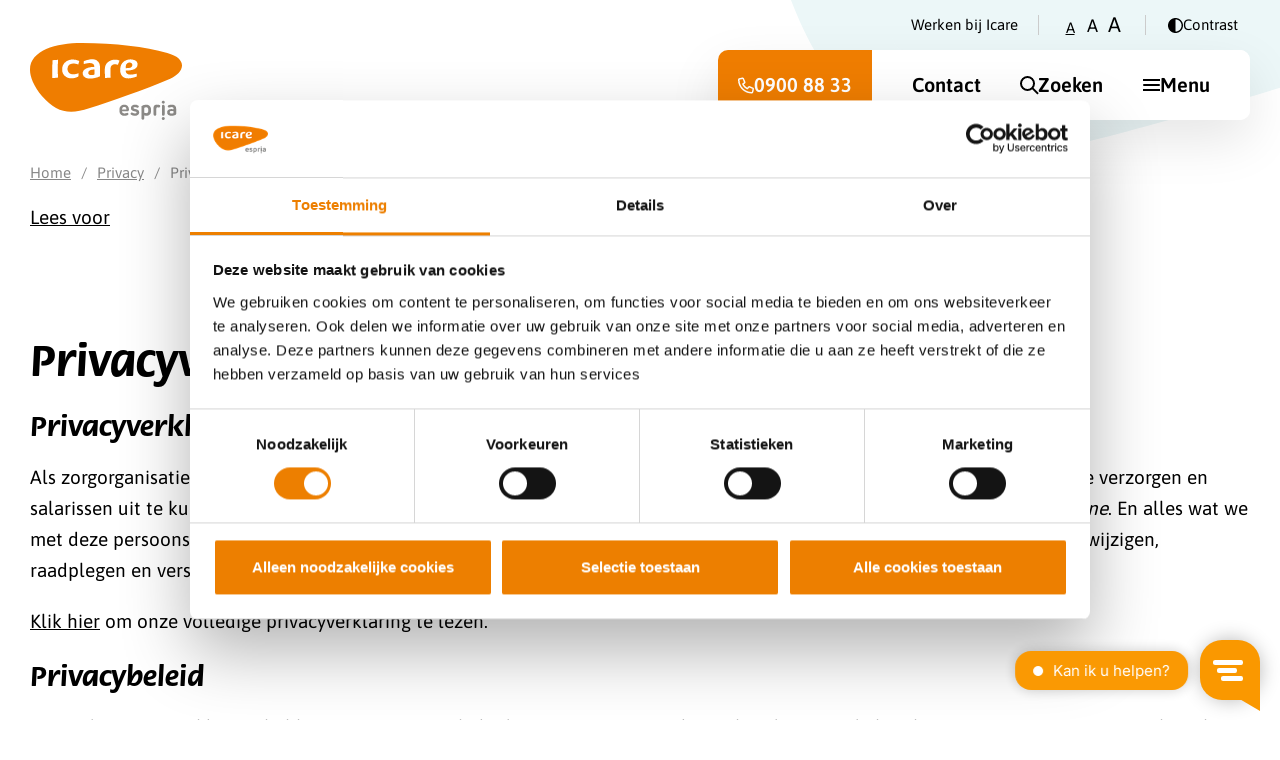

--- FILE ---
content_type: text/html; charset=utf-8
request_url: https://www.icare.nl/privacy/privacyverklaring-en-beleid/
body_size: 43670
content:

<!DOCTYPE html>
<html lang="nl">
<head>
    
<meta charset="utf-8" />
<meta name="viewport" content="width=device-width, initial-scale=1.0">
    <title>Privacyverklaring en -beleid | Icare Verpleging en Verzorging</title>
    <meta name="description" content="" />
    <meta name="robots" content="all" />
    <meta property="og:site_name" content="Icare Verpleging en Verzorging" />
    <meta property="og:locale" content="nl_NL" />
    <meta property="og:description" content="" />
    <meta property="og:type" content="website" />
    <meta property="og:url" content="https://www.icare.nl/privacy/privacyverklaring-en-beleid/" />
    <meta property="og:title" content="Privacyverklaring en -beleid" />
    <meta property="og:image" content="" />

<link rel="apple-touch-icon" sizes="180x180" href="/assets/appicons/apple-touch-icon.png">
<link rel="icon" type="image/png" sizes="32x32" href="/assets/appicons/favicon-32x32.png">
<link rel="icon" type="image/png" sizes="16x16" href="/assets/appicons/favicon-16x16.png">
<link rel="manifest" href="/assets/appicons/site.webmanifest">
<link rel="mask-icon" href="/assets/appicons/safari-pinned-tab.svg" color="#5bbad5">
<meta name="msapplication-TileColor" content="#da532c">
<meta name="theme-color" content="#ffffff">
<meta name="apple-mobile-web-app-status-bar-style" content="default">

    
    <link rel="canonical" href="/privacy/privacyverklaring-en-beleid/" />

    

    

    
        <script data-cookieconsent="ignore">(function(w,d,s,l,i){w[l]=w[l]||[];w[l].push({'gtm.start':new Date().getTime(),event:'gtm.js'});var f=d.getElementsByTagName(s)[0],j=d.createElement(s),dl=l!='dataLayer'?'&l='+l:'';j.async=true;j.src='https://www.googletagmanager.com/gtm.js?id='+i+dl;f.parentNode.insertBefore(j,f);})(window,document,'script','dataLayer','GTM-WFQ7FR');</script>

    
<script type="text/javascript">
    document.addEventListener('DOMContentLoaded', (event) => {
        const body = document.body;
        const contrastBtns = document.querySelectorAll('[data-hc]');
        const fontsizeBtns = document.querySelectorAll('[data-fs]');

        if (body && contrastBtns) {
            function getContrastSetting() {
                return localStorage.getItem('contrast') ?? 'default'
            }

            body.dataset.hc = getContrastSetting();

            contrastBtns.forEach(contrastBtn => {
                if (body.dataset.hc !== 'default') contrastBtn.classList.add('active');

                contrastBtn.addEventListener('click', (e) => {
                    e.preventDefault;

                    const currentSetting = getContrastSetting();

                    if (currentSetting === 'default') {
                        contrastBtns.forEach(e => {
                            e.classList.add('active');
                        });

                        body.dataset.hc = 'high';
                        localStorage.setItem('contrast', 'high');
                    } else {
                        contrastBtns.forEach(e => {
                            e.classList.remove('active');
                        });

                        body.dataset.hc = 'default';
                        localStorage.setItem('contrast', 'default');
                    }
                });
            });

        }
        if (body && fontsizeBtns) {
            function getFontSizeSetting() {
                return localStorage.getItem('font-size') ?? 'small'
            }

            body.dataset.fs = getFontSizeSetting();

            fontsizeBtns.forEach(fontsizeBtn => {
                if (fontsizeBtn.dataset.fs === body.dataset.fs) fontsizeBtn.classList.add('active');

                fontsizeBtn.addEventListener('click', (e) => {
                    e.preventDefault;

                    if (!fontsizeBtn.classList.contains('active')) {
                        fontsizeBtns.forEach(e => {
                            e.classList.remove('active');
                            if (e.dataset.fs === fontsizeBtn.dataset.fs) e.classList.add('active');
                        });

                        body.dataset.fs = fontsizeBtn.dataset.fs;
                        localStorage.setItem('font-size', fontsizeBtn.dataset.fs);
                    }
                });
            });
        }
    });
</script>


    <link rel="preload" as="font" type="font/woff2" crossorigin href="/assets/webfonts/fonts/asap-v26-latin-600.woff2">
    <link rel="preload" as="font" type="font/woff2" crossorigin href="/assets/webfonts/fonts/asap-v26-latin-regular.woff2">
    <link rel="stylesheet" href="https://use.typekit.net/qon0ecj.css">
    <meta name="google-site-verification" content="-xJBqRkNf_F2v3N1Be17X79dQXA1vfimUYDW2gT944c" />

    
    
        <link href="/sb/css_Webfonts.css.v639050399070624512" rel="stylesheet">
        <link href="/sb/css_Master.css.v639050399070624512" rel="stylesheet">
    

    <script type="text/javascript">
        window.Trengo = window.Trengo || {};
        window.Trengo.key = 'EAUUCctEsPX4Z9C';
        (function (d, script, t) {
            script = d.createElement('script');
            script.type = 'text/javascript';
            script.async = true;
            script.src = 'https://static.widget.trengo.eu/embed.js';
            d.getElementsByTagName('head')[0].appendChild(script);
        }(document));
    </script>
    
    
    
    
        <link href="/sb/css_Content.css.v639050399070624512" rel="stylesheet">
    

</head>
<body>
    
    <noscript><iframe src="https://www.googletagmanager.com/ns.html?id=GTM-WFQ7FR" height="0" width="0" style="display:none;visibility:hidden"></iframe></noscript>

    <header class="c-header">
    <a class="c-skiplink" href="#main">Doorgaan naar inhoud</a>

    <div class="container">
        <a href="/" class="c-header__logo">
            <svg xmlns="http://www.w3.org/2000/svg" width="151.67" height="77.5" viewBox="0 0 151.67 77.5" aria-hidden="true"><path class="fill-primary" fill="#ef7d00" d="M59.03 65.76c22.56-7.45 54.12-18.32 80.89-29.87 13.67-5.9 18.62-19.78-2.91-25.79C114.59 3.83 85.21 0 51.85 0 20.62 0-9.42 10.54 2.78 38.99c2.36 5.16 5.42 9.97 9.11 14.29 14.24 16.24 26.58 19.27 47.14 12.48" /><path fill="#fff" d="m49.19 18.09-1.02 3.6c-1.84-.9-5.88-1.66-8.38-.21-1.4.83-2.27 2.33-2.3 3.96-.31 1.85.38 3.72 1.8 4.93 2.01 1.55 5.55 1.56 9.12.07l-.17 3.37c-4.86 2.36-9.18 2.31-12.45.16a8.52 8.52 0 0 1-3.68-7.53 9.424 9.424 0 0 1 4.14-7.95c3.47-2.36 8.36-2.54 12.94-.4M89.39 17.65l-1.7 4.31c-1.05-.39-3.6-1.13-5.52.13-1.27.83-1.92 2.36-1.94 4.52-.02 2.3-.01 4.13.27 8.2-.5.04-1.01.09-1.51.13-1.35.17-2.71.23-4.07.18a87.31 87.31 0 0 1-.21-9.43 8.875 8.875 0 0 1 4.36-7.37c3.14-1.85 6.97-2.1 10.32-.67M69.77 32.07c-.02.66-.04 1.22-.05 1.56-6.03 2.47-11.66 2.89-14.77 1.07a4.873 4.873 0 0 1-1.19-7.4c2.09-2.33 6.59-3.21 10.11-3.26h.27v-.27c.08-1.06-.37-2.09-1.2-2.75-1.59-1.18-4.74-1.11-9.38.2l.13-2.94c5.72-2.3 10.24-2.53 13.06-.66 2.04 1.35 3.12 3.75 3.14 6.93.01 2.61-.08 5.57-.13 7.52" /><path class="fill-primary" fill="#ef7d00" d="m64.29 26.88-.03-.24h-.24c-3.86.11-5.89 1.31-5.88 3.46-.02.63.27 1.23.77 1.61.98.73 2.89.81 5.13.21l.19-.05v-.2c.02-.41.03-.83.05-1.22.09-1.19.09-2.39 0-3.58" /><path fill="#fff" d="m106.61 30.78-.11 2.94c-5.83 2.31-10.43 2.53-13.31.63-2.05-1.36-3.15-3.74-3.2-6.9-.05-4.4 1.29-7.27 4.35-9.32a11.58 11.58 0 0 1 10.45-.69c1.51.68 2.49 2.16 2.52 3.81.09 1.42-.42 2.81-1.4 3.84-1.73 1.77-5.02 2.62-10.04 2.62h-.27v.27c-.08 1.14.41 2.25 1.3 2.97 1.68 1.24 4.85 1.19 9.7-.17" /><path class="fill-primary" fill="#ef7d00" d="M95.47 25.31h.27c2.65 0 4.63-.21 5.62-1.21.5-.53.75-1.24.7-1.96.04-.83-.37-1.61-1.07-2.05-1.05-.55-2.3-.56-3.35-.02-1.52.71-2.26 2.37-2.17 4.99v.25Z" /><path fill="#fff" d="M27.96 34.79c-1.87.3-3.76.44-5.66.43-.23-5.79-.18-11.64.18-17.87 1.82-.28 3.66-.41 5.5-.4-.49 5.94-.5 11.9-.02 17.84" /><path fill="#8c8a87" d="M134.44 76c0 .82-.65 1.48-1.47 1.5-.82 0-1.47-.68-1.46-1.49a1.44 1.44 0 0 1 1.41-1.47h.06c.81 0 1.47.65 1.47 1.46v.01M98.68 66.75v.54c.08.7-.43 1.33-1.13 1.41h-5.68v.22c0 1.29 1.01 1.97 2.36 1.97.67.02 1.35-.11 1.97-.38.26-.13.54-.21.83-.23.65.02 1.17.55 1.17 1.2a1.3 1.3 0 0 1-.83 1.18 7.67 7.67 0 0 1-3.23.67 4.593 4.593 0 0 1-4.88-4.3c-.05-.89-.05-1.77 0-2.65.12-2.5 2.24-4.43 4.74-4.31h.04a4.401 4.401 0 0 1 4.66 4.14c.01.19.01.37 0 .56m-6.82.06h4.08c.15 0 .22-.06.22-.25.13-1.08-.64-2.07-1.72-2.2-.13-.02-.26-.02-.39 0-1.53 0-2.22.97-2.2 2.46M108.1 63c.29.23.46.57.46.94 0 .69-.56 1.24-1.25 1.24-.3 0-.59-.09-.85-.24-.53-.26-1.11-.41-1.7-.42-1.02 0-1.46.39-1.46.91 0 .44.32.69 1.21.9l1.37.3c2.1.51 3.09 1.5 3.09 3.22 0 2.16-1.9 3.46-4.22 3.46-1.4.04-2.77-.37-3.91-1.18-.3-.24-.48-.6-.48-.98 0-.66.52-1.2 1.18-1.2.3 0 .6.08.85.24.7.47 1.53.71 2.38.7 1.03 0 1.51-.43 1.51-.98 0-.43-.3-.73-1.17-.93l-1.54-.35c-1.58-.39-2.92-1.36-2.92-3.15 0-2.16 1.86-3.42 4.23-3.42 1.14-.03 2.26.3 3.2.94M120.73 66.18c.08.97.08 1.95 0 2.92a4.26 4.26 0 0 1-4.33 4.17h-.15c-.79-.01-1.57-.18-2.29-.49v3.01c0 .77-.61 1.41-1.39 1.42-.76 0-1.38-.61-1.39-1.37V64.06a.74.74 0 0 1 .35-.69c1.3-.86 2.82-1.31 4.37-1.31a4.544 4.544 0 0 1 4.83 4.12m-6.77-.88v4.81c.61.34 1.3.51 2 .51a1.88 1.88 0 0 0 2.02-1.72v-.22c.05-.67.05-1.33 0-2 0-1.1-.89-1.98-1.99-1.98h-.13c-.68.02-1.33.23-1.9.6M128.78 62.27c.65.1 1.13.66 1.12 1.32.05.69-.46 1.3-1.16 1.35h-.04c-.22-.01-.44-.04-.65-.09-.26-.06-.52-.08-.79-.08-.75 0-1.16.37-1.16 1.29v5.76c.01.76-.6 1.39-1.36 1.4h-.03c-.77-.01-1.38-.63-1.39-1.4v-6.29a3.217 3.217 0 0 1 2.92-3.49c.22-.02.44-.02.65 0 .63 0 1.26.07 1.88.21M134.44 59.59c0 .82-.65 1.48-1.47 1.5-.81 0-1.47-.68-1.46-1.49-.02-.79.61-1.45 1.4-1.47h.06c.81 0 1.47.65 1.47 1.46v.01m-.08 3.98v8.22c.03.76-.57 1.41-1.33 1.44-.76.03-1.41-.57-1.44-1.33v-8.33c-.02-.76.57-1.39 1.33-1.42h.04c.77 0 1.39.64 1.39 1.41M145.87 66.18v5.08c.04.39-.15.76-.48.96a7.755 7.755 0 0 1-4.28 1.09c-2.95 0-4.28-1.6-4.28-3.51 0-1.73 1.19-3.29 4.04-3.29.79 0 1.59.1 2.35.31v-.74c0-1.02-.5-1.57-1.9-1.57-.65.02-1.3.14-1.91.36-.23.08-.47.12-.72.12-.65 0-1.18-.52-1.2-1.17-.01-.57.36-1.07.9-1.24.93-.37 1.93-.55 2.93-.55 2.95 0 4.54 1.27 4.54 4.12m-6.42 3.57c0 .92.72 1.37 1.81 1.37.7 0 1.38-.19 1.97-.56v-1.88c-.64-.2-1.31-.31-1.99-.31-1.23 0-1.79.63-1.79 1.38" /></svg>
            <span class="visually-hidden">Logo Icare Verpleging en Verzorging</span>
        </a>
        <div class="c-header__right">
            <ul class="c-header__topmenu nav">
                
        <li>
            <a href="https://werkenbijicare.nl/home" target="_blank" class="c-header__topmenu--link">Werken bij Icare</a>
        </li>

                
    <li class="fs">
        <button class="fs-link" data-fs="small" aria-label="Zet tekstgrootte op klein">A</button>
        <button class="fs-link" data-fs="medium" aria-label="Zet tekstgrootte op gemiddeld">A</button>
        <button class="fs-link" data-fs="large" aria-label="Zet tekstgrootte op groot">A</button>
    </li>
    <li class="hc">
        <button class="hc-link" data-hc aria-label="Verander contrast">
            <svg class="svg-inline--fa fa-circle-half-stroke" aria-hidden="true" focusable="false" data-prefix="far" data-icon="circle-half-stroke" role="img" xmlns="http://www.w3.org/2000/svg" viewBox="0 0 512 512" data-fa-i2svg=""><path fill="currentColor" d="M512 256C512 397.4 397.4 512 256 512C114.6 512 0 397.4 0 256C0 114.6 114.6 0 256 0C397.4 0 512 114.6 512 256zM256 48V464C370.9 464 464 370.9 464 256C464 141.1 370.9 48 256 48z"></path></svg>
            <span>Contrast</span>
        </button>
    </li>

            </ul>
            <div class="c-header__navbar">
                <a href="/" class="c-header__navbar--logo">
                    <svg xmlns="http://www.w3.org/2000/svg" width="93.941" height="48" viewBox="0 0 93.941 48"><path class="fill-primary" fill="#ef7d00" d="M36.561 40.729c13.975-4.614 33.518-11.347 50.1-18.5 8.468-3.653 11.531-12.25-1.8-15.974C70.975 2.378 52.78.003 32.117.003 12.772.003-5.83 6.528 1.724 24.153a37.781 37.781 0 0 0 5.643 8.849c8.821 10.061 16.461 11.936 29.2 7.729" /><path fill="#fff" d="m30.465 11.203-.629 2.231c-1.142-.556-3.639-1.027-5.19-.13a2.912 2.912 0 0 0-1.424 2.451 3.3 3.3 0 0 0 1.115 3.057c1.243.958 3.441.964 5.647.045l-.1 2.085c-3.01 1.465-5.688 1.431-7.714.1a5.28 5.28 0 0 1-2.28-4.666 5.827 5.827 0 0 1 2.565-4.922 8.141 8.141 0 0 1 8.012-.249" /><path fill="#fff" d="m55.366 10.932-1.055 2.669a3.983 3.983 0 0 0-3.417.081 3.146 3.146 0 0 0-1.2 2.8c-.015 1.423-.009 2.56.165 5.079-.313.025-.627.056-.932.083a15.091 15.091 0 0 1-2.52.112 54.157 54.157 0 0 1-.132-5.845 5.5 5.5 0 0 1 2.7-4.563 7.084 7.084 0 0 1 6.39-.417" /><path fill="#fff" d="m43.213 19.864-.03.967c-3.736 1.529-7.225 1.79-9.147.66a2.873 2.873 0 0 1-1.464-2.275 2.9 2.9 0 0 1 .732-2.307c1.3-1.444 4.084-1.99 6.264-2.016l.166-.006v-.159a1.981 1.981 0 0 0-.746-1.705c-.983-.734-2.935-.689-5.809.123l.081-1.819c3.541-1.428 6.342-1.567 8.091-.408a4.861 4.861 0 0 1 1.944 4.29c.009 1.617-.05 3.448-.08 4.656" /><path class="fill-primary" fill="#ef7d00" d="M39.819 16.647 39.8 16.5h-.149c-2.39.07-3.647.811-3.639 2.146a1.207 1.207 0 0 0 .479 1 3.977 3.977 0 0 0 3.18.13l.117-.03.005-.123c.007-.252.016-.512.027-.758a14.959 14.959 0 0 0 0-2.218" /><path fill="#fff" d="m66.034 19.062-.067 1.822c-3.612 1.43-6.459 1.568-8.245.389a4.908 4.908 0 0 1-1.98-4.272c-.029-2.725.8-4.5 2.692-5.771a7.172 7.172 0 0 1 6.472-.427 2.651 2.651 0 0 1 1.564 2.359 3.156 3.156 0 0 1-.865 2.378c-1.075 1.1-3.107 1.623-6.216 1.623h-.166v.166a2.168 2.168 0 0 0 .8 1.838c1.038.771 3 .736 6.007-.1" /><path fill="#ed7f00" d="M59.134 15.675h.169c1.64 0 2.866-.129 3.482-.752a1.612 1.612 0 0 0 .43-1.216 1.423 1.423 0 0 0-.663-1.271 2.251 2.251 0 0 0-2.077-.012c-.941.44-1.4 1.47-1.345 3.093Z" /><path fill="#fff" d="M17.318 21.549a21.328 21.328 0 0 1-3.5.265c-.144-3.585-.11-7.206.11-11.067a21.191 21.191 0 0 1 3.408-.246 68.558 68.558 0 0 0-.016 11.049" /><path fill="#8c8a87" d="M83.27 47.066a.931.931 0 0 1-.909.929.914.914 0 0 1-.9-.929.891.891 0 0 1 .9-.911.907.907 0 0 1 .909.911" /><path fill="#8c8a87" d="M61.123 41.342v.333a.792.792 0 0 1-.872.872H56.9v.138c0 .8.628 1.219 1.462 1.219a2.918 2.918 0 0 0 1.218-.233 1.312 1.312 0 0 1 .515-.145.742.742 0 0 1 .721.741.8.8 0 0 1-.515.728 4.715 4.715 0 0 1-2 .414 2.849 2.849 0 0 1-3.026-2.668 13.275 13.275 0 0 1 0-1.637 2.8 2.8 0 0 1 2.963-2.668 2.729 2.729 0 0 1 2.887 2.905m-4.223.038h2.529c.094 0 .137-.038.137-.157a1.222 1.222 0 0 0-1.305-1.368c-.947 0-1.374.6-1.361 1.525" /><path fill="#8c8a87" d="M66.952 39.02a.737.737 0 0 1 .283.583.77.77 0 0 1-.772.766 1.113 1.113 0 0 1-.527-.151 2.444 2.444 0 0 0-1.054-.257c-.634 0-.9.238-.9.565 0 .27.2.427.753.559l.848.188c1.3.314 1.914.93 1.914 2 0 1.338-1.174 2.14-2.611 2.14a3.98 3.98 0 0 1-2.423-.728.777.777 0 0 1-.295-.609.738.738 0 0 1 .734-.747.979.979 0 0 1 .527.151 2.585 2.585 0 0 0 1.475.433c.64 0 .935-.269.935-.608 0-.264-.188-.453-.722-.578l-.955-.22a2.049 2.049 0 0 1-1.807-1.952c0-1.337 1.155-2.115 2.617-2.115a3.345 3.345 0 0 1 1.983.584" /><path fill="#8c8a87" d="M74.779 40.991a11.563 11.563 0 0 1 0 1.807 2.634 2.634 0 0 1-2.774 2.579 3.756 3.756 0 0 1-1.418-.3v1.864a.874.874 0 0 1-.86.879.854.854 0 0 1-.86-.879v-7.264a.456.456 0 0 1 .214-.427 4.887 4.887 0 0 1 2.705-.81 2.816 2.816 0 0 1 2.993 2.555m-4.193-.546v2.981a2.542 2.542 0 0 0 1.236.314 1.163 1.163 0 0 0 1.255-1.2 8.159 8.159 0 0 0 0-1.236 1.229 1.229 0 0 0-1.313-1.224 2.266 2.266 0 0 0-1.179.37" /><path fill="#8c8a87" d="M79.762 38.568a.819.819 0 0 1 .7.816.781.781 0 0 1-.746.841 2.561 2.561 0 0 1-.4-.056 2.261 2.261 0 0 0-.489-.051c-.465 0-.716.232-.716.8v3.57a.855.855 0 0 1-.86.867.872.872 0 0 1-.86-.867v-3.9a1.993 1.993 0 0 1 2.216-2.153 4.858 4.858 0 0 1 1.161.132" /><path fill="#8c8a87" d="M83.27 36.911a.931.931 0 0 1-.91.929.913.913 0 0 1-.9-.929.89.89 0 0 1 .9-.91.907.907 0 0 1 .91.91m-.05 2.466v5.09a.857.857 0 1 1-1.713 0v-5.09a.852.852 0 0 1 .854-.878.865.865 0 0 1 .86.878" /><path fill="#8c8a87" d="M90.349 40.991v3.144a.625.625 0 0 1-.3.6 4.841 4.841 0 0 1-2.649.677c-1.826 0-2.649-.991-2.649-2.171 0-1.073.735-2.039 2.505-2.039a5.154 5.154 0 0 1 1.456.194v-.458c0-.629-.308-.973-1.174-.973a3.852 3.852 0 0 0-1.186.225 1.579 1.579 0 0 1-.445.076.743.743 0 0 1-.741-.722.78.78 0 0 1 .559-.765 4.869 4.869 0 0 1 1.813-.339c1.826 0 2.811.784 2.811 2.554m-3.978 2.209c0 .571.446.848 1.124.848a2.254 2.254 0 0 0 1.218-.345v-1.162a4.123 4.123 0 0 0-1.23-.194c-.759 0-1.111.388-1.111.853" /></svg>
                    <span class="visually-hidden">Icare Verpleging en Verzorging</span>
                </a>
                <a class="c-header__navbar--link" href="tel:0900 88 33" target="_blank" data-button="phone" noopener>
                    <svg class="svg-inline--fa fa-phone" aria-hidden="true" focusable="false" role="img" xmlns="http://www.w3.org/2000/svg" viewBox="0 0 512 512" height="16" width="16"><path fill="currentColor" d="M480.3 320.3L382.1 278.2c-21.41-9.281-46.64-3.109-61.2 14.95l-27.44 33.5c-44.78-25.75-82.29-63.25-108-107.1l33.55-27.48c17.91-14.62 24.09-39.7 15.02-61.05L191.7 31.53c-10.16-23.2-35.34-35.86-59.87-30.19l-91.25 21.06C16.7 27.86 0 48.83 0 73.39c0 241.9 196.7 438.6 438.6 438.6c24.56 0 45.53-16.69 50.1-40.53l21.06-91.34C516.4 355.5 503.6 330.3 480.3 320.3zM463.9 369.3l-21.09 91.41c-.4687 1.1-2.109 3.281-4.219 3.281c-215.4 0-390.6-175.2-390.6-390.6c0-2.094 1.297-3.734 3.344-4.203l91.34-21.08c.3125-.0781 .6406-.1094 .9531-.1094c1.734 0 3.359 1.047 4.047 2.609l42.14 98.33c.75 1.766 .25 3.828-1.25 5.062L139.8 193.1c-8.625 7.062-11.25 19.14-6.344 29.14c33.01 67.23 88.26 122.5 155.5 155.5c9.1 4.906 22.09 2.281 29.16-6.344l40.01-48.87c1.109-1.406 3.187-1.938 4.922-1.125l98.26 42.09C463.2 365.2 464.3 367.3 463.9 369.3z"></path></svg>
                    <span class="d-none d-sm-flex">0900 88 33</span>
                    <span class="d-flex d-sm-none">Bellen</span>
                </a>
                        <a class="c-header__navbar--link" href="/contact/" data-button="contact">
                            <span>Contact</span>
                        </a>
                <button class="c-header__navbar--link" type="button" data-button="searchtoggle" title="Zoeken">
    <i class="toggleicon" aria-hidden="true"></i>
    <span>Zoeken</span>
</button>

                <button class="c-header__navbar--link" type="button" data-button="menutoggle" title="Menu">
    <i class="toggleicon" aria-hidden="true"></i>
    <span>Menu</span>
</button>

            </div>
        </div>
    </div>
</header>

    <div class="c-overlay c-searchoverlay">
        <div class="c-overlay__header">
            <div class="c-overlay__header__prev"></div>
            <div class="c-overlay__header__heading"><div class="c-overlay__header__heading--title">Zoeken</div></div>
            <div class="c-overlay__header__close">
                <button type="button" class="btn btn-close" data-button="closesearch" title="Sluiten">
                    <i class="fa-regular fa-times"></i>
                    <span class="visually-hidden">Sluiten</span>
                </button>
            </div>
        </div>
        <div class="c-overlay__body">
            <form method="get" action="/zoeken/" class="c-searchform">
                <div class="c-searchform__title">Waar bent u naar op zoek?</div>
                <div class="c-searchform__group" data-instantsearch="overlay" data-placeholder="Uw zoekopdracht">
                    <input type="text" id="query" name="query" class="c-searchform__group--input" aria-label="Zoeken" placeholder="Uw zoekopdracht">
                    <button class="c-searchform__group--btn" type="submit" id="searchButton">
                        <i class="fa-regular fa-search"></i>
                        <span class="visually-hidden">Zoeken</span>
                    </button>
                </div>
                <div class="c c-searchform__faq small">Bekijk onze <a href="/wie-is-icare/veelgestelde-vragen/" target="_self">veelgestelde vragen</a>.</div>
            </form>
        </div>
        <button data-focuslock="closesearch"></button>
    </div>


    <div class="c-overlay c-menu">
      <div class="c-overlay__header">
          <div class="c-overlay__header__prev">
              <button type="button" class="btn btn-prev" id="back-btn" title="Terug">
                  <svg xmlns="http://www.w3.org/2000/svg" width="18" height="15.717" viewBox="0 0 18 15.717"><path d="M18 10.655v4.187a.849.849 0 0 1-.844.875.837.837 0 0 1-.844-.812v-4.187a3.634 3.634 0 0 0-3.656-3.626H3.112l4.472 3.86a.844.844 0 0 1 .087 1.19 1.307 1.307 0 0 1-.639.2.838.838 0 0 1-.552-.206L.292 6.824A1.024 1.024 0 0 1 0 6.155a.834.834 0 0 1 .292-.636L6.48.206a.843.843 0 0 1 1.19.087.844.844 0 0 1-.087 1.19L3.112 5.311h9.545A5.35 5.35 0 0 1 18 10.655Z" /></svg>
                    <span class="visually-hidden">Terug</span>
              </button>
          </div>
          <div class="c-overlay__header__heading"><div class="c-overlay__header__heading--title" data-navheading>Menu</div></div>
          <div class="c-overlay__header__close">
              <button type="button" class="btn btn-close" data-button="closemenu" title="Sluiten">
                  <i class="fa-regular fa-times"></i>
                  <span class="visually-hidden">Sluiten</span>
              </button>
          </div>
      </div>
      <div class="c-overlay__body" tabindex="-1">
          <nav class="c-menu__nav">
            <ul class="nav nav-mainmenu" role="navigation">
                    <li class="nav-item">
                        <a href="/" class="nav-link set-focus-nav">
                          <span class="nav-icon--pre" aria-hidden="true"><i class="fa-regular fa-house-medical"></i></span>
                          <span class="nav-text">Home</span>
                        </a>
                    </li>
            <li class="nav-item has-nested">
                <a id="lbl-bij-u-thuis" href="/bij-u-thuis/" title="Bij u thuis" class="nav-link" data-next aria-haspopup="menu" aria-expanded="false" aria-controls="nav-bij-u-thuis">
                    <span class="nav-icon--pre" aria-hidden="true"><i class="fa-regular fa-house-medical"></i></span>
                    <span class="nav-text">Bij u thuis</span>
                    <span class="nav-icon" aria-hidden="true"><i class="fa-regular fa-arrow-right"></i></span>
                </a>
                <div class="nested-nav" id="nav-bij-u-thuis" role="menu" aria-labelledby="lbl-bij-u-thuis">
                    <ul class="nested-nav-ul" role="group" tabindex="-1">
            <li class="nav-item has-nested">
                <a id="lbl-verpleging-of-verzorging-bij-u-thuis" href="/bij-u-thuis/verpleging-of-verzorging-bij-u-thuis/" title="Verpleging of verzorging bij u thuis" class="nav-link" data-next aria-haspopup="menu" aria-expanded="false" aria-controls="nav-verpleging-of-verzorging-bij-u-thuis">
                    <span class="nav-icon--pre" aria-hidden="true"><i class="fa-regular fa-house-medical"></i></span>
                    <span class="nav-text">Verpleging of verzorging bij u thuis</span>
                    <span class="nav-icon" aria-hidden="true"><i class="fa-regular fa-arrow-right"></i></span>
                </a>
                <div class="nested-nav" id="nav-verpleging-of-verzorging-bij-u-thuis" role="menu" aria-labelledby="lbl-verpleging-of-verzorging-bij-u-thuis">
                    <ul class="nested-nav-ul" role="group" tabindex="-1">
            <li class="nav-item">
                <a href="/bij-u-thuis/verpleging-of-verzorging-bij-u-thuis/acute-nachtzorg/" class="nav-link" title="Acute nachtzorg">
                    <span class="nav-icon--pre" aria-hidden="true"><i class="fa-regular fa-house-medical"></i></span>
                    <span class="nav-text">Acute nachtzorg</span>
                </a>
            </li>
                    </ul>
                    <div class="nav-footer" role="group">
                        <a href="/bij-u-thuis/verpleging-of-verzorging-bij-u-thuis/" title="Verpleging of verzorging bij u thuis" class="nav-footer-link" role="menuitem">
                            <span class="nav-footer-link-subtitle">Alles bekijken</span>
                            <span class="nav-footer-link-text">Verpleging of verzorging bij u thuis</span>
                            <span class="nav-footer-link-icon" aria-hidden="true"><i class="fa-regular fa-angle-right"></i></span>
                        </a>
                    </div>
                </div>
            </li>
            <li class="nav-item">
                <a href="/bij-u-thuis/thuiszorg-voor-kinderen/" class="nav-link" title="Thuiszorg voor kinderen">
                    <span class="nav-icon--pre" aria-hidden="true"><i class="fa-regular fa-house-medical"></i></span>
                    <span class="nav-text">Thuiszorg voor kinderen</span>
                </a>
            </li>
            <li class="nav-item has-nested">
                <a id="lbl-specialistische-verpleegkundige-zorg-thuis" href="/bij-u-thuis/specialistische-verpleegkundige-zorg-thuis/" title="Specialistische verpleegkundige zorg thuis" class="nav-link" data-next aria-haspopup="menu" aria-expanded="false" aria-controls="nav-specialistische-verpleegkundige-zorg-thuis">
                    <span class="nav-icon--pre" aria-hidden="true"><i class="fa-regular fa-house-medical"></i></span>
                    <span class="nav-text">Specialistische verpleegkundige zorg thuis</span>
                    <span class="nav-icon" aria-hidden="true"><i class="fa-regular fa-arrow-right"></i></span>
                </a>
                <div class="nested-nav" id="nav-specialistische-verpleegkundige-zorg-thuis" role="menu" aria-labelledby="lbl-specialistische-verpleegkundige-zorg-thuis">
                    <ul class="nested-nav-ul" role="group" tabindex="-1">
            <li class="nav-item">
                <a href="/bij-u-thuis/specialistische-verpleegkundige-zorg-thuis/cva-beroerte-of-tia/" class="nav-link" title="CVA (beroerte of TIA)">
                    <span class="nav-icon--pre" aria-hidden="true"><svg class="icare-icon" xmlns="http://www.w3.org/2000/svg" xmlns:xlink="http://www.w3.org/1999/xlink" viewBox="0 0 25 25"><defs><clipPath id="cva-545de6d1-a857-46bf-8af5-2355a93992af-1"><rect width="25" height="25" style="fill:none;"/></clipPath><clipPath id="cva-545de6d1-a857-46bf-8af5-2355a93992af-2"><rect width="25" height="25" style="fill:none;"/></clipPath><clipPath id="cva-545de6d1-a857-46bf-8af5-2355a93992af-3"><rect width="25" height="25" style="fill:none;"/></clipPath><clipPath id="cva-545de6d1-a857-46bf-8af5-2355a93992af-4"><rect width="25" height="25" style="fill:none;"/></clipPath></defs><g style="clip-path:url(#cva-545de6d1-a857-46bf-8af5-2355a93992af-1);"><path d="m4.24,20.72s-.02,0-.03,0c-.35,0-.65-.09-.89-.25-.28-.2-.44-.49-.49-.86,0-.07-.01-.14-.01-.23l.02-2.79c0-.1,0-.22-.02-.3-.02-.09-.07-.15-.14-.19-.09-.05-.22-.08-.37-.08h-.6c-.43,0-.66-.22-.66-.62,0-.28.16-.58.26-.78l.08-.16h.14s.65.17.65.17l-.19.37c-.06.11-.1.19-.12.25h.45c.31,0,.57.07.78.2.23.14.39.35.47.63.06.2.05.39.05.54,0,.03,0,.07,0,.1l-.02,2.68s0,.08,0,.12c.02.15.07.25.17.32.1.07.26.11.44.11.07,0,.14,0,.22-.01l1.71-.21s.04,0,.06,0h.04s0,0,0,0c.06,0,.12,0,.18-.01h.03c.31,0,.57.07.77.22.06.04.11.09.15.14l.03.04s.01.03.02.05l.03.04v.06c-.02.08-.03.17-.11.25-.09.09-.21.12-.32.14h-.03s-.03,0-.03,0c-.04-.01-.07-.02-.11-.04l-.06-.04c-.09-.07-.2-.09-.35-.09-.08,0-.16,0-.25.02l-1.66.21c-.1.01-.19.02-.29.02Zm-2.68-5.96c-.1.19-.22.44-.22.64,0,.17.05.33.38.33h.6c.21,0,.39.04.53.12.13.08.22.2.26.35.03.11.03.24.03.39l-.02,2.79c0,.07,0,.13,0,.19.04.29.16.51.37.66.18.13.43.2.72.2.1,0,.19,0,.28-.02l1.65-.21c.11-.02.2-.03.29-.03.21-.01.38.03.5.12.01,0,.02.02.03.03,0,0,.02,0,.03,0,.07-.02.11-.04.13-.06,0,0,.01-.02.01-.04,0,0,0,0,0-.01h0s0,0,0,0c-.03-.03-.06-.05-.09-.08-.15-.11-.35-.15-.62-.16-.09,0-.2.01-.31.03l-.17.03h0s-1.49.18-1.49.18c-.09.01-.18.02-.26.02-.25,0-.46-.06-.61-.16-.16-.11-.26-.29-.29-.52,0-.06,0-.11,0-.16l.02-2.68s0-.07,0-.1c0-.14,0-.29-.04-.45-.06-.2-.18-.36-.35-.46-.17-.1-.38-.16-.63-.16h-.68l-.06-.08c-.06-.1-.02-.23.16-.59l.03-.05-.2-.06Z" style="fill:currentColor;"/></g><g style="clip-path:url(#cva-545de6d1-a857-46bf-8af5-2355a93992af-2);"><path d="m23.31,4.26s-.1,0-.14-.03h0l-2.02-.79c-.1-.04-.17-.11-.2-.21-.03-.09-.01-.2.04-.28.1-.15.31-.22.48-.15l2.02.79c.1.04.17.11.2.21.03.09.01.2-.04.28-.07.11-.21.18-.34.18Z" style="fill:currentColor;"/></g><g style="clip-path:url(#cva-545de6d1-a857-46bf-8af5-2355a93992af-3);"><path d="m20.19,5.22c-.06,0-.13-.02-.18-.05-.08-.04-.13-.11-.16-.2v-.03c-.04-.17.08-.35.27-.4l3.17-.92c.1-.03.21-.02.3.03.08.04.13.11.16.2v.03c.04.17-.08.35-.27.4h0l-3.17.92s-.08.02-.12.02Z" style="fill:currentColor;"/></g><g style="clip-path:url(#cva-545de6d1-a857-46bf-8af5-2355a93992af-4);"><path d="m21.35,3.48c-.06,0-.12-.01-.17-.04-.08-.05-.14-.13-.16-.23-.03-.18.08-.37.27-.44l2.2-.87c.1-.04.22-.04.31.01.08.05.14.13.16.23.03.18-.08.37-.27.44l-2.2.87s-.09.03-.14.03Z" style="fill:currentColor;"/></g><path d="m15.46,11.92c.19-.09.36-.21.52-.34.16-.13.29-.29.4-.45.1-.16.18-.34.23-.52h.13l-.1-.18-.06-.11h0s-.03-.04-.03-.04h0s-.03-.03-.07-.06h0s0,0,0,0c-.01,0-.03-.02-.04-.03l-.1-.04s-.03,0-.08-.02h-.02s-.02,0-.02,0h-.03v-.49l.04-.06s.08-.09.12-.13c.01,0,.02-.02.03-.03l.17-.22h-.03c.03-.09.07-.17.09-.26.06-.2.08-.41.08-.62,0-.23-.03-.45-.1-.68-.07-.22-.17-.43-.3-.63-.13-.19-.28-.37-.46-.54-.17-.16-.38-.3-.6-.42-.2-.11-.42-.2-.65-.27-.17-.05-.35-.09-.55-.11,0,0-.02,0-.03,0l-.11-.12c-.19-.21-.41-.39-.68-.54l-.08-.04h0c-.31-.16-.67-.27-1.03-.33-.39-.06-.8-.06-1.18.02-.35.07-.66.19-.94.36-.13-.06-.25-.1-.37-.14-.14-.04-.28-.07-.41-.09-.18-.03-.35-.03-.53-.03-.17,0-.35.03-.52.07-.16.04-.33.09-.49.16-.12.05-.23.11-.34.19l-.1.06.05.11c.04.09.1.17.18.24.03.03.06.05.09.07l.13.02s.05,0,.07,0c.07,0,.13-.01.19-.02l.1-.02c.09-.03.18-.06.27-.08h.06c.11-.04.21-.05.32-.05.12,0,.26,0,.4.02.12.02.24.04.36.08.11.04.22.08.32.13.03.02.07.04.09.06.03.02.05.05.07.07.04.04.06.09.08.14.02.04.04.09.05.17.04.13.13.22.24.25.03.01.07.02.1.02.02,0,.05,0,.07,0,.05,0,.11-.03.16-.06.1-.07.16-.19.15-.34-.02-.11-.05-.23-.1-.34-.03-.06-.06-.11-.09-.16.16-.07.33-.12.51-.15.28-.05.58-.05.88,0,.28.04.56.13.8.25.11.06.22.12.32.2l.02.02c-.07.03-.13.07-.19.11-.12.08-.23.17-.34.27l-.05.05s-.03.03-.04.04c-.03.03-.06.06-.1.11-.03.04-.06.08-.09.13-.02.04-.05.08-.07.11-.01.02-.03.04-.05.08-.05.08-.09.17-.12.27-.05.14-.1.28-.12.43-.03.15.03.3.15.39.04.03.1.05.15.06.06.01.11.01.17,0,.14-.04.24-.15.26-.3.01-.05.02-.1.04-.15.01-.05.03-.1.05-.14l.02-.05s.04-.08.06-.12c.03-.06.07-.12.1-.16l.05-.07c.08-.1.17-.19.28-.26.1-.07.22-.13.33-.18.03-.01.07-.02.11-.04.02,0,.05-.02.04-.02.2.01.39.04.57.09.19.05.37.13.54.21.17.09.32.2.45.32.13.12.25.25.34.39.09.14.16.29.21.44.05.15.07.3.07.46,0,.13-.01.25-.04.37-.03.13-.08.24-.12.33-.05.07-.11.13-.18.19-.05.05-.11.09-.17.12l-.04.02c-.08.04-.16.08-.25.1-.08.03-.17.04-.28.05-.16.01-.31,0-.46-.05-.15-.05-.29-.12-.43-.24l-.07-.07c-.11-.1-.25-.13-.37-.09-.05.02-.1.05-.15.09-.04.04-.07.09-.09.14-.04.13-.01.27.1.4.06.06.12.11.18.15.04.03.07.05.11.08l.04.02h0s.01,0,.02,0l.05.03s.07.03.11.05l.13.06s.07.03.1.04c.12.04.25.07.37.09.09.01.18.02.27.02.05,0,.1,0,.16,0,.14-.01.28-.04.42-.08.13-.04.26-.09.39-.16.06-.04.12-.07.19-.12l.03-.02v.03s.05-.06.05-.06l.13.27-.1.03-.07.07-.04.08s-.01.05-.02.08c-.03.12-.08.23-.15.34-.07.11-.16.21-.26.3-.1.09-.22.17-.36.23-.13.07-.28.12-.43.15-.16.03-.32.05-.48.05h-.38s.04,1.77.04,1.77h0c-.62-.74-1.4-1.64-1.57-1.77l-.04-.03h0c-.07-.05-.13-.07-.21-.09-.08-.02-.16-.02-.29-.01-.16,0-.33,0-.5-.04-.17-.03-.33-.08-.48-.14l-.06-.03s-.02-.01-.03-.02l-.16-.08s-.06-.03-.09-.06l-.07-.04s-.03-.03-.06-.05c-.1-.09-.18-.2-.24-.33l-.06-.08s-.1-.08-.15-.11l-.09-.03c-.08,0-.15,0-.22.02-.03,0-.06.02-.09.03l-.05.02c-.08.02-.17.04-.25.05-.11.02-.23.02-.34.01-.12,0-.25-.03-.36-.06-.12-.03-.23-.07-.34-.13-.1-.05-.2-.11-.29-.18-.08-.07-.16-.14-.22-.23-.04-.06-.08-.12-.12-.18-.03-.06-.06-.13-.07-.19,0-.02,0-.05-.01-.08,0-.02,0-.04,0-.07,0-.05,0-.1.02-.14.01-.04.03-.09.05-.13l.02-.03c.05-.12.04-.24-.03-.35-.03-.04-.07-.08-.12-.11-.04-.03-.1-.04-.15-.05-.13-.01-.25.03-.34.15-.05.08-.09.16-.12.25,0,0,0,.02-.01.03-.11-.03-.22-.07-.32-.12-.15-.07-.28-.16-.39-.26l-.05-.04c-.13-.12-.24-.27-.31-.42-.07-.15-.1-.31-.1-.46s.03-.31.1-.45c.07-.15.17-.28.3-.4.1-.09.22-.17.34-.23.13-.06.27-.11.4-.14.07-.01.14-.02.21-.02.07,0,.14,0,.2,0,.15.01.29.05.42.09.14.05.27.11.38.19.12.08.23.17.32.29.1.11.18.23.24.36.07.13.12.27.15.41.03.14.05.29.04.44,0,.14.07.26.19.33.05.03.11.04.16.04.05,0,.12-.01.17-.04.12-.06.19-.17.21-.33,0-.17,0-.34-.04-.51-.02-.12-.05-.23-.09-.35l-.29-.59c-.09-.13-.18-.25-.29-.35-.12-.12-.24-.22-.36-.3-.07-.05-.15-.1-.25-.15-.29-.09-.57-.15-.84-.21h-.06s-.06-.02-.1-.02l-.22-.06h-.03s-.07.01-.11.02c-.06,0-.12.02-.17.03l-.19.03h0c-.15.06-.28.11-.41.18-.18.09-.35.2-.5.34-.21.19-.37.4-.48.63-.11.24-.17.49-.17.76,0,.26.06.52.17.76.11.24.27.46.47.65.18.17.4.32.64.43.19.09.4.16.61.21,0,.01,0,.03.01.04.02.06.04.12.07.17.03.07.06.13.1.2.04.06.08.13.13.19.1.13.21.25.34.35.13.1.27.2.42.27.16.08.32.14.48.18.17.04.34.07.51.08.15,0,.31,0,.46-.01.1-.01.19-.03.29-.05.04.04.08.09.12.13.08.08.16.15.25.22.05.04.1.07.15.11.05.04.11.07.18.11.04.02.08.04.12.06.05.02.1.05.15.07.19.08.38.14.58.18.15.03.31.05.46.06h.14s.09,0,.13,0c.07,0,.07,0,.17.1.33.34.63.71.94,1.09l.1.12c.12.15.24.3.36.43.11.16.27.28.44.34.09.03.18.05.26.05.03,0,.06,0,.09,0,.13-.02.24-.08.32-.17.07-.08.11-.17.12-.31l-.03-1.54c.12-.01.23-.03.35-.06.18-.05.36-.11.53-.19Zm.87-1.62h0s0,0,0,0h0Zm-6.33-5.1h0s0,0,0,0h0Zm.26,5.82h0s0,0,0,0h0Z" style="fill:currentColor;"/><path d="m17.14,6.01c-.83-1.2-1.97-2.15-3.3-2.73-1.1-.48-2.27-.7-3.46-.66-1.19.05-2.36.37-3.41.93-2.72,1.47-4.04,3.84-4.15,7.47,0,.06,0,.12,0,.17v.37c0,.14-.03.26-.14.46l-.09.15h.01c-.04.09-.09.17-.13.25l-.08-.03v.17c-.09.17-.18.33-.27.5l-.07.13h0s-.08.14-.08.14c-.2.36-.4.72-.59,1.09l-.08.16.14.04s0,0,0,0l-.02.04c-.1.19-.25.48-.25.73,0,.28.13.48.52.48h.6c.17,0,.33.03.45.1.09.06.16.14.2.27.03.1.03.22.02.34,0,.04,0,.07,0,.11l-.02,2.68c0,.08,0,.14,0,.2.04.35.2.59.43.76.22.15.5.23.81.23.1,0,.2,0,.3-.02l1.65-.21h0c.1-.02.19-.02.27-.03.18,0,.32.03.42.1.02.01.03.02.04.04.03.01.07.02.1.03.08-.02.18-.04.24-.11.04-.04.05-.11.06-.16,0,0-.01-.02-.01-.03,0-.02,0-.03-.01-.05-.04-.04-.08-.08-.13-.12-.18-.13-.42-.19-.71-.19-.1,0-.21.01-.33.03h0s-1.65.2-1.65.2c-.09,0-.17.02-.24.02-.21,0-.39-.04-.53-.14-.12-.09-.2-.22-.23-.42,0-.05,0-.1,0-.14l.02-2.68s0-.06,0-.1c0-.16,0-.32-.04-.49-.07-.25-.22-.43-.41-.55-.2-.12-.45-.18-.71-.18h-.6c-.11,0,.12-.42.16-.49l.02-.04s.03-.06.04-.09l.11.03.06-.06.03-.04c.17-.33.36-.68.56-1.03l.06-.11h0s.07-.12.07-.12c.1-.19.2-.38.31-.57h0s.06-.11.06-.11l.03-.06h0s.08-.14.08-.14h0s0,0,0,0v-.03s.01-.08.01-.08h0s0,0,0,0h.04s.06-.1.06-.1c.21-.43.21-.65.2-.98,0-.09,0-.19,0-.32.1-3.37,1.25-5.47,3.74-6.81.94-.51,2-.8,3.07-.84,1.07-.04,2.12.15,3.12.59,1.2.53,2.23,1.38,2.97,2.46.72,1.05,1.15,2.28,1.23,3.55v.09s0,0,0,0v.03c.05,1.03-.09,2-.41,2.88-.32.87-.81,1.64-1.47,2.3-.13.13-.23.26-.32.38h0s-.03.04-.03.04c0,0,0,0,0,0l-.1.16h.02c-.29.54-.3,1.13-.3,2.25v.48c0,.69,0,1.38,0,2.07v.07c0,.47,0,.93,0,1.53v.56c.03.06.06.11.09.17l.02.03s.07.06.11.07c.05.02.1.03.15.03.1,0,.19-.03.26-.1.04-.04.08-.09.12-.18v-2.13c0-.71,0-1.42,0-2.13v-.48c0-1.14,0-1.61.3-2.03l.02-.03v-.02c.07-.07.13-.14.2-.22.74-.74,1.29-1.61,1.64-2.59.32-.87.47-1.82.46-2.81h0s0,0,0,0l-.02-.37c-.07-1.46-.54-2.86-1.37-4.07Zm-10.9-1.5s-.03-.05,0-.05.03.05,0,.05Z" style="fill:currentColor;"/><path d="m23.56,2.08l-2.2.87s-.02.02-.04.03c-.07,0-.14.02-.17.08-.05.08-.02.17.06.2l1.69.66-2.44.71-.08-.05c-.15-.09-.37-.06-.5.08-.07.08-.1.18-.09.28.01.1.07.18.15.23l1.13.68-2.28.74c-.1.03-.19.1-.23.19-.04.08-.05.17-.02.25.05.14.19.23.34.23.04,0,.08,0,.13-.02l2.97-.97c.07-.02.13-.07.17-.12,0,0,.02-.01.03-.02.07-.08.1-.18.09-.28-.01-.09-.07-.18-.15-.23l-1.3-.78,2.59-.75c.1-.03.16-.12.14-.2h0s-.05-.08-.1-.09c-.01-.01-.02-.03-.04-.04l-1.65-.65,1.84-.73c.09-.04.16-.14.14-.23-.01-.09-.1-.13-.2-.09Z" style="fill:currentColor;"/></svg></span>
                    <span class="nav-text">CVA (beroerte of TIA)</span>
                </a>
            </li>
            <li class="nav-item">
                <a href="/bij-u-thuis/specialistische-verpleegkundige-zorg-thuis/dementie/" class="nav-link" title="Dementie">
                    <span class="nav-icon--pre" aria-hidden="true"><svg class="icare-icon" xmlns="http://www.w3.org/2000/svg" viewBox="0 0 25 25"><path d="m20.06,17.82h0s0-.03,0-.03c-.06-.28-.18-.46-.36-.53-.24-.1-.48.04-.5.06-.15.12-.21.32-.17.5.04.17.06.31.06.45,0,.6-.27,1.17-.73,1.58-.4.35-.87.51-1.31.45h-.09c-.21-.03-.42.08-.51.28-.38.82-1.21,1.35-2.1,1.35-1.26,0-2.32-1.12-2.32-2.45s1.02-2.32,2.32-2.32c.28,0,.5-.23.5-.5s-.23-.5-.5-.5c-.87,0-1.7.34-2.32.95v-7.43c0-.39.32-.71.71-.71.28,0,.5-.23.5-.5s-.23-.5-.5-.5c-.24,0-.49.05-.71.15v-3c0-1.16-.42-1.67-.43-1.67-.51-.87-1.42-1.38-2.5-1.38s-2.17.73-2.66,1.82c-1.19.31-1.99,1.45-1.87,2.67-.99.53-1.63,1.59-1.63,2.72,0,.35.07.7.2,1.03-.64.56-1,1.35-1,2.2,0,.59.19,1.23.5,1.73-.33.49-.5,1.04-.5,1.62,0,.76.3,1.48.84,2.04-.12.84.13,1.71.71,2.39.56.66,1.35,1.04,2.17,1.05.6,1,1.69,1.62,2.85,1.62s2.22-.66,2.83-1.66c.62,1.03,1.68,1.66,2.83,1.66s2.24-.6,2.85-1.62c1.58-.01,2.91-1.4,2.91-3.05,0-.14-.01-.29-.04-.44h0Zm-10.26-9.37c0,.28.23.5.5.5.39,0,.71.32.71.71v7.43c-.62-.61-1.45-.95-2.32-.95-.28,0-.5.23-.5.5s.23.5.5.5c1.28,0,2.32,1.04,2.32,2.32s-1.09,2.45-2.32,2.45c-.9,0-1.72-.53-2.1-1.35-.08-.18-.26-.29-.46-.29-.02,0-.04,0-.06,0-.03,0-.05,0-.09.01-.51.07-1.08-.17-1.49-.63-.47-.52-.65-1.19-.49-1.85.04-.19-.02-.38-.17-.5-.45-.37-.7-.91-.7-1.47,0-.31.08-.61.23-.89.5.38,1.1.59,1.69.59.28,0,.5-.23.5-.5s-.23-.5-.5-.5c-1.02,0-1.92-.95-1.92-2.04,0-.66.34-1.26.9-1.62.23-.14.3-.44.17-.67-.17-.3-.26-.62-.26-.94,0-1.09.9-2.04,1.92-2.04s1.92.93,1.92,2.04c0,.28.23.5.5.5s.5-.23.5-.5c0-1.65-1.34-3.05-2.93-3.05-.1,0-.2,0-.3.02.04-.8.71-1.43,1.51-1.43.4,0,.79.16,1.07.44.2.2.52.2.71,0,.1-.1.15-.22.15-.36s-.05-.26-.15-.36c-.34-.34-.77-.58-1.24-.68.38-.5.92-.79,1.47-.79,1.02,0,1.92.95,1.92,2.04v3c-.22-.1-.46-.15-.71-.15-.28,0-.5.23-.5.5Z" style="fill:currentColor;"/><path d="m7.5,11.01c-.7-.31-1.14-.98-1.14-1.75,0-.28-.23-.5-.5-.5s-.5.23-.5.5c0,1.4.97,2.59,2.33,2.87-.18.4-.57.67-1.02.67-.28,0-.5.23-.5.5s.23.5.5.5c.99,0,1.85-.69,2.07-1.65.56-.09,1.08-.33,1.5-.71.1-.09.16-.21.17-.35,0-.13-.04-.26-.13-.36-.19-.21-.51-.22-.71-.04-.57.51-1.36.63-2.06.32Z" style="fill:currentColor;"/><path d="m18.55,1.6c-1.94,0-3.68,1.15-4.43,2.94-.06.14-.06.3,0,.45s.17.26.32.32c.3.12.64-.01.77-.31.57-1.35,1.89-2.22,3.35-2.22,2.01,0,3.64,1.63,3.64,3.64s-1.63,3.64-3.64,3.64c-.32,0-.59.26-.59.59v2.18c0,.32.26.59.59.59s.59-.26.59-.59v-1.63c2.41-.29,4.22-2.33,4.22-4.78,0-2.65-2.16-4.81-4.81-4.81Z" style="fill:currentColor;"/><path d="m19.31,14.6c0-.42-.34-.76-.76-.76s-.76.34-.76.76.34.76.76.76.76-.34.76-.76Z" style="fill:currentColor;"/><rect width="25" height="25" style="fill:none;"/></svg></span>
                    <span class="nav-text">Dementie</span>
                </a>
            </li>
            <li class="nav-item">
                <a href="/bij-u-thuis/specialistische-verpleegkundige-zorg-thuis/diabetes/" class="nav-link" title="Diabetes">
                    <span class="nav-icon--pre" aria-hidden="true"><svg class="icare-icon" xmlns="http://www.w3.org/2000/svg" viewBox="0 0 25 25"><rect width="25" height="25" style="fill:none;"/><rect width="25" height="25" style="fill:none;"/><rect width="25" height="25" style="fill:none;"/><path d="m22.34,8.16h-9.33s-.07.02-.07.02c-.05.02-.1.05-.13.08-.11.07-.17.16-.18.25,0,.06,0,.15.09.25.05.06.12.11.21.15l.03.02h9.39c.3,0,.57.11.78.33s.31.5.3.79c-.03.57-.51,1.02-1.09,1.02h-.88c-.19,0-.35.14-.38.32-.02.11.02.22.09.3s.18.13.29.13h.89c1,0,1.82-.77,1.85-1.76.02-.5-.16-.98-.51-1.34-.35-.36-.82-.56-1.32-.56Z" style="fill:currentColor;"/><path d="m10.75,9.03h.04l.05-.04c.1-.08.2-.15.31-.22l.04-.03s.04-.03.06-.05c.07-.05.15-.11.25-.16l2.15-1.43c.41-.27.68-.68.77-1.16s-.02-.96-.3-1.36c-.51-.73-1.5-.97-2.29-.56-2.14,1.1-7.26,3.8-8.6,4.95-.36.31-.77.47-1.18.47h-.84c-.11,0-.21.05-.29.13-.07.08-.1.19-.09.3.03.19.19.32.38.32h.84c.6,0,1.17-.23,1.67-.65,1.28-1.1,6.34-3.76,8.45-4.85.46-.24,1.03-.1,1.32.33.16.23.22.51.17.79s-.21.52-.44.67l-2.75,1.83s-.09.05-.12.08l-.93.62c-.1.07-.17.19-.17.31,0,1.07-.16,1.99-.47,2.73-.24.58-.58,1.05-1,1.4-.7.59-1.39.65-1.4.65-.21.02-.36.2-.35.41.01.2.18.35.41.35h0c.1,0,.96-.1,1.83-.82.52-.43.92-1,1.22-1.68.33-.79.51-1.73.53-2.82l.74-.49Z" style="fill:currentColor;"/><path d="m8.98,18.85c-.22-.06-.44-.06-.65-.06h-.14c-.15,0-.31,0-.47-.01-1.91-.02-2.71-.48-3.2-.89l-.16-.14c-.71-.59-1.32-.82-2.09-.82h-.98c-.11,0-.22.05-.29.13l-.06-.03-.03.22c-.02.11.02.22.09.3.07.08.18.13.29.13h.98c.59,0,1.04.18,1.6.64l.15.14c.89.74,2.06,1.07,3.79,1.07h1.23s.06-.04.08-.05l.04-.03c.1-.09.13-.2.11-.32-.03-.13-.15-.25-.3-.29Z" style="fill:currentColor;"/><path d="m19.87,11.82c.11,0,.21-.05.29-.13s.1-.19.09-.3c-.03-.18-.19-.32-.38-.32h-6.8c-.97,0-1.8.78-1.85,1.74-.03.48.13.94.44,1.29-.65.25-1.09.89-1.09,1.6,0,.39.13.77.37,1.07-.66.25-1.11.88-1.11,1.61,0,.27.06.53.18.77h0s.03.03.03.03c.16.35.46.55.78.75l.25.15v-.06c.16.05.32.07.48.07h2.17c.95,0,1.71-.77,1.71-1.71,0-.36-.11-.69-.31-.98.81-.13,1.44-.84,1.44-1.69,0-.38-.12-.73-.34-1.02.78-.22,1.34-.93,1.34-1.77,0-.39-.13-.77-.35-1.08h2.67Zm-5.47,7.2c-.18.19-.43.3-.69.3h-2.17c-.16,0-.31-.04-.45-.11l-.08.14.06-.15c-.33-.18-.52-.53-.49-.9.03-.48.48-.89.97-.89h2.14c.52,0,.95.4.97.9.01.27-.08.52-.26.71Zm1.13-2.67c-.18.19-.43.3-.69.3h-2.56c-.27,0-.51-.11-.69-.3-.18-.19-.27-.45-.26-.71.03-.51.46-.9.97-.9h2.53c.52,0,.95.4.97.9.01.27-.08.52-.26.71Zm.96-2.71c-.21.22-.48.33-.78.33h-2.67c-.3,0-.57-.12-.78-.33s-.31-.5-.3-.79c.03-.57.51-1.02,1.09-1.02h2.64c.59,0,1.07.45,1.09,1.02.01.3-.09.58-.3.79Z" style="fill:currentColor;"/><path d="m22.21,14.4c-.41-.93-1.28-1.97-1.32-2.01-.14-.17-.43-.18-.58,0-.15.18-.93,1.14-1.31,1.99-.14.25-.22.54-.23.83h0s0,.06,0,.06c0,1.01.82,1.83,1.83,1.83s1.83-.82,1.83-1.83c0-.02,0-.04,0-.06,0-.29-.09-.58-.23-.82Zm-1.61,1.96c-.59,0-1.06-.47-1.08-1.05v-.06c0-.17.05-.35.16-.53.23-.51.63-1.09.92-1.47.29.38.69.96.92,1.47l.02.04c.09.15.13.32.14.53,0,.59-.48,1.08-1.08,1.08Z" style="fill:currentColor;"/></svg></span>
                    <span class="nav-text">Diabetes</span>
                </a>
            </li>
            <li class="nav-item">
                <a href="/bij-u-thuis/specialistische-verpleegkundige-zorg-thuis/hartfalen/" class="nav-link" title="Hartfalen">
                    <span class="nav-icon--pre" aria-hidden="true"><svg class="icare-icon" xmlns="http://www.w3.org/2000/svg" viewBox="0 0 25 25"><rect width="25" height="25" style="fill:none;"/><path d="m19.74,10.79h0s-.02-.06-.02-.06c-.39-1.44-1.23-2.5-2.42-3.1.37-.29.66-.43.67-.44.14-.07.24-.19.28-.34.04-.15,0-.31-.08-.43l-.98-1.35c-.1-.14-.26-.22-.42-.22-.47,0-.92.06-1.37.19l-.16.05s-.08.03-.12.05c-.03.01-.05.02-.08.03h-.03s-.04.02-.06.03c-.01,0-.03.01-.05.03h-.04s-.07.04-.1.05c-.02,0-.04.02-.06.03,0-.01.02-.02.02-.03.05-.1.09-.21.09-.32,0-.07,0-.14-.02-.23l-.04-.33-.09.17c-.11-.06-.21-.11-.32-.16l.21-1.72c.04-.29-.17-.55-.45-.58l-2.11-.26c-.14-.02-.27.02-.38.1-.11.09-.18.21-.2.35l-.2,1.58c-.39.07-.76.21-1.11.41l-.67-1.48c-.06-.13-.16-.22-.29-.27s-.27-.04-.4.01l-1.94.87c-.13.06-.23.17-.28.3-.05.13-.04.28.02.41l1.37,2.74.02.03s.09.07.14.1h.02s-.08.02-.12.02h-.12s0,.03,0,.03c-.45.08-.86.25-1.21.48-1.19.79-1.73,2.34-1.6,4.62.31,5.55,3.54,9.58,6.56,10.68.6.22,1.2.33,1.78.33,1.19,0,2.26-.46,3.1-1.34,2.67-2.83,4.13-7.75,3.28-11.02Zm-5.46-5.28c-.97.57-1.69,1.41-2.32,2.24-.65-.29-1.85-.73-3.09-.78-.07,0-.15,0-.22,0,.18-.09.28-.31.21-.54l-1.15-2.3.97-.44.71,1.57c.07.15.2.25.35.29.15.04.32,0,.45-.1.45-.36.97-.56,1.52-.61.25-.02.45-.21.48-.46l.18-1.46,1.07.13-.2,1.59c-.03.23.1.46.32.55.17.07.35.15.53.25h.02s.05.02.07.03c.02,0,.05.01.07.02h.01s0,0,0,0Zm-5.53,4.96c-.29-.04-.55.15-.6.43-.05.28.15.55.43.6,1.75.28,2.73-1.08,3.78-2.52,1.06-1.46,2.15-2.96,4.14-3.08l.49.67c-.82.56-2.5,2.01-2.41,4.46.1,2.63-1.53,4.27-3.08,4.92-.27.11-.39.42-.28.68.11.26.41.39.68.28.83-.35,1.59-.89,2.2-1.56h.01s.02-.03.03-.03l.03-.02.02-.02s.07-.09.11-.13c.05-.05.08-.11.12-.16l.05-.09c.81-1.11,1.2-2.42,1.15-3.9-.03-.94.25-1.8.86-2.56,1.13.43,1.88,1.29,2.23,2.57.79,2.9-.59,7.52-3.01,10.09-.96,1.02-2.3,1.28-3.76.75-2.7-.99-5.58-4.66-5.87-9.76-.11-1.88.27-3.13,1.13-3.69.42-.28.93-.38,1.46-.38,1,0,2.05.36,2.65.6-.93,1.27-1.59,2.01-2.58,1.85Z" style="fill:currentColor;"/><path d="m13.15,19.17c.06.08.14.14.24.16.09.02.18,0,.26-.06,0,0,.46-.31.77-.91.29.79.57,1.37.91,1.87.08.11.19.17.31.17.05,0,.1-.01.15-.04.1-.05.16-.14.19-.25.03-.12,0-.24-.06-.34-.23-.33-.43-.72-.63-1.2.54.57.86.55,1.02.56.09,0,.18-.04.25-.11.07-.08.11-.18.11-.29,0-.21-.17-.38-.37-.38,0,0,0,0,0,0-.07,0-.66-.08-1.91-2.58l-.09.04h0l.08-.08v-.04s-.05-.02-.05-.02c-.1-.05-.19-.07-.28-.05-.08.01-.15.04-.21.09l-.07.08s-.05.1-.07.15v.04s.02.06.02.06c.08.28.16.55.23.81.02.11.03.2.03.29.04.9-.72,1.46-.73,1.46-.17.12-.21.35-.11.53l.02.03Z" style="fill:currentColor;"/></svg></span>
                    <span class="nav-text">Hartfalen</span>
                </a>
            </li>
            <li class="nav-item">
                <a href="/bij-u-thuis/specialistische-verpleegkundige-zorg-thuis/longaandoeningen/" class="nav-link" title="Longaandoeningen">
                    <span class="nav-icon--pre" aria-hidden="true"><svg class="icare-icon" xmlns="http://www.w3.org/2000/svg" viewBox="0 0 25 25"><rect width="25" height="25" style="fill:none;"/><path d="m13.18,8.97h0s0,0,0,0l-.06.08.02.02s.04.02.06.04l.02.02s.07.05.1.08c.06.05.13.1.2.15.06.04.11.09.17.13.03.02.05.04.08.06.03.02.07.05.08.06l.56.43c.08.06.17.09.27.09.14,0,.28-.07.37-.19.13-.18.11-.42-.03-.58h0s-1.62-1.23-1.62-1.23c-.54-.41-1.27-.41-1.81,0l-1.54,1.16c-.2.15-.24.44-.1.65.07.1.18.17.3.19.12.02.24-.01.34-.08l.44-.33v.04l.17-.17c.06-.06.13-.11.21-.16l.06-.04c.06-.04.12-.09.18-.14.07-.05.14-.11.19-.15l.29-.21c.22-.17.52-.17.75,0l.24.18.06-.08Z" style="fill:currentColor;"/><path d="m13.64,7.37l1.65,1.24c.08.06.17.09.27.09.14,0,.28-.07.37-.19.15-.21.1-.5-.1-.65l-1.29-.97v-.02s-.04,0-.04,0c-.11-.05-.21-.13-.33-.27l-.03-.03s-.09-.1-.12-.15l-.07-.1h0c-.1-.17-.15-.37-.15-.57v-3.27c0-.26-.2-.46-.45-.46s-.45.21-.45.46v3.27c0,.62.28,1.21.75,1.6h0Z" style="fill:currentColor;"/><path d="m23.42,17.19l-.04-.29c-.17-1.35-.56-2.75-1.15-4.18-.65-1.59-1.55-3.16-2.66-4.68-1.31-1.79-2.54-2.7-3.65-2.7-.05,0-.09,0-.14,0-.42.03-.81.19-1.15.47l-.03.05c-.05.1-.11.22-.08.35.03.13.1.25.19.34.06.06.12.1.2.13h.03c.09.01.19,0,.29-.02h.03c.06-.05.13-.07.21-.1.12-.07.25-.12.39-.13.43-.02,1.35.22,2.83,2.25,1.98,2.72,3.27,5.69,3.61,8.36.32,2.54-.27,4.06-.87,4.59-.6.53-1.29.13-1.76-.3-1.24-1.13-2.24-1.85-3.05-2.43-2.41-1.74-2.84-2.05-2.31-8.59v-.03s0-.02,0-.02c-.02-.04-.03-.07-.05-.11-.06-.11-.12-.18-.24-.23-.05-.01-.11-.02-.17-.02-.1,0-.24,0-.37.04l-.05.03c-.06.05-.13.1-.17.19,0,.02-.02.03-.02.05v.03c-.29,3.5-.27,5.18.07,6.4.42,1.5,1.32,2.15,2.68,3.13.79.57,1.76,1.27,2.95,2.36.61.55,1.26.84,1.88.84.49,0,.95-.18,1.35-.53.53-.47.93-1.23,1.14-2.19.2-.88.24-1.94.12-3.05h0Z" style="fill:currentColor;"/><path d="m9.07,8.51h0c.09.12.22.19.37.19.1,0,.19-.03.27-.09l1.58-1.19c.51-.38.81-1,.81-1.65v-3.27c0-.26-.2-.46-.45-.46s-.45.21-.45.46v3.27c0,.23-.07.46-.21.66-.05.09-.14.16-.23.23l-.13.1h0s-.06.05-.09.07l-.03.02s-.03.02-.04.03l-1.29.98c-.2.15-.24.44-.1.65Z" style="fill:currentColor;"/><path d="m11.83,10.49l-.04-.13v-.04s-.02-.09-.04-.14c-.01-.06-.04-.1-.07-.15l-.03-.03c-.11-.09-.24-.13-.37-.14-.22-.02-.52.1-.58.38,0,.04-.01.08-.02.13.53,6.48.09,6.79-2.31,8.52-.8.58-1.8,1.3-3.05,2.43-.47.43-1.16.83-1.76.3-.6-.53-1.19-2.05-.87-4.59.34-2.67,1.62-5.64,3.61-8.36,1.41-1.93,2.32-2.25,2.77-2.25.02,0,.04,0,.06,0,.12,0,.24.04.37.12.28.09.65.11.81-.15.06-.11.08-.25.05-.42-.01-.06-.03-.12-.06-.18l-.03-.03c-.32-.24-.68-.38-1.07-.41-1.15-.08-2.43.83-3.79,2.69-1.11,1.52-2,3.09-2.66,4.68-.59,1.43-.98,2.83-1.15,4.18-.16,1.22-.13,2.38.09,3.34.21.97.61,1.73,1.14,2.19.4.35.85.53,1.35.53.62,0,1.27-.29,1.88-.84,1.19-1.08,2.17-1.79,2.95-2.35,1.36-.98,2.26-1.63,2.68-3.14.33-1.18.35-2.85.09-6.14h.03Z" style="fill:currentColor;"/><path d="m10.31,12.14c.05-.11.05-.23,0-.35v-.03s-.01,0-.01,0c-.11-.21-.36-.31-.58-.22l-1.26.52c-.2-.23-.44-.42-.7-.58.13-.16.3-.28.5-.38.11-.05.2-.14.24-.26.04-.11.04-.24-.01-.35-.1-.23-.38-.32-.61-.22-.54.25-.92.63-1.16,1.16-.02.04-.04.08-.05.12-.04.11-.08.23-.12.36-.07.27-.12.58-.15.98,0,.08,0,.16-.02.27,0,.03,0,.06,0,.09,0,.04,0,.08,0,.11,0,.05,0,.09,0,.14,0,.07,0,.14,0,.22,0,.12,0,.23,0,.35,0,.28,0,.63-.02.99-.02.37-.05.69-.1.98v.02s0,.02,0,.02c0,.04,0,.1-.01.16,0,.02,0,.05-.01.07-.01.08-.03.17-.06.25-.01.04-.02.08-.03.11v.03s-.05.08-.06.13c-.02.05-.04.1-.07.16-.02.05-.04.11-.07.16l-.07.15h0c-.19.38-.43.7-.74.99-.09.08-.14.19-.15.32,0,.12.04.24.12.33.09.09.21.15.33.15.12,0,.23-.04.31-.12,1.08-.99,1.36-2.22,1.47-3.2h.02s0-.15,0-.15c0-.14,0-.27.01-.4v-.08c0-.09.01-.17.03-.25v-.1s0,0,0,0c0-.23,0-.45.01-.67,0-.68.02-1.29.12-1.78.32.22.7.61.9,1.33.07.23.32.38.56.31.12-.03.22-.11.28-.22.06-.11.07-.23.04-.34-.06-.2-.13-.39-.21-.57l1.1-.45c.11-.05.2-.13.25-.25Z" style="fill:currentColor;"/><path d="m15.2,11.37h0c-.23-.09-.49.01-.58.24-.09.23.02.49.24.58l1.06.44c-.08.18-.15.36-.21.56-.03.11-.02.23.04.34.06.1.15.18.27.21.24.07.48-.08.55-.31.2-.69.56-1.08.86-1.29.09.47.11,1.06.12,1.73,0,.21,0,.43.01.65h-.03s.03.11.03.11c.02.06.01.12.01.19,0,.04,0,.07,0,.11,0,.14,0,.28.03.42v.08c.11.97.37,2.19,1.43,3.17.08.08.19.12.3.12.12,0,.24-.05.33-.14.08-.09.12-.2.12-.32,0-.11-.05-.22-.13-.29l-.02-.02c-.33-.3-.58-.65-.76-1.07-.07-.13-.13-.29-.18-.47v-.05s-.04-.09-.05-.14v-.09h-.02c-.09-.37-.14-.79-.17-1.34-.01-.31-.02-.63-.02-.94v-.34s0,0,0,0v-.02s0-.06,0-.1c0-.04,0-.09,0-.13v-.02s0-.02,0-.05v-.03c0-.06,0-.13-.01-.19v-.15s-.01-.07,0-.11c-.03-.38-.07-.68-.15-.95-.03-.11-.07-.23-.11-.34-.01-.04-.03-.08-.05-.11-.23-.53-.6-.91-1.12-1.15-.11-.05-.23-.06-.34-.01-.11.04-.2.12-.25.23-.05.11-.05.23-.01.34.04.11.12.2.23.25.2.09.36.21.48.36-.19.11-.43.29-.67.56l-1.21-.5Z" style="fill:currentColor;"/></svg></span>
                    <span class="nav-text">Longaandoeningen</span>
                </a>
            </li>
            <li class="nav-item">
                <a href="/bij-u-thuis/specialistische-verpleegkundige-zorg-thuis/multiple-sclerose/" class="nav-link" title="Multiple Sclerose">
                    <span class="nav-icon--pre" aria-hidden="true"><svg class="icare-icon" xmlns="http://www.w3.org/2000/svg" viewBox="0 0 25 25"><rect width="25" height="25" style="fill:none;"/><path d="m10.41,18.56c-.18-.11-.42-.05-.53.14-1,1.71-3.2,2.88-4.45,2.37-1.23-.43-1.73-2.73-1.82-3.9-.19-1.44.65-2.27,1.15-2.63.93-.62,4.08-1.36,5.22-1.6.18-.04.31-.2.31-.38,0-.18-.13-.34-.31-.37-.12-.02-2.87-.51-6.03.32-.16.03-.3,0-.45-.11-.8-.54-1.44-2.58-1.74-4.17-.19-.99-.12-2.84.42-3.36.61-.59,2.46-.74,4.65.77.87.63,1.46,1.12,2.11,1.76.15.15.4.15.54,0,.15-.15.15-.39,0-.54-.67-.66-1.29-1.17-2.2-1.84-2.72-1.87-4.85-1.44-5.63-.7-.84.81-.83,3.04-.64,4.06.17.88.81,3.82,2.07,4.67.33.22.68.3,1.05.22,1.14-.3,2.24-.42,3.16-.45-1.14.31-2.36.71-2.95,1.1-.53.38-1.73,1.46-1.48,3.34.03.39.36,3.85,2.31,4.54.3.12.62.18.96.18,1.62,0,3.52-1.33,4.43-2.88.11-.18.05-.42-.14-.53Z" style="fill:currentColor;"/><path d="m17.66,5.11c-.94.68-1.42,1.11-1.89,1.59-.15.15-.15.39,0,.54.15.15.39.15.54,0,.44-.45.9-.86,1.78-1.5,2.2-1.51,4.05-1.37,4.66-.78.54.52.61,2.37.42,3.36-.33,1.71-.99,3.67-1.74,4.17-.15.1-.3.14-.45.11-3.9-.86-5.89-.17-5.97-.15-.16.06-.27.22-.25.39s.14.32.31.35c.04,0,3.96.75,5.15,1.46.84.48,1.25,1.47,1.09,2.68-.09,1.15-.59,3.45-1.84,3.89-1.24.51-3.46-.48-4.47-2.53-.09-.19-.32-.27-.51-.18-.19.09-.27.32-.18.51.9,1.84,2.81,3.1,4.43,3.1.35,0,.69-.06,1-.19,1.97-.7,2.3-4.15,2.33-4.52.2-1.52-.35-2.8-1.47-3.43-.64-.38-1.94-.76-3.09-1.04.86.01,1.96.11,3.31.41.36.07.71,0,1.03-.22,1.26-.84,1.9-3.79,2.07-4.67.19-1.01.2-3.24-.64-4.06-.77-.74-2.9-1.17-5.63.7Z" style="fill:currentColor;"/><path d="m14.39,17.32c-.15-.36-.34-.81-.55-1.31-.22-.51-.47-1.1-.73-1.74,1.86-4.23,2.29-7.14,1.3-8.66-.71-1.08-1.85-1.01-1.89-1.01-.79.04-1.38.36-1.74.94-1.08,1.74.22,5.59,1.49,8.71-.42.93-.92,1.97-1.52,3.11-.1.19-.03.42.16.52.06.03.12.04.18.04.14,0,.27-.07.34-.21.46-.88.87-1.71,1.24-2.5.16.38.32.74.46,1.08.21.5.4.94.55,1.3.08.2.31.29.5.21.2-.08.29-.3.21-.5Zm-2.96-11.37c.23-.36.59-.55,1.13-.58,0,0,.01,0,.03,0,.14,0,.77.04,1.18.67.48.75.83,2.62-1.07,7.21-1.08-2.76-2.09-5.98-1.27-7.31Z" style="fill:currentColor;"/></svg></span>
                    <span class="nav-text">Multiple Sclerose</span>
                </a>
            </li>
            <li class="nav-item">
                <a href="/bij-u-thuis/specialistische-verpleegkundige-zorg-thuis/oncologie/" class="nav-link" title="Oncologie">
                    <span class="nav-icon--pre" aria-hidden="true"><svg class="icare-icon" xmlns="http://www.w3.org/2000/svg" viewBox="0 0 25 25"><rect width="25" height="25" style="fill:none;"/><path d="m16.17,2.98c-.1-.26-.24-.48-.43-.67,0,0,0-.01-.02-.02-.01-.01-.02-.02-.03-.03,0,0-.02,0-.02,0-.02-.02-.04-.04-.06-.05-3.95-2.21-6.1.22-6.12.25,0,0,0,.02-.02.03,0,0-.01.01-.02.02,0,0-.03.05-.06.12l-2.49,4.54c-.14.23-.96,1.9,1.31,5.07.08.11.21.17.34.17h0c.08,0,.16-.02.24-.07.19-.13.24-.38.1-.56-2.05-2.86-1.29-4.19-1.28-4.2,0-.01.01-.02.02-.03l1.52-2.71c.1.56.31,1.04.72,1.76.59,1.05,1.07,1.76,1.43,2.11.16.16.42.17.59.01.17-.16.17-.41.01-.57-.11-.11-.33-.37-.67-.91.16-.18.67-.68,1.3-.69.44,0,.87.23,1.29.7L3.83,20.75c-.1.13-.1.31-.01.45.09.14.26.21.43.18l2.21.18,1.15,1.59c.08.11.2.17.33.17h0c.13,0,.26-.06.33-.16l8.95-11.6c.3-.31,2.52-2.73-1.06-8.58Zm-3.65,2.74c-.78.02-1.39.46-1.73.78-.06-.1-.12-.2-.18-.32-1.05-1.85-.63-2.89-.49-3.2l.03-.06c.23-.23,1.89-1.74,4.95-.08.1.16.21.32.3.47.17.54.04,1.22-.14,1.75-.2.58-.5,1.05-.9,1.53-.57-.59-1.19-.9-1.85-.89Zm4.06,5.34l-8.62,11.17-.97-1.34c-.08-.11-.21-.17-.34-.17h0s-.05,0-.07,0l-1.63-.15L14.55,7.64c.7-.76,1.21-1.59,1.5-2.48.06-.19.12-.21.16-.4,2.24,4.52.42,6.23.4,6.25-.02.01-.03.03-.04.05Z" style="fill:currentColor;"/><path d="m16.35,14.5c-.16-.22-.49-.28-.72-.12-.11.08-.19.2-.21.33-.02.13,0,.27.09.38l4.37,5.48-1.66.22c-.25-.05-.49.08-.58.31l-.51,1.23-3.38-4.3c-.17-.22-.5-.26-.72-.1-.11.08-.18.2-.2.34-.02.13.02.27.1.37l3.93,5c.1.12.25.2.41.2.02,0,.05,0,.07,0,.18-.02.34-.14.41-.31l.69-1.67,2.28-.28c.21.04.41-.04.53-.21.12-.17.12-.4,0-.58l-4.9-6.28Z" style="fill:currentColor;"/></svg></span>
                    <span class="nav-text">Oncologie</span>
                </a>
            </li>
            <li class="nav-item">
                <a href="/bij-u-thuis/specialistische-verpleegkundige-zorg-thuis/palliatieve-zorg/" class="nav-link" title="Palliatieve zorg">
                    <span class="nav-icon--pre" aria-hidden="true"><svg class="icare-icon" xmlns="http://www.w3.org/2000/svg" viewBox="0 0 25 25"><rect width="25" height="25" style="fill:none;"/><path d="m21.49,4.19c-1.2-1.2-2.8-1.88-4.5-1.92-.83-.02-1.64.12-2.41.4-.76.28-1.46.7-2.07,1.24-.61-.54-1.31-.95-2.07-1.24-.77-.28-1.59-.42-2.41-.4-1.7.04-3.3.72-4.5,1.92-1.2,1.2-1.89,2.81-1.92,4.51-.02.83.12,1.64.41,2.42.28.77.71,1.47,1.25,2.08-.23.36-.34.79-.31,1.21.04.47.24.91.57,1.24.37.37.86.57,1.39.57.07,0,.15,0,.22-.01-.07.59.14,1.19.56,1.61.37.37.86.57,1.39.57.07,0,.15,0,.22-.01,0,.07-.01.15-.01.22,0,.52.2,1.02.58,1.39.37.37.86.57,1.39.57.07,0,.15,0,.22-.01-.07.59.14,1.19.56,1.61.37.37.86.57,1.39.57.39,0,.76-.11,1.09-.33.32.22.7.33,1.09.33.53,0,1.02-.2,1.39-.57.42-.42.63-1.02.56-1.61.07,0,.15.01.22.01.53,0,1.02-.2,1.39-.57s.58-.86.58-1.39c0-.07,0-.15-.01-.22.07,0,.15.01.22.01.53,0,1.02-.2,1.39-.57.42-.42.63-1.02.56-1.61.07,0,.15.01.22.01.53,0,1.02-.2,1.39-.57.33-.33.53-.77.57-1.24.03-.43-.08-.86-.31-1.21.55-.61.97-1.31,1.25-2.08.29-.77.42-1.59.41-2.42h0c-.03-1.71-.72-3.31-1.92-4.51Zm-17.37.6c1.11-1.11,2.58-1.67,4.04-1.67s2.93.56,4.04,1.67l2.19,2.19c.43.43.43,1.13,0,1.57-.21.21-.49.32-.78.32s-.57-.11-.78-.32l-2.19-2.19c-.17-.17-.44-.17-.61,0l-4.34,4.34-1.86,1.86c-1.95-2.26-1.83-5.65.29-7.77Zm6.51,16.77h0c-.32-.32-.41-.81-.23-1.22.06.08.12.14.18.21l1.26,1.26c-.41.17-.88.08-1.2-.24Zm3.74,0c-.43.43-1.13.43-1.57,0l-1.62-1.62c-.21-.21-.32-.49-.32-.78s.11-.57.32-.78c.21-.21.49-.32.78-.32s.57.11.78.32l1.62,1.62c.43.43.43,1.13,0,1.57Zm2.17-2.17c-.43.43-1.13.43-1.57,0l-1.62-1.62c-.21-.21-.32-.49-.32-.78s.11-.57.32-.78.49-.32.78-.32.57.11.78.32l1.62,1.62c.21.21.32.49.32.78s-.12.57-.32.78Zm2.17-2.17c-.43.43-1.13.43-1.57,0l-1.62-1.62c-.21-.21-.32-.49-.32-.78s.12-.57.32-.78c.21-.21.49-.32.78-.32s.57.11.78.32l1.62,1.62c.43.43.43,1.13,0,1.57Zm2.17-2.17c-.43.43-1.13.43-1.57,0l-1.62-1.62c-.43-.43-.43-1.13,0-1.57.21-.21.49-.32.78-.32s.57.11.78.32l1.62,1.62c.43.43.43,1.13,0,1.57Zm.29-2.48l-1.31-1.31c-.37-.37-.86-.57-1.39-.57s-1.02.2-1.39.57c-.42.42-.63,1.02-.56,1.61-.59-.07-1.19.14-1.61.56-.37.37-.58.86-.58,1.39,0,.07,0,.15.01.22-.59-.07-1.18.14-1.61.56-.43.42-.63,1.02-.56,1.61-.59-.07-1.19.14-1.61.56-.22.22-.39.5-.48.79-.08.27-.11.55-.08.83h0c-.21.2-.48.32-.78.32s-.57-.12-.78-.32c-.21-.21-.32-.49-.32-.78s.12-.57.32-.78l2.17-2.17c.08-.08.12-.19.12-.3s-.04-.22-.12-.3-.19-.12-.3-.12-.22.04-.3.12l-2.17,2.17c-.43.43-1.13.43-1.57,0-.21-.21-.32-.49-.32-.78s.12-.57.32-.78l2.17-2.17c.08-.08.12-.19.12-.3s-.04-.22-.12-.3-.19-.12-.3-.12-.22.04-.3.12l-2.17,2.17c-.21.21-.49.32-.78.32s-.57-.12-.78-.32c-.21-.21-.32-.49-.32-.78s.12-.57.32-.78l2.17-2.17,4.04-4.04,1.89,1.88c.37.37.86.57,1.39.57s1.02-.2,1.39-.57c.37-.37.57-.86.57-1.39s-.2-1.02-.57-1.39l-1.87-1.87c2.26-1.95,5.65-1.83,7.77.29,2.12,2.12,2.24,5.51.29,7.77Z" style="fill:currentColor;"/></svg></span>
                    <span class="nav-text">Palliatieve zorg</span>
                </a>
            </li>
            <li class="nav-item">
                <a href="/bij-u-thuis/specialistische-verpleegkundige-zorg-thuis/parkinson/" class="nav-link" title="Parkinson">
                    <span class="nav-icon--pre" aria-hidden="true"><svg class="icare-icon" xmlns="http://www.w3.org/2000/svg" viewBox="0 0 25 25"><rect width="25" height="25" style="fill:none;"/><path d="m19.41,6.53h0c-.35-.36-.82-.56-1.31-.56-.33,0-.66.1-.95.27v-.78c0-.53-.2-1.04-.55-1.42-.36-.38-.84-.6-1.34-.6-.34,0-.67.1-.96.28-.04-.48-.23-.92-.57-1.28-.36-.37-.83-.58-1.32-.58s-.95.2-1.3.55l-.05.05c-.35.37-.54.85-.55,1.37-.29-.18-.62-.27-.95-.27-.5,0-.98.21-1.34.6-.36.38-.55.89-.55,1.42v11.17l-1.79-1.25c-.84-.59-1.82-.71-2.63-.33-.3.14-.56.35-.76.6-.21.26-.34.57-.39.9-.1.7.19,1.4.82,1.98l4.74,4.39h.06s.09,0,.11-.01h.08s.09-.04.13-.05l.13-.06s.02-.02.04-.02h0s.02-.02.02-.02h0s0,0,0,0l.03-.03s.03-.03.04-.05l.04-.06s0-.01.01-.02l.05-.07h-.01s0-.02.01-.03l.02-.17-4.9-4.54c-.38-.35-.56-.74-.51-1.09.02-.15.09-.29.19-.42.11-.13.25-.25.42-.32.51-.24,1.15-.15,1.72.25l2.51,1.76c.08.06.18.09.29.1.26,0,.46-.23.46-.51V5.58c0-.28.1-.53.28-.73.36-.38.97-.39,1.34,0,.18.19.28.45.28.71v7.99c0,.27.2.49.45.51.14.01.25-.04.34-.13.1-.09.15-.23.15-.36V3.89c0-.27.1-.53.28-.73.36-.38.95-.4,1.34,0,.18.19.28.45.28.73v10.24c0,.14.06.27.15.37.09.09.2.13.34.13.25-.01.45-.23.45-.51V5.47c0-.28.1-.53.3-.74.36-.37.97-.36,1.32.01.18.2.29.46.29.73v8.97c0,.27.2.49.45.51.14.01.25-.04.34-.13.1-.09.15-.23.15-.37v-6.48c0-.27.1-.52.28-.72.36-.38.98-.39,1.34,0,.18.2.28.45.28.73v12.56s.16.08.16.08l.05-.03c.16-.03.32-.03.49-.02.03,0,.05,0,.1.01h.15V7.99c0-.54-.2-1.04-.55-1.42l-.03-.04Z" style="fill:currentColor;"/><path d="m4.74,11.67c0,.55.26,1.09.48,1.46.05.09.14.15.25.17.03,0,.06.01.09.01.08,0,.15-.02.22-.06.17-.11.22-.32.12-.48-.14-.23-.38-.68-.37-1.09,0-.58.5-1.23.56-1.31.12-.15.7-.93.71-1.73,0-.8-.56-1.59-.67-1.74-.09-.12-.53-.75-.53-1.32,0-.39.22-.8.4-1.08.1-.16.06-.38-.11-.48-.09-.06-.2-.08-.31-.06-.1.02-.19.08-.25.17-.23.36-.5.9-.51,1.45,0,.8.56,1.59.67,1.74.05.07.53.73.53,1.32,0,.59-.5,1.23-.56,1.31-.12.15-.7.93-.71,1.73Z" style="fill:currentColor;"/><path d="m22.83,10.11c0-.5-.26-1-.48-1.33-.11-.17-.37-.22-.56-.11-.09.05-.15.12-.17.21-.02.08,0,.16.04.23.14.21.38.62.37.98,0,.52-.51,1.11-.57,1.18-.16.19-.68.83-.72,1.52v.06c-.01.73.56,1.46.67,1.59.06.07.54.67.53,1.2,0,.37-.25.77-.4.97-.05.07-.07.15-.05.23.02.09.07.16.16.22.07.04.15.06.23.06.13,0,.26-.06.33-.16.23-.32.51-.81.52-1.32.01-.73-.56-1.46-.67-1.59-.06-.07-.54-.67-.53-1.2,0-.52.51-1.11.57-1.18.17-.19.71-.87.72-1.57Z" style="fill:currentColor;"/></svg></span>
                    <span class="nav-text">Parkinson</span>
                </a>
            </li>
            <li class="nav-item">
                <a href="/bij-u-thuis/specialistische-verpleegkundige-zorg-thuis/stomazorg/" class="nav-link" title="Stomazorg">
                    <span class="nav-icon--pre" aria-hidden="true"><svg class="icare-icon" xmlns="http://www.w3.org/2000/svg" viewBox="0 0 25 25"><rect width="25" height="25" style="fill:none;"/><path d="m10.45,11.39c.06.03.12.04.18.04h.56c.23,0,.41-.18.41-.41s-.18-.41-.41-.41h-.03s-.02,0-.03,0h-.51c-.23,0-.41.18-.41.41,0,.16.09.3.23.37Z" style="fill:currentColor;"/><path d="m23.16,4.91h-4.16c-.28-1.42-.69-2.36-1.24-2.84-.17-.15-.43-.13-.58.04-.15.17-.13.43.04.58.27.24.65.82.95,2.23h-4.75c-.23,0-.41.18-.41.41v9.52c0,.23.18.41.41.41h.68c-1.4.53-2.07.63-2.36.63h-1.56c-2.45-.12-5.09-1.71-6.57-3.96-.11-.17-.22-.35-.32-.54-.13-2.02-.15-7.21,1.18-8.38.17-.15.19-.41.04-.58-.15-.17-.41-.19-.58-.04-1.62,1.43-1.56,6.56-1.48,8.48,0,.01-.02.03-.03.04-.82,1.6-.97,7.25-.97,7.57.17.97.37,1.71.69,2.93l.23.86c.06.22.28.35.5.29.22-.06.35-.28.29-.5l-.23-.86c-.26-.96-.43-1.62-.57-2.28,1.41.44,2.57.49,3.6.54,1.36.06,2.44.1,3.64,1.03.54.38,1.84.85,2.84-.04,1.55-.87,2.54-.84,3.68-.81.93.03,1.97.06,3.4-.39-.07,1.15-.23,1.76-.52,2.93l-.09.34c-.05.22.08.44.3.5.03,0,.07.01.1.01.18,0,.35-.12.4-.31l.09-.34c.34-1.35.51-2.03.57-3.64v-.02s0-.07,0-.1c0-.44,0-1.97-.08-3.36h2.88c.23,0,.41-.18.41-.41V5.32c0-.23-.18-.41-.41-.41Zm-7.01,13.91c-1.21-.04-2.36-.07-4.18.96-.85.74-1.86.06-1.88.05-1.39-1.08-2.71-1.13-4.09-1.19-1.07-.04-2.27-.1-3.72-.61.05-1.45.22-4.19.57-5.79.03.04.06.09.08.13,1.61,2.45,4.51,4.19,7.23,4.32h1.58c.82,0,2.29-.47,4.38-1.4.03-.01.06-.03.08-.05h3.27c.07,1.2.08,2.52.08,3.13-1.45.5-2.44.47-3.4.44Zm6.61-4.39h-8.92V5.73h8.92v8.7Z" style="fill:currentColor;"/><path d="m15.78,10.84h2.1v2.1c0,.23.18.41.41.41s.41-.18.41-.41v-2.1h2.1c.23,0,.41-.18.41-.41s-.18-.41-.41-.41h-2.1v-2.1c0-.23-.18-.41-.41-.41s-.41.18-.41.41v2.1h-2.1c-.23,0-.41.18-.41.41s.18.41.41.41Z" style="fill:currentColor;"/></svg></span>
                    <span class="nav-text">Stomazorg</span>
                </a>
            </li>
            <li class="nav-item">
                <a href="/bij-u-thuis/specialistische-verpleegkundige-zorg-thuis/wondzorg/" class="nav-link" title="Wondzorg">
                    <span class="nav-icon--pre" aria-hidden="true"><svg class="icare-icon" xmlns="http://www.w3.org/2000/svg" xmlns:xlink="http://www.w3.org/1999/xlink" viewBox="0 0 25 25"><defs><clipPath id="wondzorg-1f233caa-6241-401a-88e8-cbe7d5461c0f-1"><rect width="25" height="25" style="fill:none;"/></clipPath></defs><rect width="25" height="25" style="fill:none;"/><g style="clip-path:url(#wondzorg-1f233caa-6241-401a-88e8-cbe7d5461c0f-1);"><path d="m6.64,23.9c-1.09,0-2.11-.42-2.88-1.19l-1.37-1.37c-.77-.77-1.2-1.79-1.2-2.88,0-1.09.42-2.12,1.19-2.89l3.1-3.1.5.49-3.1,3.1c-.64.64-.99,1.49-.99,2.39,0,.9.35,1.75.99,2.39l1.37,1.37c.64.64,1.49.99,2.39.99h0c.9,0,1.75-.35,2.39-.99l3.07-3.07.5.49-3.07,3.07c-.77.77-1.79,1.2-2.88,1.2h0Z" style="fill:currentColor;"/></g><path d="m19.67,12.54l3.01-3.01c.77-.77,1.19-1.8,1.19-2.89,0-1.09-.43-2.11-1.2-2.88l-1.37-1.37c-.77-.77-1.78-1.22-2.89-1.19-1.09,0-2.11.43-2.88,1.2l-3.01,3.01-3.01-3.01c-.77-.77-1.78-1.22-2.89-1.19-1.09,0-2.11.43-2.88,1.2l-1.37,1.37h0c-.77.77-1.19,1.8-1.19,2.89s.43,2.11,1.2,2.88l13.17,13.15c.77.77,1.79,1.19,2.88,1.19h0c1.09,0,2.11-.43,2.88-1.2l1.37-1.37c.77-.77,1.19-1.8,1.19-2.89,0-1.09-.43-2.11-1.2-2.88l-3.01-3.01Zm-3.64-9.65c.64-.64,1.49-.99,2.39-.99h0c.9,0,1.75.35,2.39.99l1.37,1.37c.64.64.99,1.49.99,2.39,0,.9-.35,1.75-.99,2.39l-3.01,3.01-6.16-6.14,3.01-3.01Zm6.17,17.94l-1.37,1.37c-.64.64-1.49.99-2.39.99h0c-.9,0-1.75-.35-2.39-.99L2.87,9.06c-1.32-1.32-1.32-3.46,0-4.78l1.37-1.37c.64-.64,1.49-.99,2.39-.99h0c.9,0,1.75.35,2.39.99l13.17,13.15c.64.64.99,1.49.99,2.39,0,.9-.35,1.75-.99,2.39Z" style="fill:currentColor;"/><path d="m20.68,17.39c-.16.16-.16.42,0,.58.16.16.42.16.58,0,.16-.16.16-.42,0-.58-.16-.16-.42-.16-.58,0Z" style="fill:currentColor;"/><path d="m19.04,19.04c-.16.16-.16.42,0,.58.16.16.42.16.58,0,.16-.16.16-.42,0-.58-.16-.16-.42-.16-.58,0Z" style="fill:currentColor;"/><path d="m17.39,20.69c-.16.16-.16.42,0,.58.16.16.42.16.58,0,.16-.16.16-.42,0-.58-.16-.16-.42-.16-.58,0Z" style="fill:currentColor;"/><path d="m19.37,16.08c-.16.16-.16.42,0,.58.16.16.42.16.58,0,.16-.16.16-.42,0-.58-.16-.16-.42-.16-.58,0Z" style="fill:currentColor;"/><path d="m17.73,17.73c-.16.16-.16.42,0,.58.16.16.42.16.58,0,.16-.16.16-.42,0-.58-.16-.16-.42-.16-.58,0Z" style="fill:currentColor;"/><path d="m16.08,19.39c-.16.16-.16.42,0,.58.16.16.42.16.58,0,.16-.16.16-.42,0-.58-.16-.16-.42-.16-.58,0Z" style="fill:currentColor;"/><path d="m18.06,14.78c-.16.16-.16.42,0,.58.16.16.42.16.58,0,.16-.16.16-.42,0-.58-.16-.16-.42-.16-.58,0Z" style="fill:currentColor;"/><path d="m16.41,16.43c-.16.16-.16.42,0,.58.16.16.42.16.58,0,.16-.16.16-.42,0-.58-.16-.16-.42-.16-.58,0Z" style="fill:currentColor;"/><path d="m14.77,18.08c-.16.16-.16.42,0,.58.16.16.42.16.58,0,.16-.16.16-.42,0-.58-.16-.16-.42-.16-.58,0Z" style="fill:currentColor;"/><path d="m10.3,7.03c.16-.16.16-.42,0-.58-.16-.16-.42-.16-.58,0-.16.16-.16.42,0,.58.16.16.42.16.58,0Z" style="fill:currentColor;"/><path d="m8.65,8.1c-.16-.16-.42-.16-.58,0-.16.16-.16.42,0,.58.16.16.42.16.58,0,.16-.16.16-.42,0-.58Z" style="fill:currentColor;"/><path d="m6.42,9.75c-.16.16-.16.42,0,.58.16.16.42.16.58,0,.16-.16.16-.42,0-.58-.16-.16-.42-.16-.58,0Z" style="fill:currentColor;"/><path d="m8.99,5.72c.16-.16.16-.42,0-.58-.16-.16-.42-.16-.58,0-.16.16-.16.42,0,.58.16.16.42.16.58,0Z" style="fill:currentColor;"/><path d="m6.76,6.79c-.16.16-.16.42,0,.58.16.16.42.16.58,0,.16-.16.16-.42,0-.58-.16-.16-.42-.16-.58,0Z" style="fill:currentColor;"/><path d="m5.11,8.44c-.16.16-.16.42,0,.58.16.16.42.16.58,0,.16-.16.16-.42,0-.58-.16-.16-.42-.16-.58,0Z" style="fill:currentColor;"/><path d="m7.09,3.83c-.16.16-.16.42,0,.58.16.16.42.16.58,0,.16-.16.16-.42,0-.58-.16-.16-.42-.16-.58,0Z" style="fill:currentColor;"/><path d="m5.45,5.48c-.16.16-.16.42,0,.58.16.16.42.16.58,0,.16-.16.16-.42,0-.58-.16-.16-.42-.16-.58,0Z" style="fill:currentColor;"/><path d="m3.8,7.13c-.16.16-.16.42,0,.58.16.16.42.16.58,0,.16-.16.16-.42,0-.58-.16-.16-.42-.16-.58,0Z" style="fill:currentColor;"/><path d="m16.15,12.38l-3.45-3.44c-.48-.48-1.25-.47-1.73,0l-2.06,2.06h0c-.48.48-.47,1.25,0,1.73l3.45,3.44c.24.24.55.36.86.36s.63-.12.87-.36l2.06-2.06c.48-.48.48-1.25,0-1.73Zm-.49,1.24l-2.06,2.06c-.2.2-.54.2-.74,0l-3.45-3.44c-.2-.2-.2-.54,0-.74l2.06-2.06c.2-.2.53-.2.74,0l3.45,3.44c.2.2.2.54,0,.74Z" style="fill:currentColor;"/></svg></span>
                    <span class="nav-text">Wondzorg</span>
                </a>
            </li>
                    </ul>
                    <div class="nav-footer" role="group">
                        <a href="/bij-u-thuis/specialistische-verpleegkundige-zorg-thuis/" title="Specialistische verpleegkundige zorg thuis" class="nav-footer-link" role="menuitem">
                            <span class="nav-footer-link-subtitle">Alles bekijken</span>
                            <span class="nav-footer-link-text">Specialistische verpleegkundige zorg thuis</span>
                            <span class="nav-footer-link-icon" aria-hidden="true"><i class="fa-regular fa-angle-right"></i></span>
                        </a>
                    </div>
                </div>
            </li>
            <li class="nav-item">
                <a href="/bij-u-thuis/icare-gewoonthuis/" class="nav-link" title="Icare GewoonThuis">
                    <span class="nav-icon--pre" aria-hidden="true"><i class="fa-regular fa-house-medical"></i></span>
                    <span class="nav-text">Icare GewoonThuis</span>
                </a>
            </li>
            <li class="nav-item">
                <a href="/bij-u-thuis/als-het-thuis-even-niet-gaat/" class="nav-link" title="Als het thuis (even) niet gaat">
                    <span class="nav-icon--pre" aria-hidden="true"><i class="fa-regular fa-house-medical"></i></span>
                    <span class="nav-text">Als het thuis (even) niet gaat</span>
                </a>
            </li>
            <li class="nav-item has-nested">
                <a id="lbl-wijkteams" href="/bij-u-thuis/wijkteams/" title="Wijkteams" class="nav-link" data-next aria-haspopup="menu" aria-expanded="false" aria-controls="nav-wijkteams">
                    <span class="nav-icon--pre" aria-hidden="true"><i class="fa-regular fa-house-medical"></i></span>
                    <span class="nav-text">Wijkteams</span>
                    <span class="nav-icon" aria-hidden="true"><i class="fa-regular fa-arrow-right"></i></span>
                </a>
                <div class="nested-nav" id="nav-wijkteams" role="menu" aria-labelledby="lbl-wijkteams">
                    <ul class="nested-nav-ul" role="group" tabindex="-1">
            <li class="nav-item">
                <a href="/bij-u-thuis/wijkteams/icare-gespecialiseerd-verpleegkundigen-flevoland-veluwe/" class="nav-link" title="Icare Gespecialiseerd Verpleegkundigen Flevoland Veluwe">
                    <span class="nav-icon--pre" aria-hidden="true"><i class="fa-regular fa-house-medical"></i></span>
                    <span class="nav-text">Icare Gespecialiseerd Verpleegkundigen Flevoland Veluwe</span>
                </a>
            </li>
            <li class="nav-item">
                <a href="/bij-u-thuis/wijkteams/icare-gespecialiseerd-verpleegkundigen-noord-en-midden-drenthe/" class="nav-link" title="Icare Gespecialiseerd Verpleegkundigen Noord en Midden Drenthe">
                    <span class="nav-icon--pre" aria-hidden="true"><i class="fa-regular fa-house-medical"></i></span>
                    <span class="nav-text">Icare Gespecialiseerd Verpleegkundigen Noord en Midden Drenthe</span>
                </a>
            </li>
            <li class="nav-item">
                <a href="/bij-u-thuis/wijkteams/icare-gespecialiseerd-verpleegkundigen-zuid-oost-drenthe/" class="nav-link" title="Icare Gespecialiseerd Verpleegkundigen Zuid Oost Drenthe">
                    <span class="nav-icon--pre" aria-hidden="true"><i class="fa-regular fa-house-medical"></i></span>
                    <span class="nav-text">Icare Gespecialiseerd Verpleegkundigen Zuid Oost Drenthe</span>
                </a>
            </li>
            <li class="nav-item">
                <a href="/bij-u-thuis/wijkteams/icare-hospice-dronten/" class="nav-link" title="Icare Hospice Dronten">
                    <span class="nav-icon--pre" aria-hidden="true"><i class="fa-regular fa-house-medical"></i></span>
                    <span class="nav-text">Icare Hospice Dronten</span>
                </a>
            </li>
            <li class="nav-item">
                <a href="/bij-u-thuis/wijkteams/icare-palliatief-team-hospice-meppel/" class="nav-link" title="Icare Palliatief team Hospice Meppel">
                    <span class="nav-icon--pre" aria-hidden="true"><i class="fa-regular fa-house-medical"></i></span>
                    <span class="nav-text">Icare Palliatief team Hospice Meppel</span>
                </a>
            </li>
            <li class="nav-item">
                <a href="/bij-u-thuis/wijkteams/icare-pg-team-aa-en-hunze/" class="nav-link" title="Icare PG team Aa en Hunze">
                    <span class="nav-icon--pre" aria-hidden="true"><i class="fa-regular fa-house-medical"></i></span>
                    <span class="nav-text">Icare PG team Aa en Hunze</span>
                </a>
            </li>
            <li class="nav-item">
                <a href="/bij-u-thuis/wijkteams/icare-pg-team-assen-noord/" class="nav-link" title="Icare PG team Assen Noord">
                    <span class="nav-icon--pre" aria-hidden="true"><i class="fa-regular fa-house-medical"></i></span>
                    <span class="nav-text">Icare PG team Assen Noord</span>
                </a>
            </li>
            <li class="nav-item">
                <a href="/bij-u-thuis/wijkteams/icare-pg-team-assen-zuid/" class="nav-link" title="Icare PG team Assen Zuid">
                    <span class="nav-icon--pre" aria-hidden="true"><i class="fa-regular fa-house-medical"></i></span>
                    <span class="nav-text">Icare PG team Assen Zuid</span>
                </a>
            </li>
            <li class="nav-item">
                <a href="/bij-u-thuis/wijkteams/icare-pg-team-4-barneveld/" class="nav-link" title="Icare PG team 4 Barneveld">
                    <span class="nav-icon--pre" aria-hidden="true"><i class="fa-regular fa-house-medical"></i></span>
                    <span class="nav-text">Icare PG team 4 Barneveld</span>
                </a>
            </li>
            <li class="nav-item">
                <a href="/bij-u-thuis/wijkteams/icare-pg-team-beilen/" class="nav-link" title="Icare PG team Beilen">
                    <span class="nav-icon--pre" aria-hidden="true"><i class="fa-regular fa-house-medical"></i></span>
                    <span class="nav-text">Icare PG team Beilen</span>
                </a>
            </li>
            <li class="nav-item">
                <a href="/bij-u-thuis/wijkteams/icare-pg-team-coevorden/" class="nav-link" title="Icare PG team Coevorden">
                    <span class="nav-icon--pre" aria-hidden="true"><i class="fa-regular fa-house-medical"></i></span>
                    <span class="nav-text">Icare PG team Coevorden</span>
                </a>
            </li>
            <li class="nav-item">
                <a href="/bij-u-thuis/wijkteams/icare-pg-team-de-wijkruinen-eo/" class="nav-link" title="Icare PG team De Wijk/Ruinen e.o.">
                    <span class="nav-icon--pre" aria-hidden="true"><i class="fa-regular fa-house-medical"></i></span>
                    <span class="nav-text">Icare PG team De Wijk/Ruinen e.o.</span>
                </a>
            </li>
            <li class="nav-item">
                <a href="/bij-u-thuis/wijkteams/icare-pg-team-dronten/" class="nav-link" title="Icare PG team Dronten">
                    <span class="nav-icon--pre" aria-hidden="true"><i class="fa-regular fa-house-medical"></i></span>
                    <span class="nav-text">Icare PG team Dronten</span>
                </a>
            </li>
            <li class="nav-item">
                <a href="/bij-u-thuis/wijkteams/icare-pg-team-elburg/" class="nav-link" title="Icare PG team Elburg">
                    <span class="nav-icon--pre" aria-hidden="true"><i class="fa-regular fa-house-medical"></i></span>
                    <span class="nav-text">Icare PG team Elburg</span>
                </a>
            </li>
            <li class="nav-item">
                <a href="/bij-u-thuis/wijkteams/icare-pg-team-emmen-zuid/" class="nav-link" title="Icare PG team Emmen Zuid">
                    <span class="nav-icon--pre" aria-hidden="true"><i class="fa-regular fa-house-medical"></i></span>
                    <span class="nav-text">Icare PG team Emmen Zuid</span>
                </a>
            </li>
            <li class="nav-item">
                <a href="/bij-u-thuis/wijkteams/icare-pg-team-emmer-compascuum/" class="nav-link" title="Icare PG team Emmer Compascuum">
                    <span class="nav-icon--pre" aria-hidden="true"><i class="fa-regular fa-house-medical"></i></span>
                    <span class="nav-text">Icare PG team Emmer Compascuum</span>
                </a>
            </li>
            <li class="nav-item">
                <a href="/bij-u-thuis/wijkteams/icare-pg-team-harderwijk/" class="nav-link" title="Icare PG team Harderwijk">
                    <span class="nav-icon--pre" aria-hidden="true"><i class="fa-regular fa-house-medical"></i></span>
                    <span class="nav-text">Icare PG team Harderwijk</span>
                </a>
            </li>
            <li class="nav-item">
                <a href="/bij-u-thuis/wijkteams/icare-pg-team-hoogeveen-buitendorpen/" class="nav-link" title="Icare PG team Hoogeveen Buitendorpen">
                    <span class="nav-icon--pre" aria-hidden="true"><i class="fa-regular fa-house-medical"></i></span>
                    <span class="nav-text">Icare PG team Hoogeveen Buitendorpen</span>
                </a>
            </li>
            <li class="nav-item">
                <a href="/bij-u-thuis/wijkteams/icare-pg-hoogeveen-centrum-west/" class="nav-link" title="Icare PG Hoogeveen Centrum West">
                    <span class="nav-icon--pre" aria-hidden="true"><i class="fa-regular fa-house-medical"></i></span>
                    <span class="nav-text">Icare PG Hoogeveen Centrum West</span>
                </a>
            </li>
            <li class="nav-item">
                <a href="/bij-u-thuis/wijkteams/icare-pg-team-hoogeveen-oost/" class="nav-link" title="Icare PG team Hoogeveen Oost">
                    <span class="nav-icon--pre" aria-hidden="true"><i class="fa-regular fa-house-medical"></i></span>
                    <span class="nav-text">Icare PG team Hoogeveen Oost</span>
                </a>
            </li>
            <li class="nav-item">
                <a href="/bij-u-thuis/wijkteams/icare-pg-de-blokken/" class="nav-link" title="Icare PG De Blokken">
                    <span class="nav-icon--pre" aria-hidden="true"><i class="fa-regular fa-house-medical"></i></span>
                    <span class="nav-text">Icare PG De Blokken</span>
                </a>
            </li>
            <li class="nav-item">
                <a href="/bij-u-thuis/wijkteams/icare-pg-team-meppelstaphorst/" class="nav-link" title="Icare PG team Meppel/Staphorst">
                    <span class="nav-icon--pre" aria-hidden="true"><i class="fa-regular fa-house-medical"></i></span>
                    <span class="nav-text">Icare PG team Meppel/Staphorst</span>
                </a>
            </li>
            <li class="nav-item">
                <a href="/bij-u-thuis/wijkteams/icare-pg-team-nunspeet/" class="nav-link" title="Icare PG team Nunspeet">
                    <span class="nav-icon--pre" aria-hidden="true"><i class="fa-regular fa-house-medical"></i></span>
                    <span class="nav-text">Icare PG team Nunspeet</span>
                </a>
            </li>
            <li class="nav-item">
                <a href="/bij-u-thuis/wijkteams/icare-pgparkinson-team-roden/" class="nav-link" title="Icare PG/Parkinson team Roden">
                    <span class="nav-icon--pre" aria-hidden="true"><i class="fa-regular fa-house-medical"></i></span>
                    <span class="nav-text">Icare PG/Parkinson team Roden</span>
                </a>
            </li>
            <li class="nav-item">
                <a href="/bij-u-thuis/wijkteams/icare-pg-team-smilde/" class="nav-link" title="Icare PG team Smilde">
                    <span class="nav-icon--pre" aria-hidden="true"><i class="fa-regular fa-house-medical"></i></span>
                    <span class="nav-text">Icare PG team Smilde</span>
                </a>
            </li>
            <li class="nav-item">
                <a href="/bij-u-thuis/wijkteams/icare-pg-team-wezepoldebroek/" class="nav-link" title="Icare PG team Wezep/Oldebroek">
                    <span class="nav-icon--pre" aria-hidden="true"><i class="fa-regular fa-house-medical"></i></span>
                    <span class="nav-text">Icare PG team Wezep/Oldebroek</span>
                </a>
            </li>
            <li class="nav-item">
                <a href="/bij-u-thuis/wijkteams/icare-pg-team-zantingehof/" class="nav-link" title="Icare PG team Zantingehof">
                    <span class="nav-icon--pre" aria-hidden="true"><i class="fa-regular fa-house-medical"></i></span>
                    <span class="nav-text">Icare PG team Zantingehof</span>
                </a>
            </li>
            <li class="nav-item">
                <a href="/bij-u-thuis/wijkteams/icare-pg-team-zwolle-noord/" class="nav-link" title="Icare PG team Zwolle Noord">
                    <span class="nav-icon--pre" aria-hidden="true"><i class="fa-regular fa-house-medical"></i></span>
                    <span class="nav-text">Icare PG team Zwolle Noord</span>
                </a>
            </li>
            <li class="nav-item">
                <a href="/bij-u-thuis/wijkteams/icare-pg-team-zwolle-zuid/" class="nav-link" title="Icare PG team Zwolle Zuid">
                    <span class="nav-icon--pre" aria-hidden="true"><i class="fa-regular fa-house-medical"></i></span>
                    <span class="nav-text">Icare PG team Zwolle Zuid</span>
                </a>
            </li>
            <li class="nav-item">
                <a href="/bij-u-thuis/wijkteams/icare-specialistisch-team-drenthe-zuidoost/" class="nav-link" title="Icare Specialistisch team Drenthe Zuidoost">
                    <span class="nav-icon--pre" aria-hidden="true"><i class="fa-regular fa-house-medical"></i></span>
                    <span class="nav-text">Icare Specialistisch team Drenthe Zuidoost</span>
                </a>
            </li>
            <li class="nav-item">
                <a href="/bij-u-thuis/wijkteams/icare-specialistisch-team-flevoland/" class="nav-link" title="Icare Specialistisch team Flevoland">
                    <span class="nav-icon--pre" aria-hidden="true"><i class="fa-regular fa-house-medical"></i></span>
                    <span class="nav-text">Icare Specialistisch team Flevoland</span>
                </a>
            </li>
            <li class="nav-item">
                <a href="/bij-u-thuis/wijkteams/icare-specialistisch-team-ijzwd/" class="nav-link" title="Icare Specialistisch team IJZWD">
                    <span class="nav-icon--pre" aria-hidden="true"><i class="fa-regular fa-house-medical"></i></span>
                    <span class="nav-text">Icare Specialistisch team IJZWD</span>
                </a>
            </li>
            <li class="nav-item">
                <a href="/bij-u-thuis/wijkteams/icare-specialistisch-team-noord-midden-drenthe/" class="nav-link" title="Icare Specialistisch team Noord - Midden Drenthe">
                    <span class="nav-icon--pre" aria-hidden="true"><i class="fa-regular fa-house-medical"></i></span>
                    <span class="nav-text">Icare Specialistisch team Noord - Midden Drenthe</span>
                </a>
            </li>
            <li class="nav-item">
                <a href="/bij-u-thuis/wijkteams/icare-specialistisch-verpleegkundig-team-noord-veluwe/" class="nav-link" title="Icare Specialistisch verpleegkundig team Noord-Veluwe">
                    <span class="nav-icon--pre" aria-hidden="true"><i class="fa-regular fa-house-medical"></i></span>
                    <span class="nav-text">Icare Specialistisch verpleegkundig team Noord-Veluwe</span>
                </a>
            </li>
            <li class="nav-item">
                <a href="/bij-u-thuis/wijkteams/icare-verpleegtechnisch-team-veluwe-zuid/" class="nav-link" title="Icare VerpleegTechnisch Team Veluwe Zuid">
                    <span class="nav-icon--pre" aria-hidden="true"><i class="fa-regular fa-house-medical"></i></span>
                    <span class="nav-text">Icare VerpleegTechnisch Team Veluwe Zuid</span>
                </a>
            </li>
            <li class="nav-item">
                <a href="/bij-u-thuis/wijkteams/icare-wijkteam-anloo/" class="nav-link" title="Icare wijkteam Anloo">
                    <span class="nav-icon--pre" aria-hidden="true"><i class="fa-regular fa-house-medical"></i></span>
                    <span class="nav-text">Icare wijkteam Anloo</span>
                </a>
            </li>
            <li class="nav-item">
                <a href="/bij-u-thuis/wijkteams/icare-wijkteam-assen-west/" class="nav-link" title="Icare wijkteam Assen West">
                    <span class="nav-icon--pre" aria-hidden="true"><i class="fa-regular fa-house-medical"></i></span>
                    <span class="nav-text">Icare wijkteam Assen West</span>
                </a>
            </li>
            <li class="nav-item">
                <a href="/bij-u-thuis/wijkteams/icare-wijkteam-assen-noorderpark/" class="nav-link" title="Icare wijkteam Assen Noorderpark">
                    <span class="nav-icon--pre" aria-hidden="true"><i class="fa-regular fa-house-medical"></i></span>
                    <span class="nav-text">Icare wijkteam Assen Noorderpark</span>
                </a>
            </li>
            <li class="nav-item">
                <a href="/bij-u-thuis/wijkteams/icare-wijkteam-assen-zuid/" class="nav-link" title="Icare wijkteam Assen Zuid">
                    <span class="nav-icon--pre" aria-hidden="true"><i class="fa-regular fa-house-medical"></i></span>
                    <span class="nav-text">Icare wijkteam Assen Zuid</span>
                </a>
            </li>
            <li class="nav-item">
                <a href="/bij-u-thuis/wijkteams/icare-wijkteam-assen-peelo-marsdijk/" class="nav-link" title="Icare wijkteam Assen Peelo Marsdijk">
                    <span class="nav-icon--pre" aria-hidden="true"><i class="fa-regular fa-house-medical"></i></span>
                    <span class="nav-text">Icare wijkteam Assen Peelo Marsdijk</span>
                </a>
            </li>
            <li class="nav-item">
                <a href="/bij-u-thuis/wijkteams/icare-wijkteam-barneveld-1-centrum-valk-veller/" class="nav-link" title="Icare wijkteam Barneveld 1 (Centrum / Valk / Veller)">
                    <span class="nav-icon--pre" aria-hidden="true"><i class="fa-regular fa-house-medical"></i></span>
                    <span class="nav-text">Icare wijkteam Barneveld 1 (Centrum / Valk / Veller)</span>
                </a>
            </li>
            <li class="nav-item">
                <a href="/bij-u-thuis/wijkteams/icarehds-wijkteam-barneveld-3-de-vaarst-norschoten-kootwijkerbroek-stroe/" class="nav-link" title="Icare/HdS wijkteam Barneveld 3 (De Vaarst / Norschoten / Kootwijkerbroek / Stroe)">
                    <span class="nav-icon--pre" aria-hidden="true"><i class="fa-regular fa-house-medical"></i></span>
                    <span class="nav-text">Icare/HdS wijkteam Barneveld 3 (De Vaarst / Norschoten / Kootwijkerbroek / Stroe)</span>
                </a>
            </li>
            <li class="nav-item">
                <a href="/bij-u-thuis/wijkteams/icare-wijkteam-barneveld-2-dichtersbuurt-oldenbarneveld-bloemenbuurt-burght-glind/" class="nav-link" title="Icare wijkteam Barneveld 2 (Dichtersbuurt / Oldenbarneveld-Bloemenbuurt / Burght / Glind)">
                    <span class="nav-icon--pre" aria-hidden="true"><i class="fa-regular fa-house-medical"></i></span>
                    <span class="nav-text">Icare wijkteam Barneveld 2 (Dichtersbuurt / Oldenbarneveld-Bloemenbuurt / Burght / Glind)</span>
                </a>
            </li>
            <li class="nav-item">
                <a href="/bij-u-thuis/wijkteams/icare-wijkteam-beilen/" class="nav-link" title="Icare wijkteam Beilen">
                    <span class="nav-icon--pre" aria-hidden="true"><i class="fa-regular fa-house-medical"></i></span>
                    <span class="nav-text">Icare wijkteam Beilen</span>
                </a>
            </li>
            <li class="nav-item">
                <a href="/bij-u-thuis/wijkteams/icare-wijkteam-bennekom-wageningen/" class="nav-link" title="Icare wijkteam Bennekom/ Wageningen">
                    <span class="nav-icon--pre" aria-hidden="true"><i class="fa-regular fa-house-medical"></i></span>
                    <span class="nav-text">Icare wijkteam Bennekom/ Wageningen</span>
                </a>
            </li>
            <li class="nav-item">
                <a href="/bij-u-thuis/wijkteams/icare-wijkteam-biddinghuizen/" class="nav-link" title="Icare wijkteam Biddinghuizen">
                    <span class="nav-icon--pre" aria-hidden="true"><i class="fa-regular fa-house-medical"></i></span>
                    <span class="nav-text">Icare wijkteam Biddinghuizen</span>
                </a>
            </li>
            <li class="nav-item">
                <a href="/bij-u-thuis/wijkteams/icare-wijkteam-borger/" class="nav-link" title="Icare wijkteam Borger">
                    <span class="nav-icon--pre" aria-hidden="true"><i class="fa-regular fa-house-medical"></i></span>
                    <span class="nav-text">Icare wijkteam Borger</span>
                </a>
            </li>
            <li class="nav-item">
                <a href="/bij-u-thuis/wijkteams/icare-wijkteam-smilde/" class="nav-link" title="Icare wijkteam Smilde">
                    <span class="nav-icon--pre" aria-hidden="true"><i class="fa-regular fa-house-medical"></i></span>
                    <span class="nav-text">Icare wijkteam Smilde</span>
                </a>
            </li>
            <li class="nav-item">
                <a href="/bij-u-thuis/wijkteams/icare-wijkteam-coevorden-centrum/" class="nav-link" title="Icare wijkteam Coevorden Centrum">
                    <span class="nav-icon--pre" aria-hidden="true"><i class="fa-regular fa-house-medical"></i></span>
                    <span class="nav-text">Icare wijkteam Coevorden Centrum</span>
                </a>
            </li>
            <li class="nav-item">
                <a href="/bij-u-thuis/wijkteams/icare-wijkteam-coevorden-noord-oost/" class="nav-link" title="Icare wijkteam Coevorden Noord Oost">
                    <span class="nav-icon--pre" aria-hidden="true"><i class="fa-regular fa-house-medical"></i></span>
                    <span class="nav-text">Icare wijkteam Coevorden Noord Oost</span>
                </a>
            </li>
            <li class="nav-item">
                <a href="/bij-u-thuis/wijkteams/icare-wijkteam-dalen/" class="nav-link" title="Icare wijkteam Dalen">
                    <span class="nav-icon--pre" aria-hidden="true"><i class="fa-regular fa-house-medical"></i></span>
                    <span class="nav-text">Icare wijkteam Dalen</span>
                </a>
            </li>
            <li class="nav-item">
                <a href="/bij-u-thuis/wijkteams/icare-wijkteam-de-blokken-noord-zwartemeer-barger-compascuum-en-nieuw-dordrecht/" class="nav-link" title="Icare wijkteam De Blokken Noord (Zwartemeer, Barger-Compascuum en Nieuw-Dordrecht)">
                    <span class="nav-icon--pre" aria-hidden="true"><i class="fa-regular fa-house-medical"></i></span>
                    <span class="nav-text">Icare wijkteam De Blokken Noord (Zwartemeer, Barger-Compascuum en Nieuw-Dordrecht)</span>
                </a>
            </li>
            <li class="nav-item">
                <a href="/bij-u-thuis/wijkteams/icare-wijkteam-de-wijk-ijhorst-koekange/" class="nav-link" title="Icare wijkteam De Wijk/ IJhorst/ Koekange">
                    <span class="nav-icon--pre" aria-hidden="true"><i class="fa-regular fa-house-medical"></i></span>
                    <span class="nav-text">Icare wijkteam De Wijk/ IJhorst/ Koekange</span>
                </a>
            </li>
            <li class="nav-item">
                <a href="/bij-u-thuis/wijkteams/icare-wijkteam-diever-dwingeloo/" class="nav-link" title="Icare wijkteam Diever/ Dwingeloo">
                    <span class="nav-icon--pre" aria-hidden="true"><i class="fa-regular fa-house-medical"></i></span>
                    <span class="nav-text">Icare wijkteam Diever/ Dwingeloo</span>
                </a>
            </li>
            <li class="nav-item">
                <a href="/bij-u-thuis/wijkteams/icare-wijkteam-dronten-west/" class="nav-link" title="Icare wijkteam Dronten West">
                    <span class="nav-icon--pre" aria-hidden="true"><i class="fa-regular fa-house-medical"></i></span>
                    <span class="nav-text">Icare wijkteam Dronten West</span>
                </a>
            </li>
            <li class="nav-item">
                <a href="/bij-u-thuis/wijkteams/icare-wijkteam-dronten-zuid/" class="nav-link" title="Icare wijkteam Dronten Zuid">
                    <span class="nav-icon--pre" aria-hidden="true"><i class="fa-regular fa-house-medical"></i></span>
                    <span class="nav-text">Icare wijkteam Dronten Zuid</span>
                </a>
            </li>
            <li class="nav-item">
                <a href="/bij-u-thuis/wijkteams/icare-wijkteam-ede/" class="nav-link" title="Icare wijkteam Ede">
                    <span class="nav-icon--pre" aria-hidden="true"><i class="fa-regular fa-house-medical"></i></span>
                    <span class="nav-text">Icare wijkteam Ede</span>
                </a>
            </li>
            <li class="nav-item">
                <a href="/bij-u-thuis/wijkteams/icare-wijkteam-eelde/" class="nav-link" title="Icare wijkteam Eelde">
                    <span class="nav-icon--pre" aria-hidden="true"><i class="fa-regular fa-house-medical"></i></span>
                    <span class="nav-text">Icare wijkteam Eelde</span>
                </a>
            </li>
            <li class="nav-item">
                <a href="/bij-u-thuis/wijkteams/icare-wijkteam-elburg-stad/" class="nav-link" title="Icare wijkteam Elburg Stad">
                    <span class="nav-icon--pre" aria-hidden="true"><i class="fa-regular fa-house-medical"></i></span>
                    <span class="nav-text">Icare wijkteam Elburg Stad</span>
                </a>
            </li>
            <li class="nav-item">
                <a href="/bij-u-thuis/wijkteams/icare-wijkteam-elburg-weidezicht/" class="nav-link" title="Icare wijkteam Elburg Weidezicht">
                    <span class="nav-icon--pre" aria-hidden="true"><i class="fa-regular fa-house-medical"></i></span>
                    <span class="nav-text">Icare wijkteam Elburg Weidezicht</span>
                </a>
            </li>
            <li class="nav-item">
                <a href="/bij-u-thuis/wijkteams/icare-wijkteam-elim/" class="nav-link" title="Icare wijkteam Elim">
                    <span class="nav-icon--pre" aria-hidden="true"><i class="fa-regular fa-house-medical"></i></span>
                    <span class="nav-text">Icare wijkteam Elim</span>
                </a>
            </li>
            <li class="nav-item">
                <a href="/bij-u-thuis/wijkteams/icare-wijkteam-elspeet-vierhouten-uddel/" class="nav-link" title="Icare wijkteam Elspeet/ Vierhouten/ Uddel">
                    <span class="nav-icon--pre" aria-hidden="true"><i class="fa-regular fa-house-medical"></i></span>
                    <span class="nav-text">Icare wijkteam Elspeet/ Vierhouten/ Uddel</span>
                </a>
            </li>
            <li class="nav-item">
                <a href="/bij-u-thuis/wijkteams/icare-wijkteam-emmen-angelslo/" class="nav-link" title="Icare wijkteam Emmen Angelslo">
                    <span class="nav-icon--pre" aria-hidden="true"><i class="fa-regular fa-house-medical"></i></span>
                    <span class="nav-text">Icare wijkteam Emmen Angelslo</span>
                </a>
            </li>
            <li class="nav-item">
                <a href="/bij-u-thuis/wijkteams/icare-wijkteam-emmen-bargeres/" class="nav-link" title="Icare wijkteam Emmen Bargeres">
                    <span class="nav-icon--pre" aria-hidden="true"><i class="fa-regular fa-house-medical"></i></span>
                    <span class="nav-text">Icare wijkteam Emmen Bargeres</span>
                </a>
            </li>
            <li class="nav-item">
                <a href="/bij-u-thuis/wijkteams/icare-wijkteam-emmen-centrum/" class="nav-link" title="Icare wijkteam Emmen Centrum">
                    <span class="nav-icon--pre" aria-hidden="true"><i class="fa-regular fa-house-medical"></i></span>
                    <span class="nav-text">Icare wijkteam Emmen Centrum</span>
                </a>
            </li>
            <li class="nav-item">
                <a href="/bij-u-thuis/wijkteams/icare-wijkteam-emmerhout/" class="nav-link" title="Icare wijkteam Emmerhout">
                    <span class="nav-icon--pre" aria-hidden="true"><i class="fa-regular fa-house-medical"></i></span>
                    <span class="nav-text">Icare wijkteam Emmerhout</span>
                </a>
            </li>
            <li class="nav-item">
                <a href="/bij-u-thuis/wijkteams/icare-wijkteam-emmen-rietlanden/" class="nav-link" title="Icare wijkteam Emmen Rietlanden">
                    <span class="nav-icon--pre" aria-hidden="true"><i class="fa-regular fa-house-medical"></i></span>
                    <span class="nav-text">Icare wijkteam Emmen Rietlanden</span>
                </a>
            </li>
            <li class="nav-item">
                <a href="/bij-u-thuis/wijkteams/icare-wijkteam-emmen-emmermarke/" class="nav-link" title="Icare wijkteam Emmen Emmermarke">
                    <span class="nav-icon--pre" aria-hidden="true"><i class="fa-regular fa-house-medical"></i></span>
                    <span class="nav-text">Icare wijkteam Emmen Emmermarke</span>
                </a>
            </li>
            <li class="nav-item">
                <a href="/bij-u-thuis/wijkteams/icare-wijkteam-emmen-emmermeer/" class="nav-link" title="Icare wijkteam Emmen Emmermeer">
                    <span class="nav-icon--pre" aria-hidden="true"><i class="fa-regular fa-house-medical"></i></span>
                    <span class="nav-text">Icare wijkteam Emmen Emmermeer</span>
                </a>
            </li>
            <li class="nav-item">
                <a href="/bij-u-thuis/wijkteams/icare-wijkteam-emmen-meerdijk/" class="nav-link" title="Icare wijkteam Emmen Meerdijk">
                    <span class="nav-icon--pre" aria-hidden="true"><i class="fa-regular fa-house-medical"></i></span>
                    <span class="nav-text">Icare wijkteam Emmen Meerdijk</span>
                </a>
            </li>
            <li class="nav-item">
                <a href="/bij-u-thuis/wijkteams/icare-wijkteam-emmer-compascuum-1/" class="nav-link" title="Icare wijkteam Emmer-Compascuum 1">
                    <span class="nav-icon--pre" aria-hidden="true"><i class="fa-regular fa-house-medical"></i></span>
                    <span class="nav-text">Icare wijkteam Emmer-Compascuum 1</span>
                </a>
            </li>
            <li class="nav-item">
                <a href="/bij-u-thuis/wijkteams/icare-wijkteam-emmer-compascuum-2/" class="nav-link" title="Icare wijkteam Emmer-Compascuum 2">
                    <span class="nav-icon--pre" aria-hidden="true"><i class="fa-regular fa-house-medical"></i></span>
                    <span class="nav-text">Icare wijkteam Emmer-Compascuum 2</span>
                </a>
            </li>
            <li class="nav-item">
                <a href="/bij-u-thuis/wijkteams/icare-wijkteam-erica-schoonebeek/" class="nav-link" title="Icare wijkteam Erica/ Schoonebeek">
                    <span class="nav-icon--pre" aria-hidden="true"><i class="fa-regular fa-house-medical"></i></span>
                    <span class="nav-text">Icare wijkteam Erica/ Schoonebeek</span>
                </a>
            </li>
            <li class="nav-item">
                <a href="/bij-u-thuis/wijkteams/icare-wijkteam-ermelo-west/" class="nav-link" title="Icare wijkteam Ermelo West">
                    <span class="nav-icon--pre" aria-hidden="true"><i class="fa-regular fa-house-medical"></i></span>
                    <span class="nav-text">Icare wijkteam Ermelo West</span>
                </a>
            </li>
            <li class="nav-item">
                <a href="/bij-u-thuis/wijkteams/icare-wijkteam-ermelo-oost/" class="nav-link" title="Icare wijkteam Ermelo Oost">
                    <span class="nav-icon--pre" aria-hidden="true"><i class="fa-regular fa-house-medical"></i></span>
                    <span class="nav-text">Icare wijkteam Ermelo Oost</span>
                </a>
            </li>
            <li class="nav-item">
                <a href="/bij-u-thuis/wijkteams/icare-wijkteam-gasselte/" class="nav-link" title="Icare wijkteam Gasselte">
                    <span class="nav-icon--pre" aria-hidden="true"><i class="fa-regular fa-house-medical"></i></span>
                    <span class="nav-text">Icare wijkteam Gasselte</span>
                </a>
            </li>
            <li class="nav-item">
                <a href="/bij-u-thuis/wijkteams/icare-wijkteam-genemuiden/" class="nav-link" title="Icare wijkteam Genemuiden">
                    <span class="nav-icon--pre" aria-hidden="true"><i class="fa-regular fa-house-medical"></i></span>
                    <span class="nav-text">Icare wijkteam Genemuiden</span>
                </a>
            </li>
            <li class="nav-item">
                <a href="/bij-u-thuis/wijkteams/icare-wijkteam-gieten-eo/" class="nav-link" title="Icare wijkteam Gieten e.o.">
                    <span class="nav-icon--pre" aria-hidden="true"><i class="fa-regular fa-house-medical"></i></span>
                    <span class="nav-text">Icare wijkteam Gieten e.o.</span>
                </a>
            </li>
            <li class="nav-item">
                <a href="/bij-u-thuis/wijkteams/icare-wijkteam-groningen/" class="nav-link" title="Icare wijkteam Groningen">
                    <span class="nav-icon--pre" aria-hidden="true"><i class="fa-regular fa-house-medical"></i></span>
                    <span class="nav-text">Icare wijkteam Groningen</span>
                </a>
            </li>
            <li class="nav-item">
                <a href="/bij-u-thuis/wijkteams/icare-wijkteam-t-hardedoornspijk/" class="nav-link" title="Icare wijkteam &#x27;t Harde/Doornspijk">
                    <span class="nav-icon--pre" aria-hidden="true"><i class="fa-regular fa-house-medical"></i></span>
                    <span class="nav-text">Icare wijkteam &#x27;t Harde/Doornspijk</span>
                </a>
            </li>
            <li class="nav-item">
                <a href="/bij-u-thuis/wijkteams/icare-wijkteam-harderwijk-noord-hierden-midden/" class="nav-link" title="Icare wijkteam Harderwijk Noord Hierden Midden">
                    <span class="nav-icon--pre" aria-hidden="true"><i class="fa-regular fa-house-medical"></i></span>
                    <span class="nav-text">Icare wijkteam Harderwijk Noord Hierden Midden</span>
                </a>
            </li>
            <li class="nav-item">
                <a href="/bij-u-thuis/wijkteams/icare-wijkteam-harderwijk-zuid-west/" class="nav-link" title="Icare wijkteam Harderwijk Zuid-West">
                    <span class="nav-icon--pre" aria-hidden="true"><i class="fa-regular fa-house-medical"></i></span>
                    <span class="nav-text">Icare wijkteam Harderwijk Zuid-West</span>
                </a>
            </li>
            <li class="nav-item">
                <a href="/bij-u-thuis/wijkteams/icare-wijkteam-haren/" class="nav-link" title="Icare wijkteam Haren">
                    <span class="nav-icon--pre" aria-hidden="true"><i class="fa-regular fa-house-medical"></i></span>
                    <span class="nav-text">Icare wijkteam Haren</span>
                </a>
            </li>
            <li class="nav-item">
                <a href="/bij-u-thuis/wijkteams/icare-wijkteam-harskamp-wekerom-en-otterlo/" class="nav-link" title="Icare wijkteam Harskamp, Wekerom en Otterlo">
                    <span class="nav-icon--pre" aria-hidden="true"><i class="fa-regular fa-house-medical"></i></span>
                    <span class="nav-text">Icare wijkteam Harskamp, Wekerom en Otterlo</span>
                </a>
            </li>
            <li class="nav-item">
                <a href="/bij-u-thuis/wijkteams/icare-wijkteam-hasselt/" class="nav-link" title="Icare wijkteam Hasselt">
                    <span class="nav-icon--pre" aria-hidden="true"><i class="fa-regular fa-house-medical"></i></span>
                    <span class="nav-text">Icare wijkteam Hasselt</span>
                </a>
            </li>
            <li class="nav-item">
                <a href="/bij-u-thuis/wijkteams/icare-wijkteam-havelte/" class="nav-link" title="Icare wijkteam Havelte">
                    <span class="nav-icon--pre" aria-hidden="true"><i class="fa-regular fa-house-medical"></i></span>
                    <span class="nav-text">Icare wijkteam Havelte</span>
                </a>
            </li>
            <li class="nav-item">
                <a href="/bij-u-thuis/wijkteams/icare-wijkteam-hollandscheveld-noordscheschut/" class="nav-link" title="Icare wijkteam Hollandscheveld/ Noordscheschut">
                    <span class="nav-icon--pre" aria-hidden="true"><i class="fa-regular fa-house-medical"></i></span>
                    <span class="nav-text">Icare wijkteam Hollandscheveld/ Noordscheschut</span>
                </a>
            </li>
            <li class="nav-item">
                <a href="/bij-u-thuis/wijkteams/icare-wijkteam-hoogeveen-centrum/" class="nav-link" title="Icare wijkteam Hoogeveen Centrum">
                    <span class="nav-icon--pre" aria-hidden="true"><i class="fa-regular fa-house-medical"></i></span>
                    <span class="nav-text">Icare wijkteam Hoogeveen Centrum</span>
                </a>
            </li>
            <li class="nav-item">
                <a href="/bij-u-thuis/wijkteams/icare-wijkteam-hoogeveen-westhospice/" class="nav-link" title="Icare wijkteam Hoogeveen West/Hospice">
                    <span class="nav-icon--pre" aria-hidden="true"><i class="fa-regular fa-house-medical"></i></span>
                    <span class="nav-text">Icare wijkteam Hoogeveen West/Hospice</span>
                </a>
            </li>
            <li class="nav-item">
                <a href="/bij-u-thuis/wijkteams/icare-wijkteam-hoogeveen-noord/" class="nav-link" title="Icare wijkteam Hoogeveen Noord">
                    <span class="nav-icon--pre" aria-hidden="true"><i class="fa-regular fa-house-medical"></i></span>
                    <span class="nav-text">Icare wijkteam Hoogeveen Noord</span>
                </a>
            </li>
            <li class="nav-item">
                <a href="/bij-u-thuis/wijkteams/icare-wijkteam-hoogeveen-venesluis/" class="nav-link" title="Icare wijkteam Hoogeveen Venesluis">
                    <span class="nav-icon--pre" aria-hidden="true"><i class="fa-regular fa-house-medical"></i></span>
                    <span class="nav-text">Icare wijkteam Hoogeveen Venesluis</span>
                </a>
            </li>
            <li class="nav-item">
                <a href="/bij-u-thuis/wijkteams/icare-wijkteam-hoogeveen-oost/" class="nav-link" title="Icare wijkteam Hoogeveen Oost">
                    <span class="nav-icon--pre" aria-hidden="true"><i class="fa-regular fa-house-medical"></i></span>
                    <span class="nav-text">Icare wijkteam Hoogeveen Oost</span>
                </a>
            </li>
            <li class="nav-item">
                <a href="/bij-u-thuis/wijkteams/icare-wijkteam-ijsselmuiden/" class="nav-link" title="Icare wijkteam IJsselmuiden">
                    <span class="nav-icon--pre" aria-hidden="true"><i class="fa-regular fa-house-medical"></i></span>
                    <span class="nav-text">Icare wijkteam IJsselmuiden</span>
                </a>
            </li>
            <li class="nav-item">
                <a href="/bij-u-thuis/wijkteams/icare-wijkteam-ijsselmuiden-weide-blik/" class="nav-link" title="Icare wijkteam IJsselmuiden Weide Blik">
                    <span class="nav-icon--pre" aria-hidden="true"><i class="fa-regular fa-house-medical"></i></span>
                    <span class="nav-text">Icare wijkteam IJsselmuiden Weide Blik</span>
                </a>
            </li>
            <li class="nav-item">
                <a href="/bij-u-thuis/wijkteams/icare-wijkteam-kampen-centrum/" class="nav-link" title="Icare wijkteam Kampen Centrum">
                    <span class="nav-icon--pre" aria-hidden="true"><i class="fa-regular fa-house-medical"></i></span>
                    <span class="nav-text">Icare wijkteam Kampen Centrum</span>
                </a>
            </li>
            <li class="nav-item">
                <a href="/bij-u-thuis/wijkteams/icare-wijkteam-kampen-noord/" class="nav-link" title="Icare wijkteam Kampen Noord">
                    <span class="nav-icon--pre" aria-hidden="true"><i class="fa-regular fa-house-medical"></i></span>
                    <span class="nav-text">Icare wijkteam Kampen Noord</span>
                </a>
            </li>
            <li class="nav-item">
                <a href="/bij-u-thuis/wijkteams/icare-wijkteam-kampen-zuid/" class="nav-link" title="Icare wijkteam Kampen Zuid">
                    <span class="nav-icon--pre" aria-hidden="true"><i class="fa-regular fa-house-medical"></i></span>
                    <span class="nav-text">Icare wijkteam Kampen Zuid</span>
                </a>
            </li>
            <li class="nav-item">
                <a href="/bij-u-thuis/wijkteams/icare-wijkteam-klazienaveen-1/" class="nav-link" title="Icare wijkteam Klazienaveen 1">
                    <span class="nav-icon--pre" aria-hidden="true"><i class="fa-regular fa-house-medical"></i></span>
                    <span class="nav-text">Icare wijkteam Klazienaveen 1</span>
                </a>
            </li>
            <li class="nav-item">
                <a href="/bij-u-thuis/wijkteams/icare-wijkteam-klazienaveen-2/" class="nav-link" title="Icare wijkteam Klazienaveen 2">
                    <span class="nav-icon--pre" aria-hidden="true"><i class="fa-regular fa-house-medical"></i></span>
                    <span class="nav-text">Icare wijkteam Klazienaveen 2</span>
                </a>
            </li>
            <li class="nav-item">
                <a href="/bij-u-thuis/wijkteams/icare-wijkteam-klazienaveen-3/" class="nav-link" title="Icare wijkteam Klazienaveen 3">
                    <span class="nav-icon--pre" aria-hidden="true"><i class="fa-regular fa-house-medical"></i></span>
                    <span class="nav-text">Icare wijkteam Klazienaveen 3</span>
                </a>
            </li>
            <li class="nav-item">
                <a href="/bij-u-thuis/wijkteams/icare-wijkteam-lelystad-oost/" class="nav-link" title="Icare wijkteam Lelystad Oost">
                    <span class="nav-icon--pre" aria-hidden="true"><i class="fa-regular fa-house-medical"></i></span>
                    <span class="nav-text">Icare wijkteam Lelystad Oost</span>
                </a>
            </li>
            <li class="nav-item">
                <a href="/bij-u-thuis/wijkteams/icare-wijkteam-lelystad-west/" class="nav-link" title="Icare wijkteam Lelystad West">
                    <span class="nav-icon--pre" aria-hidden="true"><i class="fa-regular fa-house-medical"></i></span>
                    <span class="nav-text">Icare wijkteam Lelystad West</span>
                </a>
            </li>
            <li class="nav-item">
                <a href="/bij-u-thuis/wijkteams/icare-wijkteam-lunterenederveen/" class="nav-link" title="Icare wijkteam Lunteren/Ederveen">
                    <span class="nav-icon--pre" aria-hidden="true"><i class="fa-regular fa-house-medical"></i></span>
                    <span class="nav-text">Icare wijkteam Lunteren/Ederveen</span>
                </a>
            </li>
            <li class="nav-item">
                <a href="/bij-u-thuis/wijkteams/icare-wijkteam-meppel-haveltermade-nijeveen/" class="nav-link" title="Icare wijkteam Meppel Haveltermade - Nijeveen">
                    <span class="nav-icon--pre" aria-hidden="true"><i class="fa-regular fa-house-medical"></i></span>
                    <span class="nav-text">Icare wijkteam Meppel Haveltermade - Nijeveen</span>
                </a>
            </li>
            <li class="nav-item">
                <a href="/bij-u-thuis/wijkteams/icare-wijkteam-meppel-koeberg/" class="nav-link" title="Icare wijkteam Meppel Koeberg">
                    <span class="nav-icon--pre" aria-hidden="true"><i class="fa-regular fa-house-medical"></i></span>
                    <span class="nav-text">Icare wijkteam Meppel Koeberg</span>
                </a>
            </li>
            <li class="nav-item">
                <a href="/bij-u-thuis/wijkteams/icare-wijkteam-meppel-centrum/" class="nav-link" title="Icare wijkteam Meppel Centrum">
                    <span class="nav-icon--pre" aria-hidden="true"><i class="fa-regular fa-house-medical"></i></span>
                    <span class="nav-text">Icare wijkteam Meppel Centrum</span>
                </a>
            </li>
            <li class="nav-item">
                <a href="/bij-u-thuis/wijkteams/icare-wijkteam-nieuw-schoonebeekweiteveen/" class="nav-link" title="Icare wijkteam Nieuw Schoonebeek/Weiteveen">
                    <span class="nav-icon--pre" aria-hidden="true"><i class="fa-regular fa-house-medical"></i></span>
                    <span class="nav-text">Icare wijkteam Nieuw Schoonebeek/Weiteveen</span>
                </a>
            </li>
            <li class="nav-item">
                <a href="/bij-u-thuis/wijkteams/icare-wijkteam-nieuw-amsterdamveenoordzandpol/" class="nav-link" title="Icare wijkteam Nieuw-Amsterdam/Veenoord/Zandpol">
                    <span class="nav-icon--pre" aria-hidden="true"><i class="fa-regular fa-house-medical"></i></span>
                    <span class="nav-text">Icare wijkteam Nieuw-Amsterdam/Veenoord/Zandpol</span>
                </a>
            </li>
            <li class="nav-item">
                <a href="/bij-u-thuis/wijkteams/icare-wijkteam-nieuw-buinen/" class="nav-link" title="Icare wijkteam Nieuw-Buinen">
                    <span class="nav-icon--pre" aria-hidden="true"><i class="fa-regular fa-house-medical"></i></span>
                    <span class="nav-text">Icare wijkteam Nieuw-Buinen</span>
                </a>
            </li>
            <li class="nav-item">
                <a href="/bij-u-thuis/wijkteams/icare-wijkteam-nieuw-rodennietap/" class="nav-link" title="Icare wijkteam Nieuw-Roden/Nietap">
                    <span class="nav-icon--pre" aria-hidden="true"><i class="fa-regular fa-house-medical"></i></span>
                    <span class="nav-text">Icare wijkteam Nieuw-Roden/Nietap</span>
                </a>
            </li>
            <li class="nav-item">
                <a href="/bij-u-thuis/wijkteams/icare-wijkteam-nieuw-weerdinge/" class="nav-link" title="Icare wijkteam Nieuw-Weerdinge">
                    <span class="nav-icon--pre" aria-hidden="true"><i class="fa-regular fa-house-medical"></i></span>
                    <span class="nav-text">Icare wijkteam Nieuw-Weerdinge</span>
                </a>
            </li>
            <li class="nav-item">
                <a href="/bij-u-thuis/wijkteams/icare-wijkteam-nijkerk-team-1-2/" class="nav-link" title="Icare wijkteam Nijkerk team 1 &amp; 2">
                    <span class="nav-icon--pre" aria-hidden="true"><i class="fa-regular fa-house-medical"></i></span>
                    <span class="nav-text">Icare wijkteam Nijkerk team 1 &amp; 2</span>
                </a>
            </li>
            <li class="nav-item">
                <a href="/bij-u-thuis/wijkteams/icare-wijkteam-noordenveld-noord/" class="nav-link" title="Icare wijkteam Noordenveld Noord">
                    <span class="nav-icon--pre" aria-hidden="true"><i class="fa-regular fa-house-medical"></i></span>
                    <span class="nav-text">Icare wijkteam Noordenveld Noord</span>
                </a>
            </li>
            <li class="nav-item">
                <a href="/bij-u-thuis/wijkteams/icare-wijkteam-norg/" class="nav-link" title="Icare wijkteam Norg">
                    <span class="nav-icon--pre" aria-hidden="true"><i class="fa-regular fa-house-medical"></i></span>
                    <span class="nav-text">Icare wijkteam Norg</span>
                </a>
            </li>
            <li class="nav-item">
                <a href="/bij-u-thuis/wijkteams/icare-wijkteam-nunspeet-oost/" class="nav-link" title="Icare wijkteam Nunspeet Oost">
                    <span class="nav-icon--pre" aria-hidden="true"><i class="fa-regular fa-house-medical"></i></span>
                    <span class="nav-text">Icare wijkteam Nunspeet Oost</span>
                </a>
            </li>
            <li class="nav-item">
                <a href="/bij-u-thuis/wijkteams/icare-wijkteam-nunspeet-west/" class="nav-link" title="Icare wijkteam Nunspeet West">
                    <span class="nav-icon--pre" aria-hidden="true"><i class="fa-regular fa-house-medical"></i></span>
                    <span class="nav-text">Icare wijkteam Nunspeet West</span>
                </a>
            </li>
            <li class="nav-item">
                <a href="/bij-u-thuis/wijkteams/icare-wijkteam-oldebroek-binnen/" class="nav-link" title="Icare wijkteam Oldebroek Binnen">
                    <span class="nav-icon--pre" aria-hidden="true"><i class="fa-regular fa-house-medical"></i></span>
                    <span class="nav-text">Icare wijkteam Oldebroek Binnen</span>
                </a>
            </li>
            <li class="nav-item">
                <a href="/bij-u-thuis/wijkteams/icare-wijkteam-oldebroek-buiten/" class="nav-link" title="Icare wijkteam Oldebroek Buiten">
                    <span class="nav-icon--pre" aria-hidden="true"><i class="fa-regular fa-house-medical"></i></span>
                    <span class="nav-text">Icare wijkteam Oldebroek Buiten</span>
                </a>
            </li>
            <li class="nav-item">
                <a href="/bij-u-thuis/wijkteams/icare-wijkteam-meppel-oosterboerstaphorst/" class="nav-link" title="Icare wijkteam Meppel Oosterboer/Staphorst">
                    <span class="nav-icon--pre" aria-hidden="true"><i class="fa-regular fa-house-medical"></i></span>
                    <span class="nav-text">Icare wijkteam Meppel Oosterboer/Staphorst</span>
                </a>
            </li>
            <li class="nav-item">
                <a href="/bij-u-thuis/wijkteams/icare-wijkteam-oosterhesselen/" class="nav-link" title="Icare wijkteam Oosterhesselen">
                    <span class="nav-icon--pre" aria-hidden="true"><i class="fa-regular fa-house-medical"></i></span>
                    <span class="nav-text">Icare wijkteam Oosterhesselen</span>
                </a>
            </li>
            <li class="nav-item">
                <a href="/bij-u-thuis/wijkteams/icare-wijkteam-putten/" class="nav-link" title="Icare wijkteam Putten">
                    <span class="nav-icon--pre" aria-hidden="true"><i class="fa-regular fa-house-medical"></i></span>
                    <span class="nav-text">Icare wijkteam Putten</span>
                </a>
            </li>
            <li class="nav-item">
                <a href="/bij-u-thuis/wijkteams/icare-wijkteam-renswoude/" class="nav-link" title="Icare wijkteam Renswoude">
                    <span class="nav-icon--pre" aria-hidden="true"><i class="fa-regular fa-house-medical"></i></span>
                    <span class="nav-text">Icare wijkteam Renswoude</span>
                </a>
            </li>
            <li class="nav-item">
                <a href="/bij-u-thuis/wijkteams/icare-wijkteam-roden-west/" class="nav-link" title="Icare wijkteam Roden West">
                    <span class="nav-icon--pre" aria-hidden="true"><i class="fa-regular fa-house-medical"></i></span>
                    <span class="nav-text">Icare wijkteam Roden West</span>
                </a>
            </li>
            <li class="nav-item">
                <a href="/bij-u-thuis/wijkteams/icare-wijkteam-roden-zuid/" class="nav-link" title="Icare wijkteam Roden Zuid">
                    <span class="nav-icon--pre" aria-hidden="true"><i class="fa-regular fa-house-medical"></i></span>
                    <span class="nav-text">Icare wijkteam Roden Zuid</span>
                </a>
            </li>
            <li class="nav-item">
                <a href="/bij-u-thuis/wijkteams/icare-wijkteam-rolde/" class="nav-link" title="Icare wijkteam Rolde">
                    <span class="nav-icon--pre" aria-hidden="true"><i class="fa-regular fa-house-medical"></i></span>
                    <span class="nav-text">Icare wijkteam Rolde</span>
                </a>
            </li>
            <li class="nav-item">
                <a href="/bij-u-thuis/wijkteams/icare-wijkteam-ruinenruinerwold/" class="nav-link" title="Icare wijkteam Ruinen/Ruinerwold">
                    <span class="nav-icon--pre" aria-hidden="true"><i class="fa-regular fa-house-medical"></i></span>
                    <span class="nav-text">Icare wijkteam Ruinen/Ruinerwold</span>
                </a>
            </li>
            <li class="nav-item">
                <a href="/bij-u-thuis/wijkteams/icare-wijkteam-ruinenruinerwold-2/" class="nav-link" title="Icare wijkteam Ruinen/Ruinerwold (2)">
                    <span class="nav-icon--pre" aria-hidden="true"><i class="fa-regular fa-house-medical"></i></span>
                    <span class="nav-text">Icare wijkteam Ruinen/Ruinerwold (2)</span>
                </a>
            </li>
            <li class="nav-item">
                <a href="/bij-u-thuis/wijkteams/icare-wijkteam-scherpenzeel/" class="nav-link" title="Icare wijkteam Scherpenzeel">
                    <span class="nav-icon--pre" aria-hidden="true"><i class="fa-regular fa-house-medical"></i></span>
                    <span class="nav-text">Icare wijkteam Scherpenzeel</span>
                </a>
            </li>
            <li class="nav-item">
                <a href="/bij-u-thuis/wijkteams/icare-wijkteam-schoonoordde-kiel/" class="nav-link" title="Icare wijkteam Schoonoord/de Kiel">
                    <span class="nav-icon--pre" aria-hidden="true"><i class="fa-regular fa-house-medical"></i></span>
                    <span class="nav-text">Icare wijkteam Schoonoord/de Kiel</span>
                </a>
            </li>
            <li class="nav-item">
                <a href="/bij-u-thuis/wijkteams/icare-wijkteam-sleenerm/" class="nav-link" title="Icare wijkteam Sleen/Erm">
                    <span class="nav-icon--pre" aria-hidden="true"><i class="fa-regular fa-house-medical"></i></span>
                    <span class="nav-text">Icare wijkteam Sleen/Erm</span>
                </a>
            </li>
            <li class="nav-item">
                <a href="/bij-u-thuis/wijkteams/icare-wijkteam-swifterbant/" class="nav-link" title="Icare wijkteam Swifterbant">
                    <span class="nav-icon--pre" aria-hidden="true"><i class="fa-regular fa-house-medical"></i></span>
                    <span class="nav-text">Icare wijkteam Swifterbant</span>
                </a>
            </li>
            <li class="nav-item">
                <a href="/bij-u-thuis/wijkteams/icare-wijkteam-terschuur/" class="nav-link" title="Icare wijkteam Terschuur">
                    <span class="nav-icon--pre" aria-hidden="true"><i class="fa-regular fa-house-medical"></i></span>
                    <span class="nav-text">Icare wijkteam Terschuur</span>
                </a>
            </li>
            <li class="nav-item">
                <a href="/bij-u-thuis/wijkteams/icare-wijkteam-tynaarlo/" class="nav-link" title="Icare wijkteam Tynaarlo">
                    <span class="nav-icon--pre" aria-hidden="true"><i class="fa-regular fa-house-medical"></i></span>
                    <span class="nav-text">Icare wijkteam Tynaarlo</span>
                </a>
            </li>
            <li class="nav-item">
                <a href="/bij-u-thuis/wijkteams/icare-wijkteam-valthermond/" class="nav-link" title="Icare wijkteam Valthermond">
                    <span class="nav-icon--pre" aria-hidden="true"><i class="fa-regular fa-house-medical"></i></span>
                    <span class="nav-text">Icare wijkteam Valthermond</span>
                </a>
            </li>
            <li class="nav-item">
                <a href="/bij-u-thuis/wijkteams/icare-wijkteam-vledder/" class="nav-link" title="Icare wijkteam Vledder">
                    <span class="nav-icon--pre" aria-hidden="true"><i class="fa-regular fa-house-medical"></i></span>
                    <span class="nav-text">Icare wijkteam Vledder</span>
                </a>
            </li>
            <li class="nav-item">
                <a href="/bij-u-thuis/wijkteams/icare-wijkteam-vries/" class="nav-link" title="Icare wijkteam Vries">
                    <span class="nav-icon--pre" aria-hidden="true"><i class="fa-regular fa-house-medical"></i></span>
                    <span class="nav-text">Icare wijkteam Vries</span>
                </a>
            </li>
            <li class="nav-item">
                <a href="/bij-u-thuis/wijkteams/icare-wijkteam-westerbork/" class="nav-link" title="Icare wijkteam Westerbork">
                    <span class="nav-icon--pre" aria-hidden="true"><i class="fa-regular fa-house-medical"></i></span>
                    <span class="nav-text">Icare wijkteam Westerbork</span>
                </a>
            </li>
            <li class="nav-item">
                <a href="/bij-u-thuis/wijkteams/icare-wijkteam-wezep-centrum/" class="nav-link" title="Icare wijkteam Wezep Centrum">
                    <span class="nav-icon--pre" aria-hidden="true"><i class="fa-regular fa-house-medical"></i></span>
                    <span class="nav-text">Icare wijkteam Wezep Centrum</span>
                </a>
            </li>
            <li class="nav-item">
                <a href="/bij-u-thuis/wijkteams/icare-wijkteam-wezep-noordhattemerbroek/" class="nav-link" title="Icare wijkteam Wezep Noord/Hattemerbroek">
                    <span class="nav-icon--pre" aria-hidden="true"><i class="fa-regular fa-house-medical"></i></span>
                    <span class="nav-text">Icare wijkteam Wezep Noord/Hattemerbroek</span>
                </a>
            </li>
            <li class="nav-item">
                <a href="/bij-u-thuis/wijkteams/icare-wijkteam-wezep-zuid/" class="nav-link" title="Icare wijkteam Wezep Zuid">
                    <span class="nav-icon--pre" aria-hidden="true"><i class="fa-regular fa-house-medical"></i></span>
                    <span class="nav-text">Icare wijkteam Wezep Zuid</span>
                </a>
            </li>
            <li class="nav-item">
                <a href="/bij-u-thuis/wijkteams/icare-wijkteam-zeewolde/" class="nav-link" title="Icare wijkteam Zeewolde">
                    <span class="nav-icon--pre" aria-hidden="true"><i class="fa-regular fa-house-medical"></i></span>
                    <span class="nav-text">Icare wijkteam Zeewolde</span>
                </a>
            </li>
            <li class="nav-item">
                <a href="/bij-u-thuis/wijkteams/icare-wijkteam-zuidlaren/" class="nav-link" title="Icare wijkteam Zuidlaren">
                    <span class="nav-icon--pre" aria-hidden="true"><i class="fa-regular fa-house-medical"></i></span>
                    <span class="nav-text">Icare wijkteam Zuidlaren</span>
                </a>
            </li>
            <li class="nav-item">
                <a href="/bij-u-thuis/wijkteams/icare-wijkteam-zuidwolde-oost/" class="nav-link" title="Icare wijkteam Zuidwolde Oost">
                    <span class="nav-icon--pre" aria-hidden="true"><i class="fa-regular fa-house-medical"></i></span>
                    <span class="nav-text">Icare wijkteam Zuidwolde Oost</span>
                </a>
            </li>
            <li class="nav-item">
                <a href="/bij-u-thuis/wijkteams/icare-wijkteam-zuidwolde-west/" class="nav-link" title="Icare wijkteam Zuidwolde West">
                    <span class="nav-icon--pre" aria-hidden="true"><i class="fa-regular fa-house-medical"></i></span>
                    <span class="nav-text">Icare wijkteam Zuidwolde West</span>
                </a>
            </li>
            <li class="nav-item">
                <a href="/bij-u-thuis/wijkteams/icare-wijkteam-zwartebroek/" class="nav-link" title="Icare wijkteam Zwartebroek">
                    <span class="nav-icon--pre" aria-hidden="true"><i class="fa-regular fa-house-medical"></i></span>
                    <span class="nav-text">Icare wijkteam Zwartebroek</span>
                </a>
            </li>
            <li class="nav-item">
                <a href="/bij-u-thuis/wijkteams/icare-wijkteam-zwartsluis/" class="nav-link" title="Icare wijkteam Zwartsluis">
                    <span class="nav-icon--pre" aria-hidden="true"><i class="fa-regular fa-house-medical"></i></span>
                    <span class="nav-text">Icare wijkteam Zwartsluis</span>
                </a>
            </li>
            <li class="nav-item">
                <a href="/bij-u-thuis/wijkteams/icare-wijkteam-zweelooaalden/" class="nav-link" title="Icare wijkteam Zweeloo/Aalden">
                    <span class="nav-icon--pre" aria-hidden="true"><i class="fa-regular fa-house-medical"></i></span>
                    <span class="nav-text">Icare wijkteam Zweeloo/Aalden</span>
                </a>
            </li>
            <li class="nav-item">
                <a href="/bij-u-thuis/wijkteams/icare-wijkteam-zwolle-aalanden/" class="nav-link" title="Icare wijkteam Zwolle Aalanden">
                    <span class="nav-icon--pre" aria-hidden="true"><i class="fa-regular fa-house-medical"></i></span>
                    <span class="nav-text">Icare wijkteam Zwolle Aalanden</span>
                </a>
            </li>
            <li class="nav-item">
                <a href="/bij-u-thuis/wijkteams/icare-wijkteam-zwolle-assendorp/" class="nav-link" title="Icare wijkteam Zwolle Assendorp">
                    <span class="nav-icon--pre" aria-hidden="true"><i class="fa-regular fa-house-medical"></i></span>
                    <span class="nav-text">Icare wijkteam Zwolle Assendorp</span>
                </a>
            </li>
            <li class="nav-item">
                <a href="/bij-u-thuis/wijkteams/icare-wijkteam-zwolle-berkum/" class="nav-link" title="Icare wijkteam Zwolle Berkum">
                    <span class="nav-icon--pre" aria-hidden="true"><i class="fa-regular fa-house-medical"></i></span>
                    <span class="nav-text">Icare wijkteam Zwolle Berkum</span>
                </a>
            </li>
            <li class="nav-item">
                <a href="/bij-u-thuis/wijkteams/icare-wijkteam-zwolle-dieze-kamperpoort-binnenstad-indische-buurt/" class="nav-link" title="Icare wijkteam Zwolle Dieze -Kamperpoort - Binnenstad - Indische Buurt">
                    <span class="nav-icon--pre" aria-hidden="true"><i class="fa-regular fa-house-medical"></i></span>
                    <span class="nav-text">Icare wijkteam Zwolle Dieze -Kamperpoort - Binnenstad - Indische Buurt</span>
                </a>
            </li>
            <li class="nav-item">
                <a href="/bij-u-thuis/wijkteams/icare-wijkteam-zwolle-noord/" class="nav-link" title="Icare wijkteam Zwolle Noord">
                    <span class="nav-icon--pre" aria-hidden="true"><i class="fa-regular fa-house-medical"></i></span>
                    <span class="nav-text">Icare wijkteam Zwolle Noord</span>
                </a>
            </li>
            <li class="nav-item">
                <a href="/bij-u-thuis/wijkteams/icare-wijkteam-zwolle-westenholtestadshagenpg/" class="nav-link" title="Icare wijkteam Zwolle Westenholte/Stadshagen/PG">
                    <span class="nav-icon--pre" aria-hidden="true"><i class="fa-regular fa-house-medical"></i></span>
                    <span class="nav-text">Icare wijkteam Zwolle Westenholte/Stadshagen/PG</span>
                </a>
            </li>
            <li class="nav-item">
                <a href="/bij-u-thuis/wijkteams/icare-wijkteam-zwolle-wipstrikzalnehospice-zwolle/" class="nav-link" title="Icare wijkteam Zwolle Wipstrik/Zaln&#xE9;/Hospice Zwolle">
                    <span class="nav-icon--pre" aria-hidden="true"><i class="fa-regular fa-house-medical"></i></span>
                    <span class="nav-text">Icare wijkteam Zwolle Wipstrik/Zaln&#xE9;/Hospice Zwolle</span>
                </a>
            </li>
            <li class="nav-item">
                <a href="/bij-u-thuis/wijkteams/icare-wijkteam-zwolle-zuid-1/" class="nav-link" title="Icare wijkteam Zwolle Zuid 1">
                    <span class="nav-icon--pre" aria-hidden="true"><i class="fa-regular fa-house-medical"></i></span>
                    <span class="nav-text">Icare wijkteam Zwolle Zuid 1</span>
                </a>
            </li>
            <li class="nav-item">
                <a href="/bij-u-thuis/wijkteams/icare-wijkteam-zwolle-zuid-3/" class="nav-link" title="Icare wijkteam Zwolle Zuid 3">
                    <span class="nav-icon--pre" aria-hidden="true"><i class="fa-regular fa-house-medical"></i></span>
                    <span class="nav-text">Icare wijkteam Zwolle Zuid 3</span>
                </a>
            </li>
            <li class="nav-item">
                <a href="/bij-u-thuis/wijkteams/icare-beeldzorgteam-ijzwd/" class="nav-link" title="Icare Beeldzorgteam IJZWD">
                    <span class="nav-icon--pre" aria-hidden="true"><i class="fa-regular fa-house-medical"></i></span>
                    <span class="nav-text">Icare Beeldzorgteam IJZWD</span>
                </a>
            </li>
            <li class="nav-item">
                <a href="/bij-u-thuis/wijkteams/hds-wijkteam-5-barneveld/" class="nav-link" title="HdS wijkteam 5 Barneveld">
                    <span class="nav-icon--pre" aria-hidden="true"><i class="fa-regular fa-house-medical"></i></span>
                    <span class="nav-text">HdS wijkteam 5 Barneveld</span>
                </a>
            </li>
            <li class="nav-item">
                <a href="/bij-u-thuis/wijkteams/icare-wijkteam-voorthuizen/" class="nav-link" title="Icare wijkteam Voorthuizen">
                    <span class="nav-icon--pre" aria-hidden="true"><i class="fa-regular fa-house-medical"></i></span>
                    <span class="nav-text">Icare wijkteam Voorthuizen</span>
                </a>
            </li>
                    </ul>
                    <div class="nav-footer" role="group">
                        <a href="/bij-u-thuis/wijkteams/" title="Wijkteams" class="nav-footer-link" role="menuitem">
                            <span class="nav-footer-link-subtitle">Alles bekijken</span>
                            <span class="nav-footer-link-text">Wijkteams</span>
                            <span class="nav-footer-link-icon" aria-hidden="true"><i class="fa-regular fa-angle-right"></i></span>
                        </a>
                    </div>
                </div>
            </li>
            <li class="nav-item">
                <a href="/bij-u-thuis/mantelzorg/" class="nav-link" title="Mantelzorg">
                    <span class="nav-icon--pre" aria-hidden="true"><i class="fa-regular fa-house-medical"></i></span>
                    <span class="nav-text">Mantelzorg</span>
                </a>
            </li>
            <li class="nav-item">
                <a href="/bij-u-thuis/contracten-met-zorgverzekeraars/" class="nav-link" title="Contracten met zorgverzekeraars">
                    <span class="nav-icon--pre" aria-hidden="true"><i class="fa-regular fa-house-medical"></i></span>
                    <span class="nav-text">Contracten met zorgverzekeraars</span>
                </a>
            </li>
                    </ul>
                    <div class="nav-footer" role="group">
                        <a href="/bij-u-thuis/" title="Bij u thuis" class="nav-footer-link" role="menuitem">
                            <span class="nav-footer-link-subtitle">Alles bekijken</span>
                            <span class="nav-footer-link-text">Bij u thuis</span>
                            <span class="nav-footer-link-icon" aria-hidden="true"><i class="fa-regular fa-angle-right"></i></span>
                        </a>
                    </div>
                </div>
            </li>
            <li class="nav-item has-nested">
                <a id="lbl-bij-icare" href="/bij-icare/" title="Bij Icare" class="nav-link" data-next aria-haspopup="menu" aria-expanded="false" aria-controls="nav-bij-icare">
                    <span class="nav-icon--pre" aria-hidden="true"><i class="fa-regular fa-house-medical"></i></span>
                    <span class="nav-text">Bij Icare</span>
                    <span class="nav-icon" aria-hidden="true"><i class="fa-regular fa-arrow-right"></i></span>
                </a>
                <div class="nested-nav" id="nav-bij-icare" role="menu" aria-labelledby="lbl-bij-icare">
                    <ul class="nested-nav-ul" role="group" tabindex="-1">
            <li class="nav-item has-nested">
                <a id="lbl-onze-woonzorglocaties" href="/bij-icare/onze-woonzorglocaties/" title="Onze woonzorglocaties" class="nav-link" data-next aria-haspopup="menu" aria-expanded="false" aria-controls="nav-onze-woonzorglocaties">
                    <span class="nav-icon--pre" aria-hidden="true"><i class="fa-regular fa-house-medical"></i></span>
                    <span class="nav-text">Onze woonzorglocaties</span>
                    <span class="nav-icon" aria-hidden="true"><i class="fa-regular fa-arrow-right"></i></span>
                </a>
                <div class="nested-nav" id="nav-onze-woonzorglocaties" role="menu" aria-labelledby="lbl-onze-woonzorglocaties">
                    <ul class="nested-nav-ul" role="group" tabindex="-1">
            <li class="nav-item">
                <a href="/bij-icare/onze-woonzorglocaties/altingerhoes/" class="nav-link" title="Altingerhoes">
                    <span class="nav-icon--pre" aria-hidden="true"><i class="fa-regular fa-house-medical"></i></span>
                    <span class="nav-text">Altingerhoes</span>
                </a>
            </li>
            <li class="nav-item">
                <a href="/bij-icare/onze-woonzorglocaties/altingerhof/" class="nav-link" title="Altingerhof">
                    <span class="nav-icon--pre" aria-hidden="true"><i class="fa-regular fa-house-medical"></i></span>
                    <span class="nav-text">Altingerhof</span>
                </a>
            </li>
            <li class="nav-item">
                <a href="/bij-icare/onze-woonzorglocaties/t-beurtschip/" class="nav-link" title="&#x2018;t Beurtschip">
                    <span class="nav-icon--pre" aria-hidden="true"><i class="fa-regular fa-house-medical"></i></span>
                    <span class="nav-text">&#x2018;t Beurtschip</span>
                </a>
            </li>
            <li class="nav-item">
                <a href="/bij-icare/onze-woonzorglocaties/ceresstaete/" class="nav-link" title="Ceresstaete">
                    <span class="nav-icon--pre" aria-hidden="true"><i class="fa-regular fa-house-medical"></i></span>
                    <span class="nav-text">Ceresstaete</span>
                </a>
            </li>
            <li class="nav-item">
                <a href="/bij-icare/onze-woonzorglocaties/de-herik/" class="nav-link" title="De Herik">
                    <span class="nav-icon--pre" aria-hidden="true"><i class="fa-regular fa-house-medical"></i></span>
                    <span class="nav-text">De Herik</span>
                </a>
            </li>
            <li class="nav-item">
                <a href="/bij-icare/onze-woonzorglocaties/dekelhem/" class="nav-link" title="Dekelhem">
                    <span class="nav-icon--pre" aria-hidden="true"><i class="fa-regular fa-house-medical"></i></span>
                    <span class="nav-text">Dekelhem</span>
                </a>
            </li>
            <li class="nav-item">
                <a href="/bij-icare/onze-woonzorglocaties/kloosterakker/" class="nav-link" title="Kloosterakker">
                    <span class="nav-icon--pre" aria-hidden="true"><i class="fa-regular fa-house-medical"></i></span>
                    <span class="nav-text">Kloosterakker</span>
                </a>
            </li>
            <li class="nav-item">
                <a href="/bij-icare/onze-woonzorglocaties/novare/" class="nav-link" title="Novare">
                    <span class="nav-icon--pre" aria-hidden="true"><i class="fa-regular fa-house-medical"></i></span>
                    <span class="nav-text">Novare</span>
                </a>
            </li>
            <li class="nav-item">
                <a href="/bij-icare/onze-woonzorglocaties/vierackers/" class="nav-link" title="Vierackers">
                    <span class="nav-icon--pre" aria-hidden="true"><i class="fa-regular fa-house-medical"></i></span>
                    <span class="nav-text">Vierackers</span>
                </a>
            </li>
                    </ul>
                    <div class="nav-footer" role="group">
                        <a href="/bij-icare/onze-woonzorglocaties/" title="Onze woonzorglocaties" class="nav-footer-link" role="menuitem">
                            <span class="nav-footer-link-subtitle">Alles bekijken</span>
                            <span class="nav-footer-link-text">Onze woonzorglocaties</span>
                            <span class="nav-footer-link-icon" aria-hidden="true"><i class="fa-regular fa-angle-right"></i></span>
                        </a>
                    </div>
                </div>
            </li>
            <li class="nav-item has-nested">
                <a id="lbl-onze-locaties-voor-dagbesteding" href="/bij-icare/onze-locaties-voor-dagbesteding/" title="Onze locaties voor dagbesteding" class="nav-link" data-next aria-haspopup="menu" aria-expanded="false" aria-controls="nav-onze-locaties-voor-dagbesteding">
                    <span class="nav-icon--pre" aria-hidden="true"><i class="fa-regular fa-house-medical"></i></span>
                    <span class="nav-text">Onze locaties voor dagbesteding</span>
                    <span class="nav-icon" aria-hidden="true"><i class="fa-regular fa-arrow-right"></i></span>
                </a>
                <div class="nested-nav" id="nav-onze-locaties-voor-dagbesteding" role="menu" aria-labelledby="lbl-onze-locaties-voor-dagbesteding">
                    <ul class="nested-nav-ul" role="group" tabindex="-1">
            <li class="nav-item">
                <a href="/bij-icare/onze-locaties-voor-dagbesteding/dagbesteding-het-berkenhofje-in-beilen/" class="nav-link" title="Dagbesteding het Berkenhofje in Beilen">
                    <span class="nav-icon--pre" aria-hidden="true"><i class="fa-regular fa-house-medical"></i></span>
                    <span class="nav-text">Dagbesteding het Berkenhofje in Beilen</span>
                </a>
            </li>
            <li class="nav-item">
                <a href="/bij-icare/onze-locaties-voor-dagbesteding/dagactiviteitencentrum-de-donk-in-assen/" class="nav-link" title="Dagactiviteitencentrum de Donk in Assen">
                    <span class="nav-icon--pre" aria-hidden="true"><i class="fa-regular fa-house-medical"></i></span>
                    <span class="nav-text">Dagactiviteitencentrum de Donk in Assen</span>
                </a>
            </li>
            <li class="nav-item">
                <a href="/bij-icare/onze-locaties-voor-dagbesteding/dagbesteding-de-proatstee-in-gieten/" class="nav-link" title="Dagbesteding &#x2018;De Proatstee&#x2019; in Gieten">
                    <span class="nav-icon--pre" aria-hidden="true"><i class="fa-regular fa-house-medical"></i></span>
                    <span class="nav-text">Dagbesteding &#x2018;De Proatstee&#x2019; in Gieten</span>
                </a>
            </li>
                    </ul>
                    <div class="nav-footer" role="group">
                        <a href="/bij-icare/onze-locaties-voor-dagbesteding/" title="Onze locaties voor dagbesteding" class="nav-footer-link" role="menuitem">
                            <span class="nav-footer-link-subtitle">Alles bekijken</span>
                            <span class="nav-footer-link-text">Onze locaties voor dagbesteding</span>
                            <span class="nav-footer-link-icon" aria-hidden="true"><i class="fa-regular fa-angle-right"></i></span>
                        </a>
                    </div>
                </div>
            </li>
            <li class="nav-item">
                <a href="/bij-icare/een-fijne-dag/" class="nav-link" title="Een fijne dag">
                    <span class="nav-icon--pre" aria-hidden="true"><i class="fa-regular fa-house-medical"></i></span>
                    <span class="nav-text">Een fijne dag</span>
                </a>
            </li>
            <li class="nav-item">
                <a href="/bij-icare/mantelzorg/" class="nav-link" title="Mantelzorg">
                    <span class="nav-icon--pre" aria-hidden="true"><i class="fa-regular fa-house-medical"></i></span>
                    <span class="nav-text">Mantelzorg</span>
                </a>
            </li>
            <li class="nav-item">
                <a href="/bij-icare/behandelingen/" class="nav-link" title="Behandelingen">
                    <span class="nav-icon--pre" aria-hidden="true"><i class="fa-regular fa-house-medical"></i></span>
                    <span class="nav-text">Behandelingen</span>
                </a>
            </li>
            <li class="nav-item">
                <a href="/bij-icare/kosten/" class="nav-link" title="Kosten">
                    <span class="nav-icon--pre" aria-hidden="true"><i class="fa-regular fa-house-medical"></i></span>
                    <span class="nav-text">Kosten</span>
                </a>
            </li>
            <li class="nav-item">
                <a href="/bij-icare/wachtlijst/" class="nav-link" title="Wachtlijst">
                    <span class="nav-icon--pre" aria-hidden="true"><i class="fa-regular fa-house-medical"></i></span>
                    <span class="nav-text">Wachtlijst</span>
                </a>
            </li>
            <li class="nav-item">
                <a href="/bij-icare/kwaliteit-verpleeg-en-verzorgingshuizen/" class="nav-link" title="Kwaliteit Verpleeg- en verzorgingshuizen">
                    <span class="nav-icon--pre" aria-hidden="true"><i class="fa-regular fa-house-medical"></i></span>
                    <span class="nav-text">Kwaliteit Verpleeg- en verzorgingshuizen</span>
                </a>
            </li>
            <li class="nav-item">
                <a href="/bij-icare/zorgteam/" class="nav-link" title="Zorgteam">
                    <span class="nav-icon--pre" aria-hidden="true"><i class="fa-regular fa-house-medical"></i></span>
                    <span class="nav-text">Zorgteam</span>
                </a>
            </li>
            <li class="nav-item has-nested">
                <a id="lbl-informatie-over-verhuizen-en-wonen" href="/bij-icare/informatie-over-verhuizen-en-wonen/" title="Informatie over verhuizen en wonen" class="nav-link" data-next aria-haspopup="menu" aria-expanded="false" aria-controls="nav-informatie-over-verhuizen-en-wonen">
                    <span class="nav-icon--pre" aria-hidden="true"><i class="fa-regular fa-house-medical"></i></span>
                    <span class="nav-text">Informatie over verhuizen en wonen</span>
                    <span class="nav-icon" aria-hidden="true"><i class="fa-regular fa-arrow-right"></i></span>
                </a>
                <div class="nested-nav" id="nav-informatie-over-verhuizen-en-wonen" role="menu" aria-labelledby="lbl-informatie-over-verhuizen-en-wonen">
                    <ul class="nested-nav-ul" role="group" tabindex="-1">
            <li class="nav-item">
                <a href="/bij-icare/informatie-over-verhuizen-en-wonen/activiteitenaanbod/" class="nav-link" title="Activiteitenaanbod">
                    <span class="nav-icon--pre" aria-hidden="true"><i class="fa-regular fa-house-medical"></i></span>
                    <span class="nav-text">Activiteitenaanbod</span>
                </a>
            </li>
            <li class="nav-item">
                <a href="/bij-icare/informatie-over-verhuizen-en-wonen/bezoek-huiskamer/" class="nav-link" title="Bezoek huiskamer">
                    <span class="nav-icon--pre" aria-hidden="true"><i class="fa-regular fa-house-medical"></i></span>
                    <span class="nav-text">Bezoek huiskamer</span>
                </a>
            </li>
            <li class="nav-item">
                <a href="/bij-icare/informatie-over-verhuizen-en-wonen/dag-van-de-verhuizing/" class="nav-link" title="Dag van de verhuizing">
                    <span class="nav-icon--pre" aria-hidden="true"><i class="fa-regular fa-house-medical"></i></span>
                    <span class="nav-text">Dag van de verhuizing</span>
                </a>
            </li>
            <li class="nav-item">
                <a href="/bij-icare/informatie-over-verhuizen-en-wonen/eten-en-drinken/" class="nav-link" title="Eten en drinken">
                    <span class="nav-icon--pre" aria-hidden="true"><i class="fa-regular fa-house-medical"></i></span>
                    <span class="nav-text">Eten en drinken</span>
                </a>
            </li>
            <li class="nav-item">
                <a href="/bij-icare/informatie-over-verhuizen-en-wonen/huisbezoek/" class="nav-link" title="Huisbezoek">
                    <span class="nav-icon--pre" aria-hidden="true"><i class="fa-regular fa-house-medical"></i></span>
                    <span class="nav-text">Huisbezoek</span>
                </a>
            </li>
            <li class="nav-item">
                <a href="/bij-icare/informatie-over-verhuizen-en-wonen/juridische-status/" class="nav-link" title="Juridische status">
                    <span class="nav-icon--pre" aria-hidden="true"><i class="fa-regular fa-house-medical"></i></span>
                    <span class="nav-text">Juridische status</span>
                </a>
            </li>
            <li class="nav-item">
                <a href="/bij-icare/informatie-over-verhuizen-en-wonen/kapper-en-pedicure/" class="nav-link" title="Kapper en pedicure">
                    <span class="nav-icon--pre" aria-hidden="true"><i class="fa-regular fa-house-medical"></i></span>
                    <span class="nav-text">Kapper en pedicure</span>
                </a>
            </li>
            <li class="nav-item">
                <a href="/bij-icare/informatie-over-verhuizen-en-wonen/mondzorg/" class="nav-link" title="Mondzorg">
                    <span class="nav-icon--pre" aria-hidden="true"><i class="fa-regular fa-house-medical"></i></span>
                    <span class="nav-text">Mondzorg</span>
                </a>
            </li>
            <li class="nav-item">
                <a href="/bij-icare/informatie-over-verhuizen-en-wonen/open-deuren/" class="nav-link" title="Open deuren">
                    <span class="nav-icon--pre" aria-hidden="true"><i class="fa-regular fa-house-medical"></i></span>
                    <span class="nav-text">Open deuren</span>
                </a>
            </li>
            <li class="nav-item">
                <a href="/bij-icare/informatie-over-verhuizen-en-wonen/televisie-telefoon-en-wifi/" class="nav-link" title="Televisie, telefoon en wifi">
                    <span class="nav-icon--pre" aria-hidden="true"><i class="fa-regular fa-house-medical"></i></span>
                    <span class="nav-text">Televisie, telefoon en wifi</span>
                </a>
            </li>
            <li class="nav-item">
                <a href="/bij-icare/informatie-over-verhuizen-en-wonen/verhuizing-gemeente/" class="nav-link" title="Verhuizing gemeente">
                    <span class="nav-icon--pre" aria-hidden="true"><i class="fa-regular fa-house-medical"></i></span>
                    <span class="nav-text">Verhuizing gemeente</span>
                </a>
            </li>
            <li class="nav-item">
                <a href="/bij-icare/informatie-over-verhuizen-en-wonen/verhuizing-proces/" class="nav-link" title="Verhuizing (proces)">
                    <span class="nav-icon--pre" aria-hidden="true"><i class="fa-regular fa-house-medical"></i></span>
                    <span class="nav-text">Verhuizing (proces)</span>
                </a>
            </li>
            <li class="nav-item">
                <a href="/bij-icare/informatie-over-verhuizen-en-wonen/verzekeringen/" class="nav-link" title="Verzekeringen">
                    <span class="nav-icon--pre" aria-hidden="true"><i class="fa-regular fa-house-medical"></i></span>
                    <span class="nav-text">Verzekeringen</span>
                </a>
            </li>
            <li class="nav-item">
                <a href="/bij-icare/informatie-over-verhuizen-en-wonen/weet-wie-ik-ben/" class="nav-link" title="Weet wie ik ben">
                    <span class="nav-icon--pre" aria-hidden="true"><i class="fa-regular fa-house-medical"></i></span>
                    <span class="nav-text">Weet wie ik ben</span>
                </a>
            </li>
            <li class="nav-item">
                <a href="/bij-icare/informatie-over-verhuizen-en-wonen/wettelijke-vertegenwoordiging/" class="nav-link" title="Wettelijke vertegenwoordiging">
                    <span class="nav-icon--pre" aria-hidden="true"><i class="fa-regular fa-house-medical"></i></span>
                    <span class="nav-text">Wettelijke vertegenwoordiging</span>
                </a>
            </li>
            <li class="nav-item">
                <a href="/bij-icare/informatie-over-verhuizen-en-wonen/wilsonbekwaamheid/" class="nav-link" title="Wilsonbekwaamheid">
                    <span class="nav-icon--pre" aria-hidden="true"><i class="fa-regular fa-house-medical"></i></span>
                    <span class="nav-text">Wilsonbekwaamheid</span>
                </a>
            </li>
            <li class="nav-item">
                <a href="/bij-icare/informatie-over-verhuizen-en-wonen/wlz/" class="nav-link" title="Wlz">
                    <span class="nav-icon--pre" aria-hidden="true"><i class="fa-regular fa-house-medical"></i></span>
                    <span class="nav-text">Wlz</span>
                </a>
            </li>
            <li class="nav-item">
                <a href="/bij-icare/informatie-over-verhuizen-en-wonen/wzd/" class="nav-link" title="Wzd">
                    <span class="nav-icon--pre" aria-hidden="true"><i class="fa-regular fa-house-medical"></i></span>
                    <span class="nav-text">Wzd</span>
                </a>
            </li>
            <li class="nav-item">
                <a href="/bij-icare/informatie-over-verhuizen-en-wonen/zorgdossier/" class="nav-link" title="Zorgdossier">
                    <span class="nav-icon--pre" aria-hidden="true"><i class="fa-regular fa-house-medical"></i></span>
                    <span class="nav-text">Zorgdossier</span>
                </a>
            </li>
            <li class="nav-item">
                <a href="/bij-icare/informatie-over-verhuizen-en-wonen/zorgtechnologie/" class="nav-link" title="Zorgtechnologie">
                    <span class="nav-icon--pre" aria-hidden="true"><i class="fa-regular fa-house-medical"></i></span>
                    <span class="nav-text">Zorgtechnologie</span>
                </a>
            </li>
                    </ul>
                    <div class="nav-footer" role="group">
                        <a href="/bij-icare/informatie-over-verhuizen-en-wonen/" title="Informatie over verhuizen en wonen" class="nav-footer-link" role="menuitem">
                            <span class="nav-footer-link-subtitle">Alles bekijken</span>
                            <span class="nav-footer-link-text">Informatie over verhuizen en wonen</span>
                            <span class="nav-footer-link-icon" aria-hidden="true"><i class="fa-regular fa-angle-right"></i></span>
                        </a>
                    </div>
                </div>
            </li>
                    </ul>
                    <div class="nav-footer" role="group">
                        <a href="/bij-icare/" title="Bij Icare" class="nav-footer-link" role="menuitem">
                            <span class="nav-footer-link-subtitle">Alles bekijken</span>
                            <span class="nav-footer-link-text">Bij Icare</span>
                            <span class="nav-footer-link-icon" aria-hidden="true"><i class="fa-regular fa-angle-right"></i></span>
                        </a>
                    </div>
                </div>
            </li>
            <li class="nav-item has-nested">
                <a id="lbl-overig-aanbod" href="/overig-aanbod/" title="Overig aanbod" class="nav-link" data-next aria-haspopup="menu" aria-expanded="false" aria-controls="nav-overig-aanbod">
                    <span class="nav-icon--pre" aria-hidden="true"><i class="fa-regular fa-house-medical"></i></span>
                    <span class="nav-text">Overig aanbod</span>
                    <span class="nav-icon" aria-hidden="true"><i class="fa-regular fa-arrow-right"></i></span>
                </a>
                <div class="nested-nav" id="nav-overig-aanbod" role="menu" aria-labelledby="lbl-overig-aanbod">
                    <ul class="nested-nav-ul" role="group" tabindex="-1">
            <li class="nav-item">
                <a href="/overig-aanbod/wijkverpleegkundig-huisbezoek/" class="nav-link" title="Wijkverpleegkundig huisbezoek">
                    <span class="nav-icon--pre" aria-hidden="true"><i class="fa-regular fa-house-medical"></i></span>
                    <span class="nav-text">Wijkverpleegkundig huisbezoek</span>
                </a>
            </li>
            <li class="nav-item">
                <a href="/overig-aanbod/carenzorgt/" class="nav-link" title="Carenzorgt">
                    <span class="nav-icon--pre" aria-hidden="true"><i class="fa-regular fa-house-medical"></i></span>
                    <span class="nav-text">Carenzorgt</span>
                </a>
            </li>
            <li class="nav-item">
                <a href="/overig-aanbod/personenalarmering/" class="nav-link" title="Personenalarmering">
                    <span class="nav-icon--pre" aria-hidden="true"><i class="fa-regular fa-house-medical"></i></span>
                    <span class="nav-text">Personenalarmering</span>
                </a>
            </li>
            <li class="nav-item">
                <a href="/overig-aanbod/beeldzorg/" class="nav-link" title="Beeldzorg">
                    <span class="nav-icon--pre" aria-hidden="true"><i class="fa-regular fa-house-medical"></i></span>
                    <span class="nav-text">Beeldzorg</span>
                </a>
            </li>
            <li class="nav-item">
                <a href="/overig-aanbod/hulpmiddelen/" class="nav-link" title="Hulpmiddelen">
                    <span class="nav-icon--pre" aria-hidden="true"><i class="fa-regular fa-house-medical"></i></span>
                    <span class="nav-text">Hulpmiddelen</span>
                </a>
            </li>
            <li class="nav-item">
                <a href="/overig-aanbod/espria-ledenvereniging/" class="nav-link" title="Espria ledenvereniging">
                    <span class="nav-icon--pre" aria-hidden="true"><i class="fa-regular fa-house-medical"></i></span>
                    <span class="nav-text">Espria ledenvereniging</span>
                </a>
            </li>
            <li class="nav-item">
                <a href="/overig-aanbod/persoonlijke-gezondheidsomgeving/" class="nav-link" title="Persoonlijke gezondheidsomgeving">
                    <span class="nav-icon--pre" aria-hidden="true"><i class="fa-regular fa-house-medical"></i></span>
                    <span class="nav-text">Persoonlijke gezondheidsomgeving</span>
                </a>
            </li>
            <li class="nav-item">
                <a href="/overig-aanbod/huishoudelijke-hulp/" class="nav-link" title="Huishoudelijke hulp">
                    <span class="nav-icon--pre" aria-hidden="true"><i class="fa-regular fa-house-medical"></i></span>
                    <span class="nav-text">Huishoudelijke hulp</span>
                </a>
            </li>
            <li class="nav-item">
                <a href="/overig-aanbod/thuisbegeleiding/" class="nav-link" title="Thuisbegeleiding">
                    <span class="nav-icon--pre" aria-hidden="true"><i class="fa-regular fa-house-medical"></i></span>
                    <span class="nav-text">Thuisbegeleiding</span>
                </a>
            </li>
                    </ul>
                    <div class="nav-footer" role="group">
                        <a href="/overig-aanbod/" title="Overig aanbod" class="nav-footer-link" role="menuitem">
                            <span class="nav-footer-link-subtitle">Alles bekijken</span>
                            <span class="nav-footer-link-text">Overig aanbod</span>
                            <span class="nav-footer-link-icon" aria-hidden="true"><i class="fa-regular fa-angle-right"></i></span>
                        </a>
                    </div>
                </div>
            </li>
            <li class="nav-item has-nested">
                <a id="lbl-wie-is-icare" href="/wie-is-icare/" title="Wie is Icare" class="nav-link" data-next aria-haspopup="menu" aria-expanded="false" aria-controls="nav-wie-is-icare">
                    <span class="nav-icon--pre" aria-hidden="true"><i class="fa-regular fa-house-medical"></i></span>
                    <span class="nav-text">Wie is Icare</span>
                    <span class="nav-icon" aria-hidden="true"><i class="fa-regular fa-arrow-right"></i></span>
                </a>
                <div class="nested-nav" id="nav-wie-is-icare" role="menu" aria-labelledby="lbl-wie-is-icare">
                    <ul class="nested-nav-ul" role="group" tabindex="-1">
            <li class="nav-item has-nested">
                <a id="lbl-de-organisatie" href="/wie-is-icare/de-organisatie/" title="De organisatie" class="nav-link" data-next aria-haspopup="menu" aria-expanded="false" aria-controls="nav-de-organisatie">
                    <span class="nav-icon--pre" aria-hidden="true"><i class="fa-regular fa-house-medical"></i></span>
                    <span class="nav-text">De organisatie</span>
                    <span class="nav-icon" aria-hidden="true"><i class="fa-regular fa-arrow-right"></i></span>
                </a>
                <div class="nested-nav" id="nav-de-organisatie" role="menu" aria-labelledby="lbl-de-organisatie">
                    <ul class="nested-nav-ul" role="group" tabindex="-1">
            <li class="nav-item">
                <a href="/wie-is-icare/de-organisatie/naam-icare/" class="nav-link" title="Naam Icare">
                    <span class="nav-icon--pre" aria-hidden="true"><i class="fa-regular fa-house-medical"></i></span>
                    <span class="nav-text">Naam Icare</span>
                </a>
            </li>
            <li class="nav-item">
                <a href="/wie-is-icare/de-organisatie/werkgebied/" class="nav-link" title="Werkgebied">
                    <span class="nav-icon--pre" aria-hidden="true"><i class="fa-regular fa-house-medical"></i></span>
                    <span class="nav-text">Werkgebied</span>
                </a>
            </li>
            <li class="nav-item">
                <a href="/wie-is-icare/de-organisatie/mvo/" class="nav-link" title="MVO">
                    <span class="nav-icon--pre" aria-hidden="true"><i class="fa-regular fa-house-medical"></i></span>
                    <span class="nav-text">MVO</span>
                </a>
            </li>
            <li class="nav-item">
                <a href="/wie-is-icare/de-organisatie/anbi/" class="nav-link" title="ANBI">
                    <span class="nav-icon--pre" aria-hidden="true"><i class="fa-regular fa-house-medical"></i></span>
                    <span class="nav-text">ANBI</span>
                </a>
            </li>
                    </ul>
                    <div class="nav-footer" role="group">
                        <a href="/wie-is-icare/de-organisatie/" title="De organisatie" class="nav-footer-link" role="menuitem">
                            <span class="nav-footer-link-subtitle">Alles bekijken</span>
                            <span class="nav-footer-link-text">De organisatie</span>
                            <span class="nav-footer-link-icon" aria-hidden="true"><i class="fa-regular fa-angle-right"></i></span>
                        </a>
                    </div>
                </div>
            </li>
            <li class="nav-item has-nested">
                <a id="lbl-visie-van-icare" href="/wie-is-icare/visie-van-icare/" title="Visie van Icare" class="nav-link" data-next aria-haspopup="menu" aria-expanded="false" aria-controls="nav-visie-van-icare">
                    <span class="nav-icon--pre" aria-hidden="true"><i class="fa-regular fa-house-medical"></i></span>
                    <span class="nav-text">Visie van Icare</span>
                    <span class="nav-icon" aria-hidden="true"><i class="fa-regular fa-arrow-right"></i></span>
                </a>
                <div class="nested-nav" id="nav-visie-van-icare" role="menu" aria-labelledby="lbl-visie-van-icare">
                    <ul class="nested-nav-ul" role="group" tabindex="-1">
            <li class="nav-item">
                <a href="/wie-is-icare/visie-van-icare/visie-op-zorg/" class="nav-link" title="Visie op zorg">
                    <span class="nav-icon--pre" aria-hidden="true"><i class="fa-regular fa-house-medical"></i></span>
                    <span class="nav-text">Visie op zorg</span>
                </a>
            </li>
            <li class="nav-item">
                <a href="/wie-is-icare/visie-van-icare/visie-op-wonen-welzijn-en-zorg/" class="nav-link" title="Visie op wonen, welzijn en zorg">
                    <span class="nav-icon--pre" aria-hidden="true"><i class="fa-regular fa-house-medical"></i></span>
                    <span class="nav-text">Visie op wonen, welzijn en zorg</span>
                </a>
            </li>
                    </ul>
                    <div class="nav-footer" role="group">
                        <a href="/wie-is-icare/visie-van-icare/" title="Visie van Icare" class="nav-footer-link" role="menuitem">
                            <span class="nav-footer-link-subtitle">Alles bekijken</span>
                            <span class="nav-footer-link-text">Visie van Icare</span>
                            <span class="nav-footer-link-icon" aria-hidden="true"><i class="fa-regular fa-angle-right"></i></span>
                        </a>
                    </div>
                </div>
            </li>
            <li class="nav-item">
                <a href="/wie-is-icare/icare-in-uw-wijk/" class="nav-link" title="Icare in uw wijk">
                    <span class="nav-icon--pre" aria-hidden="true"><i class="fa-regular fa-house-medical"></i></span>
                    <span class="nav-text">Icare in uw wijk</span>
                </a>
            </li>
            <li class="nav-item">
                <a href="/wie-is-icare/icare-in-de-regio/" class="nav-link" title="Icare in de regio">
                    <span class="nav-icon--pre" aria-hidden="true"><i class="fa-regular fa-house-medical"></i></span>
                    <span class="nav-text">Icare in de regio</span>
                </a>
            </li>
            <li class="nav-item">
                <a href="/wie-is-icare/icare-wonen-welzijn-en-zorg/" class="nav-link" title="Icare wonen, welzijn en zorg">
                    <span class="nav-icon--pre" aria-hidden="true"><i class="fa-regular fa-house-medical"></i></span>
                    <span class="nav-text">Icare wonen, welzijn en zorg</span>
                </a>
            </li>
            <li class="nav-item">
                <a href="/wie-is-icare/shared-governance/" class="nav-link" title="Shared Governance">
                    <span class="nav-icon--pre" aria-hidden="true"><i class="fa-regular fa-house-medical"></i></span>
                    <span class="nav-text">Shared Governance</span>
                </a>
            </li>
            <li class="nav-item has-nested">
                <a id="lbl-cli&#xEB;ntenraad" href="/wie-is-icare/clientenraad/" title="Cli&#xEB;ntenraad" class="nav-link" data-next aria-haspopup="menu" aria-expanded="false" aria-controls="nav-cli&#xEB;ntenraad">
                    <span class="nav-icon--pre" aria-hidden="true"><i class="fa-regular fa-house-medical"></i></span>
                    <span class="nav-text">Cli&#xEB;ntenraad</span>
                    <span class="nav-icon" aria-hidden="true"><i class="fa-regular fa-arrow-right"></i></span>
                </a>
                <div class="nested-nav" id="nav-cli&#xEB;ntenraad" role="menu" aria-labelledby="lbl-cli&#xEB;ntenraad">
                    <ul class="nested-nav-ul" role="group" tabindex="-1">
            <li class="nav-item">
                <a href="/wie-is-icare/clientenraad/contact-leden-clientenraad/" class="nav-link" title="Contact leden Cli&#xEB;ntenraad">
                    <span class="nav-icon--pre" aria-hidden="true"><i class="fa-regular fa-house-medical"></i></span>
                    <span class="nav-text">Contact leden Cli&#xEB;ntenraad</span>
                </a>
            </li>
            <li class="nav-item">
                <a href="/wie-is-icare/clientenraad/vacature-leden-voor-clientenraad-wijkverpleging/" class="nav-link" title="Vacature: Leden voor Cli&#xEB;ntenraad Wijkverpleging">
                    <span class="nav-icon--pre" aria-hidden="true"><i class="fa-regular fa-house-medical"></i></span>
                    <span class="nav-text">Vacature: Leden voor Cli&#xEB;ntenraad Wijkverpleging</span>
                </a>
            </li>
            <li class="nav-item">
                <a href="/wie-is-icare/clientenraad/vacature-leden-voor-lokale-clientenraden/" class="nav-link" title="Vacature: Leden voor Lokale Cli&#xEB;ntenraden">
                    <span class="nav-icon--pre" aria-hidden="true"><i class="fa-regular fa-house-medical"></i></span>
                    <span class="nav-text">Vacature: Leden voor Lokale Cli&#xEB;ntenraden</span>
                </a>
            </li>
                    </ul>
                    <div class="nav-footer" role="group">
                        <a href="/wie-is-icare/clientenraad/" title="Cli&#xEB;ntenraad" class="nav-footer-link" role="menuitem">
                            <span class="nav-footer-link-subtitle">Alles bekijken</span>
                            <span class="nav-footer-link-text">Cli&#xEB;ntenraad</span>
                            <span class="nav-footer-link-icon" aria-hidden="true"><i class="fa-regular fa-angle-right"></i></span>
                        </a>
                    </div>
                </div>
            </li>
            <li class="nav-item has-nested">
                <a id="lbl-wet-zorg-en-dwang" href="/wie-is-icare/wet-zorg-en-dwang/" title="Wet zorg en dwang" class="nav-link" data-next aria-haspopup="menu" aria-expanded="false" aria-controls="nav-wet-zorg-en-dwang">
                    <span class="nav-icon--pre" aria-hidden="true"><i class="fa-regular fa-house-medical"></i></span>
                    <span class="nav-text">Wet zorg en dwang</span>
                    <span class="nav-icon" aria-hidden="true"><i class="fa-regular fa-arrow-right"></i></span>
                </a>
                <div class="nested-nav" id="nav-wet-zorg-en-dwang" role="menu" aria-labelledby="lbl-wet-zorg-en-dwang">
                    <ul class="nested-nav-ul" role="group" tabindex="-1">
            <li class="nav-item">
                <a href="/wie-is-icare/wet-zorg-en-dwang/clientvertrouwenspersoon/" class="nav-link" title="Cli&#xEB;ntvertrouwenspersoon">
                    <span class="nav-icon--pre" aria-hidden="true"><i class="fa-regular fa-house-medical"></i></span>
                    <span class="nav-text">Cli&#xEB;ntvertrouwenspersoon</span>
                </a>
            </li>
                    </ul>
                    <div class="nav-footer" role="group">
                        <a href="/wie-is-icare/wet-zorg-en-dwang/" title="Wet zorg en dwang" class="nav-footer-link" role="menuitem">
                            <span class="nav-footer-link-subtitle">Alles bekijken</span>
                            <span class="nav-footer-link-text">Wet zorg en dwang</span>
                            <span class="nav-footer-link-icon" aria-hidden="true"><i class="fa-regular fa-angle-right"></i></span>
                        </a>
                    </div>
                </div>
            </li>
            <li class="nav-item has-nested">
                <a id="lbl-zorginnovatie-en-ontwikkeling" href="/wie-is-icare/zorginnovatie-en-ontwikkeling/" title="Zorginnovatie en ontwikkeling" class="nav-link" data-next aria-haspopup="menu" aria-expanded="false" aria-controls="nav-zorginnovatie-en-ontwikkeling">
                    <span class="nav-icon--pre" aria-hidden="true"><i class="fa-regular fa-house-medical"></i></span>
                    <span class="nav-text">Zorginnovatie en ontwikkeling</span>
                    <span class="nav-icon" aria-hidden="true"><i class="fa-regular fa-arrow-right"></i></span>
                </a>
                <div class="nested-nav" id="nav-zorginnovatie-en-ontwikkeling" role="menu" aria-labelledby="lbl-zorginnovatie-en-ontwikkeling">
                    <ul class="nested-nav-ul" role="group" tabindex="-1">
            <li class="nav-item">
                <a href="/wie-is-icare/zorginnovatie-en-ontwikkeling/advance-care-planning/" class="nav-link" title="Advance Care Planning">
                    <span class="nav-icon--pre" aria-hidden="true"><i class="fa-regular fa-house-medical"></i></span>
                    <span class="nav-text">Advance Care Planning</span>
                </a>
            </li>
            <li class="nav-item">
                <a href="/wie-is-icare/zorginnovatie-en-ontwikkeling/valpreventie/" class="nav-link" title="Valpreventie">
                    <span class="nav-icon--pre" aria-hidden="true"><i class="fa-regular fa-house-medical"></i></span>
                    <span class="nav-text">Valpreventie</span>
                </a>
            </li>
            <li class="nav-item">
                <a href="/wie-is-icare/zorginnovatie-en-ontwikkeling/slimme-nachtzorg/" class="nav-link" title="Slimme Nachtzorg">
                    <span class="nav-icon--pre" aria-hidden="true"><i class="fa-regular fa-house-medical"></i></span>
                    <span class="nav-text">Slimme Nachtzorg</span>
                </a>
            </li>
                    </ul>
                    <div class="nav-footer" role="group">
                        <a href="/wie-is-icare/zorginnovatie-en-ontwikkeling/" title="Zorginnovatie en ontwikkeling" class="nav-footer-link" role="menuitem">
                            <span class="nav-footer-link-subtitle">Alles bekijken</span>
                            <span class="nav-footer-link-text">Zorginnovatie en ontwikkeling</span>
                            <span class="nav-footer-link-icon" aria-hidden="true"><i class="fa-regular fa-angle-right"></i></span>
                        </a>
                    </div>
                </div>
            </li>
            <li class="nav-item">
                <a href="/wie-is-icare/icare-podcast/" class="nav-link" title="Icare podcast">
                    <span class="nav-icon--pre" aria-hidden="true"><i class="fa-regular fa-house-medical"></i></span>
                    <span class="nav-text">Icare podcast</span>
                </a>
            </li>
            <li class="nav-item">
                <a href="/wie-is-icare/veelgestelde-vragen/" class="nav-link" title="Veelgestelde vragen">
                    <span class="nav-icon--pre" aria-hidden="true"><i class="fa-regular fa-house-medical"></i></span>
                    <span class="nav-text">Veelgestelde vragen</span>
                </a>
            </li>
            <li class="nav-item">
                <a href="/wie-is-icare/algemene-voorwaarden/" class="nav-link" title="Algemene voorwaarden">
                    <span class="nav-icon--pre" aria-hidden="true"><i class="fa-regular fa-house-medical"></i></span>
                    <span class="nav-text">Algemene voorwaarden</span>
                </a>
            </li>
                    </ul>
                    <div class="nav-footer" role="group">
                        <a href="/wie-is-icare/" title="Wie is Icare" class="nav-footer-link" role="menuitem">
                            <span class="nav-footer-link-subtitle">Alles bekijken</span>
                            <span class="nav-footer-link-text">Wie is Icare</span>
                            <span class="nav-footer-link-icon" aria-hidden="true"><i class="fa-regular fa-angle-right"></i></span>
                        </a>
                    </div>
                </div>
            </li>
            <li class="nav-item">
                <a href="/contact/" class="nav-link" title="Contact">
                    <span class="nav-icon--pre" aria-hidden="true"><i class="fa-regular fa-house-medical"></i></span>
                    <span class="nav-text">Contact</span>
                </a>
            </li>
            </ul>
            
    <ul class="nav nav-topmenu" role="navigation">
            <li class="nav-item">
                <a href="/deel-uw-complimenten-of-klachten-met-ons/" class="nav-link">
                    <span class="nav-text">Deel uw complimenten of klachten met ons</span>
                    <span class="nav-icon"><i class="fa-regular fa-angle-right"></i></span>
                </a>
            </li>
            <li class="nav-item">
                <a href="/hkz/" class="nav-link">
                    <span class="nav-text">Kwaliteitskeurmerk</span>
                    <span class="nav-icon"><i class="fa-regular fa-angle-right"></i></span>
                </a>
            </li>
            <li class="nav-item">
                <a href="/privacy/" class="nav-link">
                    <span class="nav-text">Privacy</span>
                    <span class="nav-icon"><i class="fa-regular fa-angle-right"></i></span>
                </a>
            </li>
            <li class="nav-item">
                <a href="https://werkenbijicare.nl/home" target="_blank" class="nav-link">
                    <span class="nav-text">Werken bij Icare</span>
                    <span class="nav-icon"><i class="fa-regular fa-arrow-up-right-from-square"></i></span>
                </a>
            </li>
    </ul>

            <ul class="nav-footer-a11y">
                
    <li class="fs">
        <button class="fs-link" data-fs="small" aria-label="Zet tekstgrootte op klein">A</button>
        <button class="fs-link" data-fs="medium" aria-label="Zet tekstgrootte op gemiddeld">A</button>
        <button class="fs-link" data-fs="large" aria-label="Zet tekstgrootte op groot">A</button>
    </li>
    <li class="hc">
        <button class="hc-link" data-hc aria-label="Verander contrast">
            <svg class="svg-inline--fa fa-circle-half-stroke" aria-hidden="true" focusable="false" data-prefix="far" data-icon="circle-half-stroke" role="img" xmlns="http://www.w3.org/2000/svg" viewBox="0 0 512 512" data-fa-i2svg=""><path fill="currentColor" d="M512 256C512 397.4 397.4 512 256 512C114.6 512 0 397.4 0 256C0 114.6 114.6 0 256 0C397.4 0 512 114.6 512 256zM256 48V464C370.9 464 464 370.9 464 256C464 141.1 370.9 48 256 48z"></path></svg>
            <span>Contrast</span>
        </button>
    </li>

            </ul>
          </nav>
      </div>
      <button data-focuslock="closemenu"></button>
    </div>




    <main id="main" data-bs-spy="scroll" data-bs-target="#scrollspy" data-bs-offset="0">
        


    <div class="c c-breadcrumb d-none d-sm-flex">
        <div class="container">
            <nav aria-label="breadcrumb">
                <ol class="c-breadcrumb__items" itemscope itemtype="http://schema.org/BreadcrumbList">
                    <li class="c-breadcrumb__title visually-hidden">U bent hier:</li>
                        <li class="c-breadcrumb__item" itemprop="itemListElement" itemscope itemtype="http://schema.org/ListItem">
                            <a class="c-breadcrumb__link" itemprop="item" href="/">
                                <span itemprop="name">Home</span>
                            </a>
                            <meta itemprop="position" content="1" />
                        </li>
                        <li class="c-breadcrumb__item" itemprop="itemListElement" itemscope itemtype="http://schema.org/ListItem">
                                <span class="c-breadcrumb__icon">/</span>
                            <a class="c-breadcrumb__link" itemprop="item" href="/privacy/">
                                <span itemprop="name">Privacy</span>
                            </a>
                            <meta itemprop="position" content="2" />
                        </li>

                    <li class="c-breadcrumb__item c-breadcrumb__item--active" itemprop="itemListElement" itemscope itemtype="http://schema.org/ListItem">
                        <span class="c-breadcrumb__icon">/</span>
                        <a class="c-breadcrumb__link" itemprop="item" href="/privacy/privacyverklaring-en-beleid/" tabindex="-1">
                            <span itemprop="name">Privacyverklaring en -beleid</span>
                        </a>
                        <meta itemprop="position" content="3" />
                    </li>
                </ol>
            </nav>
        </div>
    </div>




<div class="rs__container">
	<div class="container">
			<div id="readspeaker_button1" class="rs_skip rsbtn rs_preserve">
				<a rel="nofollow" class="rsbtn_play" accesskey="L" title="Laat de tekst voorlezen met ReadSpeaker" href="https://app-eu.readspeaker.com/cgi-bin/rsent?customerid=7481&lang=nl_nl&readid=main&url=https%3A%2F%2Fwww.icare.nl%2Fprivacy%2Fprivacyverklaring-en-beleid%2F">
					<span class="rsbtn_left rsimg rspart"><span class="rsbtn_text"><span>Lees voor</span></span></span>
					<span class="rsbtn_right rsimg rsplay rspart"></span>
				</a>
			</div>
	</div>
</div>

<script type="text/javascript" id="rs_req_Init" src="https://cdn-eu.readspeaker.com/script/7481/webReader/webReader.js?pids=wr"></script>




<div  class="c c-blocklist-item c-blocklist-gridlayout frame bg-default c-framed">
    <div class="container">
        <div class="row">
            <div class="col-12">
                
		<div class="row" >
				<div class="col-12 col-md-12" >



            <h1 class="c-heading">
                
                <span class="c-heading__txt">Privacyverklaring en -beleid</span>
            </h1>
        




<div class="c c-rte">
    <div class="text">
        <h3>Privacyverklaring</h3>
<p>Als zorgorganisatie verwerken wij persoonsgegevens. Dat is bijvoorbeeld nodig om zorg te kunnen leveren, de administratie te verzorgen en salarissen uit te kunnen betalen. Persoonsgegevens zijn alle gegevens die iets zeggen over een bepaald persoon: de <em>betrokkene</em>. En alles wat we met deze persoonsgegevens doen, is een <em>verwerking</em>. Hierbij kunt u denken aan: gebruiken, verzamelen, vastleggen, opslaan, wijzigen, raadplegen en verstrekken.</p>
<p><a href="/media/4o0bokqf/privacyverklaring_icare.pdf" title="Privacyverklaring Icare">Klik hier</a> om onze volledige privacyverklaring te lezen. </p>
<h3>Privacybeleid</h3>
<p>Naast de Privacyverklaring, hebben we een Privacybeleid. Hierin gaan we veel uitgebreider in op de bescherming van uw gegevens. U kunt het Privacybeleid vinden via <a rel="noopener" href="https://www.espria.nl/sites/default/files/2023-09/Privacybeleid_sept2023.pdf" target="_blank">deze link</a>.</p>
    </div>
</div>

				</div>
		</div>



            </div>
        </div>
    </div>
</div>

    <div  class="c c-blocklist-item frame bg-default c-framed ">
        <div class="container">
            <div class="row">
                <div class="c col-12">
                    <div class="c-buttons">
                            <a class="btn btn-outline-default btn-icon" href="/privacy/">
                                <i class="fa-regular fa-angle-right"></i>
                                <span>terug naar Privacy</span>
                            </a>
                    </div>
                </div>
            </div>
        </div>
    </div>






    </main>
    
    
<footer class="c-footer">
    <div class="c-footer__top">
        <div class="container">
            <div class="row">
                <div class="col-12 col-md-4">
                    <div class="c c-iconlist" data-listtype="contact">
                        <div class="c-footer__title">Direct contact</div>
                        <ul class="c-iconlist__items">
                            <li class="c-iconlist__item">
                                <a class="c-iconlist__el" href="tel:0900 88 33">
                                    <span class="c-iconlist__el--ico"><i class="fa-regular fa-phone"></i></span>
                                    <span class="c-iconlist__el--txt">0900 88 33</span>
                                </a>
                            </li>
                            <li class="c-iconlist__item">
                                <a class="c-iconlist__el" href="mailto:info@icare.nl">
                                    <span class="c-iconlist__el--ico"><i class="fa-regular fa-at"></i></span>
                                    <span class="c-iconlist__el--txt">info@icare.nl</span>
                                </a>
                            </li>
                            <li class="c-iconlist__item">
                                <div class="c-iconlist__el">
                                    <span class="c-iconlist__el--ico"><i class="fa-regular fa-envelope"></i></span>
                                    <span class="c-iconlist__el--txt">Postbus 900, 7940 KE Meppel</span>
                                </div>
                            </li>
                        </ul>
                    </div>
                        <div class="c">
                            <a class="btn btn-outline-default btn-arrowright" href="/contact/" title="Contact">
                                <span>Contact</span>
                            </a>
                        </div>
                </div>
                <div class="col-12 col-md-4">
                        <div class="c c-iconlist" data-listtype="navlist">
                            <div class="c-footer__title">Direct naar</div>
                            <ul class="c-iconlist__items">
                                    <li class="c-iconlist__item">
                                        <a class="c-iconlist__el" href="/bij-u-thuis/">
                                            <span class="c-iconlist__el--ico"><i class="fa-regular fa-angle-right"></i></span>
                                            <span class="c-iconlist__el--txt">Bij u thuis</span>
                                        </a>
                                    </li>
                                    <li class="c-iconlist__item">
                                        <a class="c-iconlist__el" href="/bij-icare/">
                                            <span class="c-iconlist__el--ico"><i class="fa-regular fa-angle-right"></i></span>
                                            <span class="c-iconlist__el--txt">Bij Icare</span>
                                        </a>
                                    </li>
                                    <li class="c-iconlist__item">
                                        <a class="c-iconlist__el" href="/overig-aanbod/">
                                            <span class="c-iconlist__el--ico"><i class="fa-regular fa-angle-right"></i></span>
                                            <span class="c-iconlist__el--txt">Overig aanbod</span>
                                        </a>
                                    </li>
                                    <li class="c-iconlist__item">
                                        <a class="c-iconlist__el" href="/wie-is-icare/">
                                            <span class="c-iconlist__el--ico"><i class="fa-regular fa-angle-right"></i></span>
                                            <span class="c-iconlist__el--txt">Wie is Icare</span>
                                        </a>
                                    </li>
                                    <li class="c-iconlist__item">
                                        <a class="c-iconlist__el" href="/wie-is-icare/clientenraad/">
                                            <span class="c-iconlist__el--ico"><i class="fa-regular fa-angle-right"></i></span>
                                            <span class="c-iconlist__el--txt">Cli&#xEB;ntenraad</span>
                                        </a>
                                    </li>
                            </ul>
                        </div>
                </div>
                <div class="col-12 col-md-4">
                    <div class="c c-socialmedia">
                        <div class="c-footer__title">Volg ons op social media</div>
                        <ul class="c-socialmedia__items">
                                    <li class="c-socialmedia__item">
                                        <a href="https://www.instagram.com/icarezorg/" target="_blank" class="c-socialmedia__link" aria-label="Instagram" title="Instagram">
                                            <svg xmlns="http://www.w3.org/2000/svg" width="15.759" height="15.755" viewBox="0 0 15.759 15.755"><path fill="currentColor" d="M7.882 3.838a4.033 4.033 0 0 0-4.039 4.039 4.033 4.033 0 0 0 4.039 4.04 4.033 4.033 0 0 0 4.039-4.04 4.033 4.033 0 0 0-4.039-4.039Zm0 6.666a2.631 2.631 0 0 1-2.629-2.627 2.629 2.629 0 0 1 2.629-2.626 2.629 2.629 0 0 1 2.626 2.626 2.631 2.631 0 0 1-2.626 2.627Zm5.147-6.831a.942.942 0 0 0-.942-.942.942.942 0 0 0-.942.942.94.94 0 0 0 .942.942.94.94 0 0 0 .941-.942Zm2.675.958a4.663 4.663 0 0 0-1.273-3.3 4.693 4.693 0 0 0-3.3-1.273c-1.3-.074-5.2-.074-6.5 0a4.686 4.686 0 0 0-3.3 1.269 4.678 4.678 0 0 0-1.273 3.3c-.074 1.3-.074 5.2 0 6.5a4.663 4.663 0 0 0 1.27 3.304 4.7 4.7 0 0 0 3.3 1.273c1.3.074 5.2.074 6.5 0a4.663 4.663 0 0 0 3.303-1.273 4.693 4.693 0 0 0 1.273-3.3c.074-1.306.074-5.2 0-6.5Zm-1.681 7.891a2.659 2.659 0 0 1-1.5 1.5 17.363 17.363 0 0 1-4.641.309 17.5 17.5 0 0 1-4.644-.316 2.659 2.659 0 0 1-1.5-1.5 17.363 17.363 0 0 1-.316-4.644 17.5 17.5 0 0 1 .316-4.644 2.659 2.659 0 0 1 1.5-1.5 17.363 17.363 0 0 1 4.644-.316 17.5 17.5 0 0 1 4.644.316 2.659 2.659 0 0 1 1.5 1.5 17.363 17.363 0 0 1 .316 4.644c-.002 1.153.093 3.617-.319 4.651Z" /></svg>
                                        </a>
                                    </li>
                                    <li class="c-socialmedia__item">
                                        <a href="http://www.facebook.com/icarezorg" target="_blank" class="c-socialmedia__link" aria-label="Facebook" title="Facebook">
                                            <svg xmlns="http://www.w3.org/2000/svg" width="9.641" height="18" viewBox="0 0 9.641 18"><path fill="currentColor" d="m9.009 10.125.5-3.258H6.383V4.75A1.629 1.629 0 0 1 8.22 2.99h1.425V.22A17.33 17.33 0 0 0 7.123 0C4.549 0 2.866 1.56 2.866 4.385v2.483H.005v3.258h2.861V18h3.522v-7.875Z" /></svg>
                                        </a>
                                    </li>
                                    <li class="c-socialmedia__item">
                                        <a href="http://www.linkedin.com/company/icare" target="_blank" class="c-socialmedia__link" aria-label="LinkedIn" title="LinkedIn">
                                            <svg xmlns="http://www.w3.org/2000/svg" width="15.75" height="15.75" viewBox="0 0 15.75 15.75"><path fill="currentColor" d="M3.525 15.75V5.235H.26V15.75ZM1.891 3.8a1.907 1.907 0 0 0 1.891-1.909A1.892 1.892 0 0 0 1.891 0 1.892 1.892 0 0 0 0 1.891 1.907 1.907 0 0 0 1.891 3.8ZM15.75 15.75V9.974c0-2.827-.608-5-3.912-5A3.431 3.431 0 0 0 8.75 6.669h-.046V5.235H5.572V15.75h3.262v-5.207c0-1.371.26-2.7 1.958-2.7 1.673 0 1.7 1.564 1.7 2.784v5.123Z" /></svg>
                                        </a>
                                    </li>
                                    <li class="c-socialmedia__item">
                                        <a href="https://www.youtube.com/@Icarezorg" target="_blank" class="c-socialmedia__link" aria-label="YouTube" title="YouTube">
                                            <svg xmlns="http://www.w3.org/2000/svg" width="19.2" height="13.5" viewBox="0 0 19.2 13.5"><path fill="currentColor" d="M18.799 2.112a2.412 2.412 0 0 0-1.7-1.708c-1.5-.4-7.5-.4-7.5-.4s-6 0-7.5.4a2.412 2.412 0 0 0-1.7 1.708 25.308 25.308 0 0 0-.4 4.651 25.308 25.308 0 0 0 .4 4.651 2.377 2.377 0 0 0 1.7 1.686c1.5.4 7.5.4 7.5.4s6 0 7.5-.4a2.377 2.377 0 0 0 1.7-1.681 25.308 25.308 0 0 0 .4-4.651 25.308 25.308 0 0 0-.4-4.656ZM7.636 9.618v-5.71l5.019 2.856Z" /></svg>
                                        </a>
                                    </li>
                        </ul>
                    </div>
                    <div class="c c-hkz">
                        <div class="c-hkz__row">
                            <div class="c-hkz__logo">
                                <svg xmlns="http://www.w3.org/2000/svg" width="77.478" height="65" viewBox="0 0 77.478 65"><path d="M77.478 64.999H26.861c-5.073 0-10.142-.065-15.12-1.228a18.886 18.886 0 0 1-7.329-3.174 11.086 11.086 0 0 1-4.408-9.663 3.006 3.006 0 0 1 .686-1.468Q17.44 25.984 34.216 2.52l1.8-2.519ZM35.854 7.337c-.317.413-.546.692-.756.986q-3.026 4.228-6.046 8.461Q16.867 33.837 4.668 50.891a2.488 2.488 0 0 0-.478 2.163 6.808 6.808 0 0 0 3.036 4.511 15.846 15.846 0 0 0 3.191 1.576 35.11 35.11 0 0 0 11.78 1.755c15.624.065 31.248.039 46.872.043.242 0 .483-.049.914-.1Z" /><path d="M18.091 57.111h-3.358V43.894h3.359c0 1.32.041 2.627-.016 3.93-.034.783.253 1 1.006 1.008 2.454.029 2.453.056 2.452-2.417v-2.576h3.363V57.08h-3.363c0-1.481-.045-2.941.017-4.4.037-.877-.185-1.23-1.142-1.216-2.318.035-2.318-.012-2.319 2.328Z" /><path d="M33.066 49.27a23.511 23.511 0 0 0 1.97-2.948 3.955 3.955 0 0 1 4.8-2.491 6.969 6.969 0 0 0 1.112.008l-4.556 6.141 5.743 7.179c-1.5 0-2.806.043-4.1-.031a1.517 1.517 0 0 1-.893-.656c-1.171-1.6-2.3-3.222-3.45-4.835a2.249 2.249 0 0 0-.867-.787v6.242h-3.382V43.905h3.323v5.282Z" /><path d="M44.107 56.24c3.618-2.823 6-6.6 8.712-10.527-2.2 0-4.169-.1-6.114.056-.654.053-1.254.765-1.852 1.157a2.53 2.53 0 0 1 2.211-3.12 41.107 41.107 0 0 1 5.044.031c1.129.038 2.254.17 3.528.271l-7.817 10.743c2.878.175 5.794 2.348 8.826-.175-1.2 2.62-3.211 3.634-5.789 3.115-.431-.087-.859-.191-1.288-.29Z" /><path d="m23.13 41.445-.75-.839 3.086-2.509-.2-.311-.61.029a2.521 2.521 0 0 1-2.868-2.247 2.9 2.9 0 0 1 5.637-1.275 4.862 4.862 0 0 1-1.3 4.966 26.6 26.6 0 0 1-2.995 2.186Zm2.832-6.251c0-1-.539-1.749-1.271-1.768s-1.284.678-1.294 1.611a1.412 1.412 0 0 0 1.308 1.59c.948.004 1.261-.584 1.257-1.433Z" /><path d="M34.886 35.549c.013 2.029-1.077 3.3-2.85 3.318-1.806.021-2.9-1.2-2.9-3.247 0-2 1.141-3.281 2.91-3.269s2.829 1.216 2.84 3.198Zm-1.673.123q.014-2.254-1.187-2.256c-.792 0-1.247.828-1.23 2.242s.432 2.14 1.2 2.143 1.209-.744 1.218-2.129Z" /><path d="M42.238 35.706a2.908 2.908 0 0 1-3.031 3.162c-1.716-.057-2.806-1.352-2.772-3.295.034-1.972 1.221-3.251 2.988-3.221s2.858 1.338 2.815 3.354Zm-1.676-.077c0-1.459-.447-2.252-1.248-2.215-.748.035-1.2.857-1.206 2.178 0 1.43.464 2.243 1.265 2.207.764-.034 1.189-.809 1.189-2.17Z" /><path d="M43.54 25.795c.008 2-1.041 3.234-2.768 3.26-1.827.027-2.872-1.156-2.865-3.244.006-1.99 1.088-3.24 2.8-3.24s2.826 1.263 2.833 3.224Zm-3.936.326a1.817 1.817 0 0 0 .105.878c.216.4.632.916.985.935.325.017.8-.5.991-.89a2.9 2.9 0 0 0 .168-1.39c-.043-.815.052-1.895-1.1-1.919s-1.091 1.033-1.147 1.864c-.008.071-.002.144-.002.522Z" /><path d="m36.094 23.122-.445.825a7.073 7.073 0 0 0-1.537-.28c-.3.01-.582.334-.872.517.2.263.343.61.6.768a4.124 4.124 0 0 0 1.144.359 1.639 1.639 0 0 1 1.41 1.593 1.847 1.847 0 0 1-1.186 1.922 4.344 4.344 0 0 1-3.937-.392l.487-.962a6.761 6.761 0 0 0 1.73.508c.417.008.841-.355 1.262-.553a6.5 6.5 0 0 0-.933-.993 2.856 2.856 0 0 0-.95-.225 1.54 1.54 0 0 1-1.314-1.532 1.773 1.773 0 0 1 1.163-1.915 3.8 3.8 0 0 1 3.378.36Z" /><path d="M45.863 37.437v-3.134c-.182.017-.286.021-.388.036-.43.066-.907.822-1.242.044-.089-.207.422-.783.767-1.048 1.349-1.037 1.365-1.016 2.386-.881v4.889l.232-.127.908 1.18-.248.25h-3.614v-1.013Z" /><path d="M28.098 28.852c0-1.677.069-3.257-.023-4.827-.066-1.134.342-1.52 1.458-1.319v6.146Z" /></svg>
                            </div>
                            <div class="c-hkz__txt">
                                <p>Zorg met kwaliteitskeurmerk<br><a href="/hkz/" title="HKZ">Lees meer</a></p>
                            </div>
                            </div>
                    </div>
                </div>
            </div>
        </div>
    </div>
    <div class="c-footer__bottom">
        <div class="container">
            <div class="c c-footer__logo">
                <svg xmlns="http://www.w3.org/2000/svg" width="151.67" height="77.5" viewBox="0 0 151.67 77.5"><path class="fill-primary" fill="#ef7d00" d="M59.03 65.76c22.56-7.45 54.12-18.32 80.89-29.87 13.67-5.9 18.62-19.78-2.91-25.79C114.59 3.83 85.21 0 51.85 0 20.62 0-9.42 10.54 2.78 38.99c2.36 5.16 5.42 9.97 9.11 14.29 14.24 16.24 26.58 19.27 47.14 12.48" /><path fill="#fff" d="m49.19 18.09-1.02 3.6c-1.84-.9-5.88-1.66-8.38-.21-1.4.83-2.27 2.33-2.3 3.96-.31 1.85.38 3.72 1.8 4.93 2.01 1.55 5.55 1.56 9.12.07l-.17 3.37c-4.86 2.36-9.18 2.31-12.45.16a8.52 8.52 0 0 1-3.68-7.53 9.424 9.424 0 0 1 4.14-7.95c3.47-2.36 8.36-2.54 12.94-.4M89.39 17.65l-1.7 4.31c-1.05-.39-3.6-1.13-5.52.13-1.27.83-1.92 2.36-1.94 4.52-.02 2.3-.01 4.13.27 8.2-.5.04-1.01.09-1.51.13-1.35.17-2.71.23-4.07.18a87.31 87.31 0 0 1-.21-9.43 8.875 8.875 0 0 1 4.36-7.37c3.14-1.85 6.97-2.1 10.32-.67M69.77 32.07c-.02.66-.04 1.22-.05 1.56-6.03 2.47-11.66 2.89-14.77 1.07a4.873 4.873 0 0 1-1.19-7.4c2.09-2.33 6.59-3.21 10.11-3.26h.27v-.27c.08-1.06-.37-2.09-1.2-2.75-1.59-1.18-4.74-1.11-9.38.2l.13-2.94c5.72-2.3 10.24-2.53 13.06-.66 2.04 1.35 3.12 3.75 3.14 6.93.01 2.61-.08 5.57-.13 7.52" /><path class="fill-primary" fill="#ef7d00" d="m64.29 26.88-.03-.24h-.24c-3.86.11-5.89 1.31-5.88 3.46-.02.63.27 1.23.77 1.61.98.73 2.89.81 5.13.21l.19-.05v-.2c.02-.41.03-.83.05-1.22.09-1.19.09-2.39 0-3.58" /><path fill="#fff" d="m106.61 30.78-.11 2.94c-5.83 2.31-10.43 2.53-13.31.63-2.05-1.36-3.15-3.74-3.2-6.9-.05-4.4 1.29-7.27 4.35-9.32a11.58 11.58 0 0 1 10.45-.69c1.51.68 2.49 2.16 2.52 3.81.09 1.42-.42 2.81-1.4 3.84-1.73 1.77-5.02 2.62-10.04 2.62h-.27v.27c-.08 1.14.41 2.25 1.3 2.97 1.68 1.24 4.85 1.19 9.7-.17" /><path class="fill-primary" fill="#ed7f00" d="M95.47 25.31h.27c2.65 0 4.63-.21 5.62-1.21.5-.53.75-1.24.7-1.96.04-.83-.37-1.61-1.07-2.05-1.05-.55-2.3-.56-3.35-.02-1.52.71-2.26 2.37-2.17 4.99v.25Z" /><path fill="#fff" d="M27.96 34.79c-1.87.3-3.76.44-5.66.43-.23-5.79-.18-11.64.18-17.87 1.82-.28 3.66-.41 5.5-.4-.49 5.94-.5 11.9-.02 17.84" /><path fill="#8c8a87" d="M134.44 76c0 .82-.65 1.48-1.47 1.5-.82 0-1.47-.68-1.46-1.49a1.44 1.44 0 0 1 1.41-1.47h.06c.81 0 1.47.65 1.47 1.46v.01M98.68 66.75v.54c.08.7-.43 1.33-1.13 1.41h-5.68v.22c0 1.29 1.01 1.97 2.36 1.97.67.02 1.35-.11 1.97-.38.26-.13.54-.21.83-.23.65.02 1.17.55 1.17 1.2a1.3 1.3 0 0 1-.83 1.18 7.67 7.67 0 0 1-3.23.67 4.593 4.593 0 0 1-4.88-4.3c-.05-.89-.05-1.77 0-2.65.12-2.5 2.24-4.43 4.74-4.31h.04a4.401 4.401 0 0 1 4.66 4.14c.01.19.01.37 0 .56m-6.82.06h4.08c.15 0 .22-.06.22-.25.13-1.08-.64-2.07-1.72-2.2-.13-.02-.26-.02-.39 0-1.53 0-2.22.97-2.2 2.46M108.1 63c.29.23.46.57.46.94 0 .69-.56 1.24-1.25 1.24-.3 0-.59-.09-.85-.24-.53-.26-1.11-.41-1.7-.42-1.02 0-1.46.39-1.46.91 0 .44.32.69 1.21.9l1.37.3c2.1.51 3.09 1.5 3.09 3.22 0 2.16-1.9 3.46-4.22 3.46-1.4.04-2.77-.37-3.91-1.18-.3-.24-.48-.6-.48-.98 0-.66.52-1.2 1.18-1.2.3 0 .6.08.85.24.7.47 1.53.71 2.38.7 1.03 0 1.51-.43 1.51-.98 0-.43-.3-.73-1.17-.93l-1.54-.35c-1.58-.39-2.92-1.36-2.92-3.15 0-2.16 1.86-3.42 4.23-3.42 1.14-.03 2.26.3 3.2.94M120.73 66.18c.08.97.08 1.95 0 2.92a4.26 4.26 0 0 1-4.33 4.17h-.15c-.79-.01-1.57-.18-2.29-.49v3.01c0 .77-.61 1.41-1.39 1.42-.76 0-1.38-.61-1.39-1.37V64.06a.74.74 0 0 1 .35-.69c1.3-.86 2.82-1.31 4.37-1.31a4.544 4.544 0 0 1 4.83 4.12m-6.77-.88v4.81c.61.34 1.3.51 2 .51a1.88 1.88 0 0 0 2.02-1.72v-.22c.05-.67.05-1.33 0-2 0-1.1-.89-1.98-1.99-1.98h-.13c-.68.02-1.33.23-1.9.6M128.78 62.27c.65.1 1.13.66 1.12 1.32.05.69-.46 1.3-1.16 1.35h-.04c-.22-.01-.44-.04-.65-.09-.26-.06-.52-.08-.79-.08-.75 0-1.16.37-1.16 1.29v5.76c.01.76-.6 1.39-1.36 1.4h-.03c-.77-.01-1.38-.63-1.39-1.4v-6.29a3.217 3.217 0 0 1 2.92-3.49c.22-.02.44-.02.65 0 .63 0 1.26.07 1.88.21M134.44 59.59c0 .82-.65 1.48-1.47 1.5-.81 0-1.47-.68-1.46-1.49-.02-.79.61-1.45 1.4-1.47h.06c.81 0 1.47.65 1.47 1.46v.01m-.08 3.98v8.22c.03.76-.57 1.41-1.33 1.44-.76.03-1.41-.57-1.44-1.33v-8.33c-.02-.76.57-1.39 1.33-1.42h.04c.77 0 1.39.64 1.39 1.41M145.87 66.18v5.08c.04.39-.15.76-.48.96a7.755 7.755 0 0 1-4.28 1.09c-2.95 0-4.28-1.6-4.28-3.51 0-1.73 1.19-3.29 4.04-3.29.79 0 1.59.1 2.35.31v-.74c0-1.02-.5-1.57-1.9-1.57-.65.02-1.3.14-1.91.36-.23.08-.47.12-.72.12-.65 0-1.18-.52-1.2-1.17-.01-.57.36-1.07.9-1.24.93-.37 1.93-.55 2.93-.55 2.95 0 4.54 1.27 4.54 4.12m-6.42 3.57c0 .92.72 1.37 1.81 1.37.7 0 1.38-.19 1.97-.56v-1.88c-.64-.2-1.31-.31-1.99-.31-1.23 0-1.79.63-1.79 1.38" /></svg>
                <span class="visually-hidden">Icare Verpleging en Verzorging</span>
            </div>
            <div class="c c-footer__copyright">
                <div class="c-footer__copyright--txt">Copyright &copy; 2023-2026 Alle rechten voorbehouden</div>
                <ul class="c-footer__copyright--nav">
                            <li><a href="/cookies/">Cookies</a></li>
                            <li><a href="/privacy/">Privacy</a></li>
                            <li><a href="/wie-is-icare/algemene-voorwaarden/">Algemene voorwaarden</a></li>
                </ul>
            </div>
        </div>
    </div>
</footer>


    <div class="c-backdrop menu-hide search-hide"></div>

    
    <script type="application/ld+json">
        {
          "@context": "http://schema.org",
          "@type": "WebSite",
          "url": "https://www.icare.nl/",
          "name": "Icare Verpleging en Verzorging"
        }
    </script>
    <script type="application/ld+json">
        {
          "@context": "http://schema.org",
          "@type": "Organization",
          "name": "Icare Verpleging en Verzorging",
          "url": "https://www.icare.nl/",
          "logo": "https://www.icare.nl/assets/img/logo.png",
          "image": "https://www.icare.nl/assets/img/logo.png",
          "address": {
            "@type": "PostalAddress",
            "streetAddress": "Parallelweg 1",
            "postalCode": "7941 HH",
            "addressLocality": "Meppel, Nederland"
          },
          "email": "info@icare.nl",
          "telephone": "0900 88 33",
          "sameAs": [
            "http://www.facebook.com/icarezorg",
            "https://www.instagram.com/icarezorg/",
            "http://www.linkedin.com/company/icare",
            "",
            "https://www.youtube.com/@Icarezorg"
          ]
        }
    </script>

    
    
    
        <script src="/sb/js_Master.js.v639050399070624512"></script>
    
    
    
    
    
        <script async="" defer="" src="/sb/js_Content.js.v639050399070624512" type="text/javascript"></script>
    


</body>
</html>


--- FILE ---
content_type: text/css;charset=utf-8
request_url: https://use.typekit.net/qon0ecj.css
body_size: 379
content:
/*
 * The Typekit service used to deliver this font or fonts for use on websites
 * is provided by Adobe and is subject to these Terms of Use
 * http://www.adobe.com/products/eulas/tou_typekit. For font license
 * information, see the list below.
 *
 * itc-flora:
 *   - http://typekit.com/eulas/00000000000000007735bbcc
 *
 * © 2009-2026 Adobe Systems Incorporated. All Rights Reserved.
 */
/*{"last_published":"2022-11-15 11:22:52 UTC"}*/

@import url("https://p.typekit.net/p.css?s=1&k=qon0ecj&ht=tk&f=39370&a=84137321&app=typekit&e=css");

@font-face {
font-family:"itc-flora";
src:url("https://use.typekit.net/af/be14ce/00000000000000007735bbcc/30/l?primer=7cdcb44be4a7db8877ffa5c0007b8dd865b3bbc383831fe2ea177f62257a9191&fvd=n7&v=3") format("woff2"),url("https://use.typekit.net/af/be14ce/00000000000000007735bbcc/30/d?primer=7cdcb44be4a7db8877ffa5c0007b8dd865b3bbc383831fe2ea177f62257a9191&fvd=n7&v=3") format("woff"),url("https://use.typekit.net/af/be14ce/00000000000000007735bbcc/30/a?primer=7cdcb44be4a7db8877ffa5c0007b8dd865b3bbc383831fe2ea177f62257a9191&fvd=n7&v=3") format("opentype");
font-display:swap;font-style:normal;font-weight:700;font-stretch:normal;
}

.tk-itc-flora { font-family: "itc-flora",sans-serif; }


--- FILE ---
content_type: text/css
request_url: https://www.icare.nl/sb/css_Webfonts.css.v639050399070624512/
body_size: -163
content:
@font-face{font-family:'Asap';font-style:normal;font-weight:400;font-display:swap;src:url("/assets/webfonts/fonts/asap-v26-latin-regular.woff2") format('woff2');}@font-face{font-family:'Asap';font-style:normal;font-weight:600;font-display:swap;src:url("/assets/webfonts/fonts/asap-v26-latin-600.woff2") format('woff2');}


--- FILE ---
content_type: text/css
request_url: https://www.icare.nl/sb/css_Master.css.v639050399070624512/
body_size: 25126
content:
:root{--scrollbar:0px;--primary:#ef7d00;--primary10:#fef2e5;--primarydark:#ce7209;--primarydark2:#b66408;--secondary:#0098a8;--secondarydark:#008597;--secondarydark2:#006f7e;--secondary10:#b2e0e5;--light:#ecf7f8;--light2:#c8e0e1;--grey:#878787;--grey2:#959595;--white:#fff;--black:#000;--bodycolor:#000}body[data-hc=high]{--primary:#e07400;--primary10:#fef2e5;--primarydark:#c96800;--primarydark2:#b05b00;--secondary:#007481;--secondarydark:#005b65;--secondarydark2:#00444c;--light:#ecf7f8;--light2:#c8e0e1;--grey:#000;--grey2:#000}:root{--bs-blue:#0d6efd;--bs-indigo:#6610f2;--bs-purple:#6f42c1;--bs-pink:#d63384;--bs-red:#dc3545;--bs-orange:#fd7e14;--bs-yellow:#ffc107;--bs-green:#198754;--bs-teal:#20c997;--bs-cyan:#0dcaf0;--bs-black:#000;--bs-white:#fff;--bs-gray:#6c757d;--bs-gray-dark:#343a40;--bs-gray-100:#f8f9fa;--bs-gray-200:#e9ecef;--bs-gray-300:#dee2e6;--bs-gray-400:#ced4da;--bs-gray-500:#adb5bd;--bs-gray-600:#6c757d;--bs-gray-700:#495057;--bs-gray-800:#343a40;--bs-gray-900:#212529;--bs-primary:#ef7d00;--bs-secondary:#0098a8;--bs-success:#66a100;--bs-info:#0dcaf0;--bs-warning:#ffc107;--bs-danger:#c50000;--bs-light:#ecf7f8;--bs-dark:#555;--bs-primary-rgb:239,125,0;--bs-secondary-rgb:0,152,168;--bs-success-rgb:102,161,0;--bs-info-rgb:13,202,240;--bs-warning-rgb:255,193,7;--bs-danger-rgb:197,0,0;--bs-light-rgb:236,247,248;--bs-dark-rgb:85,85,85;--bs-white-rgb:255,255,255;--bs-black-rgb:0,0,0;--bs-body-color-rgb:0,0,0;--bs-body-bg-rgb:255,255,255;--bs-font-sans-serif:"Asap",sans-serif;--bs-font-monospace:SFMono-Regular,Menlo,Monaco,Consolas,"Liberation Mono","Courier New",monospace;--bs-gradient:linear-gradient(180deg,hsla(0,0%,100%,.15),hsla(0,0%,100%,0));--bs-body-font-family:Asap,sans-serif;--bs-body-font-size:0.9375rem;--bs-body-font-weight:400;--bs-body-line-height:1.875;--bs-body-color:#000;--bs-body-bg:#fff;--bs-border-width:1px;--bs-border-style:solid;--bs-border-color:#dee2e6;--bs-border-color-translucent:rgba(0,0,0,.175);--bs-border-radius:0.375rem;--bs-border-radius-sm:0.25rem;--bs-border-radius-lg:0.5rem;--bs-border-radius-xl:1rem;--bs-border-radius-2xl:2rem;--bs-border-radius-pill:50rem;--bs-heading-color:;--bs-link-color:#000;--bs-link-hover-color:#000;--bs-code-color:#d63384;--bs-highlight-bg:#fff3cd}.clearfix:after{clear:both;content:"";display:block}.visually-hidden{clip:rect(0,0,0,0)!important;border:0!important;height:1px!important;margin:-1px!important;overflow:hidden!important;padding:0!important;position:absolute!important;white-space:nowrap!important;width:1px!important}*,:after,:before{box-sizing:border-box}@media(prefers-reduced-motion:no-preference){:root{scroll-behavior:smooth}}body{-webkit-text-size-adjust:100%;-webkit-tap-highlight-color:rgba(0,0,0,0);background-color:var(--bs-body-bg);color:var(--bs-body-color);font-family:var(--bs-body-font-family);font-size:var(--bs-body-font-size);font-weight:var(--bs-body-font-weight);line-height:var(--bs-body-line-height);margin:0;text-align:var(--bs-body-text-align)}hr{border:0;border-top:1px solid;color:inherit;margin:1rem 0;opacity:.25}h1,h2,h3,h4,h5,h6{color:var(--bs-heading-color);font-weight:500;line-height:1.2;margin-bottom:.5rem;margin-top:0}h1{font-size:calc(1.35938rem + 1.3125vw)}@media(min-width:1200px){h1{font-size:2.34375rem}}h2{font-size:calc(1.3125rem + .75vw)}@media(min-width:1200px){h2{font-size:1.875rem}}h3{font-size:calc(1.28906rem + .46875vw)}@media(min-width:1200px){h3{font-size:1.640625rem}}h4{font-size:calc(1.26563rem + .1875vw)}@media(min-width:1200px){h4{font-size:1.40625rem}}h5{font-size:1.171875rem}h6{font-size:.9375rem}p{margin-bottom:1.25rem;margin-top:0}address{font-style:normal;line-height:inherit;margin-bottom:1rem}ol,ul{padding-left:2rem}dl,ol,ul{margin-bottom:1rem;margin-top:0}ol ol,ol ul,ul ol,ul ul{margin-bottom:0}dt{font-weight:700}strong{font-weight:bolder}small{font-size:.9375rem}mark{background-color:var(--bs-highlight-bg);padding:.1875em}a{color:var(--bs-link-color)}a:hover{color:var(--bs-link-hover-color);text-decoration:none}a:not([href]):not([class]),a:not([href]):not([class]):hover{color:inherit;text-decoration:none}pre{display:block;font-family:var(--bs-font-monospace);font-size:1em;font-size:.9375rem;margin-bottom:1rem;margin-top:0;overflow:auto}img,svg{vertical-align:middle}table{border-collapse:collapse;caption-side:bottom}caption{color:rgba(var(--bs-body-color-rgb),.75);padding-bottom:.5rem;padding-top:.5rem;text-align:left}th{text-align:inherit;text-align:-webkit-match-parent}tbody,td,th,thead,tr{border:0 solid;border-color:inherit}label{display:inline-block}button{border-radius:0}button:focus:not(:focus-visible){outline:0}button,input,select,textarea{font-family:inherit;font-size:inherit;line-height:inherit;margin:0}button,select{text-transform:none}[role=button]{cursor:pointer}select{word-wrap:normal}select:disabled{opacity:1}[list]:not([type=date]):not([type=datetime-local]):not([type=month]):not([type=week]):not([type=time])::-webkit-calendar-picker-indicator{display:none!important}[type=button],[type=submit],button{-webkit-appearance:button}[type=button]:not(:disabled),[type=submit]:not(:disabled),button:not(:disabled){cursor:pointer}::-moz-focus-inner{border-style:none;padding:0}textarea{resize:vertical}fieldset{border:0;margin:0;min-width:0;padding:0}legend{float:left;font-size:calc(1.275rem + .3vw);line-height:inherit;margin-bottom:.5rem;padding:0;width:100%}@media(min-width:1200px){legend{font-size:1.5rem}}legend+*{clear:left}::-webkit-datetime-edit-day-field,::-webkit-datetime-edit-fields-wrapper,::-webkit-datetime-edit-hour-field,::-webkit-datetime-edit-minute,::-webkit-datetime-edit-month-field,::-webkit-datetime-edit-text,::-webkit-datetime-edit-year-field{padding:0}::-webkit-inner-spin-button{height:auto}[type=search]{-webkit-appearance:textfield;outline-offset:-2px}::-webkit-search-decoration{-webkit-appearance:none}::-webkit-color-swatch-wrapper{padding:0}::file-selector-button{-webkit-appearance:button;font:inherit}iframe{border:0}[hidden]{display:none!important}.img-fluid{height:auto;max-width:100%}.container,.container-fluid{--bs-gutter-x:1.5rem;--bs-gutter-y:0;margin-left:auto;margin-right:auto;padding-left:calc(var(--bs-gutter-x)*.5);padding-right:calc(var(--bs-gutter-x)*.5);width:100%}@media(min-width:576px){.container{max-width:100%}}@media(min-width:768px){.container{max-width:100%}}@media(min-width:992px){.container{max-width:100%}}@media(min-width:1100px){.container{max-width:100%}}@media(min-width:1500px){.container{max-width:100%}}.row{--bs-gutter-x:1.5rem;--bs-gutter-y:0;display:flex;flex-wrap:wrap;margin-left:calc(var(--bs-gutter-x)*-.5);margin-right:calc(var(--bs-gutter-x)*-.5);margin-top:calc(var(--bs-gutter-y)*-1)}.row>*{flex-shrink:0;margin-top:var(--bs-gutter-y);max-width:100%;padding-left:calc(var(--bs-gutter-x)*.5);padding-right:calc(var(--bs-gutter-x)*.5);width:100%}.col{flex:1 0 0%}.col-12{flex:0 0 auto;width:100%}@media(min-width:576px){.col-sm-2{flex:0 0 auto;width:16.66666667%}.col-sm-10{flex:0 0 auto;width:83.33333333%}}@media(min-width:768px){.col-md-4{flex:0 0 auto;width:33.33333333%}.col-md-6{flex:0 0 auto;width:50%}.col-md-10{flex:0 0 auto;width:83.33333333%}.col-md-12{flex:0 0 auto;width:100%}.offset-md-1{margin-left:8.33333333%}}@media(min-width:992px){.col-lg-6{flex:0 0 auto;width:50%}.col-lg-8{flex:0 0 auto;width:66.66666667%}.col-lg-10{flex:0 0 auto;width:83.33333333%}.offset-lg-1{margin-left:8.33333333%}.offset-lg-2{margin-left:16.66666667%}}@media(min-width:1100px){.col-xl-4{flex:0 0 auto;width:33.33333333%}.col-xl-5{flex:0 0 auto;width:41.66666667%}.col-xl-8{flex:0 0 auto;width:66.66666667%}.offset-xl-0{margin-left:0}.offset-xl-1{margin-left:8.33333333%}.offset-xl-2{margin-left:16.66666667%}}.collapse:not(.show){display:none}.collapsing{height:0;overflow:hidden;transition:height .35s ease}@media(prefers-reduced-motion:reduce){.collapsing{transition:none}}.d-flex{display:flex!important}.d-none{display:none!important}.border{border:var(--bs-border-width) var(--bs-border-style) var(--bs-border-color)!important}.border-top{border-top:var(--bs-border-width) var(--bs-border-style) var(--bs-border-color)!important}.justify-content-center{justify-content:center!important}.align-self-center{align-self:center!important}.mt-auto{margin-top:auto!important}.mb-3{margin-bottom:1rem!important}.text-center{text-align:center!important}.text-primary{--bs-text-opacity:1;color:rgba(var(--bs-primary-rgb),var(--bs-text-opacity))!important}.text-muted{--bs-text-opacity:1;color:rgba(var(--bs-body-color-rgb),.75)!important}.bg-light{--bs-bg-opacity:1;background-color:rgba(var(--bs-light-rgb),var(--bs-bg-opacity))!important}.invisible{visibility:hidden!important}@media(min-width:576px){.d-sm-flex{display:flex!important}.d-sm-none{display:none!important}}@media(min-width:768px){.order-md-1{order:1!important}.order-md-2{order:2!important}.order-md-3{order:3!important}}@media(min-width:1100px){.d-xl-block{display:block!important}.d-xl-none{display:none!important}}.dropdown{position:relative}.dropdown-toggle{white-space:nowrap}.dropdown-toggle:after{border-bottom:0;border-left:.3em solid transparent;border-right:.3em solid transparent;border-top:.3em solid;content:"";display:inline-block;margin-left:.255em;vertical-align:.255em}.dropdown-toggle:empty:after{margin-left:0}.dropdown-menu{--bs-dropdown-min-width:10rem;--bs-dropdown-padding-x:0;--bs-dropdown-padding-y:0.5rem;--bs-dropdown-spacer:0.125rem;--bs-dropdown-font-size:0.8125rem;--bs-dropdown-color:#000;--bs-dropdown-bg:#fff;--bs-dropdown-border-color:var(--bs-border-color-translucent);--bs-dropdown-border-radius:0.375rem;--bs-dropdown-border-width:1px;--bs-dropdown-inner-border-radius:calc(0.375rem - 1px);--bs-dropdown-divider-bg:var(--bs-border-color-translucent);--bs-dropdown-divider-margin-y:0.5rem;--bs-dropdown-box-shadow:0 0.5rem 1rem rgba(0,0,0,.15);--bs-dropdown-link-color:#212529;--bs-dropdown-link-hover-color:#1e2125;--bs-dropdown-link-hover-bg:#e9ecef;--bs-dropdown-link-active-color:#fff;--bs-dropdown-link-active-bg:#ef7d00;--bs-dropdown-link-disabled-color:#adb5bd;--bs-dropdown-item-padding-x:1rem;--bs-dropdown-item-padding-y:0.25rem;--bs-dropdown-header-color:#6c757d;--bs-dropdown-header-padding-x:1rem;--bs-dropdown-header-padding-y:0.5rem;background-clip:padding-box;background-color:var(--bs-dropdown-bg);border:var(--bs-dropdown-border-width) solid var(--bs-dropdown-border-color);border-radius:var(--bs-dropdown-border-radius);color:var(--bs-dropdown-color);display:none;font-size:var(--bs-dropdown-font-size);list-style:none;margin:0;min-width:var(--bs-dropdown-min-width);padding:var(--bs-dropdown-padding-y) var(--bs-dropdown-padding-x);position:absolute;text-align:left;z-index:1000}.dropdown-menu-end{--bs-position:end}.dropdown-item{background-color:transparent;border:0;clear:both;color:var(--bs-dropdown-link-color);display:block;font-weight:400;padding:var(--bs-dropdown-item-padding-y) var(--bs-dropdown-item-padding-x);text-align:inherit;text-decoration:none;white-space:nowrap;width:100%}.dropdown-item:focus,.dropdown-item:hover{background-color:var(--bs-dropdown-link-hover-bg);color:var(--bs-dropdown-link-hover-color)}.dropdown-item.active,.dropdown-item:active{background-color:var(--bs-dropdown-link-active-bg);color:var(--bs-dropdown-link-active-color);text-decoration:none}.dropdown-item.disabled,.dropdown-item:disabled{background-color:transparent;color:var(--bs-dropdown-link-disabled-color);pointer-events:none}.dropdown-menu.show{display:block}.nav{--bs-nav-link-padding-x:1rem;--bs-nav-link-padding-y:0.5rem;--bs-nav-link-font-weight:;--bs-nav-link-color:var(--bs-link-color);--bs-nav-link-hover-color:var(--bs-link-hover-color);--bs-nav-link-disabled-color:#6c757d;display:flex;flex-wrap:wrap;list-style:none;margin-bottom:0;padding-left:0}.nav-link{color:var(--bs-nav-link-color);display:block;font-size:var(--bs-nav-link-font-size);font-weight:var(--bs-nav-link-font-weight);padding:var(--bs-nav-link-padding-y) var(--bs-nav-link-padding-x);text-decoration:none;transition:color .15s ease-in-out,background-color .15s ease-in-out,border-color .15s ease-in-out}@media(prefers-reduced-motion:reduce){.nav-link{transition:none}}.nav-link:focus,.nav-link:hover{color:var(--bs-nav-link-hover-color)}.nav-link.disabled{color:var(--bs-nav-link-disabled-color);cursor:default;pointer-events:none}.table{--bs-table-color:var(--bs-body-color);--bs-table-bg:transparent;--bs-table-border-color:var(--bs-border-color);--bs-table-accent-bg:transparent;--bs-table-striped-color:var(--bs-body-color);--bs-table-striped-bg:rgba(0,0,0,.05);--bs-table-active-color:var(--bs-body-color);--bs-table-active-bg:rgba(0,0,0,.1);--bs-table-hover-color:var(--bs-body-color);--bs-table-hover-bg:rgba(0,0,0,.075);border-color:var(--bs-table-border-color);color:var(--bs-table-color);margin-bottom:1rem;vertical-align:top;width:100%}.table>:not(caption)>*>*{background-color:var(--bs-table-bg);border-bottom-width:1px;box-shadow:inset 0 0 0 9999px var(--bs-table-accent-bg);padding:.5rem}.table>tbody{vertical-align:inherit}.table>thead{vertical-align:bottom}i.fa-light,i.fa-regular{display:var(--fa-display,inline-block);height:1em;overflow:visible;vertical-align:-.125em;width:1em}:host,:root{--fa-font-solid:normal 900 1em/1 "Font Awesome 6 Solid";--fa-font-regular:normal 400 1em/1 "Font Awesome 6 Regular";--fa-font-light:normal 300 1em/1 "Font Awesome 6 Light"}svg:not(:host).svg-inline--fa,svg:not(:root).svg-inline--fa{box-sizing:content-box;overflow:visible}.svg-inline--fa{display:var(--fa-display,inline-block);height:1em;overflow:visible;vertical-align:-.125em}.fa-sr-only,.fa-sr-only-focusable:not(:focus),.sr-only,.sr-only-focusable:not(:focus){clip:rect(0,0,0,0);border-width:0;height:1px;margin:-1px;overflow:hidden;padding:0;position:absolute;white-space:nowrap;width:1px}body{position:relative}.bg-light{background-color:var(--light)!important}.c{margin-bottom:1.875rem}@media(min-width:768px){.c{margin-bottom:3.75rem}}@media(min-width:1100px){.c{margin-bottom:5.625rem}}.c:after{clear:both}.c:after,.c:before{content:" ";display:table}.c.frame{margin-bottom:0;padding:1.875rem 0 0}@media(min-width:768px)and (max-width:991.98px){.c.frame{padding:3.75rem 0 0}}@media(min-width:992px){.c.frame{padding:5.625rem 0 1.875rem}}@media(min-width:1100px){.c.frame{padding:7.5rem 0 1.875rem}}@media(min-width:1660px){.c.frame.c-framed{border-radius:1.25rem;margin-left:auto;margin-right:auto;max-width:1620px}}.c.frame.bg-default+.c.frame.bg-default,.c.frame.bg-light+.bg-light-default,.c.frame.bg-light+.c.frame.bg-light,.c.frame.bg-light-default+.bg-default{padding-top:0}.c.frame.bg-default+.c.frame.bg-default.c-nomargin,.c.frame.bg-light+.bg-light-default.c-nomargin,.c.frame.bg-light+.c.frame.bg-light.c-nomargin,.c.frame.bg-light-default+.bg-default.c-nomargin{margin-top:0}@media(min-width:768px)and (max-width:991.98px){.c.frame.bg-default+.c.frame.bg-default.c-nomargin,.c.frame.bg-light+.bg-light-default.c-nomargin,.c.frame.bg-light+.c.frame.bg-light.c-nomargin,.c.frame.bg-light-default+.bg-default.c-nomargin{margin-top:-1.875rem}}@media(min-width:992px){.c.frame.bg-default+.c.frame.bg-default.c-nomargin,.c.frame.bg-light+.bg-light-default.c-nomargin,.c.frame.bg-light+.c.frame.bg-light.c-nomargin,.c.frame.bg-light-default+.bg-default.c-nomargin{margin-top:-3.75rem}}@media(min-width:1100px){.c.frame.bg-default+.c.frame.bg-default.c-nomargin,.c.frame.bg-light+.bg-light-default.c-nomargin,.c.frame.bg-light+.c.frame.bg-light.c-nomargin,.c.frame.bg-light-default+.bg-default.c-nomargin{margin-top:-5.625rem}}@media(min-width:1660px){.c.frame.bg-default+.c.frame.bg-default.c-framed,.c.frame.bg-light+.bg-light-default.c-framed,.c.frame.bg-light+.c.frame.bg-light.c-framed,.c.frame.bg-light-default+.bg-default.c-framed{border-top-left-radius:0;border-top-right-radius:0;margin-top:-1.25rem;padding-top:1.25rem}.c.frame.bg-default+.c.frame.bg-default.c-framed.c-nomargin,.c.frame.bg-light+.bg-light-default.c-framed.c-nomargin,.c.frame.bg-light+.c.frame.bg-light.c-framed.c-nomargin,.c.frame.bg-light-default+.bg-default.c-framed.c-nomargin{margin-top:-6.875rem}}.c.frame.bg-default-light.c-framed:last-child,.c.frame.bg-light.c-framed:last-child{margin-bottom:1.875rem}@media(min-width:768px)and (max-width:991.98px){.c.frame.bg-default-light.c-framed:last-child,.c.frame.bg-light.c-framed:last-child{margin-bottom:3.75rem}}@media(min-width:992px){.c.frame.bg-default-light.c-framed:last-child,.c.frame.bg-light.c-framed:last-child{margin-bottom:5.625rem}}.c.frame.bg-light-default{position:relative}.c.frame.bg-light-default .c-cardoverview__heading:before{background-color:var(--light);border-radius:1.25rem;content:"";display:block;height:50%;left:0;max-height:29.375rem;pointer-events:none;position:absolute;top:0;width:100%;z-index:-1}.bg-light.c-framed+.c.frame.bg-light-default.c-framed .c-cardoverview__heading:before{border-top-left-radius:0;border-top-right-radius:0}.c .text>:last-child:not(.btn),.c .text>:last-child:not(.btn)>:last-child:not(.btn),.c-main .c.c-blocklist-item{margin-bottom:0}.c-main .c.c-blocklist-item .c{margin-bottom:1.875rem}@media(min-width:768px){.c-main .c.c-blocklist-item .c{margin-bottom:3.75rem}}.container-fluid{padding-left:1.25rem;padding-right:1.25rem}@media(min-width:1100px){.container-fluid{padding-left:1.875rem;padding-right:1.875rem}}.container{max-width:93.75rem;padding-left:1.25rem;padding-right:1.25rem}@media(min-width:1100px){.container{padding-left:1.875rem;padding-right:1.875rem}}@media(max-width:575.98px){.container{max-width:32.625rem}}.row{margin-left:-1.25rem;margin-right:-1.25rem}@media(min-width:1100px){.row{margin-left:-1.875rem;margin-right:-1.875rem}}.col,[class*=col-]{padding-left:1.25rem;padding-right:1.25rem}@media(min-width:1100px){.col,[class*=col-]{padding-left:1.875rem;padding-right:1.875rem}}body{color:#000;font-size:1rem;line-height:1.8125rem}@media(min-width:1100px){body{font-size:1.1875rem;line-height:1.9375rem}}body[data-fs=medium]{font-size:1.125rem;line-height:1.9375rem}@media(min-width:1100px){body[data-fs=medium]{font-size:1.3125rem;line-height:2.125rem}}body[data-fs=large]{font-size:1.25rem;line-height:2.125rem}@media(min-width:1100px){body[data-fs=large]{font-size:1.375rem;line-height:2.375rem}}.lead{font-size:1.125rem;line-height:2rem}@media(min-width:768px){.lead{font-size:1.25rem;line-height:2.125rem}}@media(min-width:1100px){.lead{font-size:1.375rem}}.h1,h1{color:currentColor;display:block;font-family:itc-flora,sans-serif;font-size:1.6875rem;font-weight:700;line-height:2.125rem;margin:0 0 .9375rem}@media(min-width:768px){.h1,h1{font-size:2rem;line-height:2.625rem}}@media(min-width:992px){.h1,h1{font-size:2.25rem;line-height:2.875rem}}@media(min-width:1100px){.h1,h1{font-size:2.875rem;line-height:3.6875rem}}.h1+.subtitle,h1+.subtitle{margin:-.9375rem 0 0;padding:0 0 .9375rem}.h2,h2{color:currentColor;display:block;font-family:itc-flora,sans-serif;font-size:1.375rem;font-weight:700;line-height:1.875rem;margin:0 0 .9375rem}@media(min-width:768px){.h2,h2{font-size:1.75rem;line-height:2.25rem}}@media(min-width:992px){.h2,h2{font-size:2rem;line-height:2.625rem}}@media(min-width:1100px){.h2,h2{font-size:2.375rem;line-height:2.75rem}}.h2+.subtitle,h2+.subtitle{margin:-.9375rem 0 0;padding:0 0 .9375rem}.h3,h3{color:currentColor;display:block;font-family:itc-flora,sans-serif;font-size:1.25rem;font-weight:700;line-height:2.25rem;margin:0 0 .625rem}@media(min-width:768px){.h3,h3{font-size:1.375rem;line-height:2.25rem;margin-bottom:.9375rem}}@media(min-width:992px){.h3,h3{font-size:1.5rem;line-height:2.375rem}}@media(min-width:1100px){.h3,h3{font-size:1.875rem;line-height:2.5rem}}.h3+.subtitle,h3+.subtitle{margin:-.625rem 0 0;padding:0 0 .625rem}@media(min-width:768px){.h3+.subtitle,h3+.subtitle{margin:-.9375rem 0 0;padding:0 0 .9375rem}}.h4,h4{color:currentColor;display:block;font-family:itc-flora,sans-serif;font-size:1.125rem;font-weight:700;line-height:1.5rem;margin:0 0 .625rem}@media(min-width:768px){.h4,h4{font-size:1.3125rem;line-height:2.375rem}}@media(min-width:1100px){.h4,h4{font-size:1.75rem;line-height:2.375rem}}.h4+.subtitle,h4+.subtitle{margin:-.625rem 0 0;padding:0 0 .625rem}.h5,h5{color:currentColor;display:block;font-family:itc-flora,sans-serif;font-size:1rem;font-weight:700;line-height:1.5rem;margin:0 0 .625rem}@media(min-width:1100px){.h5,h5{font-size:1.1875rem;line-height:1.9375rem}}.h5+.subtitle,h5+.subtitle{margin:-.625rem 0 0;padding:0 0 .625rem}.h6,h6{color:currentColor;display:block;font-family:itc-flora,sans-serif;font-size:1rem;font-weight:700;line-height:1.5rem;margin:0 0 .625rem}@media(min-width:1100px){.h6,h6{font-size:1.1875rem;line-height:1.9375rem}}.subtitle{color:var(--primary);font-size:1.125rem;font-weight:700;line-height:1.625rem}@media(min-width:1100px){.subtitle{font-size:1.25rem;line-height:2rem}}.c-heading{display:flex;gap:1.25rem}.c-heading__ico{color:var(--primary);flex:0 0 auto}.c-heading__ico svg.icare-icon{height:1.2em;margin-top:-.1em;width:1.2em}.c-heading__txt{flex:1 1 auto}.small{font-size:.9375rem;line-height:1.5625rem}@media(min-width:1100px){.small{font-size:1.0625rem;line-height:1.6875rem}}body[data-fs=medium] .small{font-size:1rem;line-height:1.625rem}@media(min-width:1100px){body[data-fs=medium] .small{font-size:1.125rem;line-height:1.75rem}}body[data-fs=large] .small{font-size:1.0625rem;line-height:1.6875rem}@media(min-width:1100px){body[data-fs=large] .small{font-size:1.1875rem;line-height:1.8125rem}}.h1:last-child,.h2:last-child,.h3:last-child,.h4:last-child,.h5:last-child,.h6:last-child,h1:last-child,h2:last-child,h3:last-child,h4:last-child,h5:last-child,h6:last-child,p:last-child{margin-bottom:0!important}a{color:currentColor;text-decoration:underline}@media(hover:hover){a:hover{color:var(--primary);text-decoration:underline}}a:focus-visible{outline:2px solid var(--primary)}.text-muted{color:var(--grey2)!important}.fill-primary{fill:var(--primary)!important}button{background-color:transparent;border:none;color:inherit;cursor:pointer;font:inherit;padding:unset}button:focus-visible{outline:2px solid var(--primary)}.btn{cursor:pointer;display:inline-block;font-family:Asap,sans-serif;font-size:1rem;font-weight:400;line-height:1.875rem;text-align:center;text-decoration:none;user-select:none;vertical-align:middle}@media(min-width:1100px){.btn{font-size:1.1875rem;line-height:1.9375rem}}body[data-fs=medium] .btn{font-size:1.125rem;line-height:1.9375rem}@media(min-width:1100px){body[data-fs=medium] .btn{font-size:1.3125rem;line-height:2.125rem}}body[data-fs=large] .btn{font-size:1.25rem;line-height:2.125rem}@media(min-width:1100px){body[data-fs=large] .btn{font-size:1.375rem;line-height:2.375rem}}.btn-default,.btn-light,.btn-outline-default,.btn-primary,.btn-secondary{align-items:center;border:.0625rem solid transparent;border-radius:3.375rem;display:inline-flex;gap:.625rem;justify-content:center;padding:.5625rem 1.8125rem;position:relative;text-align:left;text-decoration:none!important;transition:background-color .1s ease-in-out,border-color .1s ease-in-out,color .1s ease-in-out,box-shadow .1s ease-in-out}.btn-default i,.btn-default svg,.btn-light i,.btn-light svg,.btn-outline-default i,.btn-outline-default svg,.btn-primary i,.btn-primary svg,.btn-secondary i,.btn-secondary svg{font-size:1rem}.btn-default.btn-arrowleft span,.btn-default.btn-arrowright span,.btn-light.btn-arrowleft span,.btn-light.btn-arrowright span,.btn-outline-default.btn-arrowleft span,.btn-outline-default.btn-arrowright span,.btn-primary.btn-arrowleft span,.btn-primary.btn-arrowright span,.btn-secondary.btn-arrowleft span,.btn-secondary.btn-arrowright span{position:relative;translate:0 0}.btn-default.btn-arrowleft span:before,.btn-default.btn-arrowright span:before,.btn-light.btn-arrowleft span:before,.btn-light.btn-arrowright span:before,.btn-outline-default.btn-arrowleft span:before,.btn-outline-default.btn-arrowright span:before,.btn-primary.btn-arrowleft span:before,.btn-primary.btn-arrowright span:before,.btn-secondary.btn-arrowleft span:before,.btn-secondary.btn-arrowright span:before{background-size:.875rem .75rem;content:"";height:.75rem;position:absolute;top:50%;transition:transform .1s ease-in-out;width:.875rem}.btn-default.btn-arrowleft span,.btn-light.btn-arrowleft span,.btn-outline-default.btn-arrowleft span,.btn-primary.btn-arrowleft span,.btn-secondary.btn-arrowleft span{padding-left:1.5rem}.btn-default.btn-arrowleft span:before,.btn-light.btn-arrowleft span:before,.btn-outline-default.btn-arrowleft span:before,.btn-primary.btn-arrowleft span:before,.btn-secondary.btn-arrowleft span:before{background-image:url("data:image/svg+xml;charset=utf-8,%3Csvg xmlns='http://www.w3.org/2000/svg' width='13.972' height='11.999'%3E%3Cpath fill='%23fff' d='M13.972 6a.751.751 0 0 1-.75.75h-10.6l4.147 3.957a.749.749 0 0 1 .025 1.06.751.751 0 0 1-1.061.025l-5.5-5.25A.742.742 0 0 1 0 6a.754.754 0 0 1 .232-.544l5.5-5.25a.752.752 0 0 1 1.061.027.749.749 0 0 1-.025 1.061L2.621 5.25H13.25a.729.729 0 0 1 .722.75Z'/%3E%3C/svg%3E");left:0;transform:translateY(-50%)}.btn-default.btn-arrowleft.btn-outline-default span:before,.btn-light.btn-arrowleft.btn-outline-default span:before,.btn-outline-default.btn-arrowleft.btn-outline-default span:before,.btn-primary.btn-arrowleft.btn-outline-default span:before,.btn-secondary.btn-arrowleft.btn-outline-default span:before{background-image:url("data:image/svg+xml;charset=utf-8,%3Csvg xmlns='http://www.w3.org/2000/svg' width='13.972' height='11.999'%3E%3Cpath d='M13.972 6a.751.751 0 0 1-.75.75h-10.6l4.147 3.957a.749.749 0 0 1 .025 1.06.751.751 0 0 1-1.061.025l-5.5-5.25A.742.742 0 0 1 0 6a.754.754 0 0 1 .232-.544l5.5-5.25a.752.752 0 0 1 1.061.027.749.749 0 0 1-.025 1.061L2.621 5.25H13.25a.729.729 0 0 1 .722.75Z'/%3E%3C/svg%3E")}.btn-default.btn-arrowright span,.btn-light.btn-arrowright span,.btn-outline-default.btn-arrowright span,.btn-primary.btn-arrowright span,.btn-secondary.btn-arrowright span{padding-right:1.5rem}.btn-default.btn-arrowright span:before,.btn-light.btn-arrowright span:before,.btn-outline-default.btn-arrowright span:before,.btn-primary.btn-arrowright span:before,.btn-secondary.btn-arrowright span:before{background-image:url("data:image/svg+xml;charset=utf-8,%3Csvg xmlns='http://www.w3.org/2000/svg' width='14.001' height='12'%3E%3Cpath fill='%23fff' d='m8.269.207 5.5 5.25A.75.75 0 0 1 14 6a.751.751 0 0 1-.232.543l-5.5 5.25a.751.751 0 0 1-1.06-.025.749.749 0 0 1 .025-1.061l4.147-3.956H.75A.751.751 0 0 1 0 6a.75.75 0 0 1 .75-.75h10.628L7.232 1.295A.753.753 0 0 1 7.207.233.752.752 0 0 1 8.269.207Z'/%3E%3C/svg%3E");right:0;transform:translateY(-50%)}.btn-default.btn-arrowright.btn-outline-default span:before,.btn-light.btn-arrowright.btn-outline-default span:before,.btn-outline-default.btn-arrowright.btn-outline-default span:before,.btn-primary.btn-arrowright.btn-outline-default span:before,.btn-secondary.btn-arrowright.btn-outline-default span:before{background-image:url("data:image/svg+xml;charset=utf-8,%3Csvg xmlns='http://www.w3.org/2000/svg' width='14.001' height='12'%3E%3Cpath d='m8.269.207 5.5 5.25A.75.75 0 0 1 14 6a.751.751 0 0 1-.232.543l-5.5 5.25a.751.751 0 0 1-1.06-.025.749.749 0 0 1 .025-1.061l4.147-3.956H.75A.751.751 0 0 1 0 6a.75.75 0 0 1 .75-.75h10.628L7.232 1.295A.753.753 0 0 1 7.207.233.752.752 0 0 1 8.269.207Z'/%3E%3C/svg%3E")}.btn-default.active,.btn-default.active:focus,.btn-default:active,.btn-default:active:focus,.btn-default:focus,.btn-default:hover,.btn-light.active,.btn-light.active:focus,.btn-light:active,.btn-light:active:focus,.btn-light:focus,.btn-light:hover,.btn-outline-default.active,.btn-outline-default.active:focus,.btn-outline-default:active,.btn-outline-default:active:focus,.btn-outline-default:focus,.btn-outline-default:hover,.btn-primary.active,.btn-primary.active:focus,.btn-primary:active,.btn-primary:active:focus,.btn-primary:focus,.btn-primary:hover,.btn-secondary.active,.btn-secondary.active:focus,.btn-secondary:active,.btn-secondary:active:focus,.btn-secondary:focus,.btn-secondary:hover,a:hover .btn-default,a:hover .btn-light,a:hover .btn-outline-default,a:hover .btn-primary,a:hover .btn-secondary{text-decoration:none}.btn-default.active.btn-arrowright span:before,.btn-default.active:focus.btn-arrowright span:before,.btn-default:active.btn-arrowright span:before,.btn-default:active:focus.btn-arrowright span:before,.btn-default:focus.btn-arrowright span:before,.btn-default:hover.btn-arrowright span:before,.btn-light.active.btn-arrowright span:before,.btn-light.active:focus.btn-arrowright span:before,.btn-light:active.btn-arrowright span:before,.btn-light:active:focus.btn-arrowright span:before,.btn-light:focus.btn-arrowright span:before,.btn-light:hover.btn-arrowright span:before,.btn-outline-default.active.btn-arrowright span:before,.btn-outline-default.active:focus.btn-arrowright span:before,.btn-outline-default:active.btn-arrowright span:before,.btn-outline-default:active:focus.btn-arrowright span:before,.btn-outline-default:focus.btn-arrowright span:before,.btn-outline-default:hover.btn-arrowright span:before,.btn-primary.active.btn-arrowright span:before,.btn-primary.active:focus.btn-arrowright span:before,.btn-primary:active.btn-arrowright span:before,.btn-primary:active:focus.btn-arrowright span:before,.btn-primary:focus.btn-arrowright span:before,.btn-primary:hover.btn-arrowright span:before,.btn-secondary.active.btn-arrowright span:before,.btn-secondary.active:focus.btn-arrowright span:before,.btn-secondary:active.btn-arrowright span:before,.btn-secondary:active:focus.btn-arrowright span:before,.btn-secondary:focus.btn-arrowright span:before,.btn-secondary:hover.btn-arrowright span:before,a:hover .btn-default.btn-arrowright span:before,a:hover .btn-light.btn-arrowright span:before,a:hover .btn-outline-default.btn-arrowright span:before,a:hover .btn-primary.btn-arrowright span:before,a:hover .btn-secondary.btn-arrowright span:before{transform:translate(.1875rem,-50%)}.btn-default.active.btn-arrowleft span:before,.btn-default.active:focus.btn-arrowleft span:before,.btn-default:active.btn-arrowleft span:before,.btn-default:active:focus.btn-arrowleft span:before,.btn-default:focus.btn-arrowleft span:before,.btn-default:hover.btn-arrowleft span:before,.btn-light.active.btn-arrowleft span:before,.btn-light.active:focus.btn-arrowleft span:before,.btn-light:active.btn-arrowleft span:before,.btn-light:active:focus.btn-arrowleft span:before,.btn-light:focus.btn-arrowleft span:before,.btn-light:hover.btn-arrowleft span:before,.btn-outline-default.active.btn-arrowleft span:before,.btn-outline-default.active:focus.btn-arrowleft span:before,.btn-outline-default:active.btn-arrowleft span:before,.btn-outline-default:active:focus.btn-arrowleft span:before,.btn-outline-default:focus.btn-arrowleft span:before,.btn-outline-default:hover.btn-arrowleft span:before,.btn-primary.active.btn-arrowleft span:before,.btn-primary.active:focus.btn-arrowleft span:before,.btn-primary:active.btn-arrowleft span:before,.btn-primary:active:focus.btn-arrowleft span:before,.btn-primary:focus.btn-arrowleft span:before,.btn-primary:hover.btn-arrowleft span:before,.btn-secondary.active.btn-arrowleft span:before,.btn-secondary.active:focus.btn-arrowleft span:before,.btn-secondary:active.btn-arrowleft span:before,.btn-secondary:active:focus.btn-arrowleft span:before,.btn-secondary:focus.btn-arrowleft span:before,.btn-secondary:hover.btn-arrowleft span:before,a:hover .btn-default.btn-arrowleft span:before,a:hover .btn-light.btn-arrowleft span:before,a:hover .btn-outline-default.btn-arrowleft span:before,a:hover .btn-primary.btn-arrowleft span:before,a:hover .btn-secondary.btn-arrowleft span:before{transform:translate(-.1875rem,-50%)}.btn-default.disabled,.btn-default:disabled,.btn-light.disabled,.btn-light:disabled,.btn-outline-default.disabled,.btn-outline-default:disabled,.btn-primary.disabled,.btn-primary:disabled,.btn-secondary.disabled,.btn-secondary:disabled,fieldset:disabled .btn-default,fieldset:disabled .btn-light,fieldset:disabled .btn-outline-default,fieldset:disabled .btn-primary,fieldset:disabled .btn-secondary{opacity:.25;pointer-events:none}.btn-light{background-color:var(--light);border-color:var(--light);color:var(--bodycolor)}.btn-light.active,.btn-light.active:focus,.btn-light:active,.btn-light:active:focus,.btn-light:focus,.btn-light:hover,a:hover .btn-light{background-color:var(--light2);border-color:var(--light2);color:var(--bodycolor)}.btn-light:focus-visible{box-shadow:0 0 0 4px rgba(236,247,248,.5)!important;outline:none}.btn-default,.btn-default.active,.btn-default.active:focus,.btn-default:active,.btn-default:active:focus,.btn-default:focus,.btn-default:hover,a:hover .btn-default{background-color:var(--black);border-color:var(--black);color:var(--white)}.btn-default:focus-visible{box-shadow:0 0 0 4px rgba(0,0,0,.5)!important;outline:none}.btn-outline-default{background-color:transparent;border-color:var(--black);box-shadow:inset 0 0 .0625rem 0 #000,inset 0 0 0 .0625rem transparent;color:var(--black)}.btn-outline-default.active,.btn-outline-default.active:focus,.btn-outline-default:active,.btn-outline-default:active:focus,.btn-outline-default:focus,.btn-outline-default:hover,a:hover .btn-outline-default{background-color:transparent;border-color:var(--black);box-shadow:inset 0 0 .0625rem 0 #000,inset 0 0 0 .0625rem #000;color:var(--black)}.btn-outline-default:focus-visible{box-shadow:0 0 0 4px rgba(0,0,0,.5)!important;outline:none}.btn-primary{background-color:var(--primary);border-color:var(--primary);box-shadow:0 .1875rem 0 var(--primarydark);color:var(--white)}.btn-primary.active,.btn-primary.active:focus,.btn-primary:active,.btn-primary:active:focus,.btn-primary:focus,.btn-primary:hover,a:hover .btn-primary{background-color:var(--primarydark);border-color:var(--primarydark);box-shadow:0 .1875rem 0 var(--primarydark2);color:var(--white)}.btn-primary:focus-visible{box-shadow:0 0 0 4px rgba(206,114,9,.5)!important;outline:none}.btn-secondary{background-color:var(--secondary);border-color:var(--secondary);box-shadow:0 .1875rem 0 var(--secondarydark);color:var(--white)}.btn-secondary.active,.btn-secondary.active:focus,.btn-secondary:active,.btn-secondary:active:focus,.btn-secondary:focus,.btn-secondary:hover,a:hover .btn-secondary{background-color:var(--secondarydark);border-color:var(--secondarydark);box-shadow:0 .1875rem 0 var(--secondarydark2);color:var(--white)}.btn-secondary:focus-visible{box-shadow:0 0 0 4px rgba(0,133,151,.5)!important;outline:none}.btn-link{align-items:center;color:currentColor;display:inline-flex;gap:0;line-height:1.5rem;padding:.9375rem 0;position:relative;text-decoration:none}.btn-link.active,.btn-link.active:focus,.btn-link:active,.btn-link:active:focus,.btn-link:focus,.btn-link:hover,a:hover .btn-link{color:currentColor;text-decoration:underline}.btn-link.btn-link-arrow{padding-left:4rem}.btn-link.btn-link-arrow:after,.btn-link.btn-link-arrow:before{background-position:50%;background-repeat:no-repeat;content:"";height:54px;left:0;position:absolute;top:50%;width:54px}.btn-link.btn-link-arrow:before{background-image:url("data:image/svg+xml;charset=utf-8,%3Csvg xmlns='http://www.w3.org/2000/svg' width='51.301' height='53.161'%3E%3Cpath fill='%23ef7d00' d='M10.048 48.216a13.863 13.863 0 0 1-4.529-2.388 11.691 11.691 0 0 1-2.257-2.03A6.7 6.7 0 0 1 1.89 41.47a9.765 9.765 0 0 1-.572-4.068c.147-3.243 1.898-13.544 3.144-19.494a57.388 57.388 0 0 1 1.546-6.517 13.882 13.882 0 0 1 1.877-4.277 15.093 15.093 0 0 1 4.063-4.32 6.787 6.787 0 0 1 2.48-1.1 10.093 10.093 0 0 1 4.153-.123c3.25.493 13.444 3.32 19.305 5.184 5.077 1.617 6.324 2.042 7.165 2.682a6.475 6.475 0 0 1 1.596 1.423 11.6 11.6 0 0 1 2.202 5.862 37.713 37.713 0 0 1 .094 7.294A90.383 90.383 0 0 1 45.53 43.03c-.562 1.745-1.455 4.217-2.32 5.024a3.3 3.3 0 0 1-1.354.908 19.824 19.824 0 0 1-5.019 1.056 93.662 93.662 0 0 1-19.555-.32s-.171-.022-.469-.058a37.663 37.663 0 0 1-6.765-1.424Z' data-name='Union 40'/%3E%3C/svg%3E");transform:translateY(-50%) rotate(0deg);transition:transform .28s cubic-bezier(0,0,.04,1.66)}.btn-link.btn-link-arrow:after{background-image:url("data:image/svg+xml;charset=utf-8,%3Csvg xmlns='http://www.w3.org/2000/svg' width='17.501' height='15'%3E%3Cpath fill='%23fff' d='m10.336.258 6.875 6.563a.938.938 0 0 1 .289.678.939.939 0 0 1-.291.679l-6.873 6.563a.939.939 0 0 1-1.326-.032.937.937 0 0 1 .032-1.326l5.184-4.945H.938A.938.938 0 0 1 0 7.499a.938.938 0 0 1 .938-.937h13.285L9.039 1.618A.941.941 0 0 1 9.007.29a.941.941 0 0 1 1.329-.032Z' data-name='Path 2325'/%3E%3C/svg%3E");transform:translateY(-50%);transition:transform .28s cubic-bezier(0,0,.04,1.66)}.btn-link.btn-link-arrow.active:before,.btn-link.btn-link-arrow.active:focus:before,.btn-link.btn-link-arrow:active:before,.btn-link.btn-link-arrow:active:focus:before,.btn-link.btn-link-arrow:focus:before,.btn-link.btn-link-arrow:hover:before,a:hover .btn-link.btn-link-arrow:before{transform:translateY(-50%) rotate(6deg)}.btn-link.btn-link-arrow.active:after,.btn-link.btn-link-arrow.active:focus:after,.btn-link.btn-link-arrow:active:after,.btn-link.btn-link-arrow:active:focus:after,.btn-link.btn-link-arrow:focus:after,.btn-link.btn-link-arrow:hover:after,a:hover .btn-link.btn-link-arrow:after{transform:translate(.125rem,-50%)}.c-buttons{flex-wrap:wrap;gap:1.25rem}.c-buttons,.dropdown-item{display:flex}.dropdown-icon{align-items:center;display:flex;flex:0 0 1.25rem;justify-content:center;margin-right:.625rem}.c-backdrop{background-color:rgba(0,0,0,.2);bottom:0;left:0;opacity:0;position:fixed;right:0;top:0;transition:all .2s ease;visibility:hidden;z-index:101}body.open-contactblock,body.open-menu,body.open-search,body.open-summary{overflow:hidden;padding-right:var(--scrollbar,0)}body.open-contactblock .c-backdrop,body.open-menu .c-backdrop,body.open-search .c-backdrop,body.open-summary .c-backdrop{opacity:1;visibility:visible}[inert]{cursor:default;pointer-events:none;user-select:none}.c-skiplink{background:var(--primarydark);border-radius:.625rem;color:var(--white);font-size:1.0625rem;left:.625rem;line-height:1.25rem;padding:.625rem 1.25rem;position:absolute;text-decoration:none;top:-3.125rem;transition:top .1s ease-in-out;z-index:1001}.c-skiplink:focus,.c-skiplink:hover{text-decoration:none;top:.625rem}.c-breadcrumb{color:var(--grey);display:none;font-size:.9375rem;line-height:1.25rem;margin:0;padding:1.875rem 0 0;position:relative;z-index:2}@media(min-width:992px){.c-breadcrumb{padding-top:0}}@media(min-width:768px){.c-breadcrumb+.c.frame.bg-default,.c-breadcrumb+.c.frame.bg-light,.c-breadcrumb+.c.frame.bg-light-default{margin-top:-2.5rem}}.c-breadcrumb nav{display:flex;flex:0 1 auto;margin:-.3125rem;overflow:hidden;padding:0}.c-breadcrumb__items{display:flex;flex:1 1 auto;list-style:none;margin:0;padding:0;width:100%}.c-breadcrumb__item{padding:.125rem;position:relative;white-space:nowrap}.c-breadcrumb__item+.c-breadcrumb__item{padding-left:.3125rem}.c-breadcrumb__item a{border-radius:.1875rem;color:currentColor;display:inline-block;padding:.1875rem}.c-breadcrumb__item a:focus,.c-breadcrumb__item a:hover{color:var(--bodycolor)}.c-breadcrumb__item:last-child{overflow:hidden;text-overflow:ellipsis;white-space:nowrap}.c-breadcrumb__item--active a{cursor:default;pointer-events:none;text-decoration:none}.c-breadcrumb__icon{display:inline-block;margin-right:.1875rem;text-align:center}.c-pagination{align-items:flex-start;display:flex;justify-content:center}.c-pagination__next,.c-pagination__previous{flex:0 0 auto}.c-pagination__button{align-items:center;background-color:transparent;border:none;border:1px solid var(--secondary10);border-radius:50%;color:inherit;color:var(--secondary);cursor:pointer;display:flex;font:inherit;font-size:1.25rem;height:3.125rem;justify-content:center;padding:0;text-decoration:none;transition:background-color .1s ease-in-out,border-color .1s ease-in-out,color .1s ease-in-out;width:3.125rem}.c-pagination__button--disabled{opacity:.2;pointer-events:none}.c-pagination__button.active,.c-pagination__button.active:focus,.c-pagination__button:active,.c-pagination__button:active:focus,.c-pagination__button:focus,.c-pagination__button:hover,a:hover .c-pagination__button{background-color:var(--secondary);border-color:var(--secondary);color:var(--white)}.c-pagination__button:focus-visible{box-shadow:0 0 0 4px rgba(0,152,168,.5)!important;outline:none}body[data-hc=high] .c-pagination__button{border-color:var(--secondary)}.c-pagination__body{align-items:center;display:flex;flex:0 1 auto;justify-content:center;padding:0 1.875rem}.c-pagination__pages{background-color:transparent;border:1px solid transparent;border-bottom:1px solid var(--secondary10);border-radius:0;margin:0 .5rem;padding:.625rem .375rem}body[data-hc=high] .c-pagination__pages{border-bottom-color:var(--secondary)}.c-iconlist__items{display:block;list-style:none;margin:0;padding:0}.c-iconlist__item{margin:0;padding:0}.c-iconlist__item+.c-iconlist__item{margin-top:.25rem}.c-iconlist__el{color:currentColor;display:inline-flex;text-decoration:none}.c-iconlist__el--ico{flex:0 0 1.875rem;transform:translate(0);transition:color .1s ease-in-out,transform .1s ease-in-out;width:1.875rem}@media(prefers-reduced-motion){.c-iconlist__el--ico{transition:none}}.c-iconlist__el--txt{flex:0 1 auto}@media(hover:hover){.c-iconlist a.c-iconlist__el:hover{color:currentColor;text-decoration:none}.c-iconlist a.c-iconlist__el:hover .c-iconlist__el--txt{text-decoration:underline}}.c-iconlist a.c-iconlist__el:focus-visible{color:currentColor;text-decoration:none}.c-iconlist a.c-iconlist__el:focus-visible .c-iconlist__el--txt{text-decoration:underline}.c-iconlist[data-listtype=navlist] .c-iconlist__el--ico{flex-basis:1.5rem;width:1.5rem}@media(hover:hover){.c-iconlist[data-listtype=navlist] a.c-iconlist__el:hover .c-iconlist__el--ico{transform:translate(.1875rem)}}.c-iconlist[data-listtype=navlist] a.c-iconlist__el:focus-visible .c-iconlist__el--ico{transform:translate(.1875rem)}.icare-icon{height:1.75rem;width:1.75rem}.c-header{pointer-events:none;position:relative;z-index:100}@media(min-width:768px)and (max-width:991.98px){.c-header{background-color:transparent}}@media(min-width:992px){.c-header{background-image:url("data:image/svg+xml;charset=utf-8,%3Csvg xmlns='http://www.w3.org/2000/svg' width='729.793' height='162.512'%3E%3Cg data-name='Component 56 – 3'%3E%3Cpath fill='%23ecf7f8' stroke='rgba(0,0,0,0)' d='M146.524 156.897c-15.91-3.75-24.232-7.254-44.314-20.084-11.5-7.34-25.807-19.908-40.391-36.291-15.092-14.51-33.756-38.283-51.328-76.652C7.038 16.331 3.78 8.462.727.501h727.365a238.248 238.248 0 0 1-49.547 24.629c-16.836 8.434-46.318 18.273-113.979 40.205-104.406 33.83-286.1 85.033-344.008 93.938a217.7 217.7 0 0 1-33.2 2.74 167.587 167.587 0 0 1-40.834-5.116Z' data-name='Intersection 9'/%3E%3C/g%3E%3C/svg%3E");background-position:calc(100% + 240px) -1px;background-repeat:no-repeat}}@media(min-width:1500px){.c-header{background-position:calc(50% + 629px) -1px}}.c-header a,.c-header button{text-decoration:none}.c-header>.container{display:flex;gap:1.25rem;height:4.0625rem}@media(max-width:767.98px){.c-header>.container{max-width:100%;padding-left:0;padding-right:0}}@media(min-width:576px)and (max-width:767.98px){.c-header>.container{height:4.375rem}}@media(min-width:768px)and (max-width:991.98px){.c-header>.container{height:5.625rem}}@media(min-width:992px){.c-header>.container{height:10.1875rem}}.c-header__logo{align-self:center;flex:0 0 60px;margin-right:auto;pointer-events:auto}@media(max-width:991.98px){.c-header__logo{display:none}}.c-header__right{display:flex;flex:1 1 auto;flex-direction:column}@media(min-width:992px){.c-header__right{align-items:flex-end}}.c-header__topmenu{align-items:center;background-color:var(--light);border-radius:0 0 0 3.125rem/6.25rem;font-size:.9375rem;height:3.125rem;justify-content:flex-end;line-height:1.25rem;padding:0 .625rem 0 1.25rem;pointer-events:auto}@media(max-width:991.98px){.c-header__topmenu{display:none}}.c-header__topmenu li{margin:0;padding:0}.c-header__topmenu li+li{border-left:1px solid #ccc;margin-left:1.25rem;padding-left:1.25rem}.c-header__topmenu--link{border-radius:.3125rem;color:var(--bodycolor);display:flex;line-height:1.25rem;margin:-.125rem -.5rem;padding:.125rem .5rem}@media(hover:hover){.c-header__topmenu--link:hover{color:var(--bodycolor);text-decoration:underline}}.c-header__topmenu--link.active{text-decoration:underline}.c-header__navbar{background:var(--white);box-shadow:0 20px 51px rgba(0,0,0,.1);display:flex;flex-wrap:wrap;min-height:4.0625rem;pointer-events:auto;position:fixed;top:0;transform:translateZ(0);width:100%}@media(min-width:768px)and (max-width:991.98px){.c-header__navbar{border-radius:.625rem;overflow:hidden;top:1.25rem;width:calc(100% - 2.5rem)}}@media(min-width:992px){.c-header__navbar{align-self:flex-end;border-radius:.625rem;flex:0 0 auto;min-height:4.375rem;position:static;top:auto;width:auto}body.nav-sticky .c-header__navbar{position:fixed;top:1.25rem}}body.nav-sticky .c-header__navbar{transition:transform .48s cubic-bezier(.36,0,.64,1.3),box-shadow .48s cubic-bezier(.36,0,.64,1.3)}body.nav-sticky.nav-hidden .c-header__navbar{box-shadow:0 20px 51px transparent;transform:translate3d(0,-6.25rem,0)}.c-header__navbar--logo{align-items:center;display:flex;flex:0 0 94px;margin-right:auto;padding:0 1.25rem}@media(min-width:992px){.c-header__navbar--logo{display:none}}.c-header__navbar--link{align-items:center;background-color:transparent;background:var(--white);border:none;color:inherit;color:var(--bodycolor);cursor:pointer;display:flex;font:inherit;gap:.625rem;line-height:1.875rem;padding:1.25rem;transition:background-color .1s ease-in-out,color .1s ease-in-out}@media(min-width:992px){.c-header__navbar--link:nth-child(2){border-bottom-left-radius:.625rem;border-top-left-radius:.625rem}.c-header__navbar--link:last-child{border-bottom-right-radius:.625rem;border-top-right-radius:.625rem}}@media(hover:hover){.c-header__navbar--link:hover{color:var(--bodycolor);text-decoration:underline;text-decoration-thickness:.0625rem;text-underline-offset:.25rem}}.c-header__navbar--link:focus-visible{background-color:var(--primary10);color:var(--bodycolor);z-index:2}.c-header__navbar--link span{font-size:1.25rem;font-weight:600;white-space:nowrap}@media(max-width:575.98px){.c-header__navbar--link{flex-direction:column;gap:.5rem;justify-content:center;line-height:.875rem;padding:.125rem .875rem 0;text-align:center}.c-header__navbar--link span{font-size:.75rem;text-transform:uppercase}}.c-header__navbar--link[data-button=phone]{background-color:var(--primary);color:var(--white)}@media(hover:hover){.c-header__navbar--link[data-button=phone]:hover{background-color:var(--primarydark);text-decoration:none!important}}.c-header__navbar--link[data-button=phone]:focus-visible{background-color:var(--primarydark);text-decoration:none!important}.c-header__navbar--link[data-button=contact]{padding-left:1.875rem}@media(max-width:767.98px){.c-header__navbar--link[data-button=contact]{display:none}}@media(min-width:992px){.c-header__navbar--link[data-button=contact]{padding-left:2.5rem}}.c-header__navbar--link[data-button=searchtoggle] .toggleicon{border:.125rem solid;border-radius:50%;display:flex;height:.9375rem;margin-left:.0625rem;margin-right:.0625rem;position:relative;transform:rotate(0deg) translate(-.125rem,-.125rem);transition:all .42s cubic-bezier(0,0,.04,1.66);width:.9375rem}@media(prefers-reduced-motion){.c-header__navbar--link[data-button=searchtoggle] .toggleicon{transition:none}}.c-header__navbar--link[data-button=searchtoggle] .toggleicon:after,.c-header__navbar--link[data-button=searchtoggle] .toggleicon:before{background-color:currentColor;content:"";height:.125rem;left:0;position:absolute;top:0;transition:all .42s cubic-bezier(0,0,.04,1.66);width:.5rem}@media(prefers-reduced-motion){.c-header__navbar--link[data-button=searchtoggle] .toggleicon:after,.c-header__navbar--link[data-button=searchtoggle] .toggleicon:before{transition:none}}.c-header__navbar--link[data-button=searchtoggle] .toggleicon:after{transform:rotate(45deg) translate(.9375rem,.125rem)}.c-header__navbar--link[data-button=searchtoggle] .toggleicon:before{opacity:0;transform:rotate(-45deg) translate(.3125rem,.125rem)}@media(max-width:575.98px){.c-header__navbar--link[data-button=menutoggle]{padding-right:1.25rem}}@media(min-width:768px)and (max-width:991.98px){.c-header__navbar--link[data-button=menutoggle]{padding-right:1.875rem}}@media(min-width:992px){.c-header__navbar--link[data-button=menutoggle]{padding-right:2.5rem}}.c-header__navbar--link[data-button=menutoggle] .toggleicon{background-color:currentColor;border-radius:.0625rem;display:flex;height:.125rem;margin:.375rem 0;position:relative;transform:rotate(0deg) translate(0);transition:all .42s cubic-bezier(0,0,.04,1.66);width:1.0625rem}@media(prefers-reduced-motion){.c-header__navbar--link[data-button=menutoggle] .toggleicon{transition:none}}.c-header__navbar--link[data-button=menutoggle] .toggleicon:after,.c-header__navbar--link[data-button=menutoggle] .toggleicon:before{background-color:currentColor;content:"";height:.125rem;left:0;position:absolute;top:0;transition:all .42s cubic-bezier(0,0,.04,1.66);width:1.0625rem}@media(prefers-reduced-motion){.c-header__navbar--link[data-button=menutoggle] .toggleicon:after,.c-header__navbar--link[data-button=menutoggle] .toggleicon:before{transition:none}}.c-header__navbar--link[data-button=menutoggle] .toggleicon:after{transform:rotate(0deg) translateY(.3125rem)}.c-header__navbar--link[data-button=menutoggle] .toggleicon:before{transform:rotate(0deg) translateY(-.3125rem)}.c-footer__title{font-size:1.125rem;font-weight:700;line-height:1.875rem;padding:0 0 .625rem}@media(min-width:768px)and (max-width:1099.98px){.c-footer__title{font-size:1.375rem;line-height:2rem}}@media(min-width:1100px){.c-footer__title{font-size:1.5rem;line-height:2.125rem}}.c-footer__top{background:var(--light);padding:1.875rem 0}.c-footer__top .c{margin-bottom:1.875rem}@media(min-width:768px){.c-footer__top{padding:5.625rem 0 3.75rem}}.c-footer__bottom{background-color:var(--white);font-size:1rem;padding:3.75rem 0 1.875rem}@media(min-width:768px){.c-footer__bottom .container{align-items:center;column-gap:3.75rem;display:flex}}@media(min-width:992px){.c-footer__bottom .container{column-gap:5.625rem}}.c-footer__bottom .container .c{margin-bottom:1.875rem}.c-footer__logo{display:flex;flex:0 0 100%;justify-content:center}@media(min-width:768px){.c-footer__logo{flex:0 0 auto}}.c-footer__copyright{color:var(--grey);font-size:.9375rem;line-height:1.75rem}@media(max-width:767.98px){.c-footer__copyright{justify-content:center;text-align:center}}@media(min-width:768px){.c-footer__copyright{flex:0 0 100%;flex:1 1 auto}}@media(max-width:767.98px){.c-footer__copyright--txt{text-align:center}}.c-footer__copyright--nav{display:flex;flex-wrap:wrap;gap:.3125rem 1.25rem;justify-content:center;list-style:none;margin:0;padding:0}@media(min-width:768px){.c-footer__copyright--nav{justify-content:flex-start}}.c-footer__copyright--nav li{margin:0;padding:0}.c-footer__copyright--nav li a{color:currentColor;text-decoration:underline}@media(hover:hover){.c-footer__copyright--nav li a:hover{color:var(--bodycolor);text-decoration:underline}}.c-footer__copyright--nav li a:focus-visible{color:var(--bodycolor);text-decoration:underline}.c-socialmedia__items{display:flex;flex-wrap:wrap;gap:.625rem;list-style:none;margin:0;padding:.3125rem 0 1.5625rem}.c-socialmedia__item{margin:0;padding:0}.c-socialmedia__link{align-items:center;color:var(--bodycolor);display:flex;height:2.8125rem;justify-content:center;position:relative;transition:background-color .1s ease-in-out,color .1s ease-in-out;width:2.8125rem}.c-socialmedia__link:before{background-image:url("data:image/svg+xml;charset=utf-8,%3Csvg xmlns='http://www.w3.org/2000/svg' width='41.06' height='43.398'%3E%3Cpath fill='none' stroke='%23000' d='M32.892 1.062a5.92 5.92 0 0 1 2.036 1.232 13.345 13.345 0 0 1 3.06 4.229 12.389 12.389 0 0 1 1.173 3.964 51.493 51.493 0 0 1 .645 5.881c.449 5.354.868 14.587.651 17.449a8.717 8.717 0 0 1-.93 3.504 5.918 5.918 0 0 1-1.438 1.9 10.213 10.213 0 0 1-2.161 1.532 12.017 12.017 0 0 1-4.191 1.614 33.742 33.742 0 0 1-6.427.522 80.876 80.876 0 0 1-16.983-1.826 17.165 17.165 0 0 1-4.241-1.469 2.9 2.9 0 0 1-1.074-.942c-.665-.8-1.176-3.065-1.477-4.659A80.879 80.879 0 0 1 .6 16.935a33.744 33.744 0 0 1 .857-6.391 10.3 10.3 0 0 1 2.531-4.909A5.662 5.662 0 0 1 5.51 4.564c.8-.475 1.912-.712 6.51-1.589C17.298 1.969 26.436.587 29.305.504q.2-.006.38-.006a8.508 8.508 0 0 1 3.207.564Z'/%3E%3C/svg%3E");background-position:50%;background-repeat:no-repeat;content:"";display:block;height:100%;left:0;pointer-events:none;position:absolute;top:0;transform:rotate(0deg);transition:transform .1s ease-in-out;width:100%}.c-socialmedia__link svg path{transition:fill .1s ease-in-out}@media(hover:hover){.c-socialmedia__link:hover{color:var(--primary)}.c-socialmedia__link:hover:before{background-image:url("data:image/svg+xml;charset=utf-8,%3Csvg xmlns='http://www.w3.org/2000/svg' width='41.06' height='43.398'%3E%3Cpath fill='none' stroke='%23ef7d00' d='M32.892 1.062a5.92 5.92 0 0 1 2.036 1.232 13.345 13.345 0 0 1 3.06 4.229 12.389 12.389 0 0 1 1.173 3.964 51.493 51.493 0 0 1 .645 5.881c.449 5.354.868 14.587.651 17.449a8.717 8.717 0 0 1-.93 3.504 5.918 5.918 0 0 1-1.438 1.9 10.213 10.213 0 0 1-2.161 1.532 12.017 12.017 0 0 1-4.191 1.614 33.742 33.742 0 0 1-6.427.522 80.876 80.876 0 0 1-16.983-1.826 17.165 17.165 0 0 1-4.241-1.469 2.9 2.9 0 0 1-1.074-.942c-.665-.8-1.176-3.065-1.477-4.659A80.879 80.879 0 0 1 .6 16.935a33.744 33.744 0 0 1 .857-6.391 10.3 10.3 0 0 1 2.531-4.909A5.662 5.662 0 0 1 5.51 4.564c.8-.475 1.912-.712 6.51-1.589C17.298 1.969 26.436.587 29.305.504q.2-.006.38-.006a8.508 8.508 0 0 1 3.207.564Z'/%3E%3C/svg%3E");transform:rotate(12deg)}}.c-socialmedia__link:focus-visible{color:var(--primary)}.c-socialmedia__link:focus-visible:before{background-image:url("data:image/svg+xml;charset=utf-8,%3Csvg xmlns='http://www.w3.org/2000/svg' width='41.06' height='43.398'%3E%3Cpath fill='none' stroke='%23ef7d00' d='M32.892 1.062a5.92 5.92 0 0 1 2.036 1.232 13.345 13.345 0 0 1 3.06 4.229 12.389 12.389 0 0 1 1.173 3.964 51.493 51.493 0 0 1 .645 5.881c.449 5.354.868 14.587.651 17.449a8.717 8.717 0 0 1-.93 3.504 5.918 5.918 0 0 1-1.438 1.9 10.213 10.213 0 0 1-2.161 1.532 12.017 12.017 0 0 1-4.191 1.614 33.742 33.742 0 0 1-6.427.522 80.876 80.876 0 0 1-16.983-1.826 17.165 17.165 0 0 1-4.241-1.469 2.9 2.9 0 0 1-1.074-.942c-.665-.8-1.176-3.065-1.477-4.659A80.879 80.879 0 0 1 .6 16.935a33.744 33.744 0 0 1 .857-6.391 10.3 10.3 0 0 1 2.531-4.909A5.662 5.662 0 0 1 5.51 4.564c.8-.475 1.912-.712 6.51-1.589C17.298 1.969 26.436.587 29.305.504q.2-.006.38-.006a8.508 8.508 0 0 1 3.207.564Z'/%3E%3C/svg%3E");transform:rotate(12deg)}.c-socialmedia__link:focus-visible{outline-color:transparent}.c-hkz__row{align-items:center;display:flex;gap:1.25rem}@media(min-width:768px)and (max-width:991.98px){.c-hkz__row{align-items:flex-start;flex-direction:column}}.c-hkz__logo{align-self:flex-start}.c-overlay{background-color:var(--white);bottom:0;display:flex;flex-direction:column;height:100%;max-width:26.5625rem;pointer-events:auto;position:fixed;right:0;top:0;transform:translate3d(100%,0,0);visibility:hidden;width:100%;z-index:120}body.js-loaded .c-overlay{transition:transform .32s ease,visibility .32s ease}@media(min-width:992px){.c-overlay{max-width:37.5rem}}.c-overlay__header{display:flex;gap:.625rem;padding:.5rem .9375rem 0 1.25rem;position:relative;z-index:3}@media(min-width:768px)and (max-width:991.98px){.c-overlay__header{padding-top:1.75rem}}@media(min-width:992px){.c-overlay__header{padding:3.75rem 2.5rem 0 3.125rem}}.c-overlay__header__prev{align-items:center;display:flex}.c-overlay__header__prev .btn-prev{align-items:center;background-color:transparent;border:none;color:inherit;cursor:pointer;display:flex;font:inherit;font-size:1rem;height:3.125rem;justify-content:center;opacity:0;outline-color:transparent;padding:unset;position:relative;transition:all .2s ease-in-out;visibility:hidden;width:0}@media(prefers-reduced-motion){.c-overlay__header__prev .btn-prev{transition:none}}.c-overlay__header__prev .btn-prev:before{background-image:url("data:image/svg+xml;charset=utf-8,%3Csvg xmlns='http://www.w3.org/2000/svg' width='45.824' height='47.943'%3E%3Cpath fill='rgba(239,125,0,0.1)' d='M8.729.638A6.784 6.784 0 0 0 6.4 2.031a15.118 15.118 0 0 0-3.5 4.783 13.883 13.883 0 0 0-1.343 4.482 57.49 57.49 0 0 0-.738 6.651c-.519 6.055-1 16.494-.751 19.731a9.755 9.755 0 0 0 1.063 3.968 6.7 6.7 0 0 0 1.646 2.145 11.726 11.726 0 0 0 2.475 1.733 13.87 13.87 0 0 0 4.8 1.825 39.178 39.178 0 0 0 7.359.59 93.706 93.706 0 0 0 19.446-2.067 19.8 19.8 0 0 0 4.855-1.66 3.306 3.306 0 0 0 1.231-1.065c.761-.906 1.347-3.466 1.691-5.269a90.351 90.351 0 0 0 1.07-19.29 37.721 37.721 0 0 0-.981-7.227 11.609 11.609 0 0 0-2.9-5.551 6.468 6.468 0 0 0-1.744-1.208c-.914-.536-2.191-.8-7.452-1.8C26.584 1.665 16.12.102 12.835.008c-.149-.006-.293-.006-.435-.006a9.853 9.853 0 0 0-3.671.636Z'/%3E%3C/svg%3E");background-position:50%;background-repeat:no-repeat;background-size:contain;content:"";display:flex;height:100%;left:0;opacity:0;pointer-events:none;position:absolute;top:0;transform:scale(.6) rotate(90deg);transition:transform .1s ease-in-out,opacity .1s ease-in-out;width:100%;z-index:-1}.c-overlay__header__prev .btn-prev *{pointer-events:none}.c-overlay__header__prev .btn-prev path{fill:currentColor;transition:all .1s ease-in-out}@media(hover:hover){.c-overlay__header__prev .btn-prev:hover{color:var(--primary);outline-color:transparent}.c-overlay__header__prev .btn-prev:hover:before{opacity:1;transform:scale(1) rotate(0deg)}}.c-overlay__header__prev .btn-prev:focus-visible{color:var(--primary);outline-color:transparent}.c-overlay__header__prev .btn-prev:focus-visible:before{opacity:1;transform:scale(1) rotate(0deg)}.c-overlay__header__prev .btn-prev:focus-visible:before{background-image:url("data:image/svg+xml;charset=utf-8,%3Csvg xmlns='http://www.w3.org/2000/svg' width='45.824' height='47.943'%3E%3Cg fill='rgba(239,125,0,0.1)'%3E%3Cpath d='M16.849 46.943c-2.215 0-4.443-.195-6.624-.579a12.815 12.815 0 0 1-4.45-1.693l-.03-.017-.03-.016a10.73 10.73 0 0 1-2.264-1.585l-.01-.01-.01-.008a5.668 5.668 0 0 1-1.4-1.825l-.005-.01-.005-.01a8.698 8.698 0 0 1-.954-3.562v-.013l-.002-.014c-.236-3.07.215-13.326.75-19.569l.002-.016v-.017a56.91 56.91 0 0 1 .726-6.535l.004-.023.003-.023a12.85 12.85 0 0 1 1.246-4.16l.006-.011.005-.012a14.047 14.047 0 0 1 3.269-4.467A5.75 5.75 0 0 1 9.06 1.582l.012-.004.01-.005a8.822 8.822 0 0 1 3.3-.571h.018c.137 0 .266 0 .395.005h.011c3.097.09 13.386 1.602 19.636 2.778 5.197.988 6.383 1.241 7.131 1.68l.039.022.04.02c.539.254 1.03.592 1.458 1.005a10.606 10.606 0 0 1 2.635 5.056l.002.011.003.012c.543 2.303.865 4.67.955 7.035v.014a89.51 89.51 0 0 1-1.056 19.063c-.68 3.56-1.256 4.544-1.472 4.8l-.029.035-.025.037c-.219.314-.515.57-.857.742a18.808 18.808 0 0 1-4.607 1.575h-.006l-.005.002A92.886 92.886 0 0 1 17.41 46.94h-.013a38.38 38.38 0 0 1-.548.004Z'/%3E%3Cpath fill='%23ef7d00' d='M12.216 0v2c-.953 0-1.888.171-2.78.509l-.044.016a4.754 4.754 0 0 0-1.64.98 13.052 13.052 0 0 0-3.038 4.15l-.022.048a11.853 11.853 0 0 0-1.15 3.836l-.013.093c-.36 2.116-.6 4.276-.713 6.42l-.004.066c-.532 6.206-.983 16.38-.75 19.407l.004.054a7.704 7.704 0 0 0 .845 3.154l.02.04c.28.579.668 1.085 1.154 1.505l.04.036a9.731 9.731 0 0 0 2.054 1.438l.06.031.058.035c1.264.775 2.645 1.3 4.104 1.562a37.282 37.282 0 0 0 6.981.56l.026-.001a91.884 91.884 0 0 0 19.031-2.023l.022-.004a17.807 17.807 0 0 0 4.359-1.49 1.31 1.31 0 0 0 .482-.419l.049-.07.058-.069c.023-.03.572-.765 1.256-4.335a88.514 88.514 0 0 0 1.042-18.838l-.002-.027c-.087-2.3-.4-4.603-.929-6.844l-.01-.045a9.607 9.607 0 0 0-2.368-4.56c-.346-.33-.74-.6-1.173-.804l-.08-.039-.078-.045c-.637-.373-2.248-.692-6.81-1.56-6.216-1.169-16.425-2.672-19.48-2.76h-.022c-.11-.005-.229-.005-.355-.005h-.037L12.216 2V0m0 0c.061 0 .123 0 .184.002.142 0 .286 0 .435.006 3.285.094 13.749 1.657 19.792 2.794 5.261 1 6.538 1.264 7.452 1.8a6.468 6.468 0 0 1 1.744 1.208 11.609 11.609 0 0 1 2.9 5.551 37.72 37.72 0 0 1 .981 7.227 90.351 90.351 0 0 1-1.07 19.29c-.344 1.803-.93 4.363-1.691 5.269a3.306 3.306 0 0 1-1.231 1.065 19.8 19.8 0 0 1-4.855 1.66 93.706 93.706 0 0 1-19.446 2.067 39.179 39.179 0 0 1-7.359-.59 13.87 13.87 0 0 1-4.8-1.825 11.726 11.726 0 0 1-2.475-1.733 6.7 6.7 0 0 1-1.646-2.145 9.755 9.755 0 0 1-1.063-3.968C-.181 34.441.3 24.002.819 17.947c.117-2.23.363-4.45.738-6.651.19-1.56.645-3.075 1.343-4.482.84-1.81 2.03-3.435 3.5-4.783A6.784 6.784 0 0 1 8.729.638 9.852 9.852 0 0 1 12.216 0Z'/%3E%3C/g%3E%3C/svg%3E")}.c-overlay__header__prev .btn-prev.show{opacity:1;visibility:visible;width:3.125rem}.c-overlay__header__heading{align-items:center;display:flex;flex:1 1 100%;overflow:hidden}.c-overlay__header__heading--title{color:currentColor;display:block;font-family:itc-flora,sans-serif;font-size:1.5rem;font-weight:700;line-height:2rem;margin:0;overflow:hidden;text-overflow:ellipsis;white-space:nowrap}@media(min-width:992px){.c-overlay__header__heading--title{font-size:1.75rem;line-height:2.375rem}}.c-overlay__header__close{display:flex;justify-self:flex-end}.c-overlay__header__close .btn-close{align-items:center;background-color:transparent;border:none;color:inherit;cursor:pointer;display:flex;font:inherit;font-size:1.75rem;height:3.875rem;isolation:isolate;justify-content:center;outline-color:transparent;padding:unset;position:relative;width:3.875rem}.c-overlay__header__close .btn-close:before{background-image:url("data:image/svg+xml;charset=utf-8,%3Csvg xmlns='http://www.w3.org/2000/svg' width='59.835' height='61.937'%3E%3Cpath fill='rgba(239,125,0,0.1)' d='M11.4.824a8.879 8.879 0 0 0-3.045 1.8 19.551 19.551 0 0 0-4.576 6.178 17.8 17.8 0 0 0-1.754 5.79 73.534 73.534 0 0 0-.964 8.594C.39 31.009-.236 44.502.088 48.68a12.5 12.5 0 0 0 1.388 5.122 8.664 8.664 0 0 0 2.15 2.772 15.312 15.312 0 0 0 3.232 2.239 18.223 18.223 0 0 0 6.264 2.357 51.684 51.684 0 0 0 9.609.762 123.583 123.583 0 0 0 25.393-2.668 26.037 26.037 0 0 0 6.339-2.145 4.305 4.305 0 0 0 1.607-1.377c.994-1.17 1.758-4.478 2.208-6.807a115.54 115.54 0 0 0 1.4-24.923 48.254 48.254 0 0 0-1.278-9.337c-1.124-4.126-2.775-6.213-3.792-7.173a8.448 8.448 0 0 0-2.278-1.561c-1.194-.693-2.861-1.039-9.73-2.32C34.711 2.151 21.048.132 16.759.01c-.195-.008-.384-.008-.567-.008A12.985 12.985 0 0 0 11.4.824Z'/%3E%3C/svg%3E");background-position:50%;background-repeat:no-repeat;background-size:contain;content:"";display:flex;height:100%;left:0;opacity:0;pointer-events:none;position:absolute;top:0;transform:scale(.6) rotate(90deg);transition:transform .1s ease-in-out,opacity .1s ease-in-out;width:100%;z-index:-1}@media(prefers-reduced-motion){.c-overlay__header__close .btn-close:before{transition:none}}@media(hover:hover){.c-overlay__header__close .btn-close:hover{color:var(--primary);outline-color:transparent}.c-overlay__header__close .btn-close:hover:before{opacity:1;transform:scale(1) rotate(0deg)}}.c-overlay__header__close .btn-close:focus-visible{color:var(--primary);outline-color:transparent}.c-overlay__header__close .btn-close:focus-visible:before{opacity:1;transform:scale(1) rotate(0deg)}.c-overlay__header__close .btn-close:focus-visible:before{background-image:url("data:image/svg+xml;charset=utf-8,%3Csvg xmlns='http://www.w3.org/2000/svg' width='59.835' height='61.937'%3E%3Cg fill='rgba(239,125,0,0.1)'%3E%3Cpath d='M21.994 60.937c-2.908 0-5.835-.253-8.7-.752a17.152 17.152 0 0 1-5.918-2.227l-.029-.018-.03-.015a14.32 14.32 0 0 1-3.02-2.093l-.01-.01-.011-.008a7.62 7.62 0 0 1-1.902-2.452l-.005-.01-.005-.01a11.422 11.422 0 0 1-1.277-4.713l-.001-.013-.001-.013c-.307-3.959.278-17.237.972-25.332l.002-.016v-.016c.15-2.831.47-5.683.951-8.477l.005-.024.002-.023A16.756 16.756 0 0 1 4.673 9.25l.006-.011.005-.011a18.457 18.457 0 0 1 4.342-5.862 7.836 7.836 0 0 1 2.701-1.597l.012-.004.012-.004A11.945 11.945 0 0 1 16.174 1l.009.001h.009c.173 0 .352 0 .526.007h.013c4.065.116 17.521 2.074 25.686 3.595 6.709 1.251 8.382 1.604 9.411 2.202l.039.022.04.02a7.409 7.409 0 0 1 2.009 1.375l.003.003.003.003c.846.8 2.427 2.731 3.506 6.693a47.361 47.361 0 0 1 1.25 9.129l.001.006v.007c.43 8.243-.036 16.552-1.385 24.694-.872 4.505-1.618 5.904-1.986 6.337l-.03.034-.025.037a3.315 3.315 0 0 1-1.234 1.057 25.04 25.04 0 0 1-6.091 2.06l-.005.001-.006.002a122.827 122.827 0 0 1-25.187 2.646h-.013c-.24.004-.483.005-.723.005Z'/%3E%3Cpath fill='%23ef7d00' d='M15.953 2c-1.32 0-2.616.234-3.852.697l-.047.017a6.84 6.84 0 0 0-2.357 1.393 17.461 17.461 0 0 0-4.108 5.546l-.022.046a15.758 15.758 0 0 0-1.557 5.14l-.014.092a71.805 71.805 0 0 0-.938 8.36l-.004.066c-.691 8.057-1.276 21.254-.972 25.168l.003.054a10.43 10.43 0 0 0 1.166 4.302l.02.04a6.65 6.65 0 0 0 1.654 2.133l.042.036a13.319 13.319 0 0 0 2.81 1.946l.06.031.057.035a16.161 16.161 0 0 0 5.574 2.098 49.826 49.826 0 0 0 9.235.732h.026c8.379-.01 16.784-.893 24.982-2.625l.02-.004a24.049 24.049 0 0 0 5.848-1.978c.34-.17.637-.424.856-.735l.052-.074.059-.069c.083-.098.84-1.095 1.763-5.865a113.743 113.743 0 0 0 1.372-24.466l-.002-.027a46.36 46.36 0 0 0-1.22-8.92c-1.015-3.715-2.455-5.486-3.224-6.213l-.012-.011a6.434 6.434 0 0 0-1.739-1.192l-.08-.037-.078-.045c-.888-.516-2.626-.878-9.092-2.084-8.13-1.515-21.509-3.463-25.532-3.578h-.025c-.154-.007-.315-.007-.485-.007h-.037A11.046 11.046 0 0 0 15.953 2m0-2c.08 0 .16 0 .239.002.183 0 .372 0 .567.008C21.048.132 34.711 2.151 42.6 3.621c6.869 1.281 8.536 1.627 9.73 2.32.84.392 1.61.92 2.278 1.561 1.017.96 2.668 3.047 3.789 7.173.73 3.063 1.16 6.19 1.281 9.337a115.54 115.54 0 0 1-1.4 24.923c-.45 2.329-1.214 5.637-2.208 6.807a4.305 4.305 0 0 1-1.607 1.377 26.037 26.037 0 0 1-6.339 2.145 123.583 123.583 0 0 1-25.393 2.668c-3.22.046-6.437-.21-9.609-.762a18.223 18.223 0 0 1-6.264-2.357 15.312 15.312 0 0 1-3.232-2.239 8.664 8.664 0 0 1-2.15-2.772A12.5 12.5 0 0 1 .088 48.68c-.324-4.178.302-17.671.973-25.494a73.38 73.38 0 0 1 .964-8.594 17.8 17.8 0 0 1 1.754-5.79 19.551 19.551 0 0 1 4.576-6.178A8.879 8.879 0 0 1 11.4.824 12.985 12.985 0 0 1 15.953 0Z'/%3E%3C/g%3E%3C/svg%3E")}.c-overlay__body{flex:0 1 100%;overflow-y:auto;padding:1.875rem 0 0;position:relative}body.open-search .c-searchoverlay.c-overlay{transform:translateZ(0);visibility:visible}.c-searchform{padding:1.875rem}@media(min-width:992px){.c-searchform{padding:1.875rem 3.75rem}}.c-searchform__title{font-size:1.375rem;font-weight:700;line-height:2.125rem;margin:0;padding:0 0 1.25rem}.c-searchform__instantsearch{position:relative}body.open-instantsearch .c-searchform__instantsearch.has-results{z-index:99999}body.open-instantsearch .c-searchform__instantsearch.has-results .c-searchform__group--input{box-shadow:none!important}.c-searchform__group{align-items:stretch;display:flex;flex-wrap:wrap;position:relative;width:100%;z-index:4}.c-searchform__group--input{border-radius:.625rem;height:4.375rem;padding:.625rem 6.25rem .625rem 1.875rem;transition:none;width:100%}.c-searchform__group--input,.c-searchform__group--input:focus,.c-searchform__group--input:focus-visible{background:var(--light);border:0;box-shadow:none;color:var(--bodycolor);outline:none}.c-searchform__group--input:focus-visible{outline:2px solid var(--primary)!important}.c-searchform__group--input::placeholder{color:var(--bodycolor);opacity:1}.c-searchform__group--input::-webkit-search-cancel-button,.c-searchform__group--input::-webkit-search-decoration,.c-searchform__group--input::-webkit-search-results-button,.c-searchform__group--input::-webkit-search-results-decoration{-webkit-appearance:none}.c-searchform__group--input.invalid-input{outline:2px solid #c50000!important}.c-searchform__group--btn{background-color:transparent;border:0;border-radius:.625rem;bottom:0;color:inherit;cursor:pointer;font:inherit;height:4.375rem;padding:unset;position:absolute;right:0;transition:background-color .1s ease-in-out,color .1s ease-in-out;width:4.375rem}@media(hover:hover){.c-searchform__group--btn:hover{background-color:var(--primary);color:var(--white)}}.c-searchform__group--btn:focus-visible{background-color:var(--primary);color:var(--white)}.c-searchform__faq{margin:1.25rem 0 0;transition:color .1s ease-in-out}.c-searchform__faq a{text-decoration:underline}body.open-menu .c-menu.c-overlay{transform:translateZ(0);visibility:visible}.c-menu__nav{display:flex;flex-direction:column;min-height:100%}.c-menu .nav{background:var(--white);flex-direction:column;flex-wrap:nowrap;margin:-.9375rem 0 .9375rem;overflow:auto;overflow-x:hidden;padding:.9375rem 0;row-gap:.125rem;z-index:0}.c-menu .nav.child-active{overflow:hidden}.c-menu .nav.child-active>li>a.nav-link{visibility:hidden}.c-menu .nav-item{display:flex;flex-direction:column;padding:0 .9375rem}@media(min-width:992px){.c-menu .nav-item{padding-left:2.5rem;padding-right:2.5rem}}.c-menu .nav-item.active>.nav-link{background-color:var(--primary10)}.c-menu .nav-link{align-items:flex-start;display:flex;font-size:1.125rem;gap:.625rem;line-height:2.125rem;padding:.625rem .9375rem;text-decoration:none;transition:background-color .1s ease-in-out,visibility .1s ease-in-out}@media(min-width:992px){.c-menu .nav-link{font-size:1.25rem;line-height:2.125rem;padding-left:1.25rem;padding-right:1.25rem}}.c-menu .nav-link>*{pointer-events:none}.c-menu .nav-text{flex:0 1 100%;padding:0}.c-menu .nav-icon{transform:translate(0);transition:transform .1s ease-in-out,color .1s ease-in-out}@media(prefers-reduced-motion){.c-menu .nav-icon{transition:none}}.c-menu .nav-icon--pre{align-items:center;color:var(--primary);display:flex;flex:1 0 1.75rem;height:2.125rem;justify-content:center;padding:0}.c-menu .nav-text+.nav-icon{flex:0 1 auto;padding:0}.c-menu .nav-mainmenu{z-index:2}.c-menu .nav-mainmenu .nav-link{border-radius:.625rem}@media(hover:hover){.c-menu .nav-mainmenu .nav-link:hover{background-color:var(--primary10)}.c-menu .nav-mainmenu .nav-link:hover .nav-icon{color:var(--primary);transform:translate(.1875rem)}}.c-menu .nav-mainmenu .nav-link:focus-visible .nav-icon{color:var(--primary);transform:translate(.1875rem)}.c-menu .nav-topmenu .nav-link{border-radius:.625rem}@media(hover:hover){.c-menu .nav-topmenu .nav-link:hover .nav-icon{transform:translate(.1875rem)}}.c-menu .nav-topmenu .nav-link:focus-visible .nav-icon{transform:translate(.1875rem)}.c-menu .nav-topmenu .nav-text{flex:0 1 auto;font-size:1rem;line-height:1.875rem}@media(min-width:992px){.c-menu .nav-topmenu .nav-text{font-size:1.0625rem}}body[data-fs=medium] .c-menu .nav-topmenu .nav-text{font-size:1.0625rem}@media(min-width:992px){body[data-fs=medium] .c-menu .nav-topmenu .nav-text{font-size:1.125rem}}body[data-fs=large] .c-menu .nav-topmenu .nav-text{font-size:1.125rem}@media(min-width:992px){body[data-fs=large] .c-menu .nav-topmenu .nav-text{font-size:1.1875rem}}.c-menu .nav-topmenu .nav-icon{color:var(--primary);font-size:1.0625rem}.c-menu .nav-mainmenu.child-active~ul{visibility:hidden}.c-menu .nested-nav{background-color:var(--white);bottom:0;display:flex;flex-direction:column;left:100%;margin:0;overflow:auto;overflow-x:hidden;overscroll-behavior:contain;padding:0;position:fixed;top:4.375rem;transition:left .32s ease,visibility .32s ease;visibility:hidden;width:100%;z-index:10}@media(min-width:768px)and (max-width:991.98px){.c-menu .nested-nav{top:5.625rem}}@media(min-width:992px){.c-menu .nested-nav{top:7.625rem}}@media(prefers-reduced-motion){.c-menu .nested-nav{transition:none}}.c-menu .nested-nav.show{left:0;visibility:visible}.c-menu .nested-nav ul.nested-nav-ul{display:flex;flex:1 1 auto;flex-direction:column;margin:0;overflow-y:auto;padding:1.875rem 0;row-gap:.125rem}.c-menu .nested-nav ul.nested-nav-ul.child-active{overflow:hidden}.c-menu .nested-nav ul.nested-nav-ul.child-active>li>a.nav-link{visibility:hidden}.nav-footer{flex:0 0 auto;margin-top:auto}.nav-footer-link{background-color:var(--white);box-shadow:0 -2px 6px rgba(0,0,0,.08);color:var(--bodycolor);column-gap:.5rem;display:flex;flex-wrap:wrap;padding:1.25rem 1.875rem;row-gap:0;text-decoration:none}.nav-footer-link>*{pointer-events:none}@media(hover:hover){.nav-footer-link:hover{color:var(--bodycolor);text-decoration:none}}.nav-footer-link:focus-visible{color:var(--bodycolor);text-decoration:none}.nav-footer-link:focus-visible{background-color:var(--primary10);outline:none}@media(min-width:992px){.nav-footer-link{padding:1.875rem 3.75rem}}.nav-footer-link-subtitle{color:var(--primary);flex:0 0 100%;font-size:1.0625rem;font-weight:700;line-height:1.875rem;text-transform:uppercase}.nav-footer-link-icon{color:var(--primary);transform:translate(0);transition:transform .1s ease-in-out}@media(hover:hover){.nav-footer-link:hover .nav-footer-link-icon{transform:translate(.1875rem)}}.nav-footer-link:focus-visible .nav-footer-link-icon{transform:translate(.1875rem)}.nav-footer-a11y{background-color:var(--white);box-shadow:0 -2px 6px rgba(0,0,0,.08);color:var(--bodycolor);display:flex;flex:0 0 auto;flex-wrap:wrap;gap:0;line-height:1.25rem;list-style:none;margin:auto 0 0;padding:1.875rem}@media(min-width:992px){.nav-footer-a11y{display:none}}.nav-footer-a11y li+li{border-left:1px solid #ccc;margin-left:1.25rem;padding-left:1.25rem}@media(prefers-reduced-motion){*{transition:none!important}}.fs{align-items:center;display:flex;gap:0;height:1.25rem;user-select:none}.fs-link{align-items:flex-end;background-color:transparent;border:none;border-radius:.3125rem;color:inherit;cursor:pointer;display:flex;font:inherit;font-size:.9375rem;height:1.5rem;justify-content:center;line-height:1;margin:-.125rem 0;padding:.125rem;width:2.125rem}@media(min-width:992px){.fs-link{margin:-.125rem -.0625rem;width:1.5rem}}.fs-link[data-fs=medium]{font-size:1.125rem}.fs-link[data-fs=large]{font-size:1.3125rem}.fs-link>*{pointer-events:none}@media(hover:hover){.fs-link:hover{color:var(--bodycolor);text-decoration:underline}}.fs-link:focus-visible{outline:2px solid var(--primary);text-decoration:none}.fs-link.active{text-decoration:underline}.hc{user-select:none}.hc-link{align-items:center;background-color:transparent;border:none;border-radius:.3125rem;color:inherit;cursor:pointer;display:flex;font:inherit;font-size:.9375rem;gap:.5rem;height:1.5rem;isolation:isolate;margin:-.125rem -.5rem;padding:.125rem .625rem;position:relative;transition:color .1s ease-in-out}.hc-link:before{border-radius:.375rem;content:"";display:block;inset:-.125rem;position:absolute;transition:background-color .1s ease-in-out;z-index:-1}.hc-link>*{pointer-events:none}@media(hover:hover){.hc-link:hover{text-decoration:underline}}.hc-link:focus-visible{outline:2px solid var(--primary);text-decoration:none}.hc-link svg{transition:transform .42s cubic-bezier(0,0,.04,1.66)}.hc-link.active{color:var(--white)}.hc-link.active:before{background-color:var(--black)}.hc-link.active svg{transform:rotate(180deg)}.c-instantsearch__backdrop{content:"";display:block;inset:0;opacity:0;pointer-events:none;position:fixed;transition:all .2s ease;visibility:hidden}.c-instantsearch__results{background-color:var(--white);border-radius:.625rem;box-shadow:0 2px 21px rgba(0,0,0,.11);left:0;padding:5rem .625rem .625rem;position:absolute;right:0;top:0}.c-instantsearch__item{border-radius:.625rem;color:var(--bodycolor);display:block;padding:.1875rem 1.25rem;text-decoration:none}.c-instantsearch__item--txt mark{background-color:transparent;color:currentColor;font-weight:700;padding:0}.c-cb-footer{position:relative}.c-cb-footer.c.frame{padding-bottom:0}.c-cb-footer.c.frame:before{background:var(--light);bottom:0;content:"";display:block;height:50%;left:0;position:absolute;right:0}.bg-light+.c-cb-footer.c.frame:before{height:calc(50% - .9375rem)}@media(min-width:768px)and (max-width:991.98px){.bg-light+.c-cb-footer.c.frame:before{height:calc(50% - 1.875rem)}}@media(min-width:992px){.bg-light+.c-cb-footer.c.frame:before{height:calc(50% - 2.8125rem)}}@media(min-width:1100px){.bg-light+.c-cb-footer.c.frame:before{height:calc(50% - 3.75rem)}}.c-cb-footer__row{background-color:var(--white);border-radius:.625rem;box-shadow:0 2px 11px rgba(0,0,0,.1);overflow:hidden;position:relative}@media(min-width:768px){.c-cb-footer__row{display:flex}}.c-cb-footer__divider{aspect-ratio:359.999/37.355;position:relative}.c-cb-footer__divider:after{background-color:var(--primary);background-image:url("data:image/svg+xml;charset=utf-8,%3Csvg xmlns='http://www.w3.org/2000/svg' preserveAspectRatio='none' viewBox='0 0 359.999 37.355'%3E%3Cpath fill='%23fff' d='M0 37.356V24.548A1539 1539 0 0 1 164.428 2.185s59.724-5.586 108.417 1.109 74.785 22.322 87.082 32.41l.072.059v1.594Z'/%3E%3C/svg%3E");background-repeat:no-repeat;background-size:100% 100%;content:"";display:block;inset:0;position:absolute;transition:background-color .1s ease-in-out}@media(min-width:768px){.c-cb-footer__divider{aspect-ratio:32.891/316.999;flex:1 0 32.891px}.c-cb-footer__divider:after{background-image:url("data:image/svg+xml;charset=utf-8,%3Csvg xmlns='http://www.w3.org/2000/svg' preserveAspectRatio='none' viewBox='0 0 32.891 316.999'%3E%3Cpath fill='%23fff' d='M32.891 316.999H21.616a1355.128 1355.128 0 0 1-19.7-144.79s-4.91-52.59.984-95.465S22.552 10.891 31.435.061l.051-.062h1.4Z'/%3E%3C/svg%3E")}}.c-cb-footer__col1,.c-cb-footer__col2{padding:1.875rem}@media(min-width:768px){.c-cb-footer__col1,.c-cb-footer__col2{flex:0 1 50%}}@media(min-width:992px){.c-cb-footer__col1,.c-cb-footer__col2{padding:3.75rem}}.c-cb-footer__col1{background-color:var(--primary);color:var(--white);transition:background-color .1s ease-in-out}.c-cb-footer__btn{background-color:transparent;border:none;color:inherit;color:currentColor;cursor:pointer;font:inherit;font-size:.9375rem;line-height:1.4;margin-top:.5rem;padding:unset;text-decoration:underline}@media(min-width:1100px){.c-cb-footer__btn{font-size:1.125rem;line-height:1.4}}.c-cb-sidebar{border-radius:.625rem;box-shadow:0 8px 20px rgba(0,0,0,.1)}.c-cb-sidebar__title{font-size:1.1875rem;font-weight:700;line-height:1.625rem;padding-bottom:.625rem}@media(min-width:1100px){.c-cb-sidebar__title{font-size:1.375rem;line-height:2rem}}.c-cb-sidebar__divider{aspect-ratio:437.004/45.35;position:relative}.c-cb-sidebar__divider:after{background-image:url("data:image/svg+xml;charset=utf-8,%3Csvg xmlns='http://www.w3.org/2000/svg' preserveAspectRatio='none' viewBox='0 0 437.004 45.35'%3E%3Cpath fill='%23fff' d='M0 45.348V29.797A1868.647 1868.647 0 0 1 199.6 2.649s72.5-6.779 131.607 1.35 90.782 27.1 105.709 39.34l.087.072v1.937Z'/%3E%3C/svg%3E");background-repeat:no-repeat;background-size:100% 100%;content:"";display:block;inset:0;position:absolute}.c-cb-sidebar__col1,.c-cb-sidebar__divider:after{background-color:var(--primary);transition:background-color .1s ease-in-out}.c-cb-sidebar__col1{border-top-left-radius:.625rem;border-top-right-radius:.625rem;color:var(--white);padding:1.875rem}.c-cb-sidebar__col2{padding:1.25rem 1.875rem 1.875rem}.c-cb-sidebar__inner{background-color:var(--primary);border-radius:.625rem;color:var(--white);padding:1.875rem;transition:background-color .1s ease-in-out}@media(max-width:1099.98px){.c-sidebar{display:none}}.c-sidebar__item[data-sticky]{position:sticky;top:1.875rem}body.nav-sticky .c-sidebar__item[data-sticky]{transition:top .48s cubic-bezier(.36,0,.64,1.3)}body.nav-sticky:not(.nav-hidden) .c-sidebar__item[data-sticky]{top:9.375rem}.c-sidebar__item--inner{background-color:var(--white);border-radius:.625rem;box-shadow:0 8px 20px rgba(0,0,0,.1);padding:1.875rem}.c-sidebar__item--title{font-size:1.125rem;font-weight:700;line-height:1.5rem;padding-bottom:.625rem}@media(min-width:1100px){.c-sidebar__item--title{font-size:1.25rem;line-height:2rem}}.c-sidebar__toggles{bottom:0;display:flex;gap:.625rem;max-width:calc(100% - 1.25rem);position:fixed;right:.625rem;z-index:9}.c-sidebar__toggles--btn.btn{border:0;border-radius:.625rem .625rem 0 0;box-shadow:none;padding-left:1.25rem;padding-right:1.25rem}.c-sidebar__toggles--btn.btn span{font-weight:700}body.open-summary .c-summary.c-overlay{transform:translateZ(0);visibility:visible}body.open-summary .c-summary.c-overlay .c-summary__nav{padding:1.875rem}@media(min-width:992px){body.open-summary .c-summary.c-overlay .c-summary__nav{padding:1.875rem 3.75rem}}.c-summary__nav{align-items:flex-start;display:flex;flex-direction:column;gap:.375rem}.c-summary__nav--link{color:var(--bodycolor);line-height:1.875rem;margin:0;padding:0 0 0 2rem;position:relative;transition:color .1s ease-in-out}.c-summary__nav--link:before{background-color:currentColor;border-radius:.125rem;height:.125rem;left:0;top:.875rem}.c-summary__nav--link:after,.c-summary__nav--link:before{content:"";display:block;position:absolute;transition:all .1s ease-in-out;width:.625rem}.c-summary__nav--link:after{border:.125rem solid;border-radius:.125rem;border-width:.125rem .125rem 0 0;height:.625rem;left:.125rem;opacity:0;top:.625rem;transform:rotate(45deg)}.c-summary__nav--link.active{color:var(--primary)}.c-summary__nav--link.active:before{width:1.25rem}.c-summary__nav--link.active:after{left:.625rem;opacity:1;transform:rotate(45deg)}.c-accordion__items{display:flex;flex-direction:column;gap:1.25rem}.c-accordion__item{margin:0;padding:0;position:relative}.c-accordion__header{border-radius:.625rem .625rem 0 0;cursor:pointer;display:flex;gap:1.25rem;line-height:1.875rem;padding:1.25rem 1.875rem;text-align:left;transition:border-radius .32s ease,background-color .32s ease;user-select:none;width:100%}.c-accordion__header:before{background-color:var(--white);border-radius:.625rem;box-shadow:0 2px 11px rgba(0,0,0,.1);content:"";display:block;inset:0;opacity:1;pointer-events:none;position:absolute;transition:opacity .32s ease}.c-accordion__header>*{pointer-events:none;position:relative;z-index:2}.c-accordion__header--title{color:currentColor;display:block;flex:1 1 auto;font-family:itc-flora,sans-serif;font-size:1.5rem;font-weight:700;line-height:1.875rem;margin:0}.c-accordion__header--icon{flex:0 1 auto}.c-accordion__header--icon-closed{color:var(--primary);display:none}.c-accordion__header--icon-opened{color:var(--secondary);display:block}.c-accordion__header.collapsed{background-color:var(--primary10);border-radius:.625rem}.c-accordion__header.collapsed:before{opacity:0}.c-accordion__header.collapsed .c-accordion__header--icon{flex:0 1 auto}.c-accordion__header.collapsed .c-accordion__header--icon-closed{display:block}.c-accordion__header.collapsed .c-accordion__header--icon-opened{display:none}.c-accordion__body{border-radius:0 0 .625rem .625rem;position:relative;z-index:2}.c-accordion__body>.text{padding:0 1.875rem 1.875rem;transition:opacity .32s ease}.c-accordion__body>.text .c{margin-bottom:1.875rem}.c-accordion__body>.text .c:last-child{margin-bottom:0}.c-accordion__body:not(.show)>.text{opacity:0}.c-contactitems__item{margin-top:1.25rem}.c-contactitems__item+.c-contactitems__item{margin-top:2.5rem}.c-contactitems__rows{align-items:flex-start;display:flex;flex-direction:column;gap:.25rem}.c-contactitems__link{display:inline-flex;text-decoration:none}.c-contactitems__link--ico{flex:0 0 2rem;width:2rem}.c-contactitems__link--txt{flex:1 1 auto;text-decoration:underline}.c-card{background-clip:border-box;border-radius:.625rem;box-shadow:0 8px 20px rgba(0,0,0,.1);display:flex;flex-direction:column;height:100%;overflow:hidden;position:relative}@media(min-width:992px)and (max-width:1099.98px){.c-card{box-shadow:0 16px 40px rgba(0,0,0,.1)}}@media(min-width:1100px){.c-card{box-shadow:0 20px 51px rgba(0,0,0,.1)}}.c-card,.c-card:focus,.c-card:focus-visible,.c-card:hover{background-color:var(--white);color:var(--bodycolor);text-decoration:none}.c-card__img{flex:0 0 auto;overflow:hidden;user-select:none}.c-card__img img{aspect-ratio:4/3;height:auto;object-fit:cover;transition:transform .1s ease-in-out;width:100%}.c-card__img .no-image{aspect-ratio:4/3;background-color:var(--light);background-image:url("data:image/svg+xml;charset=utf-8,%3Csvg xmlns='http://www.w3.org/2000/svg' width='260.001' height='118.544'%3E%3Cpath fill='%23ef7d00' d='M101.189 112.725c38.679-12.77 92.768-31.4 138.66-51.212 23.437-10.112 31.914-33.9-4.984-44.21C196.433 6.572 146.073.003 88.885.003 35.344.003-16.14 18.063 4.767 66.844a104.565 104.565 0 0 0 15.617 24.493c24.414 27.847 45.56 33.036 80.8 21.392'/%3E%3Cpath fill='%23fff' d='m84.317 31.007-1.742 6.174c-3.161-1.539-10.073-2.842-14.364-.361a8.06 8.06 0 0 0-3.941 6.787c-.309 3.747.761 6.669 3.085 8.46 3.441 2.653 9.523 2.667 15.629.124l-.283 5.771c-8.332 4.054-15.742 3.96-21.349.275-4.216-2.792-6.353-7.372-6.31-12.915a16.127 16.127 0 0 1 7.1-13.624c5.949-4.044 14.331-4.352 22.175-.688M153.235 30.256l-2.92 7.391c-1.807-.674-6.177-1.942-9.456.223-2.173 1.429-3.3 4.042-3.321 7.756-.041 3.94-.024 7.085.458 14.056-.865.068-1.734.155-2.581.23a41.741 41.741 0 0 1-6.974.31 149.863 149.863 0 0 1-.366-16.177 15.215 15.215 0 0 1 7.476-12.633 19.606 19.606 0 0 1 17.685-1.155M119.599 54.98a825.65 825.65 0 0 0-.083 2.678c-10.339 4.231-20 4.954-25.318 1.828a8.34 8.34 0 0 1-2.026-12.683c3.589-4 11.3-5.509 17.336-5.581l.46-.017v-.439a5.483 5.483 0 0 0-2.065-4.72c-2.721-2.03-8.122-1.907-16.077.339l.223-5.036c9.8-3.952 17.554-4.338 22.393-1.129 3.5 2.306 5.357 6.421 5.379 11.874.024 4.476-.139 9.542-.223 12.885'/%3E%3Cpath fill='%23ef7d00' d='m110.205 46.075-.054-.408h-.414c-6.615.194-10.092 2.244-10.071 5.939a3.34 3.34 0 0 0 1.326 2.763c1.684 1.257 4.953 1.4 8.8.361l.325-.083.014-.342c.019-.7.044-1.417.076-2.1a41.456 41.456 0 0 0 0-6.138'/%3E%3Cpath fill='%23fff' d='m182.762 52.757-.185 5.043c-10 3.959-17.878 4.34-22.821 1.075-3.517-2.325-5.4-6.416-5.479-11.825-.08-7.543 2.213-12.465 7.451-15.973 4.755-3.182 12.972-3.718 17.912-1.181a7.337 7.337 0 0 1 4.328 6.528 8.732 8.732 0 0 1-2.395 6.582c-2.975 3.034-8.6 4.492-17.2 4.492h-.468v.46a6 6 0 0 0 2.227 5.088c2.873 2.135 8.307 2.036 16.625-.29'/%3E%3Cpath fill='%23ef7d00' d='M163.665 43.385h.467c4.54 0 7.933-.357 9.637-2.082a4.463 4.463 0 0 0 1.191-3.366 3.938 3.938 0 0 0-1.836-3.518 6.229 6.229 0 0 0-5.75-.032c-2.606 1.219-3.866 4.069-3.722 8.562Z'/%3E%3Cpath fill='%23fff' d='M47.935 59.638a59.03 59.03 0 0 1-9.7.732c-.4-9.921-.3-19.945.306-30.631a58.671 58.671 0 0 1 9.433-.681 189.736 189.736 0 0 0-.043 30.58'/%3E%3C/svg%3E");background-position:50%;background-repeat:no-repeat;background-size:120px;display:block}.c-card__label{background-color:var(--primary10);border-radius:.5rem;color:var(--primary);font-weight:700;left:1.875rem;line-height:1.5rem;padding:.5rem 1.25rem;position:absolute;top:0;transform:translateY(-50%)}.c-card__txt{align-items:flex-start;display:flex;flex:1 0 auto;flex-direction:column;padding:2.5rem 1.875rem 1.875rem;position:relative}@media(min-width:992px){.c-card__txt{padding:2.5rem}}.c-card__txt--location,.c-card__txt--name{font-size:1.0625rem;font-style:italic;line-height:1.5rem}body[data-fs=medium] .c-card__txt--location,body[data-fs=medium] .c-card__txt--name{font-size:1.1875rem;line-height:1.625rem}body[data-fs=large] .c-card__txt--location,body[data-fs=large] .c-card__txt--name{font-size:1.3125rem;line-height:1.875rem}.c-card__txt--name{color:var(--primary);font-weight:700;margin-top:auto}.c-card__date{padding-right:3.125rem}.c-card .c-cardarrow{align-items:center;bottom:0;color:var(--primary);display:flex;height:3.75rem;isolation:isolate;justify-content:center;position:absolute;right:0;transition:color .1s ease-in-out;width:3.75rem}@media(min-width:1100px){.c-card .c-cardarrow{height:4.625rem;width:4.625rem}}.c-card .c-cardarrow--bg{display:block;height:99.709px;left:0;position:absolute;top:0;transform:translate(0) rotate(0deg);transition:transform .1s ease-in-out;width:94.225px;z-index:-1}.c-card .c-cardarrow--bg path{fill:var(--primary10);transition:fill .1s ease-in-out}.c-card .c-cardarrow .fa-angle-right{color:var(--primary);transition:color .1s ease-in-out,transform .1s ease-in-out}@media(hover:hover){.c-card:hover .c-cardarrow .fa-angle-right{color:var(--white);transform:translate(.1875rem)}.c-card:hover .c-cardarrow--bg{transform:rotate(10deg)}.c-card:hover .c-cardarrow--bg path{fill:var(--primary)}}.c-card:focus-visible .c-cardarrow .fa-angle-right{color:var(--white);transform:translate(.1875rem)}.c-card:focus-visible .c-cardarrow--bg{transform:rotate(10deg)}.c-card:focus-visible .c-cardarrow--bg path{fill:var(--primary)}.c-card__quote{height:auto;isolation:isolate;opacity:.1;pointer-events:none;position:absolute;right:1.875rem;top:1.875rem;transition:opacity .1s ease-in-out;width:4.375rem}@media(min-width:992px){.c-card__quote{right:2.5rem;top:2.5rem}}.c-card__quote svg{height:auto;width:100%}.c-card__quote svg path{fill:var(--primary)}@media(hover:hover){.c-card:link:hover .c-card__quote{opacity:.4}}.c-card:focus-visible .c-card__quote{opacity:.4}@media(min-width:992px)and (hover:hover){.c-cardoverview__item[data-type=experience] .c-card:link .c-card__txt .h4{padding-right:5rem}}.c-cardoverview__heading{align-items:center;display:flex;gap:1.25rem;padding-bottom:2.5rem}.c-cardoverview__heading--title{flex:1 1 auto}.c-cardoverview__heading--btn{align-self:flex-start;flex:0 0 auto}.c-cardoverview__filters{align-items:flex-end;display:flex;flex-direction:column;gap:.9375rem;padding-bottom:2.5rem}@media(min-width:1100px){.c-cardoverview__filters{align-items:center;flex-direction:row;gap:1.875rem}}.c-cardoverview__filters--items{column-gap:1.875rem;display:flex;flex:1 1 auto;flex-wrap:wrap;row-gap:.9375rem;width:100%}@media(min-width:768px){.c-cardoverview__filters--items{flex-wrap:nowrap}}@media(min-width:1100px){.c-cardoverview__filters--items{row-gap:1.875rem}}.c-cardoverview__filters--group{column-gap:0;flex:1 1 auto;flex-wrap:wrap;row-gap:.625rem;width:100%}@media(min-width:576px){.c-cardoverview__filters--group{column-gap:.1875rem}}@media(min-width:1100px){.c-cardoverview__filters--group{flex:0 0 auto;width:auto}.c-cardoverview__filters--group.d-flex{flex:1 0 auto}}.c-cardoverview__filters--group .form-floating{max-width:100%}.c-cardoverview__filters--group .form-floating>label{line-height:2.5rem}.c-cardoverview__filters--group .form-floating .form-control,.c-cardoverview__filters--group .form-floating .form-select{border:0;height:4.375rem;line-height:2.5rem;padding-bottom:.9375rem;padding-top:.9375rem;width:100%}@media(max-width:575.98px){.c-cardoverview__filters--group .form-floating[data-type=zipcode]{flex:0 0 100%}.c-cardoverview__filters--group .form-floating[data-type=zipcode] .form-control{border-radius:.625rem}.c-cardoverview__filters--group .form-floating[data-type=radius]{flex:0 0 calc(100% - 4.375rem)}.c-cardoverview__filters--group .form-floating[data-type=radius] .form-select{border-radius:.625rem 0 0 .625rem}.c-cardoverview__filters--group .form-floating[data-type=btn]{flex:0 0 4.375rem}}@media(min-width:576px){.c-cardoverview__filters--group .form-floating[data-type=zipcode]{flex:0 0 calc(100% - 17.25rem)}.c-cardoverview__filters--group .form-floating[data-type=zipcode] .form-control{border-radius:.625rem 0 0 .625rem}.c-cardoverview__filters--group .form-floating[data-type=radius]{flex:0 0 12.5rem}.c-cardoverview__filters--group .form-floating[data-type=radius] .form-select{border-radius:0}}@media(min-width:1100px){.c-cardoverview__filters--group .form-floating[data-type=zipcode]{flex:0 0 23.5625rem}.c-cardoverview__filters--group .form-floating[data-type=caretype],.c-cardoverview__filters--group .form-floating[data-type=place]{width:23.125rem}}.c-cardoverview__filters--group .form-floating>.form-control:focus~label,.c-cardoverview__filters--group .form-floating>.form-control:not(:placeholder-shown)~label,.c-cardoverview__filters--group .form-floating>.form-select~label{transform:translateY(-.875rem) translateX(0)}.c-cardoverview__filters--group .form-floating>.form-control:focus,.c-cardoverview__filters--group .form-floating>.form-control:not(:placeholder-shown),.c-cardoverview__filters--group .form-floating>.form-select:focus,.c-cardoverview__filters--group .form-floating>.form-select:not(:placeholder-shown){padding-bottom:.375rem;padding-top:1.5rem}.c-cardoverview__filters--group .form-floating button.btn{aspect-ratio:1/1;border:0;border-radius:0 .625rem .625rem 0;box-shadow:none;height:100%;height:4.375rem;padding:0}.c-cardoverview__filters--group .form-floating button.btn svg{font-size:1.25rem}.c-cardoverview__filters--btn{flex:0 0 auto}.c-cardoverview__grid{list-style:none;margin-bottom:0;padding:0}.c-entries{display:flex;flex-direction:column;gap:1.875rem}@media(min-width:768px){.c-entries{flex-direction:row}}.c-entries__items{display:flex;flex:1 1 auto;flex-wrap:wrap;gap:1.875rem;list-style:none;margin:0;padding:0}.c-entries__item{flex:0 0 100%}@media(min-width:1100px){.c-entries__items[data-cols="2"] .c-entries__item{flex:0 0 calc(50% - 0.9375rem)}}@media(min-width:768px){.c-entries__items[data-cols="3"] .c-entries__item{flex:0 0 calc(50% - 0.9375rem)}}@media(min-width:1100px){.c-entries__items[data-cols="3"] .c-entries__item{flex:0 0 calc(33.33333% - 1.25rem)}}.c-entries__link{align-items:center;background-clip:border-box;background-color:var(--white);border-radius:.625rem;box-shadow:0 8px 20px rgba(0,0,0,.1);color:var(--bodycolor);display:flex;gap:1.25rem;height:100%;overflow:hidden;padding:1.1875rem;position:relative;text-decoration:none;transition:background-color .1s ease-in-out,color .1s ease-in-out}@media(min-width:768px){.c-entries__link{padding:1.8125rem}}@media(min-width:992px)and (max-width:1099.98px){.c-entries__link{box-shadow:0 16px 40px rgba(0,0,0,.1)}}@media(min-width:1100px){.c-entries__link{align-items:stretch;box-shadow:0 20px 51px rgba(0,0,0,.1);flex-direction:column;gap:1.875rem}}.c-entries__link--ico{font-size:2.0625rem;height:2.0625rem;line-height:2.0625rem;transition:color .1s ease-in-out}@media(min-width:768px)and (max-width:1099.98px){.c-entries__link--ico{font-size:2.1875rem;height:2.1875rem;line-height:2.1875rem}}@media(min-width:1100px){.c-entries__link--ico{font-size:2.8125rem;height:2.8125rem;line-height:2.8125rem}}.c-entries__link--ico .icare-icon{height:2.6875rem;margin-top:-.3125rem;width:2.6875rem}@media(min-width:768px)and (max-width:1099.98px){.c-entries__link--ico .icare-icon{height:2.8125rem;width:2.8125rem}}@media(min-width:1100px){.c-entries__link--ico .icare-icon{height:3.4375rem;width:3.4375rem}}.c-entries__link--txt{font-size:1.125rem;font-weight:700;line-height:1.625rem;padding-right:4.6875rem}@media(min-width:768px)and (max-width:1099.98px){.c-entries__link--txt{font-size:1.375rem;line-height:2rem}}@media(min-width:992px){.c-entries__link--txt{font-size:1.5rem;line-height:2rem;margin-top:auto}}body[data-fs=medium] .c-entries__link--txt{font-size:1.25rem;line-height:1.75rem}@media(min-width:768px)and (max-width:1099.98px){body[data-fs=medium] .c-entries__link--txt{font-size:1.5rem;line-height:2.125rem}}@media(min-width:992px){body[data-fs=medium] .c-entries__link--txt{font-size:1.625rem;line-height:2.25rem}}body[data-fs=large] .c-entries__link--txt{font-size:1.375rem;line-height:1.875rem}@media(min-width:768px)and (max-width:1099.98px){body[data-fs=large] .c-entries__link--txt{font-size:1.625rem;line-height:2.25rem}}@media(min-width:992px){body[data-fs=large] .c-entries__link--txt{font-size:1.75rem;line-height:2.375rem}}@media(hover:hover){.c-entries__link:hover{text-decoration:none}}.c-entries__link:focus-visible{text-decoration:none}.c-entries__link .c-cardarrow{align-items:center;bottom:0;color:var(--primary);display:flex;height:3.75rem;isolation:isolate;justify-content:center;position:absolute;right:0;transition:color .1s ease-in-out;width:3.75rem}@media(min-width:1100px){.c-entries__link .c-cardarrow{height:4.625rem;width:4.625rem}}.c-entries__link .c-cardarrow--bg{display:block;height:99.709px;left:0;position:absolute;top:0;transform:translate(0) rotate(0deg);transition:transform .1s ease-in-out;width:94.225px;z-index:-1}.c-entries__link .c-cardarrow--bg path{fill:var(--primary10);transition:fill .1s ease-in-out}.c-entries__link .c-cardarrow .fa-angle-right{color:var(--primary);transition:color .1s ease-in-out,transform .1s ease-in-out}@media(hover:hover){.c-entries__link:hover .c-cardarrow .fa-angle-right{color:var(--primarydark);transform:translate(.1875rem)}.c-entries__link:hover .c-cardarrow--bg{transform:rotate(10deg)}.c-entries__link:hover .c-cardarrow--bg path{fill:var(--white)}}.c-entries__link:focus-visible .c-cardarrow .fa-angle-right{color:var(--primarydark);transform:translate(.1875rem)}.c-entries__link:focus-visible .c-cardarrow--bg{transform:rotate(10deg)}.c-entries__link:focus-visible .c-cardarrow--bg path{fill:var(--white)}.c-entries__link[data-style=default] .c-entries__link--ico{color:var(--primary)}@media(hover:hover){.c-entries__link[data-style=default]:hover{background-color:var(--primary);color:var(--white)}.c-entries__link[data-style=default]:hover .c-entries__link--ico{color:var(--white)}}.c-entries__link[data-style=default]:focus-visible{background-color:var(--primary);color:var(--white)}.c-entries__link[data-style=default]:focus-visible .c-entries__link--ico{color:var(--white)}.c-entries__link[data-style=primary]{background-color:var(--primary);color:var(--white)}.c-entries__link[data-style=primary] .c-cardarrow{align-items:center;bottom:0;color:var(--primary);display:flex;height:3.75rem;isolation:isolate;justify-content:center;position:absolute;right:0;transition:color .1s ease-in-out;width:3.75rem}@media(min-width:1100px){.c-entries__link[data-style=primary] .c-cardarrow{height:4.625rem;width:4.625rem}}.c-entries__link[data-style=primary] .c-cardarrow--bg{display:block;height:99.709px;left:0;position:absolute;top:0;transform:translate(0) rotate(0deg);transition:transform .1s ease-in-out;width:94.225px;z-index:-1}.c-entries__link[data-style=primary] .c-cardarrow--bg path{fill:var(--white);transition:fill .1s ease-in-out}.c-entries__link[data-style=primary] .c-cardarrow .fa-angle-right{color:var(--primary);transition:color .1s ease-in-out,transform .1s ease-in-out}@media(hover:hover){.c-entries__link[data-style=primary]:hover .c-cardarrow .fa-angle-right{color:var(--primarydark);transform:translate(.1875rem)}.c-entries__link[data-style=primary]:hover .c-cardarrow--bg{transform:rotate(10deg)}.c-entries__link[data-style=primary]:hover .c-cardarrow--bg path{fill:var(--white)}}.c-entries__link[data-style=primary]:focus-visible .c-cardarrow .fa-angle-right{color:var(--primarydark);transform:translate(.1875rem)}.c-entries__link[data-style=primary]:focus-visible .c-cardarrow--bg{transform:rotate(10deg)}.c-entries__link[data-style=primary]:focus-visible .c-cardarrow--bg path{fill:var(--white)}@media(hover:hover){.c-entries__link[data-style=primary]:hover{background-color:var(--primarydark);color:var(--white)}}.c-entries__link[data-style=primary]:focus-visible{background-color:var(--primarydark);color:var(--white)}.vbox-overlay{--vbox-tools-color:#fff;--vbox-title-background:#101010;--vbox-title-width:"auto";--vbox-title-radius:0;--vbox-share-background:#101010;--vbox-share-width:"auto";--vbox-share-radius:0;--vbox-padding:0}.vbox-overlay *,.vbox-overlay :after,.vbox-overlay :before{-webkit-backface-visibility:hidden;-webkit-box-sizing:border-box;-moz-box-sizing:border-box;box-sizing:border-box}.vbox-overlay *{-webkit-backface-visibility:visible;backface-visibility:visible}.vbox-overlay{-webkit-align-items:center;align-items:center;bottom:0;display:-webkit-flex;display:flex;-webkit-flex-direction:column;flex-direction:column;-webkit-justify-content:center;justify-content:center;left:0;position:fixed;right:0;top:0;z-index:999999}.vbox-share,.vbox-title{color:var(--vbox-tools-color);line-height:1;margin:0 auto;position:fixed;text-align:center;z-index:98}.vbox-title{background-color:var(--vbox-title-background);border-radius:var(--vbox-title-radius);display:block;font-size:12px;overflow:hidden;padding:12px 54px;text-overflow:ellipsis;white-space:nowrap;width:var(--vbox-title-width)}.vbox-share{background-color:var(--vbox-share-background);border-radius:var(--vbox-share-radius);font-size:24px;padding:0 .35em;width:var(--vbox-share-width)}.vbox-link-btn,button.vbox-link-btn,button.vbox-link-btn:active,button.vbox-link-btn:focus,button.vbox-link-btn:hover{background:none!important;border:none!important;box-shadow:none!important;color:inherit!important;cursor:pointer;display:inline-block;outline:none;padding:6px 12px}.vbox-share a{color:inherit!important;display:inline-block;padding:6px 12px}.vbox-share svg{vertical-align:middle;z-index:10}.vbox-close{align-items:center;border:0;color:#000;color:var(--vbox-tools-color);cursor:pointer;display:flex;font-size:24px;opacity:.8;padding:6px 15px;position:fixed;right:0;top:0;transition:opacity .2s;z-index:99}.vbox-close:hover{opacity:1}.vbox-left-corner{align-items:center;color:var(--vbox-tools-color);cursor:pointer;display:flex;font-size:12px;left:0;line-height:1;overflow:hidden;position:fixed;top:0;z-index:99}.vbox-num{display:inline-block;padding:12px 15px}.vbox-left{left:0}.vbox-right{right:0}.vbox-top{top:1.25rem}.vbox-bottom{bottom:1.25rem}.vbox-next,.vbox-prev{align-items:center;cursor:pointer;display:flex;height:45px;justify-content:center;margin-top:-15px;opacity:1;overflow:hidden;position:fixed;top:50%;transition:opacity .1s ease-in-out;width:45px;z-index:99}.vbox-next:hover,.vbox-prev:hover{opacity:1}.vbox-next span,.vbox-prev span{border-bottom:2px solid transparent;border-left:2px solid transparent;border-right:2px solid transparent;border-right-color:var(--vbox-tools-color);border-top:2px solid transparent;border-top-color:var(--vbox-tools-color);display:block;height:20px;position:relative;text-indent:-100px;width:20px}.vbox-prev{left:1.25rem}.vbox-next{right:1.25rem}.vbox-prev span{left:10px;transform:rotate(-135deg)}.vbox-next span{right:10px;transform:rotate(45deg)}.vbox-inline,.venoratio{margin:0 auto;position:relative;width:100%}.venoratio:before{content:"";display:block;padding-top:var(--vb-aspect-ratio)}.venoratio>*{height:100%;left:0;padding:var(--vbox-padding);position:absolute;top:0;width:100%}.venoratio-1x1{--vb-aspect-ratio:100%}.venoratio-4x3{--vb-aspect-ratio:75%}.venoratio-16x9{--vb-aspect-ratio:56.25%}.venoratio-21x9{--vb-aspect-ratio:42.85714%}.venoratio-full{--vb-aspect-ratio:calc(100vh - 100px)}.vbox-child.vbox-inline,.vbox-child.venoratio{max-width:100%}.vbox-open{overflow:hidden}.vbox-container{overflow-scrolling:touch;-webkit-overflow-scrolling:touch;bottom:0;left:0;max-height:100%;overflow-x:hidden;overflow-y:scroll;padding:30px 0;position:absolute;right:0;top:0;z-index:20}.vbox-content{align-items:center;display:flex;justify-content:center;min-height:100%;opacity:0;overflow:hidden;padding:20px 4%;position:relative;text-align:center;width:100%}.vbox-container img{height:auto;max-width:100%}.vbox-child{border-radius:.625rem;box-shadow:0 0 12px rgba(0,0,0,.19),0 6px 6px rgba(0,0,0,.23);max-width:100%;padding:var(--vbox-padding);text-align:initial}.vbox-child img{border-radius:.625rem;display:block;user-select:none}.vbox-grab .vbox-child img{cursor:grab}.vbox-child>iframe{border:none!important}.vbox-content.swipe-left{margin-left:-200px!important}.vbox-content.swipe-right{margin-left:200px!important}.vbox-preloader{transform:translateZ(0)}.vbox-preloader .vbox-preloader-inner{opacity:1;transition:opacity .2s}.vbox-hidden{display:none}.vbox-preloader.vbox-hidden .vbox-preloader-inner{opacity:0}.vbox-backdrop{height:100%;left:0;position:absolute;top:0;transform:translateZ(-1px);width:100%;z-index:0}.vbox-tooltip{display:inline-block;position:relative}.vbox-tooltip .vbox-tooltip-text{bottom:100%;color:#fff;font-family:sans-serif;left:0;margin-bottom:2px;opacity:0;padding:0;position:absolute;text-align:center;transition:opacity .3s;visibility:hidden;z-index:1}.vbox-top .vbox-tooltip .vbox-tooltip-text{bottom:auto;margin-bottom:0;margin-top:2px;top:100%}.vbox-tooltip-inner{background-color:rgba(0,0,0,.9);border-radius:6px;font-size:10px;padding:5px 10px}.vbox-tooltip:hover .vbox-tooltip-text{opacity:1;visibility:visible}.vbox-overlay{--sk-size:40px;--sk-color:#333}.sk-center{margin:auto}.sk-bounce{height:var(--sk-size);position:relative;width:var(--sk-size)}.sk-bounce-dot{animation:sk-bounce 2s cubic-bezier(.455,.03,.515,.955) infinite;background-color:var(--sk-color);border-radius:50%;height:100%;left:0;opacity:.6;position:absolute;top:0;width:100%}.sk-bounce-dot:nth-child(2){animation-delay:-1s}@keyframes sk-bounce{0%,to{transform:scale(0)}45%,55%{transform:scale(1)}}.c-gallery{display:grid;gap:.625rem;grid-template-areas:"large large large" "small1 small2 small3";grid-template-columns:repeat(3,1fr);grid-template-rows:repeat(2,auto);margin:0;padding:0}@media(min-width:768px){.c-gallery{grid-template-areas:"large large large small1" "large large large small2" "large large large small3";grid-template-columns:repeat(4,1fr);grid-template-rows:repeat(3,1fr)}}.c-gallery__item{border-radius:.625rem;cursor:pointer;display:flex;margin:0;object-fit:cover;overflow:hidden;padding:0;position:relative}@media(max-width:767.98px){.c-gallery__item{aspect-ratio:3/2}}.c-gallery__item:first-child{aspect-ratio:3/2;grid-area:large}.c-gallery__item:nth-child(2){grid-area:small1}.c-gallery__item:nth-child(3){grid-area:small2}.c-gallery__item:nth-child(4){grid-area:small3}.c-gallery__item:nth-child(n+5){display:none}.c-gallery__item img{height:100%;inset:0;position:absolute;width:100%}.c-gallery__item--overlay{align-items:center;background-color:rgba(0,0,0,.4);color:var(--white);display:flex;flex-direction:column;gap:.3125rem;height:100%;justify-content:center;pointer-events:none;position:absolute;transition:background-color .1s ease-in-out;width:100%;z-index:3}body[data-hc=high] .c-gallery__item--overlay{background-color:rgba(0,0,0,.85)}.c-gallery__item--video{align-items:center;background:rgba(0,0,0,.1);color:var(--white);display:grid;height:100%;justify-content:center;place-items:center;pointer-events:none;position:absolute;width:100%;z-index:2}.c-gallery__item--video>*{grid-column:1/-1;grid-row:1/-1}.c-gallery__item--video svg:first-child{height:auto;width:min(120px,20vw)}.c-gallery__item--video[data-size=small] svg:first-child{height:auto;width:min(60px,10vw)}.c-gallery__item--video[data-size=small] svg:last-child{height:auto;width:14px}.c-embed iframe{aspect-ratio:16/9;height:auto!important;max-width:100%}.c-quicklinks{column-gap:3.75rem;display:flex;flex-wrap:wrap;list-style:none;margin:0;padding:0;row-gap:1.875rem}.c-quicklinks__item{flex:0 0 100%;margin:0;padding:0}.c-quicklinks[data-cols="2"] .c-quicklinks__item{flex:0 0 calc(50% - 1.875rem)}.c-quicklinks__link{align-items:center;background-color:var(--primary10);border-radius:.625rem;color:var(--bodycolor);display:flex;gap:.625rem;min-height:4.375rem;padding:1.1875rem 1.5625rem;text-decoration:none}.c-quicklinks__link--txt{flex:1 1 auto}.c-quicklinks__link--ico{color:var(--primary);flex:0 0 auto}.c-quality{display:flex;flex-direction:column;height:100%}.c-quality__lbl{align-items:center;background-image:url("data:image/svg+xml;charset=utf-8,%3Csvg xmlns='http://www.w3.org/2000/svg' viewBox='0 0 108.344 106.603'%3E%3Cg fill='%23ef7d00' stroke='rgba(0,0,0,0)' data-name='Group 13563'%3E%3Cpath d='M26.181 105.501a14.251 14.251 0 0 1-5.229-2.347 24.588 24.588 0 0 1-4.765-4.241 22.88 22.88 0 0 1-2.866-3.36 13.5 13.5 0 0 1-1.772-.912 6.983 6.983 0 0 1-2.586-2.267c-1.601-1.926-2.833-7.373-3.559-11.216a148.717 148.717 0 0 1-1.867-15.543A182.74 182.74 0 0 1 .504 34.316c.041-3.438.252-8.176 1.149-10.747a6.983 6.983 0 0 1 1.631-3.029 16.606 16.606 0 0 1 4.92-3.492 17.8 17.8 0 0 1 3.117-4.178 13.632 13.632 0 0 1 3.662-2.579c1.924-1.143 4.6-1.714 15.676-3.825C43.368 4.042 65.375.715 72.284.515q.473-.014.92-.014a20.488 20.488 0 0 1 7.72 1.353 14.255 14.255 0 0 1 4.9 2.967 32.136 32.136 0 0 1 7.368 10.184 29.834 29.834 0 0 1 2.825 9.546 86.739 86.739 0 0 1 1.249 10.585c4.262 10.468 8.559 21.808 9.77 26.435q.12.458.219.89a20.49 20.49 0 0 1 .418 7.827 14.253 14.253 0 0 1-1.788 5.446 30.945 30.945 0 0 1-7.262 8.635 19.922 19.922 0 0 1-1.722 4.81 14.252 14.252 0 0 1-3.464 4.567 24.594 24.594 0 0 1-5.2 3.689 28.937 28.937 0 0 1-10.091 3.886 81.25 81.25 0 0 1-15.477 1.257 225.85 225.85 0 0 1-12.234-.456c-6.654 1.782-12.5 3.2-15.514 3.66a25.934 25.934 0 0 1-3.916.32 19.986 19.986 0 0 1-4.824-.601Z' data-name='Union 18' opacity='.1'/%3E%3Cpath d='M81.163 1.854a14.255 14.255 0 0 1 4.9 2.967 32.135 32.135 0 0 1 7.368 10.184 29.833 29.833 0 0 1 2.825 9.546c.513 2.157.851 5.805 1.552 14.161 1.082 12.893 2.09 35.127 1.567 42.019a20.992 20.992 0 0 1-2.235 8.449 14.252 14.252 0 0 1-3.464 4.567 24.593 24.593 0 0 1-5.2 3.689 28.938 28.938 0 0 1-10.091 3.886 81.25 81.25 0 0 1-15.477 1.257c-21.631-.222-37.108-3.474-40.9-4.4-3.341-.813-7.909-2.084-10.213-3.537a6.983 6.983 0 0 1-2.586-2.267c-1.6-1.929-2.832-7.381-3.556-11.22S2.492 61.691 3.402 40.078a81.251 81.251 0 0 1 2.065-15.39c1.8-6.806 4.459-10.246 6.1-11.821a13.632 13.632 0 0 1 3.666-2.579c1.924-1.143 4.6-1.714 15.676-3.825C43.618 4.04 65.625.713 72.534.512q.473-.014.916-.014a20.488 20.488 0 0 1 7.713 1.356Z'/%3E%3C/g%3E%3C/svg%3E");background-position:50%;background-repeat:no-repeat;color:var(--white);display:flex;flex:0 0 auto;font-family:itc-flora,sans-serif;font-size:3.5rem;font-weight:700;height:6rem;justify-content:center;line-height:1;margin-left:1.875rem;position:relative;width:6rem;z-index:2}.c-quality__lbl--dec{font-size:2.3125rem;line-height:1;transform:translateY(-.3125rem)}.c-quality__lbl svg{height:auto;width:3.875rem}@media(min-width:992px){.c-quality__lbl{font-size:4rem;height:6.875rem;margin-left:2.5rem;width:6.875rem}.c-quality__lbl--dec{font-size:2.6875rem;transform:translateY(-.5rem)}.c-quality__lbl svg{width:4.375rem}}.c-quality__inner{background-color:var(--white);border-radius:.625rem;box-shadow:0 8px 20px rgba(0,0,0,.1);flex:1 0 auto;margin-top:-3rem;padding:4.875rem 1.875rem 1.875rem}@media(min-width:992px){.c-quality__inner{box-shadow:0 16px 40px rgba(0,0,0,.1);margin-top:-3.4375rem;padding:5.9375rem 2.5rem 2.5rem}}@media(min-width:1100px){.c-quality__inner{box-shadow:0 20px 51px rgba(0,0,0,.1)}}.c-textimage__image{align-items:center;aspect-ratio:1/1;display:flex;justify-content:center;margin:0 auto;max-width:570px;overflow:hidden;position:relative;width:100%}.c-textimage__image img{bottom:4%;height:96%;left:3%;object-fit:cover;position:absolute;right:8%;top:0;width:89%}.c-textimage__image--overlay{inset:0;object-fit:cover;pointer-events:none;position:absolute}.c-textimage__text--buttons{display:flex;flex-wrap:wrap;gap:1.25rem}.rsbtn{margin:0 0 .5rem!important;padding:0!important}.rs__container{margin-bottom:-1.5em;margin-top:1em}.rs__container--home{margin-bottom:2em}.rs__container--home .container{padding:0!important}.c-blocklist-item{scroll-margin:3.75rem}@media(min-width:576px)and (max-width:1099.98px){body.job-sticky .c-blocklist-item{scroll-margin:9.4375rem}}@media(min-width:1100px){.c-blocklist-item{scroll-margin:0}body.is-sticky .c-blocklist-item{scroll-margin:5.625rem}body.is-sticky.sticky-hidden .c-blocklist-item{scroll-margin:0}body.is-sticky.job-sticky .c-blocklist-item{scroll-margin:11.3125rem}body.is-sticky.sticky-hidden.job-sticky .c-blocklist-item{scroll-margin:5.6875rem}}.c-blocklist-gridlayout ul,.c-text ul{list-style:none;padding-left:0}.c-blocklist-gridlayout ul ul,.c-text ul ul{padding-left:2rem}.c-blocklist-gridlayout ul li,.c-text ul li{background-image:url("data:image/svg+xml;charset=utf-8,%3Csvg xmlns='http://www.w3.org/2000/svg' width='8' height='8'%3E%3Ccircle cx='4' cy='4' r='4' fill='%23ef7d00' data-name='Ellipse 151'/%3E%3C/svg%3E");background-position:.125rem .75rem;background-repeat:no-repeat;padding-left:1.625rem}.c-blocklist-gridlayout img,.c-text img{border-radius:.625rem}.c-blocklist-gridlayout img+.caption,.c-text img+.caption{color:var(--grey);font-size:1.0625rem;font-style:italic;line-height:160%;padding:1.25rem 0 0}body[data-fs=medium] .c-blocklist-gridlayout img+.caption,body[data-fs=medium] .c-text img+.caption{font-size:1.1875rem}body[data-fs=large] .c-blocklist-gridlayout img+.caption,body[data-fs=large] .c-text img+.caption{font-size:1.3125rem}.form-label{font-size:1.1875rem;margin-bottom:.5rem}.col-form-label,.form-label{color:var(--bodycolor);font-weight:400}.col-form-label{font-size:inherit;line-height:1.875;margin-bottom:0;padding-bottom:calc(.9375rem + 1px);padding-top:calc(.9375rem + 1px)}.form-text{color:#000;font-size:.9375rem;font-weight:400;margin-top:.5rem}.form-control,button,input,option,select,textarea{font-family:Asap,sans-serif}.form-control{appearance:none;background-clip:padding-box;background-color:#fff;border:1px solid #888;border-radius:5px;color:var(--bodycolor);display:block;font-size:1.1875rem;font-weight:400;line-height:1.875;padding:.9375rem 1.25rem;transition:border-color .15s ease-in-out,box-shadow .15s ease-in-out;width:100%}@media(prefers-reduced-motion:reduce){.form-control{transition:none}}.form-control[type=file]{overflow:hidden;padding:.375rem .75rem}.form-control[type=file]:not(:disabled):not([readonly]){cursor:pointer}.form-control:focus{background-color:#fff;border-color:var(--primary);box-shadow:0 0 0 .25rem rgba(239,125,0,.25);color:var(--bodycolor);outline:0}.form-control::-webkit-date-and-time-value{height:1.875em}.form-control::placeholder{color:#666;opacity:1}.form-control:disabled,.form-control[readonly]{background-color:#f5f5f5;border-color:#f5f5f5;color:#888;opacity:1}.form-control::file-selector-button{background-color:var(--light);border:0 solid;border-color:inherit;border-inline-end-width:1px;border-radius:0;color:var(--bodycolor);margin:-.9375rem -1.25rem;margin-inline-end:1.25rem;padding:.9375rem 1.25rem;pointer-events:none;transition:color .15s ease-in-out,background-color .15s ease-in-out,border-color .15s ease-in-out,box-shadow .15s ease-in-out}@media(prefers-reduced-motion:reduce){.form-control::file-selector-button{transition:none}}.form-control:hover:not(:disabled):not([readonly])::file-selector-button{background-color:var(--light)}.form-select{-moz-padding-start:calc(1.25rem - 3px);appearance:none;background-color:#fff;background-image:url("data:image/svg+xml;charset=utf-8,%3Csvg xmlns='http://www.w3.org/2000/svg' viewBox='0 0 16 16'%3E%3Cpath fill='none' stroke='%23343a40' stroke-linecap='round' stroke-linejoin='round' stroke-width='2' d='m2 5 6 6 6-6'/%3E%3C/svg%3E");background-position:right 1.25rem center;background-repeat:no-repeat;background-size:16px 12px;border:1px solid #888;border-radius:5px;color:var(--bodycolor);display:block;font-family:Asap,sans-serif;font-size:1.1875rem;font-weight:400;line-height:1.875;padding:.9375rem 2.5rem .9375rem 1.25rem;transition:border-color .15s ease-in-out,box-shadow .15s ease-in-out;width:100%}@media(prefers-reduced-motion:reduce){.form-select{transition:none}}.form-select:focus{border-color:var(--primary);box-shadow:0 0 0 .25rem rgba(239,125,0,.25);outline:0}.form-select[multiple],.form-select[size]:not([size="1"]){background-image:none;padding-right:1.25rem}.form-select:disabled,.form-select[readonly]{background-color:#f5f5f5!important;border-color:#f5f5f5;color:#888!important}.form-select:-moz-focusring{color:transparent;text-shadow:0 0 0 var(--bodycolor)}.form-check{display:block;margin-bottom:.125rem;min-height:1.7578125rem;padding-left:1.5em}.form-check .form-check-input{float:left;margin-left:-1.5em}.form-check-reverse{padding-left:0;padding-right:1.5em;text-align:right}.form-check-reverse .form-check-input{float:right;margin-left:0;margin-right:-1.5em}.form-check-input{appearance:none;background-color:#fff;background-position:50%;background-repeat:no-repeat;background-size:contain;border:1px solid rgba(0,0,0,.25);height:1em;margin-top:.4375em;print-color-adjust:exact;vertical-align:top;width:1em}.form-check-input[type=checkbox]{border-radius:.25em}.form-check-input[type=radio]{border-radius:50%}.form-check-input:active{filter:brightness(90%)}.form-check-input:focus{border-color:#f7be80;box-shadow:0 0 0 .25rem rgba(239,125,0,.25);outline:0}.form-check-input:checked{background-color:#ef7d00;border-color:#ef7d00}.form-check-input:checked[type=checkbox]{background-image:url("data:image/svg+xml;charset=utf-8,%3Csvg xmlns='http://www.w3.org/2000/svg' viewBox='0 0 20 20'%3E%3Cpath fill='none' stroke='%23fff' stroke-linecap='round' stroke-linejoin='round' stroke-width='3' d='m6 10 3 3 6-6'/%3E%3C/svg%3E")}.form-check-input:checked[type=radio]{background-image:url("data:image/svg+xml;charset=utf-8,%3Csvg xmlns='http://www.w3.org/2000/svg' viewBox='-4 -4 8 8'%3E%3Ccircle r='2' fill='%23fff'/%3E%3C/svg%3E")}.form-check-input[type=checkbox]:indeterminate{background-color:#ef7d00;background-image:url("data:image/svg+xml;charset=utf-8,%3Csvg xmlns='http://www.w3.org/2000/svg' viewBox='0 0 20 20'%3E%3Cpath fill='none' stroke='%23fff' stroke-linecap='round' stroke-linejoin='round' stroke-width='3' d='M6 10h8'/%3E%3C/svg%3E");border-color:#ef7d00}.form-check-input:disabled{filter:none;opacity:.5;pointer-events:none}.form-check-input:disabled~.form-check-label,.form-check-input[disabled]~.form-check-label{cursor:default;opacity:.5}.form-switch{padding-left:2.5em}.form-switch .form-check-input{background-image:url("data:image/svg+xml;charset=utf-8,%3Csvg xmlns='http://www.w3.org/2000/svg' viewBox='-4 -4 8 8'%3E%3Ccircle r='3' fill='rgba(0, 0, 0, 0.25)'/%3E%3C/svg%3E");background-position:0;border-radius:2em;margin-left:-2.5em;transition:background-position .15s ease-in-out;width:2em}@media(prefers-reduced-motion:reduce){.form-switch .form-check-input{transition:none}}.form-switch .form-check-input:focus{background-image:url("data:image/svg+xml;charset=utf-8,%3Csvg xmlns='http://www.w3.org/2000/svg' viewBox='-4 -4 8 8'%3E%3Ccircle r='3' fill='%23f7be80'/%3E%3C/svg%3E")}.form-switch .form-check-input:checked{background-image:url("data:image/svg+xml;charset=utf-8,%3Csvg xmlns='http://www.w3.org/2000/svg' viewBox='-4 -4 8 8'%3E%3Ccircle r='3' fill='%23fff'/%3E%3C/svg%3E");background-position:100%}.form-switch.form-check-reverse{padding-left:0;padding-right:2.5em}.form-switch.form-check-reverse .form-check-input{margin-left:0;margin-right:-2.5em}.form-check-inline{display:inline-block;margin-right:1rem}.btn-check{clip:rect(0,0,0,0);pointer-events:none;position:absolute}.btn-check:disabled+.btn,.btn-check[disabled]+.btn{filter:none;opacity:.65;pointer-events:none}.form-floating{position:relative}.form-floating>.form-control,.form-floating>.form-control-plaintext,.form-floating>.form-select{background-color:var(--white);border-color:#888;border-radius:0;border-width:0 0 1px;height:3.75rem;line-height:1.875rem;transition:opacity .1s ease-in-out,transform .1s ease-in-out,background-color .1s ease-in-out,font-size .1s ease-in-out,color .1s ease-in-out}@media(prefers-reduced-motion:reduce){.form-floating>.form-control,.form-floating>.form-control-plaintext,.form-floating>.form-select{transition:none}}.form-floating>.form-control-plaintext:hover,.form-floating>.form-control:hover,.form-floating>.form-select:hover{background-color:var(--white);transition:opacity .1s ease-in-out,transform .1s ease-in-out,background-color .1s ease-in-out,font-size .1s ease-in-out,color .1s ease-in-out}@media(prefers-reduced-motion:reduce){.form-floating>.form-control-plaintext:hover,.form-floating>.form-control:hover,.form-floating>.form-select:hover{transition:none}}.form-floating>label{-moz-padding-start:calc(1.25rem - 3px);border:0;height:100%;left:0;line-height:1.875rem;padding:.9375rem 1.25rem;pointer-events:none;position:absolute;top:0;transform-origin:0 0;transition:opacity .1s ease-in-out,transform .1s ease-in-out,background-color .1s ease-in-out,font-size .1s ease-in-out,color .1s ease-in-out}@media(prefers-reduced-motion:reduce){.form-floating>label{transition:none}}.form-floating>.form-control,.form-floating>.form-control-plaintext{padding:.9375rem 1.25rem}.form-floating>.form-control-plaintext::placeholder,.form-floating>.form-control::placeholder{color:transparent}.form-floating>.form-control-plaintext:focus,.form-floating>.form-control-plaintext:not(:placeholder-shown),.form-floating>.form-control:focus,.form-floating>.form-control:not(:placeholder-shown){background-color:var(--white);border-color:var(--primary);padding-bottom:.5rem;padding-top:1.375rem}.form-floating>.form-control-plaintext:-webkit-autofill,.form-floating>.form-control:-webkit-autofill{padding-bottom:.5rem;padding-top:1.375rem}.form-floating>.form-select{padding-bottom:.5rem;padding-top:1.375rem}.form-floating>.form-select:focus{background-color:var(--white);border-color:var(--primary)}.form-floating>.form-control-plaintext~label,.form-floating>.form-control:focus~label,.form-floating>.form-control:not(:placeholder-shown)~label,.form-floating>.form-select~label{color:var(--primary);font-size:.875rem;opacity:1;transform:translateY(-.75rem) translateX(0)}.form-floating>.form-control:-webkit-autofill~label{color:var(--primary);font-size:.875rem;opacity:1;transform:translateY(-.75rem) translateX(0)}.form-floating>.form-control:disabled~label,.form-floating>.form-control[readonly]~label,.form-floating>.form-select:disabled~label,.form-floating>.form-select[readonly]~label{color:#888}.form-floating>textarea.form-control{min-height:3.75rem}.input-group{align-items:stretch;display:flex;flex-wrap:wrap;position:relative;width:100%}.input-group>.form-control,.input-group>.form-select{flex:1 1 auto;min-width:0;position:relative;width:1%}.input-group>.form-control:focus,.input-group>.form-select:focus{z-index:3}.input-group .btn{position:relative;z-index:2}.input-group .btn:focus{z-index:3}.input-group-text{align-items:center;background-color:#e9ecef;border:1px solid #ced4da;border-radius:.375rem;color:#000;display:flex;font-size:.9375rem;font-weight:400;line-height:1.875;padding:.375rem .75rem;text-align:center;white-space:nowrap}.input-group-lg>.btn,.input-group-lg>.form-control,.input-group-lg>.form-select,.input-group-lg>.input-group-text{border-radius:.5rem;font-size:1.171875rem;padding:.5rem 1rem}.input-group-sm>.btn,.input-group-sm>.form-control,.input-group-sm>.form-select,.input-group-sm>.input-group-text{border-radius:.25rem;font-size:.8203125rem;padding:.25rem .5rem}.input-group-lg>.form-select,.input-group-sm>.form-select{padding-right:3rem}.input-group.has-validation>.dropdown-toggle:nth-last-child(n+4),.input-group.has-validation>:nth-last-child(n+3):not(.dropdown-toggle):not(.dropdown-menu),.input-group:not(.has-validation)>.dropdown-toggle:nth-last-child(n+3),.input-group:not(.has-validation)>:not(:last-child):not(.dropdown-toggle):not(.dropdown-menu){border-bottom-right-radius:0;border-top-right-radius:0}.input-group>:not(:first-child):not(.dropdown-menu):not(.input-validation-error-tooltip):not(.input-validation-error-feedback){border-bottom-left-radius:0;border-top-left-radius:0;margin-left:-1px}.form-floating>.form-control.input-validation-error{background-image:url("data:image/svg+xml;charset=utf-8,%3Csvg xmlns='http://www.w3.org/2000/svg' width='12' height='12' fill='none' stroke='%23dc3545'%3E%3Ccircle cx='6' cy='6' r='4.5'/%3E%3Cpath stroke-linejoin='round' d='M5.8 3.6h.4L6 6.5z'/%3E%3Ccircle cx='6' cy='8.2' r='.6' fill='%23dc3545' stroke='none'/%3E%3C/svg%3E");background-position:right calc(.375em + .1875rem) center;background-repeat:no-repeat;background-size:calc(.75em + .375rem) calc(.75em + .375rem);border-color:#c50000;padding-right:calc(1.5em + .75rem)}.form-floating>.form-control.input-validation-error~label{color:#c50000}.field-validation-error{color:#c50000;display:block;font-size:.9375rem;font-weight:400;margin-top:.5rem}.c-xs{margin-bottom:1.25rem}.c-form{background-color:var(--light);border-radius:.625rem;padding:1.875rem}@media(min-width:992px)and (max-width:1099.98px){.c-form{border-radius:.9375rem;padding:2.5rem}}@media(min-width:1100px){.c-form{border-radius:1.25rem;padding:3.75rem}}.umbraco-forms-fieldset>.row{margin-left:-.625rem;margin-right:-.625rem}.umbraco-forms-fieldset>.row>.col-md-12,.umbraco-forms-fieldset>.row>.col-md-6{padding-left:.625rem;padding-right:.625rem}


--- FILE ---
content_type: text/css
request_url: https://www.icare.nl/sb/css_Content.css.v639050399070624512/
body_size: 660
content:
:root{--scrollbar:0px;--primary:#ef7d00;--primary10:#fef2e5;--primarydark:#ce7209;--primarydark2:#b66408;--secondary:#0098a8;--secondarydark:#008597;--secondarydark2:#006f7e;--secondary10:#b2e0e5;--light:#ecf7f8;--light2:#c8e0e1;--grey:#878787;--grey2:#959595;--white:#fff;--black:#000;--bodycolor:#000}body[data-hc=high]{--primary:#e07400;--primary10:#fef2e5;--primarydark:#c96800;--primarydark2:#b05b00;--secondary:#007481;--secondarydark:#005b65;--secondarydark2:#00444c;--light:#ecf7f8;--light2:#c8e0e1;--grey:#000;--grey2:#000}:root{--bs-blue:#0d6efd;--bs-indigo:#6610f2;--bs-purple:#6f42c1;--bs-pink:#d63384;--bs-red:#dc3545;--bs-orange:#fd7e14;--bs-yellow:#ffc107;--bs-green:#198754;--bs-teal:#20c997;--bs-cyan:#0dcaf0;--bs-black:#000;--bs-white:#fff;--bs-gray:#6c757d;--bs-gray-dark:#343a40;--bs-gray-100:#f8f9fa;--bs-gray-200:#e9ecef;--bs-gray-300:#dee2e6;--bs-gray-400:#ced4da;--bs-gray-500:#adb5bd;--bs-gray-600:#6c757d;--bs-gray-700:#495057;--bs-gray-800:#343a40;--bs-gray-900:#212529;--bs-primary:#ef7d00;--bs-secondary:#0098a8;--bs-success:#66a100;--bs-info:#0dcaf0;--bs-warning:#ffc107;--bs-danger:#c50000;--bs-light:#ecf7f8;--bs-dark:#555;--bs-primary-rgb:239,125,0;--bs-secondary-rgb:0,152,168;--bs-success-rgb:102,161,0;--bs-info-rgb:13,202,240;--bs-warning-rgb:255,193,7;--bs-danger-rgb:197,0,0;--bs-light-rgb:236,247,248;--bs-dark-rgb:85,85,85;--bs-white-rgb:255,255,255;--bs-black-rgb:0,0,0;--bs-body-color-rgb:0,0,0;--bs-body-bg-rgb:255,255,255;--bs-font-sans-serif:"Asap",sans-serif;--bs-font-monospace:SFMono-Regular,Menlo,Monaco,Consolas,"Liberation Mono","Courier New",monospace;--bs-gradient:linear-gradient(180deg,hsla(0,0%,100%,.15),hsla(0,0%,100%,0));--bs-body-font-family:Asap,sans-serif;--bs-body-font-size:0.9375rem;--bs-body-font-weight:400;--bs-body-line-height:1.875;--bs-body-color:#000;--bs-body-bg:#fff;--bs-border-width:1px;--bs-border-style:solid;--bs-border-color:#dee2e6;--bs-border-color-translucent:rgba(0,0,0,.175);--bs-border-radius:0.375rem;--bs-border-radius-sm:0.25rem;--bs-border-radius-lg:0.5rem;--bs-border-radius-xl:1rem;--bs-border-radius-2xl:2rem;--bs-border-radius-pill:50rem;--bs-heading-color:;--bs-link-color:#000;--bs-link-hover-color:#000;--bs-code-color:#d63384;--bs-highlight-bg:#fff3cd}.clearfix:after{clear:both;content:"";display:block}.visually-hidden{clip:rect(0,0,0,0)!important;border:0!important;height:1px!important;margin:-1px!important;overflow:hidden!important;padding:0!important;position:absolute!important;white-space:nowrap!important;width:1px!important}


--- FILE ---
content_type: text/javascript
request_url: https://www.icare.nl/sb/js_Master.js.v639050399070624512
body_size: 140842
content:
(()=>{var t={8219:function(t){t.exports=function(){"use strict";let t,e,n,r,o,i,a,s,c,l,u,f,d,p,h,m,v,g,y,b,_,C,w,A,x,k,O,S,E,L,M,D,P,T,j,$,N;const z=document.createElement("div");let R=0,I=0,B=0,F=!1,H=new Image;const V={bounce:["sk-bounce","sk-bounce-dot",2],chase:["sk-chase","sk-chase-dot",6],circle:["sk-circle","sk-circle-dot",12],"circle-fade":["sk-circle-fade","sk-circle-fade-dot",12],flow:["sk-flow","sk-flow-dot",3],fold:["sk-fold","sk-fold-cube",4],grid:["sk-grid","sk-grid-cube",9],plane:["sk-plane","",0],pulse:["sk-pulse","",5],swing:["sk-swing","sk-swing-dot",2],wander:["sk-wander","sk-wander-cube",3],wave:["sk-wave","sk-wave-rec",5]},q={selector:".venobox",autoplay:!1,bgcolor:"#fff",border:"0",customClass:!1,infinigall:!1,maxWidth:"100%",navigation:!0,navKeyboard:!0,navTouch:!0,navSpeed:300,numeration:!1,overlayClose:!0,overlayColor:"rgba(23,23,23,0.95)",popup:!1,ratio:"16x9",share:!1,shareStyle:"pill",spinner:"bounce",spinColor:"#d2d2d2",titleattr:"title",titlePosition:"top",titleStyle:"bar",toolsBackground:"#1C1C1C",toolsColor:"#d2d2d2",onPreOpen:function(){return!0},onPostOpen:function(){},onPreClose:function(){return!0},onNavComplete:function(){},onContentLoaded:function(){},onInit:function(){},jQuerySelectors:!1};function U(t,e,n){if("[object Object]"===Object.prototype.toString.call(t)){let r;for(r in t)Object.prototype.hasOwnProperty.call(t,r)&&e.call(n,t[r],r,t)}else{let r=0,o=t.length;for(r=0;r<o;r++)e.call(n,t[r],r,t)}}function W(t){return t}function G({timing:t,draw:e,duration:n}){let r=performance.now();requestAnimationFrame((function o(i){let a=(i-r)/n;a>1&&(a=1);let s=t(a);e(s),a<1&&requestAnimationFrame(o)}))}function K(t){if(!t)return!1;y=!0,s=t,C=!1,w=!1,x=t.getAttribute("data-maxwidth")||t.settings.maxWidth,k=t.getAttribute("data-overlay")||t.settings.overlayColor,O=t.getAttribute("data-ratio")||t.settings.ratio,S=t.getAttribute("data-autoplay")||t.settings.autoplay,E=t.getAttribute("data-href")||t.getAttribute("href"),L=t.getAttribute("data-customclass")||t.settings.customClass,$=t.getAttribute(t.settings.titleattr)||"",T=t.getAttribute("data-border")||t.settings.border}function Y(){return!(!s||!document.body.classList.contains("vbox-open"))&&(!s.settings.onPreClose||"function"!=typeof s.settings.onPreClose||(s.settings.onPreClose(s,h,D,P),!1!==s.settings.onPreClose))&&(document.body.removeEventListener("keydown",X),document.body.classList.remove("vbox-open"),s.focus(),void G({duration:200,timing:W,draw:function(t){A.style.opacity=1-t,1===t&&A.remove()}}))}function Z(){at(D)}function J(){at(P)}function X(t){27===t.keyCode&&Y(),N||(37==t.keyCode&&!0===w&&at(P),39==t.keyCode&&!0===C&&at(D),N=setTimeout((()=>{N=null}),100))}function Q(t){a.classList.contains("vbox-"+t)||function(){y=!1,a.style.opacity=0,a.innerHTML=b;let t=a.querySelector(":first-child");t.classList.add("vbox-child"),t.style.backgroundColor=s.settings.bgcolor,t.style.maxWidth=x,t.style.transform="scale(0.9)",t.style.transition="transform 200ms";let e=a.querySelector(".vbox-child img");e&&e.addEventListener("dragstart",(function(t){t.preventDefault()})),i.scrollTo(0,0),t.style.transform="scale(1)",A.style.setProperty("--vbox-padding",T),U(A.classList,(function(t){"vbox-overlay"!==t&&A.classList.remove(t)})),L&&A.classList.add(L),G({duration:200,timing:W,draw:function(t){a.style.opacity=t,1===t&&d.classList.add("vbox-hidden")}}),s.settings.onContentLoaded&&"function"==typeof s.settings.onContentLoaded&&s.settings.onContentLoaded(b)}()}function tt(t){if(!y){let e=.84*s.settings.navSpeed;a.style.transition="margin "+e+"ms ease-out, opacity "+e+"ms ease-out",M=f=t.pageY,R=I=t.pageX,F=!0}}function et(t){if(F){F=!1;let t=s,e=!1;B=I-R,B<0&&C&&(t=D,e=!0),B>0&&w&&(t=P,e=!0),Math.abs(B)>=50&&e?at(t):(a.style.marginLeft=0,a.style.opacity=1)}}function nt(t){if(F&&!y){I=t.pageX,f=t.pageY,l=I-R,u=f-M;let e=Math.abs(l);if(e>Math.abs(u)&&e<=180){let n=1.5*(1-e/180);t.preventDefault(),a.style.marginLeft=l+"px",a.style.opacity=n}}}function rt(t){if(!t)return!1;j=t.dataset.gall,_=t.settings.numeration,v=t.settings.infinigall,n.innerHTML="";let o=t.dataset.vbtype;t.settings.share&&"iframe"!==o&&"inline"!==o&&"ajax"!==o&&function(t){if(navigator.canShare){const e={url:t};n.insertAdjacentHTML("beforeend",'<div class="vbox-link-btn vbox-share-mobile"><svg xmlns="http://www.w3.org/2000/svg" width="1em" height="1em" viewBox="0 0 16 16" fill="currentColor"><path fill-rule="evenodd" d="M3.5 6a.5.5 0 0 0-.5.5v8a.5.5 0 0 0 .5.5h9a.5.5 0 0 0 .5-.5v-8a.5.5 0 0 0-.5-.5h-2a.5.5 0 0 1 0-1h2A1.5 1.5 0 0 1 14 6.5v8a1.5 1.5 0 0 1-1.5 1.5h-9A1.5 1.5 0 0 1 2 14.5v-8A1.5 1.5 0 0 1 3.5 5h2a.5.5 0 0 1 0 1h-2z"/><path fill-rule="evenodd" d="M7.646.146a.5.5 0 0 1 .708 0l3 3a.5.5 0 0 1-.708.708L8.5 1.707V10.5a.5.5 0 0 1-1 0V1.707L5.354 3.854a.5.5 0 1 1-.708-.708l3-3z"/></svg></div>'),n.querySelector(".vbox-share-mobile").addEventListener("click",(function(t){t.preventDefault(),navigator.share(e)}))}n.insertAdjacentHTML("beforeend",'<a target="_blank" href="'+t+'" download><svg xmlns="http://www.w3.org/2000/svg" width="1em" height="1em" viewBox="0 0 16 16" fill="currentColor"><path d="M.5 9.9a.5.5 0 0 1 .5.5v2.5a1 1 0 0 0 1 1h12a1 1 0 0 0 1-1v-2.5a.5.5 0 0 1 1 0v2.5a2 2 0 0 1-2 2H2a2 2 0 0 1-2-2v-2.5a.5.5 0 0 1 .5-.5z"/><path d="M7.646 11.854a.5.5 0 0 0 .708 0l3-3a.5.5 0 0 0-.708-.708L8.5 10.293V1.5a.5.5 0 0 0-1 0v8.793L5.354 8.146a.5.5 0 1 0-.708.708l3 3z"/></svg></a>'),n.insertAdjacentHTML("beforeend",'<div class="vbox-tooltip"><div class="vbox-link-btn vbox-share-copy"><span class="vbox-tooltip-text" id="myTooltip"></span><svg xmlns="http://www.w3.org/2000/svg" width="1em" height="1em" viewBox="0 0 16 16" fill="currentColor"><path fill-rule="evenodd" d="M10.854 7.146a.5.5 0 0 1 0 .708l-3 3a.5.5 0 0 1-.708 0l-1.5-1.5a.5.5 0 1 1 .708-.708L7.5 9.793l2.646-2.647a.5.5 0 0 1 .708 0z"/><path d="M4 1.5H3a2 2 0 0 0-2 2V14a2 2 0 0 0 2 2h10a2 2 0 0 0 2-2V3.5a2 2 0 0 0-2-2h-1v1h1a1 1 0 0 1 1 1V14a1 1 0 0 1-1 1H3a1 1 0 0 1-1-1V3.5a1 1 0 0 1 1-1h1v-1z"/><path d="M9.5 1a.5.5 0 0 1 .5.5v1a.5.5 0 0 1-.5.5h-3a.5.5 0 0 1-.5-.5v-1a.5.5 0 0 1 .5-.5h3zm-3-1A1.5 1.5 0 0 0 5 1.5v1A1.5 1.5 0 0 0 6.5 4h3A1.5 1.5 0 0 0 11 2.5v-1A1.5 1.5 0 0 0 9.5 0h-3z"/></svg></div ></div>'),n.querySelector(".vbox-share-copy").addEventListener("click",(function(e){e.preventDefault();let n=document.getElementById("myTooltip");navigator.clipboard.writeText(t).then((function(){n.innerHTML='<div class="vbox-tooltip-inner">Copied</div>'}),(function(){console.log("copy failed")}))}))}(t.href),g=document.querySelectorAll('.vbox-item[data-gall="'+j+'"]'),c=Array.prototype.indexOf.call(g,t),g.length<2&&(v=!1,_=!1),D=g[c+1],P=g[c-1],!D&&v&&(D=g[0]),!P&&v&&(P=g[g.length-1]),g.length>=1?(h=c+1,e.innerHTML=h+" / "+g.length):h=1,_?e.classList.remove("vbox-hidden"):e.classList.add("vbox-hidden"),""!==$?r.classList.remove("vbox-hidden"):r.classList.add("vbox-hidden"),r.innerHTML=$,w=!1,C=!1,(D||v)&&(C=!0),(c>0||v)&&(w=!0),(w||C)&&t.settings.navTouch?(a.classList.add("vbox-grab"),a.addEventListener("touchstart",tt,!1),a.addEventListener("touchend",et,!1),a.addEventListener("touchmove",nt,!1),a.addEventListener("mousedown",tt,!1),a.addEventListener("mouseup",et,!1),a.addEventListener("mouseout",et,!1),a.addEventListener("mousemove",nt,!1)):(a.classList.remove("vbox-grab"),a.removeEventListener("touchstart",tt,!1),a.removeEventListener("touchend",et,!1),a.removeEventListener("touchmove",nt,!1),a.removeEventListener("mousedown",tt,!1),a.removeEventListener("mouseup",et,!1),a.removeEventListener("mouseout",et,!1),a.removeEventListener("mousemove",nt,!1));let i=A.querySelector(".vbox-next"),s=A.querySelector(".vbox-prev");w?s.classList.remove("vbox-hidden"):s.classList.add("vbox-hidden"),C?i.classList.remove("vbox-hidden"):i.classList.add("vbox-hidden"),t.settings.navigation||(i.classList.add("vbox-hidden"),s.classList.add("vbox-hidden"))}function ot(e){if(!e)return!1;t.style.backgroundColor=k,p.innerHTML=function(t){if(!t)return"Loading...";let e='<div class="sk-center '+t[0]+'">',n=0;for(n=0;n<t[2];n++)e+='<div class="'+t[1]+'"></div>';return e+="</div>",e}(V[e.settings.spinner]),A.style.setProperty("--sk-color",e.settings.spinColor),d.classList.remove("vbox-hidden"),n.classList.remove("vbox-top","vbox-bottom"),r.classList.remove("vbox-top","vbox-bottom"),"top"==e.settings.titlePosition?(r.classList.add("vbox-top"),n.classList.add("vbox-bottom")):(r.classList.add("vbox-bottom"),n.classList.add("vbox-top"));let o="bar"===e.settings.titleStyle?"100%":"auto",i="pill"===e.settings.titleStyle?"5em":"0",a="bar"===e.settings.shareStyle?"100%":"auto",s="pill"===e.settings.shareStyle?"5em":"0",c="transparent"===e.settings.titleStyle?"transparent":e.settings.toolsBackground,l="transparent"===e.settings.shareStyle?"transparent":e.settings.toolsBackground;A.style.setProperty("--vbox-title-width",o),A.style.setProperty("--vbox-title-radius",i),A.style.setProperty("--vbox-share-width",a),A.style.setProperty("--vbox-share-radius",s),A.style.setProperty("--vbox-tools-color",e.settings.toolsColor),A.style.setProperty("--vbox-title-background",c),A.style.setProperty("--vbox-share-background",l)}function it(){if(!s)return!1;switch(s.dataset.vbtype){case"iframe":t=E,e=O,a.classList.add("vbox-loading"),b='<div class="venoratio venoratio-'+e+'"><iframe src="'+t+'"></iframe></div>',a.classList.remove("vbox-loading"),Q("animated");break;case"inline":!function(t){let e=document.querySelector(t);e&&(a.classList.add("vbox-loading"),b='<div class="vbox-inline">'+e.innerHTML+"</div>",a.classList.remove("vbox-loading"),Q("animated"))}(E);break;case"ajax":!function(t){a.classList.add("vbox-loading");let e=new XMLHttpRequest;e.open("GET",t,!0),e.onload=function(){b='<div class="vbox-inline">'+e.response+"</div>",function(){var t;if(t=b,z.innerHTML=t,m=z.querySelectorAll("img"),m.length){let t=0;U(m,(function(e){let n=e.src;H=new Image,H.onload=function(){t++,t==m.length&&(a.classList.remove("vbox-loading"),Q("animated"))},H.onerror=function(){t++,t==m.length&&(a.classList.remove("vbox-loading"),Q("animated"))},H.src=n}))}else a.classList.remove("vbox-loading"),Q("animated")}()},e.onerror=function(){b='<div class="vbox-inline"></div>',a.classList.remove("vbox-loading"),Q("animated")},e.send()}(E);break;case"video":!function(t,e,n){let r;if(a.classList.add("vbox-loading"),-1!==t.search(/.+\.mp4|og[gv]|webm/))r=n?" autoplay":"",b='<div class="venoratio venoratio-'+e+'"><video src="'+t+'"'+r+" controls>Your browser does not support the video tag.</video></div>";else{let o,i=function(t){let e;return t.match(/(http:|https:|)\/\/(player.|www.)?(vimeo\.com|youtu(be\.com|\.be|be\.googleapis\.com))\/(video\/|embed\/|watch\?v=|v\/)?([A-Za-z0-9._%-]*)(\&\S+)?/),RegExp.$3.indexOf("youtu")>-1?e="youtube":RegExp.$3.indexOf("vimeo")>-1&&(e="vimeo"),{type:e,id:RegExp.$6}}(t);r=n?"?rel=0&autoplay=1":"?rel=0";let a=r+function(t){let e="",n=decodeURIComponent(t).split("?");if(void 0!==n[1]){let t,r,o=n[1].split("&");for(r=0;r<o.length;r++)t=o[r].split("="),e=e+"&"+t[0]+"="+t[1]}return encodeURI(e)}(t);"vimeo"==i.type?o="https://player.vimeo.com/video/":"youtube"==i.type&&(o="https://www.youtube.com/embed/"),b='<div class="venoratio venoratio-'+e+'"><iframe webkitallowfullscreen mozallowfullscreen allowfullscreen allow="autoplay" frameborder="0" src="'+o+i.id+a+'"></iframe></div>'}a.classList.remove("vbox-loading"),Q("animated")}(E,O,S);break;default:!function(t){H.onload=function(){b='<div class="vbox-child"><img src="'+t+'"></div>',a.classList.remove("vbox-loading"),Q("animated")},H.src=t}(E)}var t,e}function at(t){if(!t||y||!document.body.classList.contains("vbox-open"))return!1;K(t),ot(t);let e=.84*s.settings.navSpeed;a.style.transition="margin "+e+"ms ease-out, opacity "+e+"ms ease-out",t===P&&a.classList.add("swipe-right"),t===D&&a.classList.add("swipe-left"),d.classList.remove("vbox-hidden");let n=a.style.opacity;a.classList.add("vbox-animated","vbox-loading"),rt(t),G({duration:s.settings.navSpeed,timing:W,draw:function(t){a.style.opacity=n-t/n,1===t&&(a.classList.remove("swipe-left","swipe-right","vbox-animated"),a.style.marginLeft=0,a.style.transition="",Q("loading"),y=!1,s.settings.onNavComplete&&"function"==typeof s.settings.onNavComplete&&s.settings.onNavComplete(s,h,D,P))}}),it()}function st(c){return!(document.body.classList.contains("vbox-open")||!c)&&(c.settings.onPreOpen&&"function"==typeof c.settings.onPreOpen&&c.settings.onPreOpen(c),!!c.settings.onPreOpen&&(K(c),document.body.insertAdjacentHTML("beforeend",o),document.body.classList.add("vbox-open"),A=document.querySelector(".vbox-overlay"),t=A.querySelector(".vbox-backdrop"),i=A.querySelector(".vbox-container"),a=i.querySelector(".vbox-content"),e=A.querySelector(".vbox-num"),n=A.querySelector(".vbox-share"),r=A.querySelector(".vbox-title"),d=A.querySelector(".vbox-preloader"),p=d.querySelector(".vbox-preloader-inner"),A.style.opacity=0,ot(c),rt(c),a.classList.add("vbox-animated","vbox-loading"),G({duration:200,timing:W,draw:function(t){A.style.opacity=t,1===t&&(a.classList.remove("vbox-animated"),y=!1,Q("loading"),s.settings.onPostOpen&&"function"==typeof s.settings.onPostOpen&&s.settings.onPostOpen(s,h,D,P))}}),it(),c.settings.navKeyboard&&(document.body.addEventListener("keydown",X),document.body.addEventListener("keyup",(()=>{N&&(clearTimeout(N),N=null)}))),document.querySelector(".vbox-prev").addEventListener("click",(function(){at(P)})),document.querySelector(".vbox-next").addEventListener("click",(function(){at(D)})),void A.addEventListener("click",(function(t){let e=document.querySelector(".vbox-close");e&&(e.contains(t.target)||e===t.target||s.settings.overlayClose&&t.target.classList.contains("vbox-overlay")||t.target.classList.contains("vbox-content")||t.target.classList.contains("vbox-backdrop")||t.target.classList.contains("vbox-close")||t.target.classList.contains("vbox-preloader")||t.target.classList.contains("vbox-container"))&&Y()}))))}const ct=function(t){const e={};let n=function(t,e){let n={};return U(t,(function(e,r){n[r]=t[r]})),U(e,(function(t,r){n[r]=e[r]})),n}(q,t||{});return e.close=Y,e.next=Z,e.prev=J,e.open=st,e.settings=n,function(t,e){e.onInit&&"function"==typeof e.onInit&&e.onInit(t);let n=e.jQuerySelectors||document.querySelectorAll(e.selector);if(o='<div class="vbox-overlay"><div class="vbox-backdrop"></div><div class="vbox-preloader"><div class="vbox-preloader-inner"></div></div><div class="vbox-container"><div class="vbox-content"></div></div><div class="vbox-title"></div><div class="vbox-left-corner"><div class="vbox-num">0/0</div></div><div class="vbox-close"><svg xmlns="http://www.w3.org/2000/svg" width="1em" height="1em" fill="currentColor" class="vbox-close-icon" viewBox="0 0 16 16"><path fill-rule="evenodd" d="M13.854 2.146a.5.5 0 0 1 0 .708l-11 11a.5.5 0 0 1-.708-.708l11-11a.5.5 0 0 1 .708 0Z"/><path fill-rule="evenodd" d="M2.146 2.146a.5.5 0 0 0 0 .708l11 11a.5.5 0 0 0 .708-.708l-11-11a.5.5 0 0 0-.708 0Z"/></svg></div><a class="vbox-next"><span>Next</span></a><a class="vbox-prev"><span>Prev</span></a><div class="vbox-share"></div></div>',U(n,(function(t){if(t.classList.contains("vbox-item"))return!0;t.settings=e,t.classList.add("vbox-item"),t.addEventListener("click",(function(e){return e.preventDefault(),t.blur(),st(t),!1}))})),e.popup){let t=document.querySelector(e.popup);t.settings=e,st(t)}}(e,n),e};return"function"==typeof jQuery&&jQuery.fn.extend({venobox:function(t){const e=t||{};e.jQuerySelectors=this,new ct({pluginoptions:e})}}),ct}()},9669:(t,e,n)=>{t.exports=n(1609)},5448:(t,e,n)=>{"use strict";var r=n(4867),o=n(6026),i=n(4372),a=n(5327),s=n(4097),c=n(4109),l=n(7985),u=n(5061),f=n(5655),d=n(5263);t.exports=function(t){return new Promise((function(e,n){var p,h=t.data,m=t.headers,v=t.responseType;function g(){t.cancelToken&&t.cancelToken.unsubscribe(p),t.signal&&t.signal.removeEventListener("abort",p)}r.isFormData(h)&&delete m["Content-Type"];var y=new XMLHttpRequest;if(t.auth){var b=t.auth.username||"",_=t.auth.password?unescape(encodeURIComponent(t.auth.password)):"";m.Authorization="Basic "+btoa(b+":"+_)}var C=s(t.baseURL,t.url);function w(){if(y){var r="getAllResponseHeaders" in y?c(y.getAllResponseHeaders()):null,i={data:v&&"text"!==v&&"json"!==v?y.response:y.responseText,status:y.status,statusText:y.statusText,headers:r,config:t,request:y};o((function(t){e(t),g()}),(function(t){n(t),g()}),i),y=null}}if(y.open(t.method.toUpperCase(),a(C,t.params,t.paramsSerializer),!0),y.timeout=t.timeout,"onloadend" in y?y.onloadend=w:y.onreadystatechange=function(){y&&4===y.readyState&&(0!==y.status||y.responseURL&&0===y.responseURL.indexOf("file:"))&&setTimeout(w)},y.onabort=function(){y&&(n(u("Request aborted",t,"ECONNABORTED",y)),y=null)},y.onerror=function(){n(u("Network Error",t,null,y)),y=null},y.ontimeout=function(){var e="timeout of "+t.timeout+"ms exceeded",r=t.transitional||f.transitional;t.timeoutErrorMessage&&(e=t.timeoutErrorMessage),n(u(e,t,r.clarifyTimeoutError?"ETIMEDOUT":"ECONNABORTED",y)),y=null},r.isStandardBrowserEnv()){var A=(t.withCredentials||l(C))&&t.xsrfCookieName?i.read(t.xsrfCookieName):void 0;A&&(m[t.xsrfHeaderName]=A)}"setRequestHeader" in y&&r.forEach(m,(function(t,e){void 0===h&&"content-type"===e.toLowerCase()?delete m[e]:y.setRequestHeader(e,t)})),r.isUndefined(t.withCredentials)||(y.withCredentials=!!t.withCredentials),v&&"json"!==v&&(y.responseType=t.responseType),"function"==typeof t.onDownloadProgress&&y.addEventListener("progress",t.onDownloadProgress),"function"==typeof t.onUploadProgress&&y.upload&&y.upload.addEventListener("progress",t.onUploadProgress),(t.cancelToken||t.signal)&&(p=function(t){y&&(n(!t||t&&t.type?new d("canceled"):t),y.abort(),y=null)},t.cancelToken&&t.cancelToken.subscribe(p),t.signal&&(t.signal.aborted?p():t.signal.addEventListener("abort",p))),h||(h=null),y.send(h)}))}},1609:(t,e,n)=>{"use strict";var r=n(4867),o=n(1849),i=n(321),a=n(7185),s=function t(e){var n=new i(e),s=o(i.prototype.request,n);return r.extend(s,i.prototype,n),r.extend(s,n),s.create=function(n){return t(a(e,n))},s}(n(5655));s.Axios=i,s.Cancel=n(5263),s.CancelToken=n(4972),s.isCancel=n(6502),s.VERSION=n(7288).version,s.all=function(t){return Promise.all(t)},s.spread=n(8713),s.isAxiosError=n(6268),t.exports=s,t.exports.default=s},5263:t=>{"use strict";function e(t){this.message=t}e.prototype.toString=function(){return"Cancel"+(this.message?": "+this.message:"")},e.prototype.__CANCEL__=!0,t.exports=e},4972:(t,e,n)=>{"use strict";var r=n(5263);function o(t){if("function"!=typeof t)throw new TypeError("executor must be a function.");var e;this.promise=new Promise((function(t){e=t}));var n=this;this.promise.then((function(t){if(n._listeners){var e,r=n._listeners.length;for(e=0;e<r;e++)n._listeners[e](t);n._listeners=null}})),this.promise.then=function(t){var e,r=new Promise((function(t){n.subscribe(t),e=t})).then(t);return r.cancel=function(){n.unsubscribe(e)},r},t((function(t){n.reason||(n.reason=new r(t),e(n.reason))}))}o.prototype.throwIfRequested=function(){if(this.reason)throw this.reason},o.prototype.subscribe=function(t){this.reason?t(this.reason):this._listeners?this._listeners.push(t):this._listeners=[t]},o.prototype.unsubscribe=function(t){if(this._listeners){var e=this._listeners.indexOf(t);-1!==e&&this._listeners.splice(e,1)}},o.source=function(){var t;return{token:new o((function(e){t=e})),cancel:t}},t.exports=o},6502:t=>{"use strict";t.exports=function(t){return!(!t||!t.__CANCEL__)}},321:(t,e,n)=>{"use strict";var r=n(4867),o=n(5327),i=n(782),a=n(3572),s=n(7185),c=n(4875),l=c.validators;function u(t){this.defaults=t,this.interceptors={request:new i,response:new i}}u.prototype.request=function(t){"string"==typeof t?(t=arguments[1]||{}).url=arguments[0]:t=t||{},(t=s(this.defaults,t)).method?t.method=t.method.toLowerCase():this.defaults.method?t.method=this.defaults.method.toLowerCase():t.method="get";var e=t.transitional;void 0!==e&&c.assertOptions(e,{silentJSONParsing:l.transitional(l.boolean),forcedJSONParsing:l.transitional(l.boolean),clarifyTimeoutError:l.transitional(l.boolean)},!1);var n=[],r=!0;this.interceptors.request.forEach((function(e){"function"==typeof e.runWhen&&!1===e.runWhen(t)||(r=r&&e.synchronous,n.unshift(e.fulfilled,e.rejected))}));var o,i=[];if(this.interceptors.response.forEach((function(t){i.push(t.fulfilled,t.rejected)})),!r){var u=[a,void 0];for(Array.prototype.unshift.apply(u,n),u=u.concat(i),o=Promise.resolve(t);u.length;)o=o.then(u.shift(),u.shift());return o}for(var f=t;n.length;){var d=n.shift(),p=n.shift();try{f=d(f)}catch(t){p(t);break}}try{o=a(f)}catch(t){return Promise.reject(t)}for(;i.length;)o=o.then(i.shift(),i.shift());return o},u.prototype.getUri=function(t){return t=s(this.defaults,t),o(t.url,t.params,t.paramsSerializer).replace(/^\?/,"")},r.forEach(["delete","get","head","options"],(function(t){u.prototype[t]=function(e,n){return this.request(s(n||{},{method:t,url:e,data:(n||{}).data}))}})),r.forEach(["post","put","patch"],(function(t){u.prototype[t]=function(e,n,r){return this.request(s(r||{},{method:t,url:e,data:n}))}})),t.exports=u},782:(t,e,n)=>{"use strict";var r=n(4867);function o(){this.handlers=[]}o.prototype.use=function(t,e,n){return this.handlers.push({fulfilled:t,rejected:e,synchronous:!!n&&n.synchronous,runWhen:n?n.runWhen:null}),this.handlers.length-1},o.prototype.eject=function(t){this.handlers[t]&&(this.handlers[t]=null)},o.prototype.forEach=function(t){r.forEach(this.handlers,(function(e){null!==e&&t(e)}))},t.exports=o},4097:(t,e,n)=>{"use strict";var r=n(1793),o=n(7303);t.exports=function(t,e){return t&&!r(e)?o(t,e):e}},5061:(t,e,n)=>{"use strict";var r=n(481);t.exports=function(t,e,n,o,i){var a=new Error(t);return r(a,e,n,o,i)}},3572:(t,e,n)=>{"use strict";var r=n(4867),o=n(8527),i=n(6502),a=n(5655),s=n(5263);function c(t){if(t.cancelToken&&t.cancelToken.throwIfRequested(),t.signal&&t.signal.aborted)throw new s("canceled")}t.exports=function(t){return c(t),t.headers=t.headers||{},t.data=o.call(t,t.data,t.headers,t.transformRequest),t.headers=r.merge(t.headers.common||{},t.headers[t.method]||{},t.headers),r.forEach(["delete","get","head","post","put","patch","common"],(function(e){delete t.headers[e]})),(t.adapter||a.adapter)(t).then((function(e){return c(t),e.data=o.call(t,e.data,e.headers,t.transformResponse),e}),(function(e){return i(e)||(c(t),e&&e.response&&(e.response.data=o.call(t,e.response.data,e.response.headers,t.transformResponse))),Promise.reject(e)}))}},481:t=>{"use strict";t.exports=function(t,e,n,r,o){return t.config=e,n&&(t.code=n),t.request=r,t.response=o,t.isAxiosError=!0,t.toJSON=function(){return{message:this.message,name:this.name,description:this.description,number:this.number,fileName:this.fileName,lineNumber:this.lineNumber,columnNumber:this.columnNumber,stack:this.stack,config:this.config,code:this.code,status:this.response&&this.response.status?this.response.status:null}},t}},7185:(t,e,n)=>{"use strict";var r=n(4867);t.exports=function(t,e){e=e||{};var n={};function o(t,e){return r.isPlainObject(t)&&r.isPlainObject(e)?r.merge(t,e):r.isPlainObject(e)?r.merge({},e):r.isArray(e)?e.slice():e}function i(n){return r.isUndefined(e[n])?r.isUndefined(t[n])?void 0:o(void 0,t[n]):o(t[n],e[n])}function a(t){if(!r.isUndefined(e[t]))return o(void 0,e[t])}function s(n){return r.isUndefined(e[n])?r.isUndefined(t[n])?void 0:o(void 0,t[n]):o(void 0,e[n])}function c(n){return n in e?o(t[n],e[n]):n in t?o(void 0,t[n]):void 0}var l={url:a,method:a,data:a,baseURL:s,transformRequest:s,transformResponse:s,paramsSerializer:s,timeout:s,timeoutMessage:s,withCredentials:s,adapter:s,responseType:s,xsrfCookieName:s,xsrfHeaderName:s,onUploadProgress:s,onDownloadProgress:s,decompress:s,maxContentLength:s,maxBodyLength:s,transport:s,httpAgent:s,httpsAgent:s,cancelToken:s,socketPath:s,responseEncoding:s,validateStatus:c};return r.forEach(Object.keys(t).concat(Object.keys(e)),(function(t){var e=l[t]||i,o=e(t);r.isUndefined(o)&&e!==c||(n[t]=o)})),n}},6026:(t,e,n)=>{"use strict";var r=n(5061);t.exports=function(t,e,n){var o=n.config.validateStatus;n.status&&o&&!o(n.status)?e(r("Request failed with status code "+n.status,n.config,null,n.request,n)):t(n)}},8527:(t,e,n)=>{"use strict";var r=n(4867),o=n(5655);t.exports=function(t,e,n){var i=this||o;return r.forEach(n,(function(n){t=n.call(i,t,e)})),t}},5655:(t,e,n)=>{"use strict";var r=n(4867),o=n(6016),i=n(481),a={"Content-Type":"application/x-www-form-urlencoded"};function s(t,e){!r.isUndefined(t)&&r.isUndefined(t["Content-Type"])&&(t["Content-Type"]=e)}var c,l={transitional:{silentJSONParsing:!0,forcedJSONParsing:!0,clarifyTimeoutError:!1},adapter:(("undefined"!=typeof XMLHttpRequest||"undefined"!=typeof process&&"[object process]"===Object.prototype.toString.call(process))&&(c=n(5448)),c),transformRequest:[function(t,e){return o(e,"Accept"),o(e,"Content-Type"),r.isFormData(t)||r.isArrayBuffer(t)||r.isBuffer(t)||r.isStream(t)||r.isFile(t)||r.isBlob(t)?t:r.isArrayBufferView(t)?t.buffer:r.isURLSearchParams(t)?(s(e,"application/x-www-form-urlencoded;charset=utf-8"),t.toString()):r.isObject(t)||e&&"application/json"===e["Content-Type"]?(s(e,"application/json"),function(t,e,n){if(r.isString(t))try{return(0,JSON.parse)(t),r.trim(t)}catch(t){if("SyntaxError"!==t.name)throw t}return(0,JSON.stringify)(t)}(t)):t}],transformResponse:[function(t){var e=this.transitional||l.transitional,n=e&&e.silentJSONParsing,o=e&&e.forcedJSONParsing,a=!n&&"json"===this.responseType;if(a||o&&r.isString(t)&&t.length)try{return JSON.parse(t)}catch(t){if(a){if("SyntaxError"===t.name)throw i(t,this,"E_JSON_PARSE");throw t}}return t}],timeout:0,xsrfCookieName:"XSRF-TOKEN",xsrfHeaderName:"X-XSRF-TOKEN",maxContentLength:-1,maxBodyLength:-1,validateStatus:function(t){return t>=200&&t<300},headers:{common:{Accept:"application/json, text/plain, */*"}}};r.forEach(["delete","get","head"],(function(t){l.headers[t]={}})),r.forEach(["post","put","patch"],(function(t){l.headers[t]=r.merge(a)})),t.exports=l},7288:t=>{t.exports={version:"0.22.0"}},1849:t=>{"use strict";t.exports=function(t,e){return function(){for(var n=new Array(arguments.length),r=0;r<n.length;r++)n[r]=arguments[r];return t.apply(e,n)}}},5327:(t,e,n)=>{"use strict";var r=n(4867);function o(t){return encodeURIComponent(t).replace(/%3A/gi,":").replace(/%24/g,"$").replace(/%2C/gi,",").replace(/%20/g,"+").replace(/%5B/gi,"[").replace(/%5D/gi,"]")}t.exports=function(t,e,n){if(!e)return t;var i;if(n)i=n(e);else if(r.isURLSearchParams(e))i=e.toString();else{var a=[];r.forEach(e,(function(t,e){null!=t&&(r.isArray(t)?e+="[]":t=[t],r.forEach(t,(function(t){r.isDate(t)?t=t.toISOString():r.isObject(t)&&(t=JSON.stringify(t)),a.push(o(e)+"="+o(t))})))})),i=a.join("&")}if(i){var s=t.indexOf("#");-1!==s&&(t=t.slice(0,s)),t+=(-1===t.indexOf("?")?"?":"&")+i}return t}},7303:t=>{"use strict";t.exports=function(t,e){return e?t.replace(/\/+$/,"")+"/"+e.replace(/^\/+/,""):t}},4372:(t,e,n)=>{"use strict";var r=n(4867);t.exports=r.isStandardBrowserEnv()?{write:function(t,e,n,o,i,a){var s=[];s.push(t+"="+encodeURIComponent(e)),r.isNumber(n)&&s.push("expires="+new Date(n).toGMTString()),r.isString(o)&&s.push("path="+o),r.isString(i)&&s.push("domain="+i),!0===a&&s.push("secure"),document.cookie=s.join("; ")},read:function(t){var e=document.cookie.match(new RegExp("(^|;\\s*)("+t+")=([^;]*)"));return e?decodeURIComponent(e[3]):null},remove:function(t){this.write(t,"",Date.now()-864e5)}}:{write:function(){},read:function(){return null},remove:function(){}}},1793:t=>{"use strict";t.exports=function(t){return/^([a-z][a-z\d\+\-\.]*:)?\/\//i.test(t)}},6268:t=>{"use strict";t.exports=function(t){return"object"==typeof t&&!0===t.isAxiosError}},7985:(t,e,n)=>{"use strict";var r=n(4867);t.exports=r.isStandardBrowserEnv()?function(){var t,e=/(msie|trident)/i.test(navigator.userAgent),n=document.createElement("a");function o(t){var r=t;return e&&(n.setAttribute("href",r),r=n.href),n.setAttribute("href",r),{href:n.href,protocol:n.protocol?n.protocol.replace(/:$/,""):"",host:n.host,search:n.search?n.search.replace(/^\?/,""):"",hash:n.hash?n.hash.replace(/^#/,""):"",hostname:n.hostname,port:n.port,pathname:"/"===n.pathname.charAt(0)?n.pathname:"/"+n.pathname}}return t=o(window.location.href),function(e){var n=r.isString(e)?o(e):e;return n.protocol===t.protocol&&n.host===t.host}}():function(){return!0}},6016:(t,e,n)=>{"use strict";var r=n(4867);t.exports=function(t,e){r.forEach(t,(function(n,r){r!==e&&r.toUpperCase()===e.toUpperCase()&&(t[e]=n,delete t[r])}))}},4109:(t,e,n)=>{"use strict";var r=n(4867),o=["age","authorization","content-length","content-type","etag","expires","from","host","if-modified-since","if-unmodified-since","last-modified","location","max-forwards","proxy-authorization","referer","retry-after","user-agent"];t.exports=function(t){var e,n,i,a={};return t?(r.forEach(t.split("\n"),(function(t){if(i=t.indexOf(":"),e=r.trim(t.substr(0,i)).toLowerCase(),n=r.trim(t.substr(i+1)),e){if(a[e]&&o.indexOf(e)>=0)return;a[e]="set-cookie"===e?(a[e]?a[e]:[]).concat([n]):a[e]?a[e]+", "+n:n}})),a):a}},8713:t=>{"use strict";t.exports=function(t){return function(e){return t.apply(null,e)}}},4875:(t,e,n)=>{"use strict";var r=n(7288).version,o={};["object","boolean","number","function","string","symbol"].forEach((function(t,e){o[t]=function(n){return typeof n===t||"a"+(e<1?"n ":" ")+t}}));var i={};o.transitional=function(t,e,n){function o(t,e){return"[Axios v"+r+"] Transitional option '"+t+"'"+e+(n?". "+n:"")}return function(n,r,a){if(!1===t)throw new Error(o(r," has been removed"+(e?" in "+e:"")));return e&&!i[r]&&(i[r]=!0,console.warn(o(r," has been deprecated since v"+e+" and will be removed in the near future"))),!t||t(n,r,a)}},t.exports={assertOptions:function(t,e,n){if("object"!=typeof t)throw new TypeError("options must be an object");for(var r=Object.keys(t),o=r.length;o-->0;){var i=r[o],a=e[i];if(a){var s=t[i],c=void 0===s||a(s,i,t);if(!0!==c)throw new TypeError("option "+i+" must be "+c)}else if(!0!==n)throw Error("Unknown option "+i)}},validators:o}},4867:(t,e,n)=>{"use strict";var r=n(1849),o=Object.prototype.toString;function i(t){return"[object Array]"===o.call(t)}function a(t){return void 0===t}function s(t){return null!==t&&"object"==typeof t}function c(t){if("[object Object]"!==o.call(t))return!1;var e=Object.getPrototypeOf(t);return null===e||e===Object.prototype}function l(t){return"[object Function]"===o.call(t)}function u(t,e){if(null!=t)if("object"!=typeof t&&(t=[t]),i(t))for(var n=0,r=t.length;n<r;n++)e.call(null,t[n],n,t);else for(var o in t)Object.prototype.hasOwnProperty.call(t,o)&&e.call(null,t[o],o,t)}t.exports={isArray:i,isArrayBuffer:function(t){return"[object ArrayBuffer]"===o.call(t)},isBuffer:function(t){return null!==t&&!a(t)&&null!==t.constructor&&!a(t.constructor)&&"function"==typeof t.constructor.isBuffer&&t.constructor.isBuffer(t)},isFormData:function(t){return"undefined"!=typeof FormData&&t instanceof FormData},isArrayBufferView:function(t){return"undefined"!=typeof ArrayBuffer&&ArrayBuffer.isView?ArrayBuffer.isView(t):t&&t.buffer&&t.buffer instanceof ArrayBuffer},isString:function(t){return"string"==typeof t},isNumber:function(t){return"number"==typeof t},isObject:s,isPlainObject:c,isUndefined:a,isDate:function(t){return"[object Date]"===o.call(t)},isFile:function(t){return"[object File]"===o.call(t)},isBlob:function(t){return"[object Blob]"===o.call(t)},isFunction:l,isStream:function(t){return s(t)&&l(t.pipe)},isURLSearchParams:function(t){return"undefined"!=typeof URLSearchParams&&t instanceof URLSearchParams},isStandardBrowserEnv:function(){return("undefined"==typeof navigator||"ReactNative"!==navigator.product&&"NativeScript"!==navigator.product&&"NS"!==navigator.product)&&"undefined"!=typeof window&&"undefined"!=typeof document},forEach:u,merge:function t(){var e={};function n(n,r){c(e[r])&&c(n)?e[r]=t(e[r],n):c(n)?e[r]=t({},n):i(n)?e[r]=n.slice():e[r]=n}for(var r=0,o=arguments.length;r<o;r++)u(arguments[r],n);return e},extend:function(t,e,n){return u(e,(function(e,o){t[o]=n&&"function"==typeof e?r(e,n):e})),t},trim:function(t){return t.trim?t.trim():t.replace(/^\s+|\s+$/g,"")},stripBOM:function(t){return 65279===t.charCodeAt(0)&&(t=t.slice(1)),t}}},9303:(t,e,n)=>{"use strict";n.r(e),n.d(e,{default:()=>s});var r=n(8081),o=n.n(r),i=n(3645),a=n.n(i)()(o());a.push([t.id,':root{--scrollbar: 0px;--primary: #EF7D00;--primary10: #FEF2E5;--primarydark: #CE7209;--primarydark2: #b66408;--secondary: #0098A8;--secondarydark: #008597;--secondarydark2: #006f7e;--secondary10: #B2E0E5;--light: #ECF7F8;--light2: #C8E0E1;--grey: #878787;--grey2: #959595;--white: #ffffff;--black: #000000;--bodycolor: #000}body[data-hc=high]{--primary: #E07400;--primary10: #FEF2E5;--primarydark: #C96800;--primarydark2: #b05b00;--secondary: #007481;--secondarydark: #005B65;--secondarydark2: #00444c;--light: #ECF7F8;--light2: #C8E0E1;--grey: #000;--grey2: #000}:root{--bs-blue: #0d6efd;--bs-indigo: #6610f2;--bs-purple: #6f42c1;--bs-pink: #d63384;--bs-red: #dc3545;--bs-orange: #fd7e14;--bs-yellow: #ffc107;--bs-green: #198754;--bs-teal: #20c997;--bs-cyan: #0dcaf0;--bs-black: #000000;--bs-white: #ffffff;--bs-gray: #6c757d;--bs-gray-dark: #343a40;--bs-gray-100: #f8f9fa;--bs-gray-200: #e9ecef;--bs-gray-300: #dee2e6;--bs-gray-400: #ced4da;--bs-gray-500: #adb5bd;--bs-gray-600: #6c757d;--bs-gray-700: #495057;--bs-gray-800: #343a40;--bs-gray-900: #212529;--bs-primary: #EF7D00;--bs-secondary: #0098A8;--bs-success: #66a100;--bs-info: #0dcaf0;--bs-warning: #ffc107;--bs-danger: #c50000;--bs-light: #ECF7F8;--bs-dark: #555555;--bs-primary-rgb: 239, 125, 0;--bs-secondary-rgb: 0, 152, 168;--bs-success-rgb: 102, 161, 0;--bs-info-rgb: 13, 202, 240;--bs-warning-rgb: 255, 193, 7;--bs-danger-rgb: 197, 0, 0;--bs-light-rgb: 236, 247, 248;--bs-dark-rgb: 85, 85, 85;--bs-white-rgb: 255, 255, 255;--bs-black-rgb: 0, 0, 0;--bs-body-color-rgb: 0, 0, 0;--bs-body-bg-rgb: 255, 255, 255;--bs-font-sans-serif: "Asap", sans-serif;--bs-font-monospace: SFMono-Regular, Menlo, Monaco, Consolas, "Liberation Mono", "Courier New", monospace;--bs-gradient: linear-gradient(180deg, rgba(255, 255, 255, 0.15), rgba(255, 255, 255, 0));--bs-body-font-family: Asap, sans-serif;--bs-body-font-size:0.9375rem;--bs-body-font-weight: 400;--bs-body-line-height: 1.875;--bs-body-color: #000;--bs-body-bg: #fff;--bs-border-width: 1px;--bs-border-style: solid;--bs-border-color: #dee2e6;--bs-border-color-translucent: rgba(0, 0, 0, 0.175);--bs-border-radius: 0.375rem;--bs-border-radius-sm: 0.25rem;--bs-border-radius-lg: 0.5rem;--bs-border-radius-xl: 1rem;--bs-border-radius-2xl: 2rem;--bs-border-radius-pill: 50rem;--bs-heading-color: ;--bs-link-color: #000;--bs-link-hover-color: #000;--bs-code-color: #d63384;--bs-highlight-bg: #fff3cd}.clearfix::after{display:block;clear:both;content:""}.text-bg-primary{color:#000 !important;background-color:RGBA(239, 125, 0, var(--bs-bg-opacity, 1)) !important}.text-bg-secondary{color:#000 !important;background-color:RGBA(0, 152, 168, var(--bs-bg-opacity, 1)) !important}.text-bg-success{color:#000 !important;background-color:RGBA(102, 161, 0, var(--bs-bg-opacity, 1)) !important}.text-bg-info{color:#000 !important;background-color:RGBA(13, 202, 240, var(--bs-bg-opacity, 1)) !important}.text-bg-warning{color:#000 !important;background-color:RGBA(255, 193, 7, var(--bs-bg-opacity, 1)) !important}.text-bg-danger{color:#fff !important;background-color:RGBA(197, 0, 0, var(--bs-bg-opacity, 1)) !important}.text-bg-light{color:#000 !important;background-color:RGBA(236, 247, 248, var(--bs-bg-opacity, 1)) !important}.text-bg-dark{color:#fff !important;background-color:RGBA(85, 85, 85, var(--bs-bg-opacity, 1)) !important}.link-primary{color:#ef7d00 !important}.link-primary:hover,.link-primary:focus{color:#f29733 !important}.link-secondary{color:#0098a8 !important}.link-secondary:hover,.link-secondary:focus{color:#33adb9 !important}.link-success{color:#66a100 !important}.link-success:hover,.link-success:focus{color:#85b433 !important}.link-info{color:#0dcaf0 !important}.link-info:hover,.link-info:focus{color:#3dd5f3 !important}.link-warning{color:#ffc107 !important}.link-warning:hover,.link-warning:focus{color:#ffcd39 !important}.link-danger{color:#c50000 !important}.link-danger:hover,.link-danger:focus{color:#9e0000 !important}.link-light{color:#ecf7f8 !important}.link-light:hover,.link-light:focus{color:#f0f9f9 !important}.link-dark{color:#555 !important}.link-dark:hover,.link-dark:focus{color:#444 !important}.ratio{position:relative;width:100%}.ratio::before{display:block;padding-top:var(--bs-aspect-ratio);content:""}.ratio>*{position:absolute;top:0;left:0;width:100%;height:100%}.ratio-1x1{--bs-aspect-ratio: 100%}.ratio-4x3{--bs-aspect-ratio: 75%}.ratio-16x9{--bs-aspect-ratio: 56.25%}.ratio-21x9{--bs-aspect-ratio: 42.8571428571%}.fixed-top{position:fixed;top:0;right:0;left:0;z-index:1030}.fixed-bottom{position:fixed;right:0;bottom:0;left:0;z-index:1030}.sticky-top{position:sticky;top:0;z-index:1020}.sticky-bottom{position:sticky;bottom:0;z-index:1020}@media(min-width: 576px){.sticky-sm-top{position:sticky;top:0;z-index:1020}.sticky-sm-bottom{position:sticky;bottom:0;z-index:1020}}@media(min-width: 768px){.sticky-md-top{position:sticky;top:0;z-index:1020}.sticky-md-bottom{position:sticky;bottom:0;z-index:1020}}@media(min-width: 992px){.sticky-lg-top{position:sticky;top:0;z-index:1020}.sticky-lg-bottom{position:sticky;bottom:0;z-index:1020}}@media(min-width: 1100px){.sticky-xl-top{position:sticky;top:0;z-index:1020}.sticky-xl-bottom{position:sticky;bottom:0;z-index:1020}}@media(min-width: 1500px){.sticky-xxl-top{position:sticky;top:0;z-index:1020}.sticky-xxl-bottom{position:sticky;bottom:0;z-index:1020}}.hstack{display:flex;flex-direction:row;align-items:center;align-self:stretch}.vstack{display:flex;flex:1 1 auto;flex-direction:column;align-self:stretch}.visually-hidden,.visually-hidden-focusable:not(:focus):not(:focus-within){position:absolute !important;width:1px !important;height:1px !important;padding:0 !important;margin:-1px !important;overflow:hidden !important;clip:rect(0, 0, 0, 0) !important;white-space:nowrap !important;border:0 !important}.stretched-link::after{position:absolute;top:0;right:0;bottom:0;left:0;z-index:1;content:""}.text-truncate{overflow:hidden;text-overflow:ellipsis;white-space:nowrap}.vr{display:inline-block;align-self:stretch;width:1px;min-height:1em;background-color:currentcolor;opacity:.25}/*! purgecss start ignore */.dm{height:56.25rem;font-weight:300;font-family:"Asap",sans-serif}@media(max-width: 767.98px){.dm{height:auto;position:relative}}.dm-sidebar{border:1px solid var(--light);background-color:var(--light)}@media(max-width: 767.98px){.dm-sidebar{border-bottom:0;position:static}}.dm-searchform{padding:1.875rem;background-color:var(--light)}.dm-searchform .input-group{position:relative;display:flex;flex-wrap:wrap;align-items:stretch;width:100%;z-index:4}.dm-searchform .input-group .form-control{background-color:var(--white);border-radius:.625rem;height:4.375rem;padding:.625rem 6.25rem .625rem 1.875rem;transition:none;width:100%}.dm-searchform .input-group .form-control,.dm-searchform .input-group .form-control:focus,.dm-searchform .input-group .form-control:focus-visible{border:0;background:var(--white);box-shadow:none;color:var(--bodycolor);outline:none}.dm-searchform .input-group .form-control:focus-visible{outline:2px solid var(--primary) !important}.dm-searchform .input-group .form-control::-webkit-search-decoration,.dm-searchform .input-group .form-control::-webkit-search-cancel-button,.dm-searchform .input-group .form-control::-webkit-search-results-button,.dm-searchform .input-group .form-control::-webkit-search-results-decoration{-webkit-appearance:none}.dm-searchform .input-group .btn{padding:unset;border:none;font:inherit;color:inherit;background-color:rgba(0,0,0,0);cursor:pointer;position:absolute;right:0;bottom:0;width:4.375rem;height:4.375rem;border:0;border-radius:.625rem;transition:background-color 100ms ease-in-out,color 100ms ease-in-out;box-shadow:none}@media(hover: hover){.dm-searchform .input-group .btn:hover{background-color:var(--primary);color:var(--white);border-radius:.625rem}}.dm-searchform .input-group .btn:focus-visible{background-color:var(--primary);color:var(--white)}.dm-searchform .form-control{border-color:var(--white);font-weight:300;border-radius:0}.dm-searchform .form-control::placeholder{color:rgba(0,0,0,.5);opacity:1}.dm-searchform .form-control:-ms-input-placeholder{color:rgba(0,0,0,.5)}.dm-searchform .form-control::-ms-input-placeholder{color:rgba(0,0,0,.5)}.dm-searchform .btn,.dm-searchform .btn:hover,.dm-searchform .btn:focus,.dm-searchform .btn:active,.dm-searchform .btn.active,.dm-searchform .btn.disabled,.dm-searchform .btn:disabled,.dm-searchform .btn:not(:disabled):not(.disabled).active,.dm-searchform .btn:not(:disabled):not(.disabled):active,.open>.dm-searchform .btn.dropdown-toggle,.show>.dm-searchform .btn.dropdown-toggle{padding:.5625rem .9375rem;border-radius:0;color:var(--bodycolor);background:var(--white);border-color:var(--white);height:100%;font-size:1.125rem}.dm-searchform .btn:hover,.dm-searchform .btn:focus,.dm-searchform .btn:active,.dm-searchform .btn.active,.dm-searchform .btn.disabled,.dm-searchform .btn:disabled,.dm-searchform .btn:not(:disabled):not(.disabled).active,.dm-searchform .btn:not(:disabled):not(.disabled):active,.open>.dm-searchform .btn.dropdown-toggle,.show>.dm-searchform .btn.dropdown-toggle{color:var(--bodycolor);background:var(--light);border-color:var(--white)}.dm-filter__button{font-size:1.125rem;font-weight:700;display:flex}.dm-filter__button span{margin-left:.625rem}.dm-filter__item{margin-bottom:10px}.dm-filter__item:last-child{margin-bottom:0}.dm-filter__item .custom-control-label img{margin-right:5px}.dm-filter__post{margin-top:.9375rem;padding-top:.9375rem;border-top:1px solid var(--white);font-size:.875rem;line-height:150%}.dm-filter__post a{text-decoration:underline}.dm-filter__post a:hover,.dm-filter__post a:focus{text-decoration:none}.dm-tooltip i{color:rgba(0,0,0,.5)}.dm-tooltip__body{font-size:.875rem;line-height:1.375rem;width:350px;margin-left:-175px;padding:15px 20px}.dm-results__items{border-bottom:1px solid var(--light)}.dm-result{border-bottom:1px solid var(--light)}.dm-result__info strong{color:var(--primary);font-weight:700}.dm-result:hover,.dm-result:focus{background:#fafafa}.dm-result__distance{font-size:.875rem;padding-top:.3125rem}@media(max-width: 767.98px){.dm-resultoverlay{border:1px solid var(--light)}}.dm-resultoverlay__title{font-family:itc-flora,sans-serif;margin-top:10px}.dm-resultoverlay__subtitle{font-family:"Asap",sans-serif;font-weight:600;margin-top:10px}.dm-resultoverlay__button{border-bottom:1px solid var(--light);color:var(--bodycolor)}.dm-resultoverlay__button span{margin-left:.3125rem}.dm-resultoverlay__button:hover,.dm-resultoverlay__button:focus{background:#fafafa}.dm-resultoverlay__label{margin-bottom:1.25rem}.dm-resultoverlay .badge{border-radius:.3125rem;background:var(--light);color:var(--bodycolor);font-weight:300;font-size:1rem;padding:.4375rem .75rem}.dm-resultoverlay .badge-arco_showrooms{background:#dcce00;color:#000}.dm-resultoverlay .badge-seriously_partners{background:#7f5046;color:#fff}.dm-resultoverlay .badge-dealers{background:#7f7f26;color:#fff}.dm-resultoverlay .badge-agents{background:#9bb7ca;color:#fff}.dm-resultoverlay .badge-projectdealers{background:#193226;color:#fff}.dm-resultoverlay__info{margin-bottom:1.875rem}.dm-resultoverlay__phone{margin-bottom:.9375rem;color:var(--bodycolor);text-decoration:none}.dm-resultoverlay__phone a,.dm-resultoverlay__phone a:hover,.dm-resultoverlay__phone a:focus{color:var(--bodycolor);text-decoration:none}.dm-resultoverlay__phone .far{margin-right:.3125rem}.dm-resultoverlay__email,.dm-resultoverlay__email:hover,.dm-resultoverlay__email:focus{display:block;margin-bottom:.9375rem;color:var(--bodycolor);text-decoration:none}.dm-resultoverlay__email .far,.dm-resultoverlay__email:hover .far,.dm-resultoverlay__email:focus .far{margin-right:.3125rem}.dm-resultoverlay__email:hover span,.dm-resultoverlay__email:focus span{text-decoration:underline}.dm-resultoverlay__website,.dm-resultoverlay__website:hover,.dm-resultoverlay__website:focus{margin-bottom:.9375rem;color:var(--bodycolor);text-decoration:none}.dm-resultoverlay__website .far,.dm-resultoverlay__website:hover .far,.dm-resultoverlay__website:focus .far{margin-right:.3125rem}.dm-resultoverlay__website:hover span,.dm-resultoverlay__website:focus span{text-decoration:underline}.dm-resultoverlay__route,.dm-resultoverlay__route:hover,.dm-resultoverlay__route:focus{margin-bottom:.9375rem;color:var(--bodycolor);text-decoration:none}.dm-resultoverlay__route .far,.dm-resultoverlay__route:hover .far,.dm-resultoverlay__route:focus .far{margin-right:.3125rem}.dm-resultoverlay__route:hover span,.dm-resultoverlay__route:focus span{text-decoration:underline}.dm-map .vue-map-container .vue-map{left:0;right:0;top:0;bottom:0;position:absolute !important}/*! purgecss end ignore */',""]);const s=a},3557:(t,e,n)=>{"use strict";n.r(e),n.d(e,{default:()=>s});var r=n(8081),o=n.n(r),i=n(3645),a=n.n(i)()(o());a.push([t.id,"\n.vue-map-container {\n  position: relative;\n}\n.vue-map-container .vue-map {\n  left: 0; right: 0; top: 0; bottom: 0;\n  position: absolute;\n}\n.vue-map-hidden {\n  display: none;\n}\n",""]);const s=a},6065:(t,e,n)=>{"use strict";n.r(e),n.d(e,{default:()=>s});var r=n(8081),o=n.n(r),i=n(3645),a=n.n(i)()(o());a.push([t.id,"\n.vue-street-view-pano-container {\n  position: relative;\n}\n.vue-street-view-pano-container .vue-street-view-pano {\n  left: 0; right: 0; top: 0; bottom: 0;\n  position: absolute;\n}\n",""]);const s=a},3645:t=>{"use strict";t.exports=function(t){var e=[];return e.toString=function(){return this.map((function(e){var n="",r=void 0!==e[5];return e[4]&&(n+="@supports (".concat(e[4],") {")),e[2]&&(n+="@media ".concat(e[2]," {")),r&&(n+="@layer".concat(e[5].length>0?" ".concat(e[5]):""," {")),n+=t(e),r&&(n+="}"),e[2]&&(n+="}"),e[4]&&(n+="}"),n})).join("")},e.i=function(t,n,r,o,i){"string"==typeof t&&(t=[[null,t,void 0]]);var a={};if(r)for(var s=0;s<this.length;s++){var c=this[s][0];null!=c&&(a[c]=!0)}for(var l=0;l<t.length;l++){var u=[].concat(t[l]);r&&a[u[0]]||(void 0!==i&&(void 0===u[5]||(u[1]="@layer".concat(u[5].length>0?" ".concat(u[5]):""," {").concat(u[1],"}")),u[5]=i),n&&(u[2]?(u[1]="@media ".concat(u[2]," {").concat(u[1],"}"),u[2]=n):u[2]=n),o&&(u[4]?(u[1]="@supports (".concat(u[4],") {").concat(u[1],"}"),u[4]=o):u[4]="".concat(o)),e.push(u))}},e}},8081:t=>{"use strict";t.exports=function(t){return t[1]}},6486:function(t,e,n){var r;t=n.nmd(t),function(){var o,i="Expected a function",a="__lodash_hash_undefined__",s="__lodash_placeholder__",c=32,l=128,u=1/0,f=9007199254740991,d=NaN,p=4294967295,h=[["ary",l],["bind",1],["bindKey",2],["curry",8],["curryRight",16],["flip",512],["partial",c],["partialRight",64],["rearg",256]],m="[object Arguments]",v="[object Array]",g="[object Boolean]",y="[object Date]",b="[object Error]",_="[object Function]",C="[object GeneratorFunction]",w="[object Map]",A="[object Number]",x="[object Object]",k="[object Promise]",O="[object RegExp]",S="[object Set]",E="[object String]",L="[object Symbol]",M="[object WeakMap]",D="[object ArrayBuffer]",P="[object DataView]",T="[object Float32Array]",j="[object Float64Array]",$="[object Int8Array]",N="[object Int16Array]",z="[object Int32Array]",R="[object Uint8Array]",I="[object Uint8ClampedArray]",B="[object Uint16Array]",F="[object Uint32Array]",H=/\b__p \+= '';/g,V=/\b(__p \+=) '' \+/g,q=/(__e\(.*?\)|\b__t\)) \+\n'';/g,U=/&(?:amp|lt|gt|quot|#39);/g,W=/[&<>"']/g,G=RegExp(U.source),K=RegExp(W.source),Y=/<%-([\s\S]+?)%>/g,Z=/<%([\s\S]+?)%>/g,J=/<%=([\s\S]+?)%>/g,X=/\.|\[(?:[^[\]]*|(["'])(?:(?!\1)[^\\]|\\.)*?\1)\]/,Q=/^\w*$/,tt=/[^.[\]]+|\[(?:(-?\d+(?:\.\d+)?)|(["'])((?:(?!\2)[^\\]|\\.)*?)\2)\]|(?=(?:\.|\[\])(?:\.|\[\]|$))/g,et=/[\\^$.*+?()[\]{}|]/g,nt=RegExp(et.source),rt=/^\s+/,ot=/\s/,it=/\{(?:\n\/\* \[wrapped with .+\] \*\/)?\n?/,at=/\{\n\/\* \[wrapped with (.+)\] \*/,st=/,? & /,ct=/[^\x00-\x2f\x3a-\x40\x5b-\x60\x7b-\x7f]+/g,lt=/[()=,{}\[\]\/\s]/,ut=/\\(\\)?/g,ft=/\$\{([^\\}]*(?:\\.[^\\}]*)*)\}/g,dt=/\w*$/,pt=/^[-+]0x[0-9a-f]+$/i,ht=/^0b[01]+$/i,mt=/^\[object .+?Constructor\]$/,vt=/^0o[0-7]+$/i,gt=/^(?:0|[1-9]\d*)$/,yt=/[\xc0-\xd6\xd8-\xf6\xf8-\xff\u0100-\u017f]/g,bt=/($^)/,_t=/['\n\r\u2028\u2029\\]/g,Ct="\\ud800-\\udfff",wt="\\u0300-\\u036f\\ufe20-\\ufe2f\\u20d0-\\u20ff",At="\\u2700-\\u27bf",xt="a-z\\xdf-\\xf6\\xf8-\\xff",kt="A-Z\\xc0-\\xd6\\xd8-\\xde",Ot="\\ufe0e\\ufe0f",St="\\xac\\xb1\\xd7\\xf7\\x00-\\x2f\\x3a-\\x40\\x5b-\\x60\\x7b-\\xbf\\u2000-\\u206f \\t\\x0b\\f\\xa0\\ufeff\\n\\r\\u2028\\u2029\\u1680\\u180e\\u2000\\u2001\\u2002\\u2003\\u2004\\u2005\\u2006\\u2007\\u2008\\u2009\\u200a\\u202f\\u205f\\u3000",Et="["+Ct+"]",Lt="["+St+"]",Mt="["+wt+"]",Dt="\\d+",Pt="["+At+"]",Tt="["+xt+"]",jt="[^"+Ct+St+Dt+At+xt+kt+"]",$t="\\ud83c[\\udffb-\\udfff]",Nt="[^"+Ct+"]",zt="(?:\\ud83c[\\udde6-\\uddff]){2}",Rt="[\\ud800-\\udbff][\\udc00-\\udfff]",It="["+kt+"]",Bt="\\u200d",Ft="(?:"+Tt+"|"+jt+")",Ht="(?:"+It+"|"+jt+")",Vt="(?:['’](?:d|ll|m|re|s|t|ve))?",qt="(?:['’](?:D|LL|M|RE|S|T|VE))?",Ut="(?:"+Mt+"|"+$t+")?",Wt="["+Ot+"]?",Gt=Wt+Ut+"(?:"+Bt+"(?:"+[Nt,zt,Rt].join("|")+")"+Wt+Ut+")*",Kt="(?:"+[Pt,zt,Rt].join("|")+")"+Gt,Yt="(?:"+[Nt+Mt+"?",Mt,zt,Rt,Et].join("|")+")",Zt=RegExp("['’]","g"),Jt=RegExp(Mt,"g"),Xt=RegExp($t+"(?="+$t+")|"+Yt+Gt,"g"),Qt=RegExp([It+"?"+Tt+"+"+Vt+"(?="+[Lt,It,"$"].join("|")+")",Ht+"+"+qt+"(?="+[Lt,It+Ft,"$"].join("|")+")",It+"?"+Ft+"+"+Vt,It+"+"+qt,"\\d*(?:1ST|2ND|3RD|(?![123])\\dTH)(?=\\b|[a-z_])","\\d*(?:1st|2nd|3rd|(?![123])\\dth)(?=\\b|[A-Z_])",Dt,Kt].join("|"),"g"),te=RegExp("["+Bt+Ct+wt+Ot+"]"),ee=/[a-z][A-Z]|[A-Z]{2}[a-z]|[0-9][a-zA-Z]|[a-zA-Z][0-9]|[^a-zA-Z0-9 ]/,ne=["Array","Buffer","DataView","Date","Error","Float32Array","Float64Array","Function","Int8Array","Int16Array","Int32Array","Map","Math","Object","Promise","RegExp","Set","String","Symbol","TypeError","Uint8Array","Uint8ClampedArray","Uint16Array","Uint32Array","WeakMap","_","clearTimeout","isFinite","parseInt","setTimeout"],re=-1,oe={};oe[T]=oe[j]=oe[$]=oe[N]=oe[z]=oe[R]=oe[I]=oe[B]=oe[F]=!0,oe[m]=oe[v]=oe[D]=oe[g]=oe[P]=oe[y]=oe[b]=oe[_]=oe[w]=oe[A]=oe[x]=oe[O]=oe[S]=oe[E]=oe[M]=!1;var ie={};ie[m]=ie[v]=ie[D]=ie[P]=ie[g]=ie[y]=ie[T]=ie[j]=ie[$]=ie[N]=ie[z]=ie[w]=ie[A]=ie[x]=ie[O]=ie[S]=ie[E]=ie[L]=ie[R]=ie[I]=ie[B]=ie[F]=!0,ie[b]=ie[_]=ie[M]=!1;var ae={"\\":"\\","'":"'","\n":"n","\r":"r","\u2028":"u2028","\u2029":"u2029"},se=parseFloat,ce=parseInt,le="object"==typeof n.g&&n.g&&n.g.Object===Object&&n.g,ue="object"==typeof self&&self&&self.Object===Object&&self,fe=le||ue||Function("return this")(),de=e&&!e.nodeType&&e,pe=de&&t&&!t.nodeType&&t,he=pe&&pe.exports===de,me=he&&le.process,ve=function(){try{return pe&&pe.require&&pe.require("util").types||me&&me.binding&&me.binding("util")}catch(t){}}(),ge=ve&&ve.isArrayBuffer,ye=ve&&ve.isDate,be=ve&&ve.isMap,_e=ve&&ve.isRegExp,Ce=ve&&ve.isSet,we=ve&&ve.isTypedArray;function Ae(t,e,n){switch(n.length){case 0:return t.call(e);case 1:return t.call(e,n[0]);case 2:return t.call(e,n[0],n[1]);case 3:return t.call(e,n[0],n[1],n[2])}return t.apply(e,n)}function xe(t,e,n,r){for(var o=-1,i=null==t?0:t.length;++o<i;){var a=t[o];e(r,a,n(a),t)}return r}function ke(t,e){for(var n=-1,r=null==t?0:t.length;++n<r&&!1!==e(t[n],n,t););return t}function Oe(t,e){for(var n=null==t?0:t.length;n--&&!1!==e(t[n],n,t););return t}function Se(t,e){for(var n=-1,r=null==t?0:t.length;++n<r;)if(!e(t[n],n,t))return!1;return!0}function Ee(t,e){for(var n=-1,r=null==t?0:t.length,o=0,i=[];++n<r;){var a=t[n];e(a,n,t)&&(i[o++]=a)}return i}function Le(t,e){return!(null==t||!t.length)&&Ie(t,e,0)>-1}function Me(t,e,n){for(var r=-1,o=null==t?0:t.length;++r<o;)if(n(e,t[r]))return!0;return!1}function De(t,e){for(var n=-1,r=null==t?0:t.length,o=Array(r);++n<r;)o[n]=e(t[n],n,t);return o}function Pe(t,e){for(var n=-1,r=e.length,o=t.length;++n<r;)t[o+n]=e[n];return t}function Te(t,e,n,r){var o=-1,i=null==t?0:t.length;for(r&&i&&(n=t[++o]);++o<i;)n=e(n,t[o],o,t);return n}function je(t,e,n,r){var o=null==t?0:t.length;for(r&&o&&(n=t[--o]);o--;)n=e(n,t[o],o,t);return n}function $e(t,e){for(var n=-1,r=null==t?0:t.length;++n<r;)if(e(t[n],n,t))return!0;return!1}var Ne=Ve("length");function ze(t,e,n){var r;return n(t,(function(t,n,o){if(e(t,n,o))return r=n,!1})),r}function Re(t,e,n,r){for(var o=t.length,i=n+(r?1:-1);r?i--:++i<o;)if(e(t[i],i,t))return i;return-1}function Ie(t,e,n){return e==e?function(t,e,n){for(var r=n-1,o=t.length;++r<o;)if(t[r]===e)return r;return-1}(t,e,n):Re(t,Fe,n)}function Be(t,e,n,r){for(var o=n-1,i=t.length;++o<i;)if(r(t[o],e))return o;return-1}function Fe(t){return t!=t}function He(t,e){var n=null==t?0:t.length;return n?We(t,e)/n:d}function Ve(t){return function(e){return null==e?o:e[t]}}function qe(t){return function(e){return null==t?o:t[e]}}function Ue(t,e,n,r,o){return o(t,(function(t,o,i){n=r?(r=!1,t):e(n,t,o,i)})),n}function We(t,e){for(var n,r=-1,i=t.length;++r<i;){var a=e(t[r]);a!==o&&(n=n===o?a:n+a)}return n}function Ge(t,e){for(var n=-1,r=Array(t);++n<t;)r[n]=e(n);return r}function Ke(t){return t?t.slice(0,pn(t)+1).replace(rt,""):t}function Ye(t){return function(e){return t(e)}}function Ze(t,e){return De(e,(function(e){return t[e]}))}function Je(t,e){return t.has(e)}function Xe(t,e){for(var n=-1,r=t.length;++n<r&&Ie(e,t[n],0)>-1;);return n}function Qe(t,e){for(var n=t.length;n--&&Ie(e,t[n],0)>-1;);return n}function tn(t,e){for(var n=t.length,r=0;n--;)t[n]===e&&++r;return r}var en=qe({À:"A",Á:"A",Â:"A",Ã:"A",Ä:"A",Å:"A",à:"a",á:"a",â:"a",ã:"a",ä:"a",å:"a",Ç:"C",ç:"c",Ð:"D",ð:"d",È:"E",É:"E",Ê:"E",Ë:"E",è:"e",é:"e",ê:"e",ë:"e",Ì:"I",Í:"I",Î:"I",Ï:"I",ì:"i",í:"i",î:"i",ï:"i",Ñ:"N",ñ:"n",Ò:"O",Ó:"O",Ô:"O",Õ:"O",Ö:"O",Ø:"O",ò:"o",ó:"o",ô:"o",õ:"o",ö:"o",ø:"o",Ù:"U",Ú:"U",Û:"U",Ü:"U",ù:"u",ú:"u",û:"u",ü:"u",Ý:"Y",ý:"y",ÿ:"y",Æ:"Ae",æ:"ae",Þ:"Th",þ:"th",ß:"ss",Ā:"A",Ă:"A",Ą:"A",ā:"a",ă:"a",ą:"a",Ć:"C",Ĉ:"C",Ċ:"C",Č:"C",ć:"c",ĉ:"c",ċ:"c",č:"c",Ď:"D",Đ:"D",ď:"d",đ:"d",Ē:"E",Ĕ:"E",Ė:"E",Ę:"E",Ě:"E",ē:"e",ĕ:"e",ė:"e",ę:"e",ě:"e",Ĝ:"G",Ğ:"G",Ġ:"G",Ģ:"G",ĝ:"g",ğ:"g",ġ:"g",ģ:"g",Ĥ:"H",Ħ:"H",ĥ:"h",ħ:"h",Ĩ:"I",Ī:"I",Ĭ:"I",Į:"I",İ:"I",ĩ:"i",ī:"i",ĭ:"i",į:"i",ı:"i",Ĵ:"J",ĵ:"j",Ķ:"K",ķ:"k",ĸ:"k",Ĺ:"L",Ļ:"L",Ľ:"L",Ŀ:"L",Ł:"L",ĺ:"l",ļ:"l",ľ:"l",ŀ:"l",ł:"l",Ń:"N",Ņ:"N",Ň:"N",Ŋ:"N",ń:"n",ņ:"n",ň:"n",ŋ:"n",Ō:"O",Ŏ:"O",Ő:"O",ō:"o",ŏ:"o",ő:"o",Ŕ:"R",Ŗ:"R",Ř:"R",ŕ:"r",ŗ:"r",ř:"r",Ś:"S",Ŝ:"S",Ş:"S",Š:"S",ś:"s",ŝ:"s",ş:"s",š:"s",Ţ:"T",Ť:"T",Ŧ:"T",ţ:"t",ť:"t",ŧ:"t",Ũ:"U",Ū:"U",Ŭ:"U",Ů:"U",Ű:"U",Ų:"U",ũ:"u",ū:"u",ŭ:"u",ů:"u",ű:"u",ų:"u",Ŵ:"W",ŵ:"w",Ŷ:"Y",ŷ:"y",Ÿ:"Y",Ź:"Z",Ż:"Z",Ž:"Z",ź:"z",ż:"z",ž:"z",Ĳ:"IJ",ĳ:"ij",Œ:"Oe",œ:"oe",ŉ:"'n",ſ:"s"}),nn=qe({"&":"&amp;","<":"&lt;",">":"&gt;",'"':"&quot;","'":"&#39;"});function rn(t){return"\\"+ae[t]}function on(t){return te.test(t)}function an(t){var e=-1,n=Array(t.size);return t.forEach((function(t,r){n[++e]=[r,t]})),n}function sn(t,e){return function(n){return t(e(n))}}function cn(t,e){for(var n=-1,r=t.length,o=0,i=[];++n<r;){var a=t[n];a!==e&&a!==s||(t[n]=s,i[o++]=n)}return i}function ln(t){var e=-1,n=Array(t.size);return t.forEach((function(t){n[++e]=t})),n}function un(t){var e=-1,n=Array(t.size);return t.forEach((function(t){n[++e]=[t,t]})),n}function fn(t){return on(t)?function(t){for(var e=Xt.lastIndex=0;Xt.test(t);)++e;return e}(t):Ne(t)}function dn(t){return on(t)?function(t){return t.match(Xt)||[]}(t):function(t){return t.split("")}(t)}function pn(t){for(var e=t.length;e--&&ot.test(t.charAt(e)););return e}var hn=qe({"&amp;":"&","&lt;":"<","&gt;":">","&quot;":'"',"&#39;":"'"}),mn=function t(e){var n,r=(e=null==e?fe:mn.defaults(fe.Object(),e,mn.pick(fe,ne))).Array,ot=e.Date,Ct=e.Error,wt=e.Function,At=e.Math,xt=e.Object,kt=e.RegExp,Ot=e.String,St=e.TypeError,Et=r.prototype,Lt=wt.prototype,Mt=xt.prototype,Dt=e["__core-js_shared__"],Pt=Lt.toString,Tt=Mt.hasOwnProperty,jt=0,$t=(n=/[^.]+$/.exec(Dt&&Dt.keys&&Dt.keys.IE_PROTO||""))?"Symbol(src)_1."+n:"",Nt=Mt.toString,zt=Pt.call(xt),Rt=fe._,It=kt("^"+Pt.call(Tt).replace(et,"\\$&").replace(/hasOwnProperty|(function).*?(?=\\\()| for .+?(?=\\\])/g,"$1.*?")+"$"),Bt=he?e.Buffer:o,Ft=e.Symbol,Ht=e.Uint8Array,Vt=Bt?Bt.allocUnsafe:o,qt=sn(xt.getPrototypeOf,xt),Ut=xt.create,Wt=Mt.propertyIsEnumerable,Gt=Et.splice,Kt=Ft?Ft.isConcatSpreadable:o,Yt=Ft?Ft.iterator:o,Xt=Ft?Ft.toStringTag:o,te=function(){try{var t=ui(xt,"defineProperty");return t({},"",{}),t}catch(t){}}(),ae=e.clearTimeout!==fe.clearTimeout&&e.clearTimeout,le=ot&&ot.now!==fe.Date.now&&ot.now,ue=e.setTimeout!==fe.setTimeout&&e.setTimeout,de=At.ceil,pe=At.floor,me=xt.getOwnPropertySymbols,ve=Bt?Bt.isBuffer:o,Ne=e.isFinite,qe=Et.join,vn=sn(xt.keys,xt),gn=At.max,yn=At.min,bn=ot.now,_n=e.parseInt,Cn=At.random,wn=Et.reverse,An=ui(e,"DataView"),xn=ui(e,"Map"),kn=ui(e,"Promise"),On=ui(e,"Set"),Sn=ui(e,"WeakMap"),En=ui(xt,"create"),Ln=Sn&&new Sn,Mn={},Dn=Ii(An),Pn=Ii(xn),Tn=Ii(kn),jn=Ii(On),$n=Ii(Sn),Nn=Ft?Ft.prototype:o,zn=Nn?Nn.valueOf:o,Rn=Nn?Nn.toString:o;function In(t){if(ns(t)&&!Ua(t)&&!(t instanceof Vn)){if(t instanceof Hn)return t;if(Tt.call(t,"__wrapped__"))return Bi(t)}return new Hn(t)}var Bn=function(){function t(){}return function(e){if(!es(e))return{};if(Ut)return Ut(e);t.prototype=e;var n=new t;return t.prototype=o,n}}();function Fn(){}function Hn(t,e){this.__wrapped__=t,this.__actions__=[],this.__chain__=!!e,this.__index__=0,this.__values__=o}function Vn(t){this.__wrapped__=t,this.__actions__=[],this.__dir__=1,this.__filtered__=!1,this.__iteratees__=[],this.__takeCount__=p,this.__views__=[]}function qn(t){var e=-1,n=null==t?0:t.length;for(this.clear();++e<n;){var r=t[e];this.set(r[0],r[1])}}function Un(t){var e=-1,n=null==t?0:t.length;for(this.clear();++e<n;){var r=t[e];this.set(r[0],r[1])}}function Wn(t){var e=-1,n=null==t?0:t.length;for(this.clear();++e<n;){var r=t[e];this.set(r[0],r[1])}}function Gn(t){var e=-1,n=null==t?0:t.length;for(this.__data__=new Wn;++e<n;)this.add(t[e])}function Kn(t){var e=this.__data__=new Un(t);this.size=e.size}function Yn(t,e){var n=Ua(t),r=!n&&qa(t),o=!n&&!r&&Ya(t),i=!n&&!r&&!o&&us(t),a=n||r||o||i,s=a?Ge(t.length,Ot):[],c=s.length;for(var l in t)!e&&!Tt.call(t,l)||a&&("length"==l||o&&("offset"==l||"parent"==l)||i&&("buffer"==l||"byteLength"==l||"byteOffset"==l)||gi(l,c))||s.push(l);return s}function Zn(t){var e=t.length;return e?t[Wr(0,e-1)]:o}function Jn(t,e){return ji(Eo(t),ar(e,0,t.length))}function Xn(t){return ji(Eo(t))}function Qn(t,e,n){(n!==o&&!Fa(t[e],n)||n===o&&!(e in t))&&or(t,e,n)}function tr(t,e,n){var r=t[e];Tt.call(t,e)&&Fa(r,n)&&(n!==o||e in t)||or(t,e,n)}function er(t,e){for(var n=t.length;n--;)if(Fa(t[n][0],e))return n;return-1}function nr(t,e,n,r){return fr(t,(function(t,o,i){e(r,t,n(t),i)})),r}function rr(t,e){return t&&Lo(e,Ps(e),t)}function or(t,e,n){"__proto__"==e&&te?te(t,e,{configurable:!0,enumerable:!0,value:n,writable:!0}):t[e]=n}function ir(t,e){for(var n=-1,i=e.length,a=r(i),s=null==t;++n<i;)a[n]=s?o:Ss(t,e[n]);return a}function ar(t,e,n){return t==t&&(n!==o&&(t=t<=n?t:n),e!==o&&(t=t>=e?t:e)),t}function sr(t,e,n,r,i,a){var s,c=1&e,l=2&e,u=4&e;if(n&&(s=i?n(t,r,i,a):n(t)),s!==o)return s;if(!es(t))return t;var f=Ua(t);if(f){if(s=function(t){var e=t.length,n=new t.constructor(e);return e&&"string"==typeof t[0]&&Tt.call(t,"index")&&(n.index=t.index,n.input=t.input),n}(t),!c)return Eo(t,s)}else{var d=pi(t),p=d==_||d==C;if(Ya(t))return wo(t,c);if(d==x||d==m||p&&!i){if(s=l||p?{}:mi(t),!c)return l?function(t,e){return Lo(t,di(t),e)}(t,function(t,e){return t&&Lo(e,Ts(e),t)}(s,t)):function(t,e){return Lo(t,fi(t),e)}(t,rr(s,t))}else{if(!ie[d])return i?t:{};s=function(t,e,n){var r,o=t.constructor;switch(e){case D:return Ao(t);case g:case y:return new o(+t);case P:return function(t,e){var n=e?Ao(t.buffer):t.buffer;return new t.constructor(n,t.byteOffset,t.byteLength)}(t,n);case T:case j:case $:case N:case z:case R:case I:case B:case F:return xo(t,n);case w:return new o;case A:case E:return new o(t);case O:return function(t){var e=new t.constructor(t.source,dt.exec(t));return e.lastIndex=t.lastIndex,e}(t);case S:return new o;case L:return r=t,zn?xt(zn.call(r)):{}}}(t,d,c)}}a||(a=new Kn);var h=a.get(t);if(h)return h;a.set(t,s),ss(t)?t.forEach((function(r){s.add(sr(r,e,n,r,t,a))})):rs(t)&&t.forEach((function(r,o){s.set(o,sr(r,e,n,o,t,a))}));var v=f?o:(u?l?ri:ni:l?Ts:Ps)(t);return ke(v||t,(function(r,o){v&&(r=t[o=r]),tr(s,o,sr(r,e,n,o,t,a))})),s}function cr(t,e,n){var r=n.length;if(null==t)return!r;for(t=xt(t);r--;){var i=n[r],a=e[i],s=t[i];if(s===o&&!(i in t)||!a(s))return!1}return!0}function lr(t,e,n){if("function"!=typeof t)throw new St(i);return Mi((function(){t.apply(o,n)}),e)}function ur(t,e,n,r){var o=-1,i=Le,a=!0,s=t.length,c=[],l=e.length;if(!s)return c;n&&(e=De(e,Ye(n))),r?(i=Me,a=!1):e.length>=200&&(i=Je,a=!1,e=new Gn(e));t:for(;++o<s;){var u=t[o],f=null==n?u:n(u);if(u=r||0!==u?u:0,a&&f==f){for(var d=l;d--;)if(e[d]===f)continue t;c.push(u)}else i(e,f,r)||c.push(u)}return c}In.templateSettings={escape:Y,evaluate:Z,interpolate:J,variable:"",imports:{_:In}},In.prototype=Fn.prototype,In.prototype.constructor=In,Hn.prototype=Bn(Fn.prototype),Hn.prototype.constructor=Hn,Vn.prototype=Bn(Fn.prototype),Vn.prototype.constructor=Vn,qn.prototype.clear=function(){this.__data__=En?En(null):{},this.size=0},qn.prototype.delete=function(t){var e=this.has(t)&&delete this.__data__[t];return this.size-=e?1:0,e},qn.prototype.get=function(t){var e=this.__data__;if(En){var n=e[t];return n===a?o:n}return Tt.call(e,t)?e[t]:o},qn.prototype.has=function(t){var e=this.__data__;return En?e[t]!==o:Tt.call(e,t)},qn.prototype.set=function(t,e){var n=this.__data__;return this.size+=this.has(t)?0:1,n[t]=En&&e===o?a:e,this},Un.prototype.clear=function(){this.__data__=[],this.size=0},Un.prototype.delete=function(t){var e=this.__data__,n=er(e,t);return!(n<0||(n==e.length-1?e.pop():Gt.call(e,n,1),--this.size,0))},Un.prototype.get=function(t){var e=this.__data__,n=er(e,t);return n<0?o:e[n][1]},Un.prototype.has=function(t){return er(this.__data__,t)>-1},Un.prototype.set=function(t,e){var n=this.__data__,r=er(n,t);return r<0?(++this.size,n.push([t,e])):n[r][1]=e,this},Wn.prototype.clear=function(){this.size=0,this.__data__={hash:new qn,map:new(xn||Un),string:new qn}},Wn.prototype.delete=function(t){var e=ci(this,t).delete(t);return this.size-=e?1:0,e},Wn.prototype.get=function(t){return ci(this,t).get(t)},Wn.prototype.has=function(t){return ci(this,t).has(t)},Wn.prototype.set=function(t,e){var n=ci(this,t),r=n.size;return n.set(t,e),this.size+=n.size==r?0:1,this},Gn.prototype.add=Gn.prototype.push=function(t){return this.__data__.set(t,a),this},Gn.prototype.has=function(t){return this.__data__.has(t)},Kn.prototype.clear=function(){this.__data__=new Un,this.size=0},Kn.prototype.delete=function(t){var e=this.__data__,n=e.delete(t);return this.size=e.size,n},Kn.prototype.get=function(t){return this.__data__.get(t)},Kn.prototype.has=function(t){return this.__data__.has(t)},Kn.prototype.set=function(t,e){var n=this.__data__;if(n instanceof Un){var r=n.__data__;if(!xn||r.length<199)return r.push([t,e]),this.size=++n.size,this;n=this.__data__=new Wn(r)}return n.set(t,e),this.size=n.size,this};var fr=Po(br),dr=Po(_r,!0);function pr(t,e){var n=!0;return fr(t,(function(t,r,o){return n=!!e(t,r,o)})),n}function hr(t,e,n){for(var r=-1,i=t.length;++r<i;){var a=t[r],s=e(a);if(null!=s&&(c===o?s==s&&!ls(s):n(s,c)))var c=s,l=a}return l}function mr(t,e){var n=[];return fr(t,(function(t,r,o){e(t,r,o)&&n.push(t)})),n}function vr(t,e,n,r,o){var i=-1,a=t.length;for(n||(n=vi),o||(o=[]);++i<a;){var s=t[i];e>0&&n(s)?e>1?vr(s,e-1,n,r,o):Pe(o,s):r||(o[o.length]=s)}return o}var gr=To(),yr=To(!0);function br(t,e){return t&&gr(t,e,Ps)}function _r(t,e){return t&&yr(t,e,Ps)}function Cr(t,e){return Ee(e,(function(e){return Xa(t[e])}))}function wr(t,e){for(var n=0,r=(e=yo(e,t)).length;null!=t&&n<r;)t=t[Ri(e[n++])];return n&&n==r?t:o}function Ar(t,e,n){var r=e(t);return Ua(t)?r:Pe(r,n(t))}function xr(t){return null==t?t===o?"[object Undefined]":"[object Null]":Xt&&Xt in xt(t)?function(t){var e=Tt.call(t,Xt),n=t[Xt];try{t[Xt]=o;var r=!0}catch(t){}var i=Nt.call(t);return r&&(e?t[Xt]=n:delete t[Xt]),i}(t):function(t){return Nt.call(t)}(t)}function kr(t,e){return t>e}function Or(t,e){return null!=t&&Tt.call(t,e)}function Sr(t,e){return null!=t&&e in xt(t)}function Er(t,e,n){for(var i=n?Me:Le,a=t[0].length,s=t.length,c=s,l=r(s),u=1/0,f=[];c--;){var d=t[c];c&&e&&(d=De(d,Ye(e))),u=yn(d.length,u),l[c]=!n&&(e||a>=120&&d.length>=120)?new Gn(c&&d):o}d=t[0];var p=-1,h=l[0];t:for(;++p<a&&f.length<u;){var m=d[p],v=e?e(m):m;if(m=n||0!==m?m:0,!(h?Je(h,v):i(f,v,n))){for(c=s;--c;){var g=l[c];if(!(g?Je(g,v):i(t[c],v,n)))continue t}h&&h.push(v),f.push(m)}}return f}function Lr(t,e,n){var r=null==(t=Oi(t,e=yo(e,t)))?t:t[Ri(Ji(e))];return null==r?o:Ae(r,t,n)}function Mr(t){return ns(t)&&xr(t)==m}function Dr(t,e,n,r,i){return t===e||(null==t||null==e||!ns(t)&&!ns(e)?t!=t&&e!=e:function(t,e,n,r,i,a){var s=Ua(t),c=Ua(e),l=s?v:pi(t),u=c?v:pi(e),f=(l=l==m?x:l)==x,d=(u=u==m?x:u)==x,p=l==u;if(p&&Ya(t)){if(!Ya(e))return!1;s=!0,f=!1}if(p&&!f)return a||(a=new Kn),s||us(t)?ti(t,e,n,r,i,a):function(t,e,n,r,o,i,a){switch(n){case P:if(t.byteLength!=e.byteLength||t.byteOffset!=e.byteOffset)return!1;t=t.buffer,e=e.buffer;case D:return!(t.byteLength!=e.byteLength||!i(new Ht(t),new Ht(e)));case g:case y:case A:return Fa(+t,+e);case b:return t.name==e.name&&t.message==e.message;case O:case E:return t==e+"";case w:var s=an;case S:var c=1&r;if(s||(s=ln),t.size!=e.size&&!c)return!1;var l=a.get(t);if(l)return l==e;r|=2,a.set(t,e);var u=ti(s(t),s(e),r,o,i,a);return a.delete(t),u;case L:if(zn)return zn.call(t)==zn.call(e)}return!1}(t,e,l,n,r,i,a);if(!(1&n)){var h=f&&Tt.call(t,"__wrapped__"),_=d&&Tt.call(e,"__wrapped__");if(h||_){var C=h?t.value():t,k=_?e.value():e;return a||(a=new Kn),i(C,k,n,r,a)}}return!!p&&(a||(a=new Kn),function(t,e,n,r,i,a){var s=1&n,c=ni(t),l=c.length;if(l!=ni(e).length&&!s)return!1;for(var u=l;u--;){var f=c[u];if(!(s?f in e:Tt.call(e,f)))return!1}var d=a.get(t),p=a.get(e);if(d&&p)return d==e&&p==t;var h=!0;a.set(t,e),a.set(e,t);for(var m=s;++u<l;){var v=t[f=c[u]],g=e[f];if(r)var y=s?r(g,v,f,e,t,a):r(v,g,f,t,e,a);if(!(y===o?v===g||i(v,g,n,r,a):y)){h=!1;break}m||(m="constructor"==f)}if(h&&!m){var b=t.constructor,_=e.constructor;b==_||!("constructor" in t)||!("constructor" in e)||"function"==typeof b&&b instanceof b&&"function"==typeof _&&_ instanceof _||(h=!1)}return a.delete(t),a.delete(e),h}(t,e,n,r,i,a))}(t,e,n,r,Dr,i))}function Pr(t,e,n,r){var i=n.length,a=i,s=!r;if(null==t)return!a;for(t=xt(t);i--;){var c=n[i];if(s&&c[2]?c[1]!==t[c[0]]:!(c[0]in t))return!1}for(;++i<a;){var l=(c=n[i])[0],u=t[l],f=c[1];if(s&&c[2]){if(u===o&&!(l in t))return!1}else{var d=new Kn;if(r)var p=r(u,f,l,t,e,d);if(!(p===o?Dr(f,u,3,r,d):p))return!1}}return!0}function Tr(t){return!(!es(t)||(e=t,$t&&$t in e))&&(Xa(t)?It:mt).test(Ii(t));var e}function jr(t){return"function"==typeof t?t:null==t?oc:"object"==typeof t?Ua(t)?Ir(t[0],t[1]):Rr(t):pc(t)}function $r(t){if(!wi(t))return vn(t);var e=[];for(var n in xt(t))Tt.call(t,n)&&"constructor"!=n&&e.push(n);return e}function Nr(t,e){return t<e}function zr(t,e){var n=-1,o=Ga(t)?r(t.length):[];return fr(t,(function(t,r,i){o[++n]=e(t,r,i)})),o}function Rr(t){var e=li(t);return 1==e.length&&e[0][2]?xi(e[0][0],e[0][1]):function(n){return n===t||Pr(n,t,e)}}function Ir(t,e){return bi(t)&&Ai(e)?xi(Ri(t),e):function(n){var r=Ss(n,t);return r===o&&r===e?Es(n,t):Dr(e,r,3)}}function Br(t,e,n,r,i){t!==e&&gr(e,(function(a,s){if(i||(i=new Kn),es(a))!function(t,e,n,r,i,a,s){var c=Ei(t,n),l=Ei(e,n),u=s.get(l);if(u)Qn(t,n,u);else{var f=a?a(c,l,n+"",t,e,s):o,d=f===o;if(d){var p=Ua(l),h=!p&&Ya(l),m=!p&&!h&&us(l);f=l,p||h||m?Ua(c)?f=c:Ka(c)?f=Eo(c):h?(d=!1,f=wo(l,!0)):m?(d=!1,f=xo(l,!0)):f=[]:is(l)||qa(l)?(f=c,qa(c)?f=ys(c):es(c)&&!Xa(c)||(f=mi(l))):d=!1}d&&(s.set(l,f),i(f,l,r,a,s),s.delete(l)),Qn(t,n,f)}}(t,e,s,n,Br,r,i);else{var c=r?r(Ei(t,s),a,s+"",t,e,i):o;c===o&&(c=a),Qn(t,s,c)}}),Ts)}function Fr(t,e){var n=t.length;if(n)return gi(e+=e<0?n:0,n)?t[e]:o}function Hr(t,e,n){e=e.length?De(e,(function(t){return Ua(t)?function(e){return wr(e,1===t.length?t[0]:t)}:t})):[oc];var r=-1;e=De(e,Ye(si()));var o=zr(t,(function(t,n,o){var i=De(e,(function(e){return e(t)}));return{criteria:i,index:++r,value:t}}));return function(t,e){var r=t.length;for(t.sort((function(t,e){return function(t,e,n){for(var r=-1,o=t.criteria,i=e.criteria,a=o.length,s=n.length;++r<a;){var c=ko(o[r],i[r]);if(c)return r>=s?c:c*("desc"==n[r]?-1:1)}return t.index-e.index}(t,e,n)}));r--;)t[r]=t[r].value;return t}(o)}function Vr(t,e,n){for(var r=-1,o=e.length,i={};++r<o;){var a=e[r],s=wr(t,a);n(s,a)&&Jr(i,yo(a,t),s)}return i}function qr(t,e,n,r){var o=r?Be:Ie,i=-1,a=e.length,s=t;for(t===e&&(e=Eo(e)),n&&(s=De(t,Ye(n)));++i<a;)for(var c=0,l=e[i],u=n?n(l):l;(c=o(s,u,c,r))>-1;)s!==t&&Gt.call(s,c,1),Gt.call(t,c,1);return t}function Ur(t,e){for(var n=t?e.length:0,r=n-1;n--;){var o=e[n];if(n==r||o!==i){var i=o;gi(o)?Gt.call(t,o,1):lo(t,o)}}return t}function Wr(t,e){return t+pe(Cn()*(e-t+1))}function Gr(t,e){var n="";if(!t||e<1||e>f)return n;do{e%2&&(n+=t),(e=pe(e/2))&&(t+=t)}while(e);return n}function Kr(t,e){return Di(ki(t,e,oc),t+"")}function Yr(t){return Zn(Fs(t))}function Zr(t,e){var n=Fs(t);return ji(n,ar(e,0,n.length))}function Jr(t,e,n,r){if(!es(t))return t;for(var i=-1,a=(e=yo(e,t)).length,s=a-1,c=t;null!=c&&++i<a;){var l=Ri(e[i]),u=n;if("__proto__"===l||"constructor"===l||"prototype"===l)return t;if(i!=s){var f=c[l];(u=r?r(f,l,c):o)===o&&(u=es(f)?f:gi(e[i+1])?[]:{})}tr(c,l,u),c=c[l]}return t}var Xr=Ln?function(t,e){return Ln.set(t,e),t}:oc,Qr=te?function(t,e){return te(t,"toString",{configurable:!0,enumerable:!1,value:ec(e),writable:!0})}:oc;function to(t){return ji(Fs(t))}function eo(t,e,n){var o=-1,i=t.length;e<0&&(e=-e>i?0:i+e),(n=n>i?i:n)<0&&(n+=i),i=e>n?0:n-e>>>0,e>>>=0;for(var a=r(i);++o<i;)a[o]=t[o+e];return a}function no(t,e){var n;return fr(t,(function(t,r,o){return!(n=e(t,r,o))})),!!n}function ro(t,e,n){var r=0,o=null==t?r:t.length;if("number"==typeof e&&e==e&&o<=2147483647){for(;r<o;){var i=r+o>>>1,a=t[i];null!==a&&!ls(a)&&(n?a<=e:a<e)?r=i+1:o=i}return o}return oo(t,e,oc,n)}function oo(t,e,n,r){var i=0,a=null==t?0:t.length;if(0===a)return 0;for(var s=(e=n(e))!=e,c=null===e,l=ls(e),u=e===o;i<a;){var f=pe((i+a)/2),d=n(t[f]),p=d!==o,h=null===d,m=d==d,v=ls(d);if(s)var g=r||m;else g=u?m&&(r||p):c?m&&p&&(r||!h):l?m&&p&&!h&&(r||!v):!h&&!v&&(r?d<=e:d<e);g?i=f+1:a=f}return yn(a,4294967294)}function io(t,e){for(var n=-1,r=t.length,o=0,i=[];++n<r;){var a=t[n],s=e?e(a):a;if(!n||!Fa(s,c)){var c=s;i[o++]=0===a?0:a}}return i}function ao(t){return"number"==typeof t?t:ls(t)?d:+t}function so(t){if("string"==typeof t)return t;if(Ua(t))return De(t,so)+"";if(ls(t))return Rn?Rn.call(t):"";var e=t+"";return"0"==e&&1/t==-1/0?"-0":e}function co(t,e,n){var r=-1,o=Le,i=t.length,a=!0,s=[],c=s;if(n)a=!1,o=Me;else if(i>=200){var l=e?null:Ko(t);if(l)return ln(l);a=!1,o=Je,c=new Gn}else c=e?[]:s;t:for(;++r<i;){var u=t[r],f=e?e(u):u;if(u=n||0!==u?u:0,a&&f==f){for(var d=c.length;d--;)if(c[d]===f)continue t;e&&c.push(f),s.push(u)}else o(c,f,n)||(c!==s&&c.push(f),s.push(u))}return s}function lo(t,e){return null==(t=Oi(t,e=yo(e,t)))||delete t[Ri(Ji(e))]}function uo(t,e,n,r){return Jr(t,e,n(wr(t,e)),r)}function fo(t,e,n,r){for(var o=t.length,i=r?o:-1;(r?i--:++i<o)&&e(t[i],i,t););return n?eo(t,r?0:i,r?i+1:o):eo(t,r?i+1:0,r?o:i)}function po(t,e){var n=t;return n instanceof Vn&&(n=n.value()),Te(e,(function(t,e){return e.func.apply(e.thisArg,Pe([t],e.args))}),n)}function ho(t,e,n){var o=t.length;if(o<2)return o?co(t[0]):[];for(var i=-1,a=r(o);++i<o;)for(var s=t[i],c=-1;++c<o;)c!=i&&(a[i]=ur(a[i]||s,t[c],e,n));return co(vr(a,1),e,n)}function mo(t,e,n){for(var r=-1,i=t.length,a=e.length,s={};++r<i;){var c=r<a?e[r]:o;n(s,t[r],c)}return s}function vo(t){return Ka(t)?t:[]}function go(t){return"function"==typeof t?t:oc}function yo(t,e){return Ua(t)?t:bi(t,e)?[t]:zi(bs(t))}var bo=Kr;function _o(t,e,n){var r=t.length;return n=n===o?r:n,!e&&n>=r?t:eo(t,e,n)}var Co=ae||function(t){return fe.clearTimeout(t)};function wo(t,e){if(e)return t.slice();var n=t.length,r=Vt?Vt(n):new t.constructor(n);return t.copy(r),r}function Ao(t){var e=new t.constructor(t.byteLength);return new Ht(e).set(new Ht(t)),e}function xo(t,e){var n=e?Ao(t.buffer):t.buffer;return new t.constructor(n,t.byteOffset,t.length)}function ko(t,e){if(t!==e){var n=t!==o,r=null===t,i=t==t,a=ls(t),s=e!==o,c=null===e,l=e==e,u=ls(e);if(!c&&!u&&!a&&t>e||a&&s&&l&&!c&&!u||r&&s&&l||!n&&l||!i)return 1;if(!r&&!a&&!u&&t<e||u&&n&&i&&!r&&!a||c&&n&&i||!s&&i||!l)return-1}return 0}function Oo(t,e,n,o){for(var i=-1,a=t.length,s=n.length,c=-1,l=e.length,u=gn(a-s,0),f=r(l+u),d=!o;++c<l;)f[c]=e[c];for(;++i<s;)(d||i<a)&&(f[n[i]]=t[i]);for(;u--;)f[c++]=t[i++];return f}function So(t,e,n,o){for(var i=-1,a=t.length,s=-1,c=n.length,l=-1,u=e.length,f=gn(a-c,0),d=r(f+u),p=!o;++i<f;)d[i]=t[i];for(var h=i;++l<u;)d[h+l]=e[l];for(;++s<c;)(p||i<a)&&(d[h+n[s]]=t[i++]);return d}function Eo(t,e){var n=-1,o=t.length;for(e||(e=r(o));++n<o;)e[n]=t[n];return e}function Lo(t,e,n,r){var i=!n;n||(n={});for(var a=-1,s=e.length;++a<s;){var c=e[a],l=r?r(n[c],t[c],c,n,t):o;l===o&&(l=t[c]),i?or(n,c,l):tr(n,c,l)}return n}function Mo(t,e){return function(n,r){var o=Ua(n)?xe:nr,i=e?e():{};return o(n,t,si(r,2),i)}}function Do(t){return Kr((function(e,n){var r=-1,i=n.length,a=i>1?n[i-1]:o,s=i>2?n[2]:o;for(a=t.length>3&&"function"==typeof a?(i--,a):o,s&&yi(n[0],n[1],s)&&(a=i<3?o:a,i=1),e=xt(e);++r<i;){var c=n[r];c&&t(e,c,r,a)}return e}))}function Po(t,e){return function(n,r){if(null==n)return n;if(!Ga(n))return t(n,r);for(var o=n.length,i=e?o:-1,a=xt(n);(e?i--:++i<o)&&!1!==r(a[i],i,a););return n}}function To(t){return function(e,n,r){for(var o=-1,i=xt(e),a=r(e),s=a.length;s--;){var c=a[t?s:++o];if(!1===n(i[c],c,i))break}return e}}function jo(t){return function(e){var n=on(e=bs(e))?dn(e):o,r=n?n[0]:e.charAt(0),i=n?_o(n,1).join(""):e.slice(1);return r[t]()+i}}function $o(t){return function(e){return Te(Xs(qs(e).replace(Zt,"")),t,"")}}function No(t){return function(){var e=arguments;switch(e.length){case 0:return new t;case 1:return new t(e[0]);case 2:return new t(e[0],e[1]);case 3:return new t(e[0],e[1],e[2]);case 4:return new t(e[0],e[1],e[2],e[3]);case 5:return new t(e[0],e[1],e[2],e[3],e[4]);case 6:return new t(e[0],e[1],e[2],e[3],e[4],e[5]);case 7:return new t(e[0],e[1],e[2],e[3],e[4],e[5],e[6])}var n=Bn(t.prototype),r=t.apply(n,e);return es(r)?r:n}}function zo(t){return function(e,n,r){var i=xt(e);if(!Ga(e)){var a=si(n,3);e=Ps(e),n=function(t){return a(i[t],t,i)}}var s=t(e,n,r);return s>-1?i[a?e[s]:s]:o}}function Ro(t){return ei((function(e){var n=e.length,r=n,a=Hn.prototype.thru;for(t&&e.reverse();r--;){var s=e[r];if("function"!=typeof s)throw new St(i);if(a&&!c&&"wrapper"==ii(s))var c=new Hn([],!0)}for(r=c?r:n;++r<n;){var l=ii(s=e[r]),u="wrapper"==l?oi(s):o;c=u&&_i(u[0])&&424==u[1]&&!u[4].length&&1==u[9]?c[ii(u[0])].apply(c,u[3]):1==s.length&&_i(s)?c[l]():c.thru(s)}return function(){var t=arguments,r=t[0];if(c&&1==t.length&&Ua(r))return c.plant(r).value();for(var o=0,i=n?e[o].apply(this,t):r;++o<n;)i=e[o].call(this,i);return i}}))}function Io(t,e,n,i,a,s,c,u,f,d){var p=e&l,h=1&e,m=2&e,v=24&e,g=512&e,y=m?o:No(t);return function o(){for(var l=arguments.length,b=r(l),_=l;_--;)b[_]=arguments[_];if(v)var C=ai(o),w=tn(b,C);if(i&&(b=Oo(b,i,a,v)),s&&(b=So(b,s,c,v)),l-=w,v&&l<d){var A=cn(b,C);return Wo(t,e,Io,o.placeholder,n,b,A,u,f,d-l)}var x=h?n:this,k=m?x[t]:t;return l=b.length,u?b=Si(b,u):g&&l>1&&b.reverse(),p&&f<l&&(b.length=f),this&&this!==fe&&this instanceof o&&(k=y||No(k)),k.apply(x,b)}}function Bo(t,e){return function(n,r){return function(t,e,n,r){return br(t,(function(t,o,i){e(r,n(t),o,i)})),r}(n,t,e(r),{})}}function Fo(t,e){return function(n,r){var i;if(n===o&&r===o)return e;if(n!==o&&(i=n),r!==o){if(i===o)return r;"string"==typeof n||"string"==typeof r?(n=so(n),r=so(r)):(n=ao(n),r=ao(r)),i=t(n,r)}return i}}function Ho(t){return ei((function(e){return e=De(e,Ye(si())),Kr((function(n){var r=this;return t(e,(function(t){return Ae(t,r,n)}))}))}))}function Vo(t,e){var n=(e=e===o?" ":so(e)).length;if(n<2)return n?Gr(e,t):e;var r=Gr(e,de(t/fn(e)));return on(e)?_o(dn(r),0,t).join(""):r.slice(0,t)}function qo(t){return function(e,n,i){return i&&"number"!=typeof i&&yi(e,n,i)&&(n=i=o),e=hs(e),n===o?(n=e,e=0):n=hs(n),function(t,e,n,o){for(var i=-1,a=gn(de((e-t)/(n||1)),0),s=r(a);a--;)s[o?a:++i]=t,t+=n;return s}(e,n,i=i===o?e<n?1:-1:hs(i),t)}}function Uo(t){return function(e,n){return"string"==typeof e&&"string"==typeof n||(e=gs(e),n=gs(n)),t(e,n)}}function Wo(t,e,n,r,i,a,s,l,u,f){var d=8&e;e|=d?c:64,4&(e&=~(d?64:c))||(e&=-4);var p=[t,e,i,d?a:o,d?s:o,d?o:a,d?o:s,l,u,f],h=n.apply(o,p);return _i(t)&&Li(h,p),h.placeholder=r,Pi(h,t,e)}function Go(t){var e=At[t];return function(t,n){if(t=gs(t),(n=null==n?0:yn(ms(n),292))&&Ne(t)){var r=(bs(t)+"e").split("e");return+((r=(bs(e(r[0]+"e"+(+r[1]+n)))+"e").split("e"))[0]+"e"+(+r[1]-n))}return e(t)}}var Ko=On&&1/ln(new On([,-0]))[1]==u?function(t){return new On(t)}:lc;function Yo(t){return function(e){var n=pi(e);return n==w?an(e):n==S?un(e):function(t,e){return De(e,(function(e){return[e,t[e]]}))}(e,t(e))}}function Zo(t,e,n,a,u,f,d,p){var h=2&e;if(!h&&"function"!=typeof t)throw new St(i);var m=a?a.length:0;if(m||(e&=-97,a=u=o),d=d===o?d:gn(ms(d),0),p=p===o?p:ms(p),m-=u?u.length:0,64&e){var v=a,g=u;a=u=o}var y=h?o:oi(t),b=[t,e,n,a,u,v,g,f,d,p];if(y&&function(t,e){var n=t[1],r=e[1],o=n|r,i=o<131,a=r==l&&8==n||r==l&&256==n&&t[7].length<=e[8]||384==r&&e[7].length<=e[8]&&8==n;if(!i&&!a)return t;1&r&&(t[2]=e[2],o|=1&n?0:4);var c=e[3];if(c){var u=t[3];t[3]=u?Oo(u,c,e[4]):c,t[4]=u?cn(t[3],s):e[4]}(c=e[5])&&(u=t[5],t[5]=u?So(u,c,e[6]):c,t[6]=u?cn(t[5],s):e[6]),(c=e[7])&&(t[7]=c),r&l&&(t[8]=null==t[8]?e[8]:yn(t[8],e[8])),null==t[9]&&(t[9]=e[9]),t[0]=e[0],t[1]=o}(b,y),t=b[0],e=b[1],n=b[2],a=b[3],u=b[4],!(p=b[9]=b[9]===o?h?0:t.length:gn(b[9]-m,0))&&24&e&&(e&=-25),e&&1!=e)_=8==e||16==e?function(t,e,n){var i=No(t);return function a(){for(var s=arguments.length,c=r(s),l=s,u=ai(a);l--;)c[l]=arguments[l];var f=s<3&&c[0]!==u&&c[s-1]!==u?[]:cn(c,u);return(s-=f.length)<n?Wo(t,e,Io,a.placeholder,o,c,f,o,o,n-s):Ae(this&&this!==fe&&this instanceof a?i:t,this,c)}}(t,e,p):e!=c&&33!=e||u.length?Io.apply(o,b):function(t,e,n,o){var i=1&e,a=No(t);return function e(){for(var s=-1,c=arguments.length,l=-1,u=o.length,f=r(u+c),d=this&&this!==fe&&this instanceof e?a:t;++l<u;)f[l]=o[l];for(;c--;)f[l++]=arguments[++s];return Ae(d,i?n:this,f)}}(t,e,n,a);else var _=function(t,e,n){var r=1&e,o=No(t);return function e(){return(this&&this!==fe&&this instanceof e?o:t).apply(r?n:this,arguments)}}(t,e,n);return Pi((y?Xr:Li)(_,b),t,e)}function Jo(t,e,n,r){return t===o||Fa(t,Mt[n])&&!Tt.call(r,n)?e:t}function Xo(t,e,n,r,i,a){return es(t)&&es(e)&&(a.set(e,t),Br(t,e,o,Xo,a),a.delete(e)),t}function Qo(t){return is(t)?o:t}function ti(t,e,n,r,i,a){var s=1&n,c=t.length,l=e.length;if(c!=l&&!(s&&l>c))return!1;var u=a.get(t),f=a.get(e);if(u&&f)return u==e&&f==t;var d=-1,p=!0,h=2&n?new Gn:o;for(a.set(t,e),a.set(e,t);++d<c;){var m=t[d],v=e[d];if(r)var g=s?r(v,m,d,e,t,a):r(m,v,d,t,e,a);if(g!==o){if(g)continue;p=!1;break}if(h){if(!$e(e,(function(t,e){if(!Je(h,e)&&(m===t||i(m,t,n,r,a)))return h.push(e)}))){p=!1;break}}else if(m!==v&&!i(m,v,n,r,a)){p=!1;break}}return a.delete(t),a.delete(e),p}function ei(t){return Di(ki(t,o,Wi),t+"")}function ni(t){return Ar(t,Ps,fi)}function ri(t){return Ar(t,Ts,di)}var oi=Ln?function(t){return Ln.get(t)}:lc;function ii(t){for(var e=t.name+"",n=Mn[e],r=Tt.call(Mn,e)?n.length:0;r--;){var o=n[r],i=o.func;if(null==i||i==t)return o.name}return e}function ai(t){return(Tt.call(In,"placeholder")?In:t).placeholder}function si(){var t=In.iteratee||ic;return t=t===ic?jr:t,arguments.length?t(arguments[0],arguments[1]):t}function ci(t,e){var n,r,o=t.__data__;return("string"==(r=typeof(n=e))||"number"==r||"symbol"==r||"boolean"==r?"__proto__"!==n:null===n)?o["string"==typeof e?"string":"hash"]:o.map}function li(t){for(var e=Ps(t),n=e.length;n--;){var r=e[n],o=t[r];e[n]=[r,o,Ai(o)]}return e}function ui(t,e){var n=function(t,e){return null==t?o:t[e]}(t,e);return Tr(n)?n:o}var fi=me?function(t){return null==t?[]:(t=xt(t),Ee(me(t),(function(e){return Wt.call(t,e)})))}:vc,di=me?function(t){for(var e=[];t;)Pe(e,fi(t)),t=qt(t);return e}:vc,pi=xr;function hi(t,e,n){for(var r=-1,o=(e=yo(e,t)).length,i=!1;++r<o;){var a=Ri(e[r]);if(!(i=null!=t&&n(t,a)))break;t=t[a]}return i||++r!=o?i:!!(o=null==t?0:t.length)&&ts(o)&&gi(a,o)&&(Ua(t)||qa(t))}function mi(t){return"function"!=typeof t.constructor||wi(t)?{}:Bn(qt(t))}function vi(t){return Ua(t)||qa(t)||!!(Kt&&t&&t[Kt])}function gi(t,e){var n=typeof t;return!!(e=null==e?f:e)&&("number"==n||"symbol"!=n&&gt.test(t))&&t>-1&&t%1==0&&t<e}function yi(t,e,n){if(!es(n))return!1;var r=typeof e;return!!("number"==r?Ga(n)&&gi(e,n.length):"string"==r&&e in n)&&Fa(n[e],t)}function bi(t,e){if(Ua(t))return!1;var n=typeof t;return!("number"!=n&&"symbol"!=n&&"boolean"!=n&&null!=t&&!ls(t))||Q.test(t)||!X.test(t)||null!=e&&t in xt(e)}function _i(t){var e=ii(t),n=In[e];if("function"!=typeof n||!(e in Vn.prototype))return!1;if(t===n)return!0;var r=oi(n);return!!r&&t===r[0]}(An&&pi(new An(new ArrayBuffer(1)))!=P||xn&&pi(new xn)!=w||kn&&pi(kn.resolve())!=k||On&&pi(new On)!=S||Sn&&pi(new Sn)!=M)&&(pi=function(t){var e=xr(t),n=e==x?t.constructor:o,r=n?Ii(n):"";if(r)switch(r){case Dn:return P;case Pn:return w;case Tn:return k;case jn:return S;case $n:return M}return e});var Ci=Dt?Xa:gc;function wi(t){var e=t&&t.constructor;return t===("function"==typeof e&&e.prototype||Mt)}function Ai(t){return t==t&&!es(t)}function xi(t,e){return function(n){return null!=n&&n[t]===e&&(e!==o||t in xt(n))}}function ki(t,e,n){return e=gn(e===o?t.length-1:e,0),function(){for(var o=arguments,i=-1,a=gn(o.length-e,0),s=r(a);++i<a;)s[i]=o[e+i];i=-1;for(var c=r(e+1);++i<e;)c[i]=o[i];return c[e]=n(s),Ae(t,this,c)}}function Oi(t,e){return e.length<2?t:wr(t,eo(e,0,-1))}function Si(t,e){for(var n=t.length,r=yn(e.length,n),i=Eo(t);r--;){var a=e[r];t[r]=gi(a,n)?i[a]:o}return t}function Ei(t,e){if(("constructor"!==e||"function"!=typeof t[e])&&"__proto__"!=e)return t[e]}var Li=Ti(Xr),Mi=ue||function(t,e){return fe.setTimeout(t,e)},Di=Ti(Qr);function Pi(t,e,n){var r=e+"";return Di(t,function(t,e){var n=e.length;if(!n)return t;var r=n-1;return e[r]=(n>1?"& ":"")+e[r],e=e.join(n>2?", ":" "),t.replace(it,"{\n/* [wrapped with "+e+"] */\n")}(r,function(t,e){return ke(h,(function(n){var r="_."+n[0];e&n[1]&&!Le(t,r)&&t.push(r)})),t.sort()}(function(t){var e=t.match(at);return e?e[1].split(st):[]}(r),n)))}function Ti(t){var e=0,n=0;return function(){var r=bn(),i=16-(r-n);if(n=r,i>0){if(++e>=800)return arguments[0]}else e=0;return t.apply(o,arguments)}}function ji(t,e){var n=-1,r=t.length,i=r-1;for(e=e===o?r:e;++n<e;){var a=Wr(n,i),s=t[a];t[a]=t[n],t[n]=s}return t.length=e,t}var $i,Ni,zi=($i=$a((function(t){var e=[];return 46===t.charCodeAt(0)&&e.push(""),t.replace(tt,(function(t,n,r,o){e.push(r?o.replace(ut,"$1"):n||t)})),e}),(function(t){return 500===Ni.size&&Ni.clear(),t})),Ni=$i.cache,$i);function Ri(t){if("string"==typeof t||ls(t))return t;var e=t+"";return"0"==e&&1/t==-1/0?"-0":e}function Ii(t){if(null!=t){try{return Pt.call(t)}catch(t){}try{return t+""}catch(t){}}return""}function Bi(t){if(t instanceof Vn)return t.clone();var e=new Hn(t.__wrapped__,t.__chain__);return e.__actions__=Eo(t.__actions__),e.__index__=t.__index__,e.__values__=t.__values__,e}var Fi=Kr((function(t,e){return Ka(t)?ur(t,vr(e,1,Ka,!0)):[]})),Hi=Kr((function(t,e){var n=Ji(e);return Ka(n)&&(n=o),Ka(t)?ur(t,vr(e,1,Ka,!0),si(n,2)):[]})),Vi=Kr((function(t,e){var n=Ji(e);return Ka(n)&&(n=o),Ka(t)?ur(t,vr(e,1,Ka,!0),o,n):[]}));function qi(t,e,n){var r=null==t?0:t.length;if(!r)return-1;var o=null==n?0:ms(n);return o<0&&(o=gn(r+o,0)),Re(t,si(e,3),o)}function Ui(t,e,n){var r=null==t?0:t.length;if(!r)return-1;var i=r-1;return n!==o&&(i=ms(n),i=n<0?gn(r+i,0):yn(i,r-1)),Re(t,si(e,3),i,!0)}function Wi(t){return null!=t&&t.length?vr(t,1):[]}function Gi(t){return t&&t.length?t[0]:o}var Ki=Kr((function(t){var e=De(t,vo);return e.length&&e[0]===t[0]?Er(e):[]})),Yi=Kr((function(t){var e=Ji(t),n=De(t,vo);return e===Ji(n)?e=o:n.pop(),n.length&&n[0]===t[0]?Er(n,si(e,2)):[]})),Zi=Kr((function(t){var e=Ji(t),n=De(t,vo);return(e="function"==typeof e?e:o)&&n.pop(),n.length&&n[0]===t[0]?Er(n,o,e):[]}));function Ji(t){var e=null==t?0:t.length;return e?t[e-1]:o}var Xi=Kr(Qi);function Qi(t,e){return t&&t.length&&e&&e.length?qr(t,e):t}var ta=ei((function(t,e){var n=null==t?0:t.length,r=ir(t,e);return Ur(t,De(e,(function(t){return gi(t,n)?+t:t})).sort(ko)),r}));function ea(t){return null==t?t:wn.call(t)}var na=Kr((function(t){return co(vr(t,1,Ka,!0))})),ra=Kr((function(t){var e=Ji(t);return Ka(e)&&(e=o),co(vr(t,1,Ka,!0),si(e,2))})),oa=Kr((function(t){var e=Ji(t);return e="function"==typeof e?e:o,co(vr(t,1,Ka,!0),o,e)}));function ia(t){if(!t||!t.length)return[];var e=0;return t=Ee(t,(function(t){if(Ka(t))return e=gn(t.length,e),!0})),Ge(e,(function(e){return De(t,Ve(e))}))}function aa(t,e){if(!t||!t.length)return[];var n=ia(t);return null==e?n:De(n,(function(t){return Ae(e,o,t)}))}var sa=Kr((function(t,e){return Ka(t)?ur(t,e):[]})),ca=Kr((function(t){return ho(Ee(t,Ka))})),la=Kr((function(t){var e=Ji(t);return Ka(e)&&(e=o),ho(Ee(t,Ka),si(e,2))})),ua=Kr((function(t){var e=Ji(t);return e="function"==typeof e?e:o,ho(Ee(t,Ka),o,e)})),fa=Kr(ia),da=Kr((function(t){var e=t.length,n=e>1?t[e-1]:o;return n="function"==typeof n?(t.pop(),n):o,aa(t,n)}));function pa(t){var e=In(t);return e.__chain__=!0,e}function ha(t,e){return e(t)}var ma=ei((function(t){var e=t.length,n=e?t[0]:0,r=this.__wrapped__,i=function(e){return ir(e,t)};return!(e>1||this.__actions__.length)&&r instanceof Vn&&gi(n)?((r=r.slice(n,+n+(e?1:0))).__actions__.push({func:ha,args:[i],thisArg:o}),new Hn(r,this.__chain__).thru((function(t){return e&&!t.length&&t.push(o),t}))):this.thru(i)})),va=Mo((function(t,e,n){Tt.call(t,n)?++t[n]:or(t,n,1)})),ga=zo(qi),ya=zo(Ui);function ba(t,e){return(Ua(t)?ke:fr)(t,si(e,3))}function _a(t,e){return(Ua(t)?Oe:dr)(t,si(e,3))}var Ca=Mo((function(t,e,n){Tt.call(t,n)?t[n].push(e):or(t,n,[e])})),wa=Kr((function(t,e,n){var o=-1,i="function"==typeof e,a=Ga(t)?r(t.length):[];return fr(t,(function(t){a[++o]=i?Ae(e,t,n):Lr(t,e,n)})),a})),Aa=Mo((function(t,e,n){or(t,n,e)}));function xa(t,e){return(Ua(t)?De:zr)(t,si(e,3))}var ka=Mo((function(t,e,n){t[n?0:1].push(e)}),(function(){return[[],[]]})),Oa=Kr((function(t,e){if(null==t)return[];var n=e.length;return n>1&&yi(t,e[0],e[1])?e=[]:n>2&&yi(e[0],e[1],e[2])&&(e=[e[0]]),Hr(t,vr(e,1),[])})),Sa=le||function(){return fe.Date.now()};function Ea(t,e,n){return e=n?o:e,e=t&&null==e?t.length:e,Zo(t,l,o,o,o,o,e)}function La(t,e){var n;if("function"!=typeof e)throw new St(i);return t=ms(t),function(){return--t>0&&(n=e.apply(this,arguments)),t<=1&&(e=o),n}}var Ma=Kr((function(t,e,n){var r=1;if(n.length){var o=cn(n,ai(Ma));r|=c}return Zo(t,r,e,n,o)})),Da=Kr((function(t,e,n){var r=3;if(n.length){var o=cn(n,ai(Da));r|=c}return Zo(e,r,t,n,o)}));function Pa(t,e,n){var r,a,s,c,l,u,f=0,d=!1,p=!1,h=!0;if("function"!=typeof t)throw new St(i);function m(e){var n=r,i=a;return r=a=o,f=e,c=t.apply(i,n)}function v(t){return f=t,l=Mi(y,e),d?m(t):c}function g(t){var n=t-u;return u===o||n>=e||n<0||p&&t-f>=s}function y(){var t=Sa();if(g(t))return b(t);l=Mi(y,function(t){var n=e-(t-u);return p?yn(n,s-(t-f)):n}(t))}function b(t){return l=o,h&&r?m(t):(r=a=o,c)}function _(){var t=Sa(),n=g(t);if(r=arguments,a=this,u=t,n){if(l===o)return v(u);if(p)return Co(l),l=Mi(y,e),m(u)}return l===o&&(l=Mi(y,e)),c}return e=gs(e)||0,es(n)&&(d=!!n.leading,s=(p="maxWait" in n)?gn(gs(n.maxWait)||0,e):s,h="trailing" in n?!!n.trailing:h),_.cancel=function(){l!==o&&Co(l),f=0,r=u=a=l=o},_.flush=function(){return l===o?c:b(Sa())},_}var Ta=Kr((function(t,e){return lr(t,1,e)})),ja=Kr((function(t,e,n){return lr(t,gs(e)||0,n)}));function $a(t,e){if("function"!=typeof t||null!=e&&"function"!=typeof e)throw new St(i);var n=function(){var r=arguments,o=e?e.apply(this,r):r[0],i=n.cache;if(i.has(o))return i.get(o);var a=t.apply(this,r);return n.cache=i.set(o,a)||i,a};return n.cache=new($a.Cache||Wn),n}function Na(t){if("function"!=typeof t)throw new St(i);return function(){var e=arguments;switch(e.length){case 0:return!t.call(this);case 1:return!t.call(this,e[0]);case 2:return!t.call(this,e[0],e[1]);case 3:return!t.call(this,e[0],e[1],e[2])}return!t.apply(this,e)}}$a.Cache=Wn;var za=bo((function(t,e){var n=(e=1==e.length&&Ua(e[0])?De(e[0],Ye(si())):De(vr(e,1),Ye(si()))).length;return Kr((function(r){for(var o=-1,i=yn(r.length,n);++o<i;)r[o]=e[o].call(this,r[o]);return Ae(t,this,r)}))})),Ra=Kr((function(t,e){var n=cn(e,ai(Ra));return Zo(t,c,o,e,n)})),Ia=Kr((function(t,e){var n=cn(e,ai(Ia));return Zo(t,64,o,e,n)})),Ba=ei((function(t,e){return Zo(t,256,o,o,o,e)}));function Fa(t,e){return t===e||t!=t&&e!=e}var Ha=Uo(kr),Va=Uo((function(t,e){return t>=e})),qa=Mr(function(){return arguments}())?Mr:function(t){return ns(t)&&Tt.call(t,"callee")&&!Wt.call(t,"callee")},Ua=r.isArray,Wa=ge?Ye(ge):function(t){return ns(t)&&xr(t)==D};function Ga(t){return null!=t&&ts(t.length)&&!Xa(t)}function Ka(t){return ns(t)&&Ga(t)}var Ya=ve||gc,Za=ye?Ye(ye):function(t){return ns(t)&&xr(t)==y};function Ja(t){if(!ns(t))return!1;var e=xr(t);return e==b||"[object DOMException]"==e||"string"==typeof t.message&&"string"==typeof t.name&&!is(t)}function Xa(t){if(!es(t))return!1;var e=xr(t);return e==_||e==C||"[object AsyncFunction]"==e||"[object Proxy]"==e}function Qa(t){return"number"==typeof t&&t==ms(t)}function ts(t){return"number"==typeof t&&t>-1&&t%1==0&&t<=f}function es(t){var e=typeof t;return null!=t&&("object"==e||"function"==e)}function ns(t){return null!=t&&"object"==typeof t}var rs=be?Ye(be):function(t){return ns(t)&&pi(t)==w};function os(t){return"number"==typeof t||ns(t)&&xr(t)==A}function is(t){if(!ns(t)||xr(t)!=x)return!1;var e=qt(t);if(null===e)return!0;var n=Tt.call(e,"constructor")&&e.constructor;return"function"==typeof n&&n instanceof n&&Pt.call(n)==zt}var as=_e?Ye(_e):function(t){return ns(t)&&xr(t)==O},ss=Ce?Ye(Ce):function(t){return ns(t)&&pi(t)==S};function cs(t){return"string"==typeof t||!Ua(t)&&ns(t)&&xr(t)==E}function ls(t){return"symbol"==typeof t||ns(t)&&xr(t)==L}var us=we?Ye(we):function(t){return ns(t)&&ts(t.length)&&!!oe[xr(t)]},fs=Uo(Nr),ds=Uo((function(t,e){return t<=e}));function ps(t){if(!t)return[];if(Ga(t))return cs(t)?dn(t):Eo(t);if(Yt&&t[Yt])return function(t){for(var e,n=[];!(e=t.next()).done;)n.push(e.value);return n}(t[Yt]());var e=pi(t);return(e==w?an:e==S?ln:Fs)(t)}function hs(t){return t?(t=gs(t))===u||t===-1/0?17976931348623157e292*(t<0?-1:1):t==t?t:0:0===t?t:0}function ms(t){var e=hs(t),n=e%1;return e==e?n?e-n:e:0}function vs(t){return t?ar(ms(t),0,p):0}function gs(t){if("number"==typeof t)return t;if(ls(t))return d;if(es(t)){var e="function"==typeof t.valueOf?t.valueOf():t;t=es(e)?e+"":e}if("string"!=typeof t)return 0===t?t:+t;t=Ke(t);var n=ht.test(t);return n||vt.test(t)?ce(t.slice(2),n?2:8):pt.test(t)?d:+t}function ys(t){return Lo(t,Ts(t))}function bs(t){return null==t?"":so(t)}var _s=Do((function(t,e){if(wi(e)||Ga(e))Lo(e,Ps(e),t);else for(var n in e)Tt.call(e,n)&&tr(t,n,e[n])})),Cs=Do((function(t,e){Lo(e,Ts(e),t)})),ws=Do((function(t,e,n,r){Lo(e,Ts(e),t,r)})),As=Do((function(t,e,n,r){Lo(e,Ps(e),t,r)})),xs=ei(ir),ks=Kr((function(t,e){t=xt(t);var n=-1,r=e.length,i=r>2?e[2]:o;for(i&&yi(e[0],e[1],i)&&(r=1);++n<r;)for(var a=e[n],s=Ts(a),c=-1,l=s.length;++c<l;){var u=s[c],f=t[u];(f===o||Fa(f,Mt[u])&&!Tt.call(t,u))&&(t[u]=a[u])}return t})),Os=Kr((function(t){return t.push(o,Xo),Ae($s,o,t)}));function Ss(t,e,n){var r=null==t?o:wr(t,e);return r===o?n:r}function Es(t,e){return null!=t&&hi(t,e,Sr)}var Ls=Bo((function(t,e,n){null!=e&&"function"!=typeof e.toString&&(e=Nt.call(e)),t[e]=n}),ec(oc)),Ms=Bo((function(t,e,n){null!=e&&"function"!=typeof e.toString&&(e=Nt.call(e)),Tt.call(t,e)?t[e].push(n):t[e]=[n]}),si),Ds=Kr(Lr);function Ps(t){return Ga(t)?Yn(t):$r(t)}function Ts(t){return Ga(t)?Yn(t,!0):function(t){if(!es(t))return function(t){var e=[];if(null!=t)for(var n in xt(t))e.push(n);return e}(t);var e=wi(t),n=[];for(var r in t)("constructor"!=r||!e&&Tt.call(t,r))&&n.push(r);return n}(t)}var js=Do((function(t,e,n){Br(t,e,n)})),$s=Do((function(t,e,n,r){Br(t,e,n,r)})),Ns=ei((function(t,e){var n={};if(null==t)return n;var r=!1;e=De(e,(function(e){return e=yo(e,t),r||(r=e.length>1),e})),Lo(t,ri(t),n),r&&(n=sr(n,7,Qo));for(var o=e.length;o--;)lo(n,e[o]);return n})),zs=ei((function(t,e){return null==t?{}:function(t,e){return Vr(t,e,(function(e,n){return Es(t,n)}))}(t,e)}));function Rs(t,e){if(null==t)return{};var n=De(ri(t),(function(t){return[t]}));return e=si(e),Vr(t,n,(function(t,n){return e(t,n[0])}))}var Is=Yo(Ps),Bs=Yo(Ts);function Fs(t){return null==t?[]:Ze(t,Ps(t))}var Hs=$o((function(t,e,n){return e=e.toLowerCase(),t+(n?Vs(e):e)}));function Vs(t){return Js(bs(t).toLowerCase())}function qs(t){return(t=bs(t))&&t.replace(yt,en).replace(Jt,"")}var Us=$o((function(t,e,n){return t+(n?"-":"")+e.toLowerCase()})),Ws=$o((function(t,e,n){return t+(n?" ":"")+e.toLowerCase()})),Gs=jo("toLowerCase"),Ks=$o((function(t,e,n){return t+(n?"_":"")+e.toLowerCase()})),Ys=$o((function(t,e,n){return t+(n?" ":"")+Js(e)})),Zs=$o((function(t,e,n){return t+(n?" ":"")+e.toUpperCase()})),Js=jo("toUpperCase");function Xs(t,e,n){return t=bs(t),(e=n?o:e)===o?function(t){return ee.test(t)}(t)?function(t){return t.match(Qt)||[]}(t):function(t){return t.match(ct)||[]}(t):t.match(e)||[]}var Qs=Kr((function(t,e){try{return Ae(t,o,e)}catch(t){return Ja(t)?t:new Ct(t)}})),tc=ei((function(t,e){return ke(e,(function(e){e=Ri(e),or(t,e,Ma(t[e],t))})),t}));function ec(t){return function(){return t}}var nc=Ro(),rc=Ro(!0);function oc(t){return t}function ic(t){return jr("function"==typeof t?t:sr(t,1))}var ac=Kr((function(t,e){return function(n){return Lr(n,t,e)}})),sc=Kr((function(t,e){return function(n){return Lr(t,n,e)}}));function cc(t,e,n){var r=Ps(e),o=Cr(e,r);null!=n||es(e)&&(o.length||!r.length)||(n=e,e=t,t=this,o=Cr(e,Ps(e)));var i=!(es(n)&&"chain" in n&&!n.chain),a=Xa(t);return ke(o,(function(n){var r=e[n];t[n]=r,a&&(t.prototype[n]=function(){var e=this.__chain__;if(i||e){var n=t(this.__wrapped__),o=n.__actions__=Eo(this.__actions__);return o.push({func:r,args:arguments,thisArg:t}),n.__chain__=e,n}return r.apply(t,Pe([this.value()],arguments))})})),t}function lc(){}var uc=Ho(De),fc=Ho(Se),dc=Ho($e);function pc(t){return bi(t)?Ve(Ri(t)):function(t){return function(e){return wr(e,t)}}(t)}var hc=qo(),mc=qo(!0);function vc(){return[]}function gc(){return!1}var yc,bc=Fo((function(t,e){return t+e}),0),_c=Go("ceil"),Cc=Fo((function(t,e){return t/e}),1),wc=Go("floor"),Ac=Fo((function(t,e){return t*e}),1),xc=Go("round"),kc=Fo((function(t,e){return t-e}),0);return In.after=function(t,e){if("function"!=typeof e)throw new St(i);return t=ms(t),function(){if(--t<1)return e.apply(this,arguments)}},In.ary=Ea,In.assign=_s,In.assignIn=Cs,In.assignInWith=ws,In.assignWith=As,In.at=xs,In.before=La,In.bind=Ma,In.bindAll=tc,In.bindKey=Da,In.castArray=function(){if(!arguments.length)return[];var t=arguments[0];return Ua(t)?t:[t]},In.chain=pa,In.chunk=function(t,e,n){e=(n?yi(t,e,n):e===o)?1:gn(ms(e),0);var i=null==t?0:t.length;if(!i||e<1)return[];for(var a=0,s=0,c=r(de(i/e));a<i;)c[s++]=eo(t,a,a+=e);return c},In.compact=function(t){for(var e=-1,n=null==t?0:t.length,r=0,o=[];++e<n;){var i=t[e];i&&(o[r++]=i)}return o},In.concat=function(){var t=arguments.length;if(!t)return[];for(var e=r(t-1),n=arguments[0],o=t;o--;)e[o-1]=arguments[o];return Pe(Ua(n)?Eo(n):[n],vr(e,1))},In.cond=function(t){var e=null==t?0:t.length,n=si();return t=e?De(t,(function(t){if("function"!=typeof t[1])throw new St(i);return[n(t[0]),t[1]]})):[],Kr((function(n){for(var r=-1;++r<e;){var o=t[r];if(Ae(o[0],this,n))return Ae(o[1],this,n)}}))},In.conforms=function(t){return function(t){var e=Ps(t);return function(n){return cr(n,t,e)}}(sr(t,1))},In.constant=ec,In.countBy=va,In.create=function(t,e){var n=Bn(t);return null==e?n:rr(n,e)},In.curry=function t(e,n,r){var i=Zo(e,8,o,o,o,o,o,n=r?o:n);return i.placeholder=t.placeholder,i},In.curryRight=function t(e,n,r){var i=Zo(e,16,o,o,o,o,o,n=r?o:n);return i.placeholder=t.placeholder,i},In.debounce=Pa,In.defaults=ks,In.defaultsDeep=Os,In.defer=Ta,In.delay=ja,In.difference=Fi,In.differenceBy=Hi,In.differenceWith=Vi,In.drop=function(t,e,n){var r=null==t?0:t.length;return r?eo(t,(e=n||e===o?1:ms(e))<0?0:e,r):[]},In.dropRight=function(t,e,n){var r=null==t?0:t.length;return r?eo(t,0,(e=r-(e=n||e===o?1:ms(e)))<0?0:e):[]},In.dropRightWhile=function(t,e){return t&&t.length?fo(t,si(e,3),!0,!0):[]},In.dropWhile=function(t,e){return t&&t.length?fo(t,si(e,3),!0):[]},In.fill=function(t,e,n,r){var i=null==t?0:t.length;return i?(n&&"number"!=typeof n&&yi(t,e,n)&&(n=0,r=i),function(t,e,n,r){var i=t.length;for((n=ms(n))<0&&(n=-n>i?0:i+n),(r=r===o||r>i?i:ms(r))<0&&(r+=i),r=n>r?0:vs(r);n<r;)t[n++]=e;return t}(t,e,n,r)):[]},In.filter=function(t,e){return(Ua(t)?Ee:mr)(t,si(e,3))},In.flatMap=function(t,e){return vr(xa(t,e),1)},In.flatMapDeep=function(t,e){return vr(xa(t,e),u)},In.flatMapDepth=function(t,e,n){return n=n===o?1:ms(n),vr(xa(t,e),n)},In.flatten=Wi,In.flattenDeep=function(t){return null!=t&&t.length?vr(t,u):[]},In.flattenDepth=function(t,e){return null!=t&&t.length?vr(t,e=e===o?1:ms(e)):[]},In.flip=function(t){return Zo(t,512)},In.flow=nc,In.flowRight=rc,In.fromPairs=function(t){for(var e=-1,n=null==t?0:t.length,r={};++e<n;){var o=t[e];r[o[0]]=o[1]}return r},In.functions=function(t){return null==t?[]:Cr(t,Ps(t))},In.functionsIn=function(t){return null==t?[]:Cr(t,Ts(t))},In.groupBy=Ca,In.initial=function(t){return null!=t&&t.length?eo(t,0,-1):[]},In.intersection=Ki,In.intersectionBy=Yi,In.intersectionWith=Zi,In.invert=Ls,In.invertBy=Ms,In.invokeMap=wa,In.iteratee=ic,In.keyBy=Aa,In.keys=Ps,In.keysIn=Ts,In.map=xa,In.mapKeys=function(t,e){var n={};return e=si(e,3),br(t,(function(t,r,o){or(n,e(t,r,o),t)})),n},In.mapValues=function(t,e){var n={};return e=si(e,3),br(t,(function(t,r,o){or(n,r,e(t,r,o))})),n},In.matches=function(t){return Rr(sr(t,1))},In.matchesProperty=function(t,e){return Ir(t,sr(e,1))},In.memoize=$a,In.merge=js,In.mergeWith=$s,In.method=ac,In.methodOf=sc,In.mixin=cc,In.negate=Na,In.nthArg=function(t){return t=ms(t),Kr((function(e){return Fr(e,t)}))},In.omit=Ns,In.omitBy=function(t,e){return Rs(t,Na(si(e)))},In.once=function(t){return La(2,t)},In.orderBy=function(t,e,n,r){return null==t?[]:(Ua(e)||(e=null==e?[]:[e]),Ua(n=r?o:n)||(n=null==n?[]:[n]),Hr(t,e,n))},In.over=uc,In.overArgs=za,In.overEvery=fc,In.overSome=dc,In.partial=Ra,In.partialRight=Ia,In.partition=ka,In.pick=zs,In.pickBy=Rs,In.property=pc,In.propertyOf=function(t){return function(e){return null==t?o:wr(t,e)}},In.pull=Xi,In.pullAll=Qi,In.pullAllBy=function(t,e,n){return t&&t.length&&e&&e.length?qr(t,e,si(n,2)):t},In.pullAllWith=function(t,e,n){return t&&t.length&&e&&e.length?qr(t,e,o,n):t},In.pullAt=ta,In.range=hc,In.rangeRight=mc,In.rearg=Ba,In.reject=function(t,e){return(Ua(t)?Ee:mr)(t,Na(si(e,3)))},In.remove=function(t,e){var n=[];if(!t||!t.length)return n;var r=-1,o=[],i=t.length;for(e=si(e,3);++r<i;){var a=t[r];e(a,r,t)&&(n.push(a),o.push(r))}return Ur(t,o),n},In.rest=function(t,e){if("function"!=typeof t)throw new St(i);return Kr(t,e=e===o?e:ms(e))},In.reverse=ea,In.sampleSize=function(t,e,n){return e=(n?yi(t,e,n):e===o)?1:ms(e),(Ua(t)?Jn:Zr)(t,e)},In.set=function(t,e,n){return null==t?t:Jr(t,e,n)},In.setWith=function(t,e,n,r){return r="function"==typeof r?r:o,null==t?t:Jr(t,e,n,r)},In.shuffle=function(t){return(Ua(t)?Xn:to)(t)},In.slice=function(t,e,n){var r=null==t?0:t.length;return r?(n&&"number"!=typeof n&&yi(t,e,n)?(e=0,n=r):(e=null==e?0:ms(e),n=n===o?r:ms(n)),eo(t,e,n)):[]},In.sortBy=Oa,In.sortedUniq=function(t){return t&&t.length?io(t):[]},In.sortedUniqBy=function(t,e){return t&&t.length?io(t,si(e,2)):[]},In.split=function(t,e,n){return n&&"number"!=typeof n&&yi(t,e,n)&&(e=n=o),(n=n===o?p:n>>>0)?(t=bs(t))&&("string"==typeof e||null!=e&&!as(e))&&!(e=so(e))&&on(t)?_o(dn(t),0,n):t.split(e,n):[]},In.spread=function(t,e){if("function"!=typeof t)throw new St(i);return e=null==e?0:gn(ms(e),0),Kr((function(n){var r=n[e],o=_o(n,0,e);return r&&Pe(o,r),Ae(t,this,o)}))},In.tail=function(t){var e=null==t?0:t.length;return e?eo(t,1,e):[]},In.take=function(t,e,n){return t&&t.length?eo(t,0,(e=n||e===o?1:ms(e))<0?0:e):[]},In.takeRight=function(t,e,n){var r=null==t?0:t.length;return r?eo(t,(e=r-(e=n||e===o?1:ms(e)))<0?0:e,r):[]},In.takeRightWhile=function(t,e){return t&&t.length?fo(t,si(e,3),!1,!0):[]},In.takeWhile=function(t,e){return t&&t.length?fo(t,si(e,3)):[]},In.tap=function(t,e){return e(t),t},In.throttle=function(t,e,n){var r=!0,o=!0;if("function"!=typeof t)throw new St(i);return es(n)&&(r="leading" in n?!!n.leading:r,o="trailing" in n?!!n.trailing:o),Pa(t,e,{leading:r,maxWait:e,trailing:o})},In.thru=ha,In.toArray=ps,In.toPairs=Is,In.toPairsIn=Bs,In.toPath=function(t){return Ua(t)?De(t,Ri):ls(t)?[t]:Eo(zi(bs(t)))},In.toPlainObject=ys,In.transform=function(t,e,n){var r=Ua(t),o=r||Ya(t)||us(t);if(e=si(e,4),null==n){var i=t&&t.constructor;n=o?r?new i:[]:es(t)&&Xa(i)?Bn(qt(t)):{}}return(o?ke:br)(t,(function(t,r,o){return e(n,t,r,o)})),n},In.unary=function(t){return Ea(t,1)},In.union=na,In.unionBy=ra,In.unionWith=oa,In.uniq=function(t){return t&&t.length?co(t):[]},In.uniqBy=function(t,e){return t&&t.length?co(t,si(e,2)):[]},In.uniqWith=function(t,e){return e="function"==typeof e?e:o,t&&t.length?co(t,o,e):[]},In.unset=function(t,e){return null==t||lo(t,e)},In.unzip=ia,In.unzipWith=aa,In.update=function(t,e,n){return null==t?t:uo(t,e,go(n))},In.updateWith=function(t,e,n,r){return r="function"==typeof r?r:o,null==t?t:uo(t,e,go(n),r)},In.values=Fs,In.valuesIn=function(t){return null==t?[]:Ze(t,Ts(t))},In.without=sa,In.words=Xs,In.wrap=function(t,e){return Ra(go(e),t)},In.xor=ca,In.xorBy=la,In.xorWith=ua,In.zip=fa,In.zipObject=function(t,e){return mo(t||[],e||[],tr)},In.zipObjectDeep=function(t,e){return mo(t||[],e||[],Jr)},In.zipWith=da,In.entries=Is,In.entriesIn=Bs,In.extend=Cs,In.extendWith=ws,cc(In,In),In.add=bc,In.attempt=Qs,In.camelCase=Hs,In.capitalize=Vs,In.ceil=_c,In.clamp=function(t,e,n){return n===o&&(n=e,e=o),n!==o&&(n=(n=gs(n))==n?n:0),e!==o&&(e=(e=gs(e))==e?e:0),ar(gs(t),e,n)},In.clone=function(t){return sr(t,4)},In.cloneDeep=function(t){return sr(t,5)},In.cloneDeepWith=function(t,e){return sr(t,5,e="function"==typeof e?e:o)},In.cloneWith=function(t,e){return sr(t,4,e="function"==typeof e?e:o)},In.conformsTo=function(t,e){return null==e||cr(t,e,Ps(e))},In.deburr=qs,In.defaultTo=function(t,e){return null==t||t!=t?e:t},In.divide=Cc,In.endsWith=function(t,e,n){t=bs(t),e=so(e);var r=t.length,i=n=n===o?r:ar(ms(n),0,r);return(n-=e.length)>=0&&t.slice(n,i)==e},In.eq=Fa,In.escape=function(t){return(t=bs(t))&&K.test(t)?t.replace(W,nn):t},In.escapeRegExp=function(t){return(t=bs(t))&&nt.test(t)?t.replace(et,"\\$&"):t},In.every=function(t,e,n){var r=Ua(t)?Se:pr;return n&&yi(t,e,n)&&(e=o),r(t,si(e,3))},In.find=ga,In.findIndex=qi,In.findKey=function(t,e){return ze(t,si(e,3),br)},In.findLast=ya,In.findLastIndex=Ui,In.findLastKey=function(t,e){return ze(t,si(e,3),_r)},In.floor=wc,In.forEach=ba,In.forEachRight=_a,In.forIn=function(t,e){return null==t?t:gr(t,si(e,3),Ts)},In.forInRight=function(t,e){return null==t?t:yr(t,si(e,3),Ts)},In.forOwn=function(t,e){return t&&br(t,si(e,3))},In.forOwnRight=function(t,e){return t&&_r(t,si(e,3))},In.get=Ss,In.gt=Ha,In.gte=Va,In.has=function(t,e){return null!=t&&hi(t,e,Or)},In.hasIn=Es,In.head=Gi,In.identity=oc,In.includes=function(t,e,n,r){t=Ga(t)?t:Fs(t),n=n&&!r?ms(n):0;var o=t.length;return n<0&&(n=gn(o+n,0)),cs(t)?n<=o&&t.indexOf(e,n)>-1:!!o&&Ie(t,e,n)>-1},In.indexOf=function(t,e,n){var r=null==t?0:t.length;if(!r)return-1;var o=null==n?0:ms(n);return o<0&&(o=gn(r+o,0)),Ie(t,e,o)},In.inRange=function(t,e,n){return e=hs(e),n===o?(n=e,e=0):n=hs(n),function(t,e,n){return t>=yn(e,n)&&t<gn(e,n)}(t=gs(t),e,n)},In.invoke=Ds,In.isArguments=qa,In.isArray=Ua,In.isArrayBuffer=Wa,In.isArrayLike=Ga,In.isArrayLikeObject=Ka,In.isBoolean=function(t){return!0===t||!1===t||ns(t)&&xr(t)==g},In.isBuffer=Ya,In.isDate=Za,In.isElement=function(t){return ns(t)&&1===t.nodeType&&!is(t)},In.isEmpty=function(t){if(null==t)return!0;if(Ga(t)&&(Ua(t)||"string"==typeof t||"function"==typeof t.splice||Ya(t)||us(t)||qa(t)))return!t.length;var e=pi(t);if(e==w||e==S)return!t.size;if(wi(t))return!$r(t).length;for(var n in t)if(Tt.call(t,n))return!1;return!0},In.isEqual=function(t,e){return Dr(t,e)},In.isEqualWith=function(t,e,n){var r=(n="function"==typeof n?n:o)?n(t,e):o;return r===o?Dr(t,e,o,n):!!r},In.isError=Ja,In.isFinite=function(t){return"number"==typeof t&&Ne(t)},In.isFunction=Xa,In.isInteger=Qa,In.isLength=ts,In.isMap=rs,In.isMatch=function(t,e){return t===e||Pr(t,e,li(e))},In.isMatchWith=function(t,e,n){return n="function"==typeof n?n:o,Pr(t,e,li(e),n)},In.isNaN=function(t){return os(t)&&t!=+t},In.isNative=function(t){if(Ci(t))throw new Ct("Unsupported core-js use. Try https://npms.io/search?q=ponyfill.");return Tr(t)},In.isNil=function(t){return null==t},In.isNull=function(t){return null===t},In.isNumber=os,In.isObject=es,In.isObjectLike=ns,In.isPlainObject=is,In.isRegExp=as,In.isSafeInteger=function(t){return Qa(t)&&t>=-9007199254740991&&t<=f},In.isSet=ss,In.isString=cs,In.isSymbol=ls,In.isTypedArray=us,In.isUndefined=function(t){return t===o},In.isWeakMap=function(t){return ns(t)&&pi(t)==M},In.isWeakSet=function(t){return ns(t)&&"[object WeakSet]"==xr(t)},In.join=function(t,e){return null==t?"":qe.call(t,e)},In.kebabCase=Us,In.last=Ji,In.lastIndexOf=function(t,e,n){var r=null==t?0:t.length;if(!r)return-1;var i=r;return n!==o&&(i=(i=ms(n))<0?gn(r+i,0):yn(i,r-1)),e==e?function(t,e,n){for(var r=n+1;r--;)if(t[r]===e)return r;return r}(t,e,i):Re(t,Fe,i,!0)},In.lowerCase=Ws,In.lowerFirst=Gs,In.lt=fs,In.lte=ds,In.max=function(t){return t&&t.length?hr(t,oc,kr):o},In.maxBy=function(t,e){return t&&t.length?hr(t,si(e,2),kr):o},In.mean=function(t){return He(t,oc)},In.meanBy=function(t,e){return He(t,si(e,2))},In.min=function(t){return t&&t.length?hr(t,oc,Nr):o},In.minBy=function(t,e){return t&&t.length?hr(t,si(e,2),Nr):o},In.stubArray=vc,In.stubFalse=gc,In.stubObject=function(){return{}},In.stubString=function(){return""},In.stubTrue=function(){return!0},In.multiply=Ac,In.nth=function(t,e){return t&&t.length?Fr(t,ms(e)):o},In.noConflict=function(){return fe._===this&&(fe._=Rt),this},In.noop=lc,In.now=Sa,In.pad=function(t,e,n){t=bs(t);var r=(e=ms(e))?fn(t):0;if(!e||r>=e)return t;var o=(e-r)/2;return Vo(pe(o),n)+t+Vo(de(o),n)},In.padEnd=function(t,e,n){t=bs(t);var r=(e=ms(e))?fn(t):0;return e&&r<e?t+Vo(e-r,n):t},In.padStart=function(t,e,n){t=bs(t);var r=(e=ms(e))?fn(t):0;return e&&r<e?Vo(e-r,n)+t:t},In.parseInt=function(t,e,n){return n||null==e?e=0:e&&(e=+e),_n(bs(t).replace(rt,""),e||0)},In.random=function(t,e,n){if(n&&"boolean"!=typeof n&&yi(t,e,n)&&(e=n=o),n===o&&("boolean"==typeof e?(n=e,e=o):"boolean"==typeof t&&(n=t,t=o)),t===o&&e===o?(t=0,e=1):(t=hs(t),e===o?(e=t,t=0):e=hs(e)),t>e){var r=t;t=e,e=r}if(n||t%1||e%1){var i=Cn();return yn(t+i*(e-t+se("1e-"+((i+"").length-1))),e)}return Wr(t,e)},In.reduce=function(t,e,n){var r=Ua(t)?Te:Ue,o=arguments.length<3;return r(t,si(e,4),n,o,fr)},In.reduceRight=function(t,e,n){var r=Ua(t)?je:Ue,o=arguments.length<3;return r(t,si(e,4),n,o,dr)},In.repeat=function(t,e,n){return e=(n?yi(t,e,n):e===o)?1:ms(e),Gr(bs(t),e)},In.replace=function(){var t=arguments,e=bs(t[0]);return t.length<3?e:e.replace(t[1],t[2])},In.result=function(t,e,n){var r=-1,i=(e=yo(e,t)).length;for(i||(i=1,t=o);++r<i;){var a=null==t?o:t[Ri(e[r])];a===o&&(r=i,a=n),t=Xa(a)?a.call(t):a}return t},In.round=xc,In.runInContext=t,In.sample=function(t){return(Ua(t)?Zn:Yr)(t)},In.size=function(t){if(null==t)return 0;if(Ga(t))return cs(t)?fn(t):t.length;var e=pi(t);return e==w||e==S?t.size:$r(t).length},In.snakeCase=Ks,In.some=function(t,e,n){var r=Ua(t)?$e:no;return n&&yi(t,e,n)&&(e=o),r(t,si(e,3))},In.sortedIndex=function(t,e){return ro(t,e)},In.sortedIndexBy=function(t,e,n){return oo(t,e,si(n,2))},In.sortedIndexOf=function(t,e){var n=null==t?0:t.length;if(n){var r=ro(t,e);if(r<n&&Fa(t[r],e))return r}return-1},In.sortedLastIndex=function(t,e){return ro(t,e,!0)},In.sortedLastIndexBy=function(t,e,n){return oo(t,e,si(n,2),!0)},In.sortedLastIndexOf=function(t,e){if(null!=t&&t.length){var n=ro(t,e,!0)-1;if(Fa(t[n],e))return n}return-1},In.startCase=Ys,In.startsWith=function(t,e,n){return t=bs(t),n=null==n?0:ar(ms(n),0,t.length),e=so(e),t.slice(n,n+e.length)==e},In.subtract=kc,In.sum=function(t){return t&&t.length?We(t,oc):0},In.sumBy=function(t,e){return t&&t.length?We(t,si(e,2)):0},In.template=function(t,e,n){var r=In.templateSettings;n&&yi(t,e,n)&&(e=o),t=bs(t),e=ws({},e,r,Jo);var i,a,s=ws({},e.imports,r.imports,Jo),c=Ps(s),l=Ze(s,c),u=0,f=e.interpolate||bt,d="__p += '",p=kt((e.escape||bt).source+"|"+f.source+"|"+(f===J?ft:bt).source+"|"+(e.evaluate||bt).source+"|$","g"),h="//# sourceURL="+(Tt.call(e,"sourceURL")?(e.sourceURL+"").replace(/\s/g," "):"lodash.templateSources["+ ++re+"]")+"\n";t.replace(p,(function(e,n,r,o,s,c){return r||(r=o),d+=t.slice(u,c).replace(_t,rn),n&&(i=!0,d+="' +\n__e("+n+") +\n'"),s&&(a=!0,d+="';\n"+s+";\n__p += '"),r&&(d+="' +\n((__t = ("+r+")) == null ? '' : __t) +\n'"),u=c+e.length,e})),d+="';\n";var m=Tt.call(e,"variable")&&e.variable;if(m){if(lt.test(m))throw new Ct("Invalid `variable` option passed into `_.template`")}else d="with (obj) {\n"+d+"\n}\n";d=(a?d.replace(H,""):d).replace(V,"$1").replace(q,"$1;"),d="function("+(m||"obj")+") {\n"+(m?"":"obj || (obj = {});\n")+"var __t, __p = ''"+(i?", __e = _.escape":"")+(a?", __j = Array.prototype.join;\nfunction print() { __p += __j.call(arguments, '') }\n":";\n")+d+"return __p\n}";var v=Qs((function(){return wt(c,h+"return "+d).apply(o,l)}));if(v.source=d,Ja(v))throw v;return v},In.times=function(t,e){if((t=ms(t))<1||t>f)return[];var n=p,r=yn(t,p);e=si(e),t-=p;for(var o=Ge(r,e);++n<t;)e(n);return o},In.toFinite=hs,In.toInteger=ms,In.toLength=vs,In.toLower=function(t){return bs(t).toLowerCase()},In.toNumber=gs,In.toSafeInteger=function(t){return t?ar(ms(t),-9007199254740991,f):0===t?t:0},In.toString=bs,In.toUpper=function(t){return bs(t).toUpperCase()},In.trim=function(t,e,n){if((t=bs(t))&&(n||e===o))return Ke(t);if(!t||!(e=so(e)))return t;var r=dn(t),i=dn(e);return _o(r,Xe(r,i),Qe(r,i)+1).join("")},In.trimEnd=function(t,e,n){if((t=bs(t))&&(n||e===o))return t.slice(0,pn(t)+1);if(!t||!(e=so(e)))return t;var r=dn(t);return _o(r,0,Qe(r,dn(e))+1).join("")},In.trimStart=function(t,e,n){if((t=bs(t))&&(n||e===o))return t.replace(rt,"");if(!t||!(e=so(e)))return t;var r=dn(t);return _o(r,Xe(r,dn(e))).join("")},In.truncate=function(t,e){var n=30,r="...";if(es(e)){var i="separator" in e?e.separator:i;n="length" in e?ms(e.length):n,r="omission" in e?so(e.omission):r}var a=(t=bs(t)).length;if(on(t)){var s=dn(t);a=s.length}if(n>=a)return t;var c=n-fn(r);if(c<1)return r;var l=s?_o(s,0,c).join(""):t.slice(0,c);if(i===o)return l+r;if(s&&(c+=l.length-c),as(i)){if(t.slice(c).search(i)){var u,f=l;for(i.global||(i=kt(i.source,bs(dt.exec(i))+"g")),i.lastIndex=0;u=i.exec(f);)var d=u.index;l=l.slice(0,d===o?c:d)}}else if(t.indexOf(so(i),c)!=c){var p=l.lastIndexOf(i);p>-1&&(l=l.slice(0,p))}return l+r},In.unescape=function(t){return(t=bs(t))&&G.test(t)?t.replace(U,hn):t},In.uniqueId=function(t){var e=++jt;return bs(t)+e},In.upperCase=Zs,In.upperFirst=Js,In.each=ba,In.eachRight=_a,In.first=Gi,cc(In,(yc={},br(In,(function(t,e){Tt.call(In.prototype,e)||(yc[e]=t)})),yc),{chain:!1}),In.VERSION="4.17.21",ke(["bind","bindKey","curry","curryRight","partial","partialRight"],(function(t){In[t].placeholder=In})),ke(["drop","take"],(function(t,e){Vn.prototype[t]=function(n){n=n===o?1:gn(ms(n),0);var r=this.__filtered__&&!e?new Vn(this):this.clone();return r.__filtered__?r.__takeCount__=yn(n,r.__takeCount__):r.__views__.push({size:yn(n,p),type:t+(r.__dir__<0?"Right":"")}),r},Vn.prototype[t+"Right"]=function(e){return this.reverse()[t](e).reverse()}})),ke(["filter","map","takeWhile"],(function(t,e){var n=e+1,r=1==n||3==n;Vn.prototype[t]=function(t){var e=this.clone();return e.__iteratees__.push({iteratee:si(t,3),type:n}),e.__filtered__=e.__filtered__||r,e}})),ke(["head","last"],(function(t,e){var n="take"+(e?"Right":"");Vn.prototype[t]=function(){return this[n](1).value()[0]}})),ke(["initial","tail"],(function(t,e){var n="drop"+(e?"":"Right");Vn.prototype[t]=function(){return this.__filtered__?new Vn(this):this[n](1)}})),Vn.prototype.compact=function(){return this.filter(oc)},Vn.prototype.find=function(t){return this.filter(t).head()},Vn.prototype.findLast=function(t){return this.reverse().find(t)},Vn.prototype.invokeMap=Kr((function(t,e){return"function"==typeof t?new Vn(this):this.map((function(n){return Lr(n,t,e)}))})),Vn.prototype.reject=function(t){return this.filter(Na(si(t)))},Vn.prototype.slice=function(t,e){t=ms(t);var n=this;return n.__filtered__&&(t>0||e<0)?new Vn(n):(t<0?n=n.takeRight(-t):t&&(n=n.drop(t)),e!==o&&(n=(e=ms(e))<0?n.dropRight(-e):n.take(e-t)),n)},Vn.prototype.takeRightWhile=function(t){return this.reverse().takeWhile(t).reverse()},Vn.prototype.toArray=function(){return this.take(p)},br(Vn.prototype,(function(t,e){var n=/^(?:filter|find|map|reject)|While$/.test(e),r=/^(?:head|last)$/.test(e),i=In[r?"take"+("last"==e?"Right":""):e],a=r||/^find/.test(e);i&&(In.prototype[e]=function(){var e=this.__wrapped__,s=r?[1]:arguments,c=e instanceof Vn,l=s[0],u=c||Ua(e),f=function(t){var e=i.apply(In,Pe([t],s));return r&&d?e[0]:e};u&&n&&"function"==typeof l&&1!=l.length&&(c=u=!1);var d=this.__chain__,p=!!this.__actions__.length,h=a&&!d,m=c&&!p;if(!a&&u){e=m?e:new Vn(this);var v=t.apply(e,s);return v.__actions__.push({func:ha,args:[f],thisArg:o}),new Hn(v,d)}return h&&m?t.apply(this,s):(v=this.thru(f),h?r?v.value()[0]:v.value():v)})})),ke(["pop","push","shift","sort","splice","unshift"],(function(t){var e=Et[t],n=/^(?:push|sort|unshift)$/.test(t)?"tap":"thru",r=/^(?:pop|shift)$/.test(t);In.prototype[t]=function(){var t=arguments;if(r&&!this.__chain__){var o=this.value();return e.apply(Ua(o)?o:[],t)}return this[n]((function(n){return e.apply(Ua(n)?n:[],t)}))}})),br(Vn.prototype,(function(t,e){var n=In[e];if(n){var r=n.name+"";Tt.call(Mn,r)||(Mn[r]=[]),Mn[r].push({name:e,func:n})}})),Mn[Io(o,2).name]=[{name:"wrapper",func:o}],Vn.prototype.clone=function(){var t=new Vn(this.__wrapped__);return t.__actions__=Eo(this.__actions__),t.__dir__=this.__dir__,t.__filtered__=this.__filtered__,t.__iteratees__=Eo(this.__iteratees__),t.__takeCount__=this.__takeCount__,t.__views__=Eo(this.__views__),t},Vn.prototype.reverse=function(){if(this.__filtered__){var t=new Vn(this);t.__dir__=-1,t.__filtered__=!0}else(t=this.clone()).__dir__*=-1;return t},Vn.prototype.value=function(){var t=this.__wrapped__.value(),e=this.__dir__,n=Ua(t),r=e<0,o=n?t.length:0,i=function(t,e,n){for(var r=-1,o=n.length;++r<o;){var i=n[r],a=i.size;switch(i.type){case"drop":t+=a;break;case"dropRight":e-=a;break;case"take":e=yn(e,t+a);break;case"takeRight":t=gn(t,e-a)}}return{start:t,end:e}}(0,o,this.__views__),a=i.start,s=i.end,c=s-a,l=r?s:a-1,u=this.__iteratees__,f=u.length,d=0,p=yn(c,this.__takeCount__);if(!n||!r&&o==c&&p==c)return po(t,this.__actions__);var h=[];t:for(;c--&&d<p;){for(var m=-1,v=t[l+=e];++m<f;){var g=u[m],y=g.iteratee,b=g.type,_=y(v);if(2==b)v=_;else if(!_){if(1==b)continue t;break t}}h[d++]=v}return h},In.prototype.at=ma,In.prototype.chain=function(){return pa(this)},In.prototype.commit=function(){return new Hn(this.value(),this.__chain__)},In.prototype.next=function(){this.__values__===o&&(this.__values__=ps(this.value()));var t=this.__index__>=this.__values__.length;return{done:t,value:t?o:this.__values__[this.__index__++]}},In.prototype.plant=function(t){for(var e,n=this;n instanceof Fn;){var r=Bi(n);r.__index__=0,r.__values__=o,e?i.__wrapped__=r:e=r;var i=r;n=n.__wrapped__}return i.__wrapped__=t,e},In.prototype.reverse=function(){var t=this.__wrapped__;if(t instanceof Vn){var e=t;return this.__actions__.length&&(e=new Vn(this)),(e=e.reverse()).__actions__.push({func:ha,args:[ea],thisArg:o}),new Hn(e,this.__chain__)}return this.thru(ea)},In.prototype.toJSON=In.prototype.valueOf=In.prototype.value=function(){return po(this.__wrapped__,this.__actions__)},In.prototype.first=In.prototype.head,Yt&&(In.prototype[Yt]=function(){return this}),In}();fe._=mn,(r=function(){return mn}.call(e,n,e,t))===o||(t.exports=r)}.call(this)},6546:t=>{function e(t,n){t.getMarkerClusterer().extend(e,google.maps.OverlayView),this.cluster_=t,this.className_=t.getMarkerClusterer().getClusterClass(),this.styles_=n,this.center_=null,this.div_=null,this.sums_=null,this.visible_=!1,this.setMap(t.getMap())}function n(t){this.markerClusterer_=t,this.map_=t.getMap(),this.gridSize_=t.getGridSize(),this.minClusterSize_=t.getMinimumClusterSize(),this.averageCenter_=t.getAverageCenter(),this.markers_=[],this.center_=null,this.bounds_=null,this.clusterIcon_=new e(this,t.getStyles())}function r(t,e,n){this.extend(r,google.maps.OverlayView),e=e||[],n=n||{},this.markers_=[],this.clusters_=[],this.listeners_=[],this.activeMap_=null,this.ready_=!1,this.gridSize_=n.gridSize||60,this.minClusterSize_=n.minimumClusterSize||2,this.maxZoom_=n.maxZoom||null,this.styles_=n.styles||[],this.title_=n.title||"",this.zoomOnClick_=!0,void 0!==n.zoomOnClick&&(this.zoomOnClick_=n.zoomOnClick),this.averageCenter_=!1,void 0!==n.averageCenter&&(this.averageCenter_=n.averageCenter),this.ignoreHidden_=!1,void 0!==n.ignoreHidden&&(this.ignoreHidden_=n.ignoreHidden),this.enableRetinaIcons_=!1,void 0!==n.enableRetinaIcons&&(this.enableRetinaIcons_=n.enableRetinaIcons),this.imagePath_=n.imagePath||r.IMAGE_PATH,this.imageExtension_=n.imageExtension||r.IMAGE_EXTENSION,this.imageSizes_=n.imageSizes||r.IMAGE_SIZES,this.calculator_=n.calculator||r.CALCULATOR,this.batchSize_=n.batchSize||r.BATCH_SIZE,this.batchSizeIE_=n.batchSizeIE||r.BATCH_SIZE_IE,this.clusterClass_=n.clusterClass||"cluster",-1!==navigator.userAgent.toLowerCase().indexOf("msie")&&(this.batchSize_=this.batchSizeIE_),this.setupStyles_(),this.addMarkers(e,!0),this.setMap(t)}e.prototype.onAdd=function(){var t,e,n=this;this.div_=document.createElement("div"),this.div_.className=this.className_,this.visible_&&this.show(),this.getPanes().overlayMouseTarget.appendChild(this.div_),this.boundsChangedListener_=google.maps.event.addListener(this.getMap(),"bounds_changed",(function(){e=t})),google.maps.event.addDomListener(this.div_,"mousedown",(function(){t=!0,e=!1})),google.maps.event.addDomListener(this.div_,"click",(function(r){if(t=!1,!e){var o,i,a=n.cluster_.getMarkerClusterer();google.maps.event.trigger(a,"click",n.cluster_),google.maps.event.trigger(a,"clusterclick",n.cluster_),a.getZoomOnClick()&&(i=a.getMaxZoom(),o=n.cluster_.getBounds(),a.getMap().fitBounds(o),setTimeout((function(){a.getMap().fitBounds(o),null!==i&&a.getMap().getZoom()>i&&a.getMap().setZoom(i+1)}),100)),r.cancelBubble=!0,r.stopPropagation&&r.stopPropagation()}})),google.maps.event.addDomListener(this.div_,"mouseover",(function(){var t=n.cluster_.getMarkerClusterer();google.maps.event.trigger(t,"mouseover",n.cluster_)})),google.maps.event.addDomListener(this.div_,"mouseout",(function(){var t=n.cluster_.getMarkerClusterer();google.maps.event.trigger(t,"mouseout",n.cluster_)}))},e.prototype.onRemove=function(){this.div_&&this.div_.parentNode&&(this.hide(),google.maps.event.removeListener(this.boundsChangedListener_),google.maps.event.clearInstanceListeners(this.div_),this.div_.parentNode.removeChild(this.div_),this.div_=null)},e.prototype.draw=function(){if(this.visible_){var t=this.getPosFromLatLng_(this.center_);this.div_.style.top=t.y+"px",this.div_.style.left=t.x+"px"}},e.prototype.hide=function(){this.div_&&(this.div_.style.display="none"),this.visible_=!1},e.prototype.show=function(){if(this.div_){var t="",e=this.backgroundPosition_.split(" "),n=parseInt(e[0].replace(/^\s+|\s+$/g,""),10),r=parseInt(e[1].replace(/^\s+|\s+$/g,""),10),o=this.getPosFromLatLng_(this.center_);this.div_.style.cssText=this.createCss(o),t="<img src='"+this.url_+"' style='position: absolute; top: "+r+"px; left: "+n+"px; ",this.cluster_.getMarkerClusterer().enableRetinaIcons_||(t+="clip: rect("+-1*r+"px, "+(-1*n+this.width_)+"px, "+(-1*r+this.height_)+"px, "+-1*n+"px);"),t+="'>",this.div_.innerHTML=t+"<div style='position: absolute;top: "+this.anchorText_[0]+"px;left: "+this.anchorText_[1]+"px;color: "+this.textColor_+";font-size: "+this.textSize_+"px;font-family: "+this.fontFamily_+";font-weight: "+this.fontWeight_+";font-style: "+this.fontStyle_+";text-decoration: "+this.textDecoration_+";text-align: center;width: "+this.width_+"px;line-height:"+this.height_+"px;'>"+this.sums_.text+"</div>",void 0===this.sums_.title||""===this.sums_.title?this.div_.title=this.cluster_.getMarkerClusterer().getTitle():this.div_.title=this.sums_.title,this.div_.style.display=""}this.visible_=!0},e.prototype.useStyle=function(t){this.sums_=t;var e=Math.max(0,t.index-1);e=Math.min(this.styles_.length-1,e);var n=this.styles_[e];this.url_=n.url,this.height_=n.height,this.width_=n.width,this.anchorText_=n.anchorText||[0,0],this.anchorIcon_=n.anchorIcon||[parseInt(this.height_/2,10),parseInt(this.width_/2,10)],this.textColor_=n.textColor||"black",this.textSize_=n.textSize||11,this.textDecoration_=n.textDecoration||"none",this.fontWeight_=n.fontWeight||"bold",this.fontStyle_=n.fontStyle||"normal",this.fontFamily_=n.fontFamily||"Arial,sans-serif",this.backgroundPosition_=n.backgroundPosition||"0 0"},e.prototype.setCenter=function(t){this.center_=t},e.prototype.createCss=function(t){var e=[];return e.push("cursor: pointer;"),e.push("position: absolute; top: "+t.y+"px; left: "+t.x+"px;"),e.push("width: "+this.width_+"px; height: "+this.height_+"px;"),e.join("")},e.prototype.getPosFromLatLng_=function(t){var e=this.getProjection().fromLatLngToDivPixel(t);return e.x-=this.anchorIcon_[1],e.y-=this.anchorIcon_[0],e.x=parseInt(e.x,10),e.y=parseInt(e.y,10),e},n.prototype.getSize=function(){return this.markers_.length},n.prototype.getMarkers=function(){return this.markers_},n.prototype.getCenter=function(){return this.center_},n.prototype.getMap=function(){return this.map_},n.prototype.getMarkerClusterer=function(){return this.markerClusterer_},n.prototype.getBounds=function(){var t,e=new google.maps.LatLngBounds(this.center_,this.center_),n=this.getMarkers();for(t=0;t<n.length;t++)e.extend(n[t].getPosition());return e},n.prototype.remove=function(){this.clusterIcon_.setMap(null),this.markers_=[],delete this.markers_},n.prototype.addMarker=function(t){var e,n,r;if(this.isMarkerAlreadyAdded_(t))return!1;if(this.center_){if(this.averageCenter_){var o=this.markers_.length+1,i=(this.center_.lat()*(o-1)+t.getPosition().lat())/o,a=(this.center_.lng()*(o-1)+t.getPosition().lng())/o;this.center_=new google.maps.LatLng(i,a),this.calculateBounds_()}}else this.center_=t.getPosition(),this.calculateBounds_();if(t.isAdded=!0,this.markers_.push(t),n=this.markers_.length,null!==(r=this.markerClusterer_.getMaxZoom())&&this.map_.getZoom()>r)t.getMap()!==this.map_&&t.setMap(this.map_);else if(n<this.minClusterSize_)t.getMap()!==this.map_&&t.setMap(this.map_);else if(n===this.minClusterSize_)for(e=0;e<n;e++)this.markers_[e].setMap(null);else t.setMap(null);return this.updateIcon_(),!0},n.prototype.isMarkerInClusterBounds=function(t){return this.bounds_.contains(t.getPosition())},n.prototype.calculateBounds_=function(){var t=new google.maps.LatLngBounds(this.center_,this.center_);this.bounds_=this.markerClusterer_.getExtendedBounds(t)},n.prototype.updateIcon_=function(){var t=this.markers_.length,e=this.markerClusterer_.getMaxZoom();if(null!==e&&this.map_.getZoom()>e)this.clusterIcon_.hide();else if(t<this.minClusterSize_)this.clusterIcon_.hide();else{var n=this.markerClusterer_.getStyles().length,r=this.markerClusterer_.getCalculator()(this.markers_,n);this.clusterIcon_.setCenter(this.center_),this.clusterIcon_.useStyle(r),this.clusterIcon_.show()}},n.prototype.isMarkerAlreadyAdded_=function(t){var e;if(this.markers_.indexOf)return-1!==this.markers_.indexOf(t);for(e=0;e<this.markers_.length;e++)if(t===this.markers_[e])return!0;return!1},r.prototype.onAdd=function(){var t=this;this.activeMap_=this.getMap(),this.ready_=!0,this.repaint(),this.listeners_=[google.maps.event.addListener(this.getMap(),"zoom_changed",(function(){t.resetViewport_(!1),this.getZoom()!==(this.get("minZoom")||0)&&this.getZoom()!==this.get("maxZoom")||google.maps.event.trigger(this,"idle")})),google.maps.event.addListener(this.getMap(),"idle",(function(){t.redraw_()}))]},r.prototype.onRemove=function(){var t;for(t=0;t<this.markers_.length;t++)this.markers_[t].getMap()!==this.activeMap_&&this.markers_[t].setMap(this.activeMap_);for(t=0;t<this.clusters_.length;t++)this.clusters_[t].remove();for(this.clusters_=[],t=0;t<this.listeners_.length;t++)google.maps.event.removeListener(this.listeners_[t]);this.listeners_=[],this.activeMap_=null,this.ready_=!1},r.prototype.draw=function(){},r.prototype.setupStyles_=function(){var t,e;if(!(this.styles_.length>0))for(t=0;t<this.imageSizes_.length;t++)e=this.imageSizes_[t],this.styles_.push({url:this.imagePath_+(t+1)+"."+this.imageExtension_,height:e,width:e})},r.prototype.fitMapToMarkers=function(){var t,e=this.getMarkers(),n=new google.maps.LatLngBounds;for(t=0;t<e.length;t++)n.extend(e[t].getPosition());this.getMap().fitBounds(n)},r.prototype.getGridSize=function(){return this.gridSize_},r.prototype.setGridSize=function(t){this.gridSize_=t},r.prototype.getMinimumClusterSize=function(){return this.minClusterSize_},r.prototype.setMinimumClusterSize=function(t){this.minClusterSize_=t},r.prototype.getMaxZoom=function(){return this.maxZoom_},r.prototype.setMaxZoom=function(t){this.maxZoom_=t},r.prototype.getStyles=function(){return this.styles_},r.prototype.setStyles=function(t){this.styles_=t},r.prototype.getTitle=function(){return this.title_},r.prototype.setTitle=function(t){this.title_=t},r.prototype.getZoomOnClick=function(){return this.zoomOnClick_},r.prototype.setZoomOnClick=function(t){this.zoomOnClick_=t},r.prototype.getAverageCenter=function(){return this.averageCenter_},r.prototype.setAverageCenter=function(t){this.averageCenter_=t},r.prototype.getIgnoreHidden=function(){return this.ignoreHidden_},r.prototype.setIgnoreHidden=function(t){this.ignoreHidden_=t},r.prototype.getEnableRetinaIcons=function(){return this.enableRetinaIcons_},r.prototype.setEnableRetinaIcons=function(t){this.enableRetinaIcons_=t},r.prototype.getImageExtension=function(){return this.imageExtension_},r.prototype.setImageExtension=function(t){this.imageExtension_=t},r.prototype.getImagePath=function(){return this.imagePath_},r.prototype.setImagePath=function(t){this.imagePath_=t},r.prototype.getImageSizes=function(){return this.imageSizes_},r.prototype.setImageSizes=function(t){this.imageSizes_=t},r.prototype.getCalculator=function(){return this.calculator_},r.prototype.setCalculator=function(t){this.calculator_=t},r.prototype.getBatchSizeIE=function(){return this.batchSizeIE_},r.prototype.setBatchSizeIE=function(t){this.batchSizeIE_=t},r.prototype.getClusterClass=function(){return this.clusterClass_},r.prototype.setClusterClass=function(t){this.clusterClass_=t},r.prototype.getMarkers=function(){return this.markers_},r.prototype.getTotalMarkers=function(){return this.markers_.length},r.prototype.getClusters=function(){return this.clusters_},r.prototype.getTotalClusters=function(){return this.clusters_.length},r.prototype.addMarker=function(t,e){this.pushMarkerTo_(t),e||this.redraw_()},r.prototype.addMarkers=function(t,e){var n;for(n in t)t.hasOwnProperty(n)&&this.pushMarkerTo_(t[n]);e||this.redraw_()},r.prototype.pushMarkerTo_=function(t){if(t.getDraggable()){var e=this;google.maps.event.addListener(t,"dragend",(function(){e.ready_&&(this.isAdded=!1,e.repaint())}))}t.isAdded=!1,this.markers_.push(t)},r.prototype.removeMarker=function(t,e){var n=this.removeMarker_(t);return!e&&n&&this.repaint(),n},r.prototype.removeMarkers=function(t,e){var n,r,o=!1;for(n=0;n<t.length;n++)r=this.removeMarker_(t[n]),o=o||r;return!e&&o&&this.repaint(),o},r.prototype.removeMarker_=function(t){var e,n=-1;if(this.markers_.indexOf)n=this.markers_.indexOf(t);else for(e=0;e<this.markers_.length;e++)if(t===this.markers_[e]){n=e;break}return-1!==n&&(t.setMap(null),this.markers_.splice(n,1),!0)},r.prototype.clearMarkers=function(){this.resetViewport_(!0),this.markers_=[]},r.prototype.repaint=function(){var t=this.clusters_.slice();this.clusters_=[],this.resetViewport_(!1),this.redraw_(),setTimeout((function(){var e;for(e=0;e<t.length;e++)t[e].remove()}),0)},r.prototype.getExtendedBounds=function(t){var e=this.getProjection(),n=new google.maps.LatLng(t.getNorthEast().lat(),t.getNorthEast().lng()),r=new google.maps.LatLng(t.getSouthWest().lat(),t.getSouthWest().lng()),o=e.fromLatLngToDivPixel(n);o.x+=this.gridSize_,o.y-=this.gridSize_;var i=e.fromLatLngToDivPixel(r);i.x-=this.gridSize_,i.y+=this.gridSize_;var a=e.fromDivPixelToLatLng(o),s=e.fromDivPixelToLatLng(i);return t.extend(a),t.extend(s),t},r.prototype.redraw_=function(){this.createClusters_(0)},r.prototype.resetViewport_=function(t){var e,n;for(e=0;e<this.clusters_.length;e++)this.clusters_[e].remove();for(this.clusters_=[],e=0;e<this.markers_.length;e++)(n=this.markers_[e]).isAdded=!1,t&&n.setMap(null)},r.prototype.distanceBetweenPoints_=function(t,e){var n=(e.lat()-t.lat())*Math.PI/180,r=(e.lng()-t.lng())*Math.PI/180,o=Math.sin(n/2)*Math.sin(n/2)+Math.cos(t.lat()*Math.PI/180)*Math.cos(e.lat()*Math.PI/180)*Math.sin(r/2)*Math.sin(r/2);return 2*Math.atan2(Math.sqrt(o),Math.sqrt(1-o))*6371},r.prototype.isMarkerInBounds_=function(t,e){return e.contains(t.getPosition())},r.prototype.addToClosestCluster_=function(t){var e,r,o,i,a=4e4,s=null;for(e=0;e<this.clusters_.length;e++)(i=(o=this.clusters_[e]).getCenter())&&(r=this.distanceBetweenPoints_(i,t.getPosition()))<a&&(a=r,s=o);s&&s.isMarkerInClusterBounds(t)?s.addMarker(t):((o=new n(this)).addMarker(t),this.clusters_.push(o))},r.prototype.createClusters_=function(t){var e,n,r,o=this;if(this.ready_){0===t&&(google.maps.event.trigger(this,"clusteringbegin",this),void 0!==this.timerRefStatic&&(clearTimeout(this.timerRefStatic),delete this.timerRefStatic)),r=this.getMap().getZoom()>3?new google.maps.LatLngBounds(this.getMap().getBounds().getSouthWest(),this.getMap().getBounds().getNorthEast()):new google.maps.LatLngBounds(new google.maps.LatLng(85.02070771743472,-178.48388434375),new google.maps.LatLng(-85.08136444384544,178.00048865625));var i=this.getExtendedBounds(r),a=Math.min(t+this.batchSize_,this.markers_.length);for(e=t;e<a;e++)!(n=this.markers_[e]).isAdded&&this.isMarkerInBounds_(n,i)&&(!this.ignoreHidden_||this.ignoreHidden_&&n.getVisible())&&this.addToClosestCluster_(n);a<this.markers_.length?this.timerRefStatic=setTimeout((function(){o.createClusters_(a)}),0):(delete this.timerRefStatic,google.maps.event.trigger(this,"clusteringend",this))}},r.prototype.extend=function(t,e){return function(t){var e;for(e in t.prototype)this.prototype[e]=t.prototype[e];return this}.apply(t,[e])},r.CALCULATOR=function(t,e){for(var n=0,r=t.length.toString(),o=r;0!==o;)o=parseInt(o/10,10),n++;return{text:r,index:n=Math.min(n,e),title:""}},r.BATCH_SIZE=2e3,r.BATCH_SIZE_IE=500,r.IMAGE_PATH="https://raw.githubusercontent.com/googlemaps/v3-utility-library/master/markerclustererplus/images/m",r.IMAGE_EXTENSION="png",r.IMAGE_SIZES=[53,56,66,78,90],t.exports=r},5901:(t,e,n)=>{"use strict";n.r(e),n.d(e,{default:()=>a});var r,o=function(){var t=this,e=t._self._c;return t._self._setupProxy,e("input",t._g(t._b({ref:"input"},"input",t.$attrs,!1),t.$listeners))};o._withStripped=!0;const i=(r=n(8795)).default||r,a=(0,n(1900).Z)(i,o,[],!1,null,null,null).exports},647:(t,e,n)=>{"use strict";n.r(e),n.d(e,{default:()=>a});var r,o=function(){var t=this,e=t._self._c;return t._self._setupProxy,e("div",[e("div",{ref:"flyaway"},[t._t("default")],2)])};o._withStripped=!0;const i=(r=n(6401)).default||r,a=(0,n(1900).Z)(i,o,[],!1,null,null,null).exports},7381:(t,e,n)=>{"use strict";n.r(e),n.d(e,{default:()=>a});var r,o=function(){var t=this,e=t._self._c;return t._self._setupProxy,e("div",{staticClass:"vue-map-container"},[e("div",{ref:"vue-map",staticClass:"vue-map"}),t._v(" "),e("div",{staticClass:"vue-map-hidden"},[t._t("default")],2),t._v(" "),t._t("visible")],2)};o._withStripped=!0;const i=(r=n(7626)).default||r;n(4821);const a=(0,n(1900).Z)(i,o,[],!1,null,null,null).exports},4847:(t,e,n)=>{"use strict";n.r(e),n.d(e,{__esModule:()=>o.X,default:()=>a});var r=function(){var t=this,e=t._self._c;return t._self._setupProxy,e("label",[e("span",{domProps:{textContent:t._s(t.label)}}),t._v(" "),e("input",{ref:"input",class:t.className,attrs:{type:"text",placeholder:t.placeholder}})])};r._withStripped=!0;var o=n(2587);const i=o.Z,a=(0,n(1900).Z)(i,r,[],!1,null,null,null).exports},4536:(t,e,n)=>{"use strict";n.r(e),n.d(e,{default:()=>a});var r,o=function(){var t=this,e=t._self._c;return t._self._setupProxy,e("div",{staticClass:"vue-street-view-pano-container"},[e("div",{ref:"vue-street-view-pano",staticClass:"vue-street-view-pano"}),t._v(" "),t._t("default")],2)};o._withStripped=!0;const i=(r=n(19)).default||r;n(8469);const a=(0,n(1900).Z)(i,o,[],!1,null,null,null).exports},1900:(t,e,n)=>{"use strict";function r(t,e,n,r,o,i,a,s){var c,l="function"==typeof t?t.options:t;if(e&&(l.render=e,l.staticRenderFns=n,l._compiled=!0),r&&(l.functional=!0),i&&(l._scopeId="data-v-"+i),a?(c=function(t){(t=t||this.$vnode&&this.$vnode.ssrContext||this.parent&&this.parent.$vnode&&this.parent.$vnode.ssrContext)||"undefined"==typeof __VUE_SSR_CONTEXT__||(t=__VUE_SSR_CONTEXT__),o&&o.call(this,t),t&&t._registeredComponents&&t._registeredComponents.add(a)},l._ssrRegister=c):o&&(c=s?function(){o.call(this,(l.functional?this.parent:this).$root.$options.shadowRoot)}:o),c)if(l.functional){l._injectStyles=c;var u=l.render;l.render=function(t,e){return c.call(e),u(t,e)}}else{var f=l.beforeCreate;l.beforeCreate=f?[].concat(f,c):[c]}return{exports:t,options:l}}n.d(e,{Z:()=>r})},4961:(t,e,n)=>{var r=n(9303);r.__esModule&&(r=r.default),"string"==typeof r&&(r=[[t.id,r,""]]),r.locals&&(t.exports=r.locals),(0,n(5346).Z)("0c9eeae5",r,!1,{})},4821:(t,e,n)=>{var r=n(3557);r.__esModule&&(r=r.default),"string"==typeof r&&(r=[[t.id,r,""]]),r.locals&&(t.exports=r.locals),(0,n(5346).Z)("0610e3d4",r,!1,{})},8469:(t,e,n)=>{var r=n(6065);r.__esModule&&(r=r.default),"string"==typeof r&&(r=[[t.id,r,""]]),r.locals&&(t.exports=r.locals),(0,n(5346).Z)("2ec6e408",r,!1,{})},5346:(t,e,n)=>{"use strict";function r(t,e){for(var n=[],r={},o=0;o<e.length;o++){var i=e[o],a=i[0],s={id:t+":"+o,css:i[1],media:i[2],sourceMap:i[3]};r[a]?r[a].parts.push(s):n.push(r[a]={id:a,parts:[s]})}return n}n.d(e,{Z:()=>h});var o="undefined"!=typeof document;if("undefined"!=typeof DEBUG&&DEBUG&&!o)throw new Error("vue-style-loader cannot be used in a non-browser environment. Use { target: 'node' } in your Webpack config to indicate a server-rendering environment.");var i={},a=o&&(document.head||document.getElementsByTagName("head")[0]),s=null,c=0,l=!1,u=function(){},f=null,d="data-vue-ssr-id",p="undefined"!=typeof navigator&&/msie [6-9]\b/.test(navigator.userAgent.toLowerCase());function h(t,e,n,o){l=n,f=o||{};var a=r(t,e);return m(a),function(e){for(var n=[],o=0;o<a.length;o++){var s=a[o];(c=i[s.id]).refs--,n.push(c)}for(e?m(a=r(t,e)):a=[],o=0;o<n.length;o++){var c;if(0===(c=n[o]).refs){for(var l=0;l<c.parts.length;l++)c.parts[l]();delete i[c.id]}}}}function m(t){for(var e=0;e<t.length;e++){var n=t[e],r=i[n.id];if(r){r.refs++;for(var o=0;o<r.parts.length;o++)r.parts[o](n.parts[o]);for(;o<n.parts.length;o++)r.parts.push(g(n.parts[o]));r.parts.length>n.parts.length&&(r.parts.length=n.parts.length)}else{var a=[];for(o=0;o<n.parts.length;o++)a.push(g(n.parts[o]));i[n.id]={id:n.id,refs:1,parts:a}}}}function v(){var t=document.createElement("style");return t.type="text/css",a.appendChild(t),t}function g(t){var e,n,r=document.querySelector("style["+d+'~="'+t.id+'"]');if(r){if(l)return u;r.parentNode.removeChild(r)}if(p){var o=c++;r=s||(s=v()),e=_.bind(null,r,o,!1),n=_.bind(null,r,o,!0)}else r=v(),e=C.bind(null,r),n=function(){r.parentNode.removeChild(r)};return e(t),function(r){if(r){if(r.css===t.css&&r.media===t.media&&r.sourceMap===t.sourceMap)return;e(t=r)}else n()}}var y,b=(y=[],function(t,e){return y[t]=e,y.filter(Boolean).join("\n")});function _(t,e,n,r){var o=n?"":r.css;if(t.styleSheet)t.styleSheet.cssText=b(e,o);else{var i=document.createTextNode(o),a=t.childNodes;a[e]&&t.removeChild(a[e]),a.length?t.insertBefore(i,a[e]):t.appendChild(i)}}function C(t,e){var n=e.css,r=e.media,o=e.sourceMap;if(r&&t.setAttribute("media",r),f.ssrId&&t.setAttribute(d,e.id),o&&(n+="\n/*# sourceURL="+o.sources[0]+" */",n+="\n/*# sourceMappingURL=data:application/json;base64,"+btoa(unescape(encodeURIComponent(JSON.stringify(o))))+" */"),t.styleSheet)t.styleSheet.cssText=n;else{for(;t.firstChild;)t.removeChild(t.firstChild);t.appendChild(document.createTextNode(n))}}},8795:(t,e,n)=>{"use strict";Object.defineProperty(e,"__esModule",{value:!0});var r,o=Object.assign||function(t){for(var e=1;e<arguments.length;e++){var n=arguments[e];for(var r in n)Object.prototype.hasOwnProperty.call(n,r)&&(t[r]=n[r])}return t},i=n(8179),a=(r=n(3166))&&r.__esModule?r:{default:r},s=n(8336),c={bounds:{type:Object},componentRestrictions:{type:Object,noBind:!0},types:{type:Array,default:function(){return[]}}},l={selectFirstOnEnter:{required:!1,type:Boolean,default:!1},options:{type:Object}};e.default={mounted:function(){var t=this;this.$gmapApiPromiseLazy().then((function(){if(t.selectFirstOnEnter&&(0,a.default)(t.$refs.input),"function"!=typeof google.maps.places.Autocomplete)throw new Error("google.maps.places.Autocomplete is undefined. Did you add 'places' to libraries when loading Google Maps?");var e=o({},(0,i.getPropsValues)(t,c),t.options);t.$autocomplete=new google.maps.places.Autocomplete(t.$refs.input,e),(0,i.bindProps)(t,t.$autocomplete,c),t.$watch("componentRestrictions",(function(e){void 0!==e&&t.$autocomplete.setComponentRestrictions(e)})),t.$autocomplete.addListener("place_changed",(function(){t.$emit("place_changed",t.$autocomplete.getPlace())}))}))},props:o({},(0,s.mappedPropsToVueProps)(c),l)}},4001:(t,e,n)=>{"use strict";Object.defineProperty(e,"__esModule",{value:!0});var r,o=(r=n(8336))&&r.__esModule?r:{default:r},i={center:{type:Object,twoWay:!0,required:!0},radius:{type:Number,twoWay:!0},draggable:{type:Boolean,default:!1},editable:{type:Boolean,default:!1},options:{type:Object,twoWay:!1}};e.default=(0,o.default)({mappedProps:i,name:"circle",ctr:function(){return google.maps.Circle},events:["click","dblclick","drag","dragend","dragstart","mousedown","mousemove","mouseout","mouseover","mouseup","rightclick"]})},6401:(t,e,n)=>{"use strict";Object.defineProperty(e,"__esModule",{value:!0});var r,o=(r=n(8336))&&r.__esModule?r:{default:r},i={options:{type:Object,required:!1,default:function(){return{}}},position:{type:Object,twoWay:!0},zIndex:{type:Number,twoWay:!0}};e.default=(0,o.default)({mappedProps:i,events:["domready","closeclick","content_changed"],name:"infoWindow",ctr:function(){return google.maps.InfoWindow},props:{opened:{type:Boolean,default:!0}},inject:{$markerPromise:{default:null}},mounted:function(){var t=this.$refs.flyaway;t.parentNode.removeChild(t)},beforeCreate:function(t){var e=this;if(t.content=this.$refs.flyaway,this.$markerPromise)return delete t.position,this.$markerPromise.then((function(t){return e.$markerObject=t,t}))},methods:{_openInfoWindow:function(){this.opened?null!==this.$markerObject?this.$infoWindowObject.open(this.$map,this.$markerObject):this.$infoWindowObject.open(this.$map):this.$infoWindowObject.close()}},afterCreate:function(){var t=this;this._openInfoWindow(),this.$watch("opened",(function(){t._openInfoWindow()}))}})},8336:(t,e,n)=>{"use strict";Object.defineProperty(e,"__esModule",{value:!0});var r=function(t,e){if(Array.isArray(t))return t;if(Symbol.iterator in Object(t))return function(t,e){var n=[],r=!0,o=!1,i=void 0;try{for(var a,s=t[Symbol.iterator]();!(r=(a=s.next()).done)&&(n.push(a.value),!e||n.length!==e);r=!0);}catch(t){o=!0,i=t}finally{try{!r&&s.return&&s.return()}finally{if(o)throw i}}return n}(t,e);throw new TypeError("Invalid attempt to destructure non-iterable instance")},o=Object.assign||function(t){for(var e=1;e<arguments.length;e++){var n=arguments[e];for(var r in n)Object.prototype.hasOwnProperty.call(n,r)&&(t[r]=n[r])}return t};e.default=function(t){var e=t.mappedProps,n=t.name,r=t.ctr,c=t.ctrArgs,u=t.events,f=t.beforeCreate,d=t.afterCreate,p=t.props,h=function(t,e){var n={};for(var r in t)e.indexOf(r)>=0||Object.prototype.hasOwnProperty.call(t,r)&&(n[r]=t[r]);return n}(t,["mappedProps","name","ctr","ctrArgs","events","beforeCreate","afterCreate","props"]),m="$"+n+"Promise",v="$"+n+"Object";return function(t,e){if(!t)throw new Error("`props` should be an object, not Array")}(!(h.props instanceof Array)),o({},"undefined"!=typeof GENERATE_DOC?{$vgmOptions:t}:{},{mixins:[s.default],props:o({},p,l(e)),render:function(){return""},provide:function(){var t,n,s,l=this,h=this.$mapPromise.then((function(t){l.$map=t;var n=o({},l.options,{map:t},(0,a.getPropsValues)(l,e));if(delete n.options,f){var r=f.bind(l)(n);if(r instanceof Promise)return r.then((function(){return{options:n}}))}return{options:n}})).then((function(t){var n,o=t.options,s=r();return l[v]=c?new((n=Function.prototype.bind).call.apply(n,[s,null].concat(function(t){if(Array.isArray(t)){for(var e=0,n=Array(t.length);e<t.length;e++)n[e]=t[e];return n}return Array.from(t)}(c(o,(0,a.getPropsValues)(l,p||{})))))):new s(o),(0,a.bindProps)(l,l[v],e),(0,i.default)(l,l[v],u),d&&d.bind(l)(l[v]),l[v]}));return this[m]=h,s=h,(n=m)in(t={})?Object.defineProperty(t,n,{value:s,enumerable:!0,configurable:!0,writable:!0}):t[n]=s,t},destroyed:function(){this[v]&&this[v].setMap&&this[v].setMap(null)}},h)},e.mappedPropsToVueProps=l;var i=c(n(8636)),a=n(8179),s=c(n(9859));function c(t){return t&&t.__esModule?t:{default:t}}function l(t){return Object.entries(t).map((function(t){var e=r(t,2),n=e[0],o=e[1],i={};return"type" in o&&(i.type=o.type),"default" in o&&(i.default=o.default),"required" in o&&(i.required=o.required),[n,i]})).reduce((function(t,e){var n=r(e,2),o=n[0],i=n[1];return t[o]=i,t}),{})}},9859:(t,e)=>{"use strict";Object.defineProperty(e,"__esModule",{value:!0}),e.default={inject:{$mapPromise:{default:"abcdef"}},provide:function(){var t=this;return this.$mapPromise.then((function(e){t.$map=e})),{}}}},7626:(t,e,n)=>{"use strict";Object.defineProperty(e,"__esModule",{value:!0});var r=Object.assign||function(t){for(var e=1;e<arguments.length;e++){var n=arguments[e];for(var r in n)Object.prototype.hasOwnProperty.call(n,r)&&(t[r]=n[r])}return t},o=u(n(8636)),i=n(8179),a=u(n(4062)),s=u(n(7777)),c=u(n(7382)),l=n(8336);function u(t){return t&&t.__esModule?t:{default:t}}var f={center:{required:!0,twoWay:!0,type:Object,noBind:!0},zoom:{required:!1,twoWay:!0,type:Number,noBind:!0},heading:{type:Number,twoWay:!0},mapTypeId:{twoWay:!0,type:String},tilt:{twoWay:!0,type:Number},options:{type:Object,default:function(){return{}}}},d=["bounds_changed","click","dblclick","drag","dragend","dragstart","idle","mousemove","mouseout","mouseover","resize","rightclick","tilesloaded"],p=["panBy","panTo","panToBounds","fitBounds"].reduce((function(t,e){return t[e]=function(){this.$mapObject&&this.$mapObject[e].apply(this.$mapObject,arguments)},t}),{}),h={resize:function(){this.$mapObject&&google.maps.event.trigger(this.$mapObject,"resize")},resizePreserveCenter:function(){if(this.$mapObject){var t=this.$mapObject.getCenter();google.maps.event.trigger(this.$mapObject,"resize"),this.$mapObject.setCenter(t)}},_resizeCallback:function(){this.resizePreserveCenter()}};e.default={mixins:[a.default],props:(0,l.mappedPropsToVueProps)(f),provide:function(){var t=this;return this.$mapPromise=new Promise((function(e,n){t.$mapPromiseDeferred={resolve:e,reject:n}})),{$mapPromise:this.$mapPromise}},computed:{finalLat:function(){return this.center&&"function"==typeof this.center.lat?this.center.lat():this.center.lat},finalLng:function(){return this.center&&"function"==typeof this.center.lng?this.center.lng():this.center.lng},finalLatLng:function(){return{lat:this.finalLat,lng:this.finalLng}}},watch:{zoom:function(t){this.$mapObject&&this.$mapObject.setZoom(t)}},mounted:function(){var t=this;return this.$gmapApiPromiseLazy().then((function(){var e=t.$refs["vue-map"],n=r({},t.options,(0,i.getPropsValues)(t,f));return delete n.options,t.$mapObject=new google.maps.Map(e,n),(0,i.bindProps)(t,t.$mapObject,f),(0,o.default)(t,t.$mapObject,d),(0,s.default)((function(e,n,r){t.$mapObject.addListener("center_changed",(function(){r()&&t.$emit("center_changed",t.$mapObject.getCenter()),n()})),(0,c.default)(t,["finalLat","finalLng"],(function(){e(),t.$mapObject.setCenter(t.finalLatLng)}))})),t.$mapObject.addListener("zoom_changed",(function(){t.$emit("zoom_changed",t.$mapObject.getZoom())})),t.$mapObject.addListener("bounds_changed",(function(){t.$emit("bounds_changed",t.$mapObject.getBounds())})),t.$mapPromiseDeferred.resolve(t.$mapObject),t.$mapObject})).catch((function(t){throw t}))},methods:r({},h,p)}},3576:(t,e,n)=>{"use strict";Object.defineProperty(e,"__esModule",{value:!0});var r,o=(r=n(8336))&&r.__esModule?r:{default:r},i={animation:{twoWay:!0,type:Number},attribution:{type:Object},clickable:{type:Boolean,twoWay:!0,default:!0},cursor:{type:String,twoWay:!0},draggable:{type:Boolean,twoWay:!0,default:!1},icon:{twoWay:!0},label:{},opacity:{type:Number,default:1},options:{type:Object},place:{type:Object},position:{type:Object,twoWay:!0},shape:{type:Object,twoWay:!0},title:{type:String,twoWay:!0},zIndex:{type:Number,twoWay:!0},visible:{twoWay:!0,default:!0}};e.default=(0,o.default)({mappedProps:i,events:["click","rightclick","dblclick","drag","dragstart","dragend","mouseup","mousedown","mouseover","mouseout"],name:"marker",ctr:function(){return google.maps.Marker},inject:{$clusterPromise:{default:null}},render:function(t){return this.$slots.default&&0!==this.$slots.default.length?1===this.$slots.default.length?this.$slots.default[0]:t("div",this.$slots.default):""},destroyed:function(){this.$markerObject&&(this.$clusterObject?this.$clusterObject.removeMarker(this.$markerObject,!0):this.$markerObject.setMap(null))},beforeCreate:function(t){return this.$clusterPromise&&(t.map=null),this.$clusterPromise},afterCreate:function(t){var e=this;this.$clusterPromise&&this.$clusterPromise.then((function(n){n.addMarker(t),e.$clusterObject=n}))}})},2587:(t,e,n)=>{"use strict";Object.defineProperty(e,"X",{value:!0});var r,o=n(8179),i=(r=n(3166))&&r.__esModule?r:{default:r},a={bounds:{type:Object},defaultPlace:{type:String,default:""},componentRestrictions:{type:Object,default:null},types:{type:Array,default:function(){return[]}},placeholder:{required:!1,type:String},className:{required:!1,type:String},label:{required:!1,type:String,default:null},selectFirstOnEnter:{require:!1,type:Boolean,default:!1}};e.Z={mounted:function(){var t=this,e=this.$refs.input;e.value=this.defaultPlace,this.$watch("defaultPlace",(function(){e.value=t.defaultPlace})),this.$gmapApiPromiseLazy().then((function(){var e=(0,o.getPropsValues)(t,a);if(t.selectFirstOnEnter&&(0,i.default)(t.$refs.input),"function"!=typeof google.maps.places.Autocomplete)throw new Error("google.maps.places.Autocomplete is undefined. Did you add 'places' to libraries when loading Google Maps?");t.autoCompleter=new google.maps.places.Autocomplete(t.$refs.input,e);var n=function(t,e){var n={};for(var r in t)e.indexOf(r)>=0||Object.prototype.hasOwnProperty.call(t,r)&&(n[r]=t[r]);return n}(a,["placeholder","place","defaultPlace","className","label","selectFirstOnEnter"]);(0,o.bindProps)(t,t.autoCompleter,n),t.autoCompleter.addListener("place_changed",(function(){t.$emit("place_changed",t.autoCompleter.getPlace())}))}))},created:function(){console.warn("The PlaceInput class is deprecated! Please consider using the Autocomplete input instead")},props:a}},890:(t,e,n)=>{"use strict";Object.defineProperty(e,"__esModule",{value:!0});var r,o=function(t,e){if(Array.isArray(t))return t;if(Symbol.iterator in Object(t))return function(t,e){var n=[],r=!0,o=!1,i=void 0;try{for(var a,s=t[Symbol.iterator]();!(r=(a=s.next()).done)&&(n.push(a.value),!e||n.length!==e);r=!0);}catch(t){o=!0,i=t}finally{try{!r&&s.return&&s.return()}finally{if(o)throw i}}return n}(t,e);throw new TypeError("Invalid attempt to destructure non-iterable instance")},i=(r=n(8336))&&r.__esModule?r:{default:r},a={draggable:{type:Boolean},editable:{type:Boolean},options:{type:Object},path:{type:Array,twoWay:!0,noBind:!0},paths:{type:Array,twoWay:!0,noBind:!0}};e.default=(0,i.default)({props:{deepWatch:{type:Boolean,default:!1}},events:["click","dblclick","drag","dragend","dragstart","mousedown","mousemove","mouseout","mouseover","mouseup","rightclick"],mappedProps:a,name:"polygon",ctr:function(){return google.maps.Polygon},beforeCreate:function(t){t.path||delete t.path,t.paths||delete t.paths},afterCreate:function(t){var e=this,n=function(){};this.$watch("paths",(function(r){if(r){n(),t.setPaths(r);for(var i=function(){e.$emit("paths_changed",t.getPaths())},a=[],s=t.getPaths(),c=0;c<s.getLength();c++){var l=s.getAt(c);a.push([l,l.addListener("insert_at",i)]),a.push([l,l.addListener("remove_at",i)]),a.push([l,l.addListener("set_at",i)])}a.push([s,s.addListener("insert_at",i)]),a.push([s,s.addListener("remove_at",i)]),a.push([s,s.addListener("set_at",i)]),n=function(){a.map((function(t){var e=o(t,2),n=(e[0],e[1]);return google.maps.event.removeListener(n)}))}}}),{deep:this.deepWatch,immediate:!0}),this.$watch("path",(function(r){if(r){n(),t.setPaths(r);var i=t.getPath(),a=[],s=function(){e.$emit("path_changed",t.getPath())};a.push([i,i.addListener("insert_at",s)]),a.push([i,i.addListener("remove_at",s)]),a.push([i,i.addListener("set_at",s)]),n=function(){a.map((function(t){var e=o(t,2),n=(e[0],e[1]);return google.maps.event.removeListener(n)}))}}}),{deep:this.deepWatch,immediate:!0})}})},9562:(t,e,n)=>{"use strict";Object.defineProperty(e,"__esModule",{value:!0});var r,o=(r=n(8336))&&r.__esModule?r:{default:r},i={draggable:{type:Boolean},editable:{type:Boolean},options:{twoWay:!1,type:Object},path:{type:Array,twoWay:!0}};e.default=(0,o.default)({mappedProps:i,props:{deepWatch:{type:Boolean,default:!1}},events:["click","dblclick","drag","dragend","dragstart","mousedown","mousemove","mouseout","mouseover","mouseup","rightclick"],name:"polyline",ctr:function(){return google.maps.Polyline},afterCreate:function(){var t=this,e=function(){};this.$watch("path",(function(n){if(n){e(),t.$polylineObject.setPath(n);var r=t.$polylineObject.getPath(),o=[],i=function(){t.$emit("path_changed",t.$polylineObject.getPath())};o.push([r,r.addListener("insert_at",i)]),o.push([r,r.addListener("remove_at",i)]),o.push([r,r.addListener("set_at",i)]),e=function(){o.map((function(t){var e=function(t,e){if(Array.isArray(t))return t;if(Symbol.iterator in Object(t))return function(t,e){var n=[],r=!0,o=!1,i=void 0;try{for(var a,s=t[Symbol.iterator]();!(r=(a=s.next()).done)&&(n.push(a.value),!e||n.length!==e);r=!0);}catch(t){o=!0,i=t}finally{try{!r&&s.return&&s.return()}finally{if(o)throw i}}return n}(t,e);throw new TypeError("Invalid attempt to destructure non-iterable instance")}(t,2),n=(e[0],e[1]);return google.maps.event.removeListener(n)}))}}}),{deep:this.deepWatch,immediate:!0})}})},9605:(t,e,n)=>{"use strict";Object.defineProperty(e,"__esModule",{value:!0});var r,o=(r=n(8336))&&r.__esModule?r:{default:r},i={bounds:{type:Object,twoWay:!0},draggable:{type:Boolean,default:!1},editable:{type:Boolean,default:!1},options:{type:Object,twoWay:!1}};e.default=(0,o.default)({mappedProps:i,name:"rectangle",ctr:function(){return google.maps.Rectangle},events:["click","dblclick","drag","dragend","dragstart","mousedown","mousemove","mouseout","mouseover","mouseup","rightclick"]})},19:(t,e,n)=>{"use strict";Object.defineProperty(e,"__esModule",{value:!0});var r=Object.assign||function(t){for(var e=1;e<arguments.length;e++){var n=arguments[e];for(var r in n)Object.prototype.hasOwnProperty.call(n,r)&&(t[r]=n[r])}return t},o=u(n(8636)),i=n(8179),a=u(n(4062)),s=u(n(7777)),c=u(n(7382)),l=n(8336);function u(t){return t&&t.__esModule?t:{default:t}}var f={zoom:{twoWay:!0,type:Number},pov:{twoWay:!0,type:Object,trackProperties:["pitch","heading"]},position:{twoWay:!0,type:Object,noBind:!0},pano:{twoWay:!0,type:String},motionTracking:{twoWay:!1,type:Boolean},visible:{twoWay:!0,type:Boolean,default:!0},options:{twoWay:!1,type:Object,default:function(){return{}}}},d=["closeclick","status_changed"];e.default={mixins:[a.default],props:(0,l.mappedPropsToVueProps)(f),replace:!1,methods:{resize:function(){this.$panoObject&&google.maps.event.trigger(this.$panoObject,"resize")}},provide:function(){var t=this,e=new Promise((function(e,n){t.$panoPromiseDeferred={resolve:e,reject:n}}));return{$panoPromise:e,$mapPromise:e}},computed:{finalLat:function(){return this.position&&"function"==typeof this.position.lat?this.position.lat():this.position.lat},finalLng:function(){return this.position&&"function"==typeof this.position.lng?this.position.lng():this.position.lng},finalLatLng:function(){return{lat:this.finalLat,lng:this.finalLng}}},watch:{zoom:function(t){this.$panoObject&&this.$panoObject.setZoom(t)}},mounted:function(){var t=this;return this.$gmapApiPromiseLazy().then((function(){var e=t.$refs["vue-street-view-pano"],n=r({},t.options,(0,i.getPropsValues)(t,f));return delete n.options,t.$panoObject=new google.maps.StreetViewPanorama(e,n),(0,i.bindProps)(t,t.$panoObject,f),(0,o.default)(t,t.$panoObject,d),(0,s.default)((function(e,n,r){e(),t.$panoObject.addListener("position_changed",(function(){r()&&t.$emit("position_changed",t.$panoObject.getPosition()),n()})),(0,c.default)(t,["finalLat","finalLng"],(function(){e(),t.$panoObject.setPosition(t.finalLatLng)}))})),t.$panoPromiseDeferred.resolve(t.$panoObject),t.$panoPromise})).catch((function(t){throw t}))}}},6292:(t,e,n)=>{"use strict";Object.defineProperty(e,"__esModule",{value:!0}),e.StreetViewPanorama=e.MountableMixin=e.Autocomplete=e.MapElementFactory=e.MapElementMixin=e.PlaceInput=e.Map=e.InfoWindow=e.Rectangle=e.Cluster=e.Circle=e.Polygon=e.Polyline=e.Marker=e.loadGmapApi=void 0;var r=Object.assign||function(t){for(var e=1;e<arguments.length;e++){var n=arguments[e];for(var r in n)Object.prototype.hasOwnProperty.call(n,r)&&(t[r]=n[r])}return t};e.install=function(t,e){e=r({installComponents:!0,autobindAllEvents:!1},e),_=new t({data:{gmapApi:null}});var n=new t,v=function(t){function e(){return _.gmapApi={},window.google}if(t.load)return(0,o.default)((function(){return"undefined"==typeof window?new Promise((function(){})).then(e):new Promise((function(e,n){try{window.vueGoogleMapsInit=e,(0,i.loadGmapApi)(t.load,t.loadCn)}catch(t){n(t)}})).then(e)}));var n=new Promise((function(t){"undefined"!=typeof window&&(window.vueGoogleMapsInit=t)})).then(e);return(0,o.default)((function(){return n}))}(e);t.mixin({created:function(){this.$gmapDefaultResizeBus=n,this.$gmapOptions=e,this.$gmapApiPromiseLazy=v}}),t.$gmapDefaultResizeBus=n,t.$gmapApiPromiseLazy=v,e.installComponents&&(t.component("GmapMap",d.default),t.component("GmapMarker",a.default),t.component("GmapInfoWindow",f.default),t.component("GmapPolyline",s.default),t.component("GmapPolygon",c.default),t.component("GmapCircle",l.default),t.component("GmapRectangle",u.default),t.component("GmapAutocomplete",m.default),t.component("GmapPlaceInput",h.default),t.component("GmapStreetViewPanorama",p.default))},e.gmapApi=function(){return _.gmapApi&&window.google};var o=b(n(7009)),i=n(6922),a=b(n(3576)),s=b(n(9562)),c=b(n(890)),l=b(n(4001)),u=b(n(9605)),f=b(n(647)),d=b(n(7381)),p=b(n(4536)),h=b(n(4847)),m=b(n(5901)),v=b(n(9859)),g=b(n(8336)),y=b(n(4062));function b(t){return t&&t.__esModule?t:{default:t}}var _=null;e.loadGmapApi=i.loadGmapApi,e.Marker=a.default,e.Polyline=s.default,e.Polygon=c.default,e.Circle=l.default,e.Cluster=void 0,e.Rectangle=u.default,e.InfoWindow=f.default,e.Map=d.default,e.PlaceInput=h.default,e.MapElementMixin=v.default,e.MapElementFactory=g.default,e.Autocomplete=m.default,e.MountableMixin=y.default,e.StreetViewPanorama=p.default},6922:(t,e)=>{"use strict";Object.defineProperty(e,"__esModule",{value:!0});var n="function"==typeof Symbol&&"symbol"==typeof Symbol.iterator?function(t){return typeof t}:function(t){return t&&"function"==typeof Symbol&&t.constructor===Symbol&&t!==Symbol.prototype?"symbol":typeof t},r=!1;e.loadGmapApi=function(t,e){if("undefined"!=typeof document){if(r)throw new Error("You already started the loading of google maps");r=!0;var o=document.createElement("SCRIPT");if("object"!==(void 0===t?"undefined":n(t)))throw new Error("options should  be an object");Array.prototype.isPrototypeOf(t.libraries)&&(t.libraries=t.libraries.join(",")),t.callback="vueGoogleMapsInit";var i="https://maps.googleapis.com/";"boolean"==typeof e&&!0===e&&(i="https://maps.google.cn/");var a=i+"maps/api/js?"+Object.keys(t).map((function(e){return encodeURIComponent(e)+"="+encodeURIComponent(t[e])})).join("&");o.setAttribute("src",a),o.setAttribute("async",""),o.setAttribute("defer",""),document.head.appendChild(o)}}},7777:(t,e)=>{"use strict";Object.defineProperty(e,"__esModule",{value:!0}),e.default=function(t){var e=0;t((function(){e+=1}),(function(){e=Math.max(0,e-1)}),(function(){return 0===e}))}},7382:(t,e)=>{"use strict";Object.defineProperty(e,"__esModule",{value:!0}),e.default=function(t,e,n){var r=arguments.length>3&&void 0!==arguments[3]&&arguments[3],o=!1;function i(){o||(o=!0,t.$nextTick((function(){o=!1,n()})))}var a=!0,s=!1,c=void 0;try{for(var l,u=e[Symbol.iterator]();!(a=(l=u.next()).done);a=!0){var f=l.value;t.$watch(f,i,{immediate:r})}}catch(t){s=!0,c=t}finally{try{!a&&u.return&&u.return()}finally{if(s)throw c}}}},8636:(t,e)=>{"use strict";Object.defineProperty(e,"__esModule",{value:!0}),e.default=function(t,e,n){var r=function(n){(t.$gmapOptions.autobindAllEvents||t.$listeners[n])&&e.addListener(n,(function(e){t.$emit(n,e)}))},o=!0,i=!1,a=void 0;try{for(var s,c=n[Symbol.iterator]();!(o=(s=c.next()).done);o=!0)r(s.value)}catch(t){i=!0,a=t}finally{try{!o&&c.return&&c.return()}finally{if(i)throw a}}}},8179:(t,e,n)=>{"use strict";Object.defineProperty(e,"__esModule",{value:!0}),e.getPropsValues=function(t,e){return Object.keys(e).reduce((function(e,n){return void 0!==t[n]&&(e[n]=t[n]),e}),{})},e.bindProps=function(t,e,n){var r=function(r){var a=n[r],s=a.twoWay,c=a.type,l=a.trackProperties;if(a.noBind)return"continue";var u="set"+i(r),f="get"+i(r),d=r.toLowerCase()+"_changed",p=t[r];if(void 0===e[u])throw new Error(u+" is not a method of (the Maps object corresponding to) "+t.$options._componentTag);c===Object&&l?(0,o.default)(t,l.map((function(t){return r+"."+t})),(function(){e[u](t[r])}),void 0!==t[r]):t.$watch(r,(function(){var n=t[r];e[u](n)}),{immediate:void 0!==p,deep:c===Object}),s&&(t.$gmapOptions.autobindAllEvents||t.$listeners[d])&&e.addListener(d,(function(){t.$emit(d,e[f]())}))};for(var a in n)r(a)};var r,o=(r=n(7382))&&r.__esModule?r:{default:r};function i(t){return t.charAt(0).toUpperCase()+t.slice(1)}},7009:(t,e)=>{"use strict";Object.defineProperty(e,"__esModule",{value:!0}),e.default=function(t){var e=!1,n=void 0;return function(){return e||(e=!0,n=t()),n}}},4062:(t,e)=>{"use strict";Object.defineProperty(e,"__esModule",{value:!0}),e.default={props:["resizeBus"],data:function(){return{_actualResizeBus:null}},created:function(){void 0===this.resizeBus?this.$data._actualResizeBus=this.$gmapDefaultResizeBus:this.$data._actualResizeBus=this.resizeBus},methods:{_resizeCallback:function(){this.resize()},_delayedResizeCallback:function(){var t=this;this.$nextTick((function(){return t._resizeCallback()}))}},watch:{resizeBus:function(t){this.$data._actualResizeBus=t},"$data._actualResizeBus":function(t,e){e&&e.$off("resize",this._delayedResizeCallback),t&&t.$on("resize",this._delayedResizeCallback)}},destroyed:function(){this.$data._actualResizeBus&&this.$data._actualResizeBus.$off("resize",this._delayedResizeCallback)}}},3166:(t,e)=>{"use strict";Object.defineProperty(e,"__esModule",{value:!0}),e.default=function(t){var e=t.addEventListener?t.addEventListener:t.attachEvent;function n(n,r){if("keydown"===n){var o=r;r=function(e){var n=document.getElementsByClassName("pac-item-selected").length>0;if(13===e.which&&!n){var r=document.createEvent("Event");r.keyCode=40,r.which=40,o.apply(t,[r])}o.apply(t,[e])}}e.apply(t,[n,r])}t.addEventListener=n,t.attachEvent=n}},1521:()=>{document.querySelectorAll("[data-focuslock]").forEach((t=>{t.addEventListener("focus",(e=>{const n=t.dataset.focuslock;if(n){e.preventDefault();const t=document.querySelector('[data-button="'+n+'"]');if(t){const e=document.getElementById("back-btn");e&&e.classList.contains("show")?e.focus():t.focus()}}}))}))},5948:()=>{const t=document.getElementsByTagName("BODY")[0];let e=0;window.addEventListener("scroll",(function(){!function(){const n=window.scrollY;n>30?t.classList.add("nav-sticky"):t.classList.remove("nav-sticky"),n>=260&&!function(){const t=document.documentElement,e=t.scrollTop+window.innerHeight,n=t.offsetHeight;return Math.round(e)>=n}()?t.classList.add("nav-hidden"):t.classList.remove("nav-hidden"),n<e&&t.classList.remove("nav-hidden"),e=n}()}),!1)},9571:()=>{window.goToPage=function(t){const e=document.getElementById(t.id),n=e.options[e.selectedIndex].getAttribute("data-url");n&&(window.location=n)}}},e={};function n(r){var o=e[r];if(void 0!==o)return o.exports;var i=e[r]={id:r,loaded:!1,exports:{}};return t[r].call(i.exports,i,i.exports,n),i.loaded=!0,i.exports}n.n=t=>{var e=t&&t.__esModule?()=>t.default:()=>t;return n.d(e,{a:e}),e},n.d=(t,e)=>{for(var r in e)n.o(e,r)&&!n.o(t,r)&&Object.defineProperty(t,r,{enumerable:!0,get:e[r]})},n.g=function(){if("object"==typeof globalThis)return globalThis;try{return this||new Function("return this")()}catch(t){if("object"==typeof window)return window}}(),n.o=(t,e)=>Object.prototype.hasOwnProperty.call(t,e),n.r=t=>{"undefined"!=typeof Symbol&&Symbol.toStringTag&&Object.defineProperty(t,Symbol.toStringTag,{value:"Module"}),Object.defineProperty(t,"__esModule",{value:!0})},n.nmd=t=>(t.paths=[],t.children||(t.children=[]),t),(()=>{"use strict";var t={};n.r(t),n.d(t,{afterMain:()=>C,afterRead:()=>y,afterWrite:()=>x,applyStyles:()=>D,arrow:()=>Y,auto:()=>a,basePlacements:()=>s,beforeMain:()=>b,beforeRead:()=>v,beforeWrite:()=>w,bottom:()=>r,clippingParents:()=>u,computeStyles:()=>Q,createPopper:()=>Lt,createPopperBase:()=>Et,createPopperLite:()=>Mt,detectOverflow:()=>ht,end:()=>l,eventListeners:()=>et,flip:()=>mt,hide:()=>yt,left:()=>i,main:()=>_,modifierPhases:()=>k,offset:()=>bt,placements:()=>m,popper:()=>d,popperGenerator:()=>St,popperOffsets:()=>_t,preventOverflow:()=>Ct,read:()=>g,reference:()=>p,right:()=>o,start:()=>c,top:()=>e,variationPlacements:()=>h,viewport:()=>f,write:()=>A});var e="top",r="bottom",o="right",i="left",a="auto",s=[e,r,o,i],c="start",l="end",u="clippingParents",f="viewport",d="popper",p="reference",h=s.reduce((function(t,e){return t.concat([e+"-"+c,e+"-"+l])}),[]),m=[].concat(s,[a]).reduce((function(t,e){return t.concat([e,e+"-"+c,e+"-"+l])}),[]),v="beforeRead",g="read",y="afterRead",b="beforeMain",_="main",C="afterMain",w="beforeWrite",A="write",x="afterWrite",k=[v,g,y,b,_,C,w,A,x];function O(t){return t?(t.nodeName||"").toLowerCase():null}function S(t){if(null==t)return window;if("[object Window]"!==t.toString()){var e=t.ownerDocument;return e&&e.defaultView||window}return t}function E(t){return t instanceof S(t).Element||t instanceof Element}function L(t){return t instanceof S(t).HTMLElement||t instanceof HTMLElement}function M(t){return"undefined"!=typeof ShadowRoot&&(t instanceof S(t).ShadowRoot||t instanceof ShadowRoot)}const D={name:"applyStyles",enabled:!0,phase:"write",fn:function(t){var e=t.state;Object.keys(e.elements).forEach((function(t){var n=e.styles[t]||{},r=e.attributes[t]||{},o=e.elements[t];L(o)&&O(o)&&(Object.assign(o.style,n),Object.keys(r).forEach((function(t){var e=r[t];!1===e?o.removeAttribute(t):o.setAttribute(t,!0===e?"":e)})))}))},effect:function(t){var e=t.state,n={popper:{position:e.options.strategy,left:"0",top:"0",margin:"0"},arrow:{position:"absolute"},reference:{}};return Object.assign(e.elements.popper.style,n.popper),e.styles=n,e.elements.arrow&&Object.assign(e.elements.arrow.style,n.arrow),function(){Object.keys(e.elements).forEach((function(t){var r=e.elements[t],o=e.attributes[t]||{},i=Object.keys(e.styles.hasOwnProperty(t)?e.styles[t]:n[t]).reduce((function(t,e){return t[e]="",t}),{});L(r)&&O(r)&&(Object.assign(r.style,i),Object.keys(o).forEach((function(t){r.removeAttribute(t)})))}))}},requires:["computeStyles"]};function P(t){return t.split("-")[0]}var T=Math.max,j=Math.min,$=Math.round;function N(t,e){void 0===e&&(e=!1);var n=t.getBoundingClientRect(),r=1,o=1;if(L(t)&&e){var i=t.offsetHeight,a=t.offsetWidth;a>0&&(r=$(n.width)/a||1),i>0&&(o=$(n.height)/i||1)}return{width:n.width/r,height:n.height/o,top:n.top/o,right:n.right/r,bottom:n.bottom/o,left:n.left/r,x:n.left/r,y:n.top/o}}function z(t){var e=N(t),n=t.offsetWidth,r=t.offsetHeight;return Math.abs(e.width-n)<=1&&(n=e.width),Math.abs(e.height-r)<=1&&(r=e.height),{x:t.offsetLeft,y:t.offsetTop,width:n,height:r}}function R(t,e){var n=e.getRootNode&&e.getRootNode();if(t.contains(e))return!0;if(n&&M(n)){var r=e;do{if(r&&t.isSameNode(r))return!0;r=r.parentNode||r.host}while(r)}return!1}function I(t){return S(t).getComputedStyle(t)}function B(t){return["table","td","th"].indexOf(O(t))>=0}function F(t){return((E(t)?t.ownerDocument:t.document)||window.document).documentElement}function H(t){return"html"===O(t)?t:t.assignedSlot||t.parentNode||(M(t)?t.host:null)||F(t)}function V(t){return L(t)&&"fixed"!==I(t).position?t.offsetParent:null}function q(t){for(var e=S(t),n=V(t);n&&B(n)&&"static"===I(n).position;)n=V(n);return n&&("html"===O(n)||"body"===O(n)&&"static"===I(n).position)?e:n||function(t){var e=-1!==navigator.userAgent.toLowerCase().indexOf("firefox");if(-1!==navigator.userAgent.indexOf("Trident")&&L(t)&&"fixed"===I(t).position)return null;var n=H(t);for(M(n)&&(n=n.host);L(n)&&["html","body"].indexOf(O(n))<0;){var r=I(n);if("none"!==r.transform||"none"!==r.perspective||"paint"===r.contain||-1!==["transform","perspective"].indexOf(r.willChange)||e&&"filter"===r.willChange||e&&r.filter&&"none"!==r.filter)return n;n=n.parentNode}return null}(t)||e}function U(t){return["top","bottom"].indexOf(t)>=0?"x":"y"}function W(t,e,n){return T(t,j(e,n))}function G(t){return Object.assign({},{top:0,right:0,bottom:0,left:0},t)}function K(t,e){return e.reduce((function(e,n){return e[n]=t,e}),{})}const Y={name:"arrow",enabled:!0,phase:"main",fn:function(t){var n,a=t.state,c=t.name,l=t.options,u=a.elements.arrow,f=a.modifiersData.popperOffsets,d=P(a.placement),p=U(d),h=[i,o].indexOf(d)>=0?"height":"width";if(u&&f){var m=function(t,e){return G("number"!=typeof(t="function"==typeof t?t(Object.assign({},e.rects,{placement:e.placement})):t)?t:K(t,s))}(l.padding,a),v=z(u),g="y"===p?e:i,y="y"===p?r:o,b=a.rects.reference[h]+a.rects.reference[p]-f[p]-a.rects.popper[h],_=f[p]-a.rects.reference[p],C=q(u),w=C?"y"===p?C.clientHeight||0:C.clientWidth||0:0,A=b/2-_/2,x=m[g],k=w-v[h]-m[y],O=w/2-v[h]/2+A,S=W(x,O,k),E=p;a.modifiersData[c]=((n={})[E]=S,n.centerOffset=S-O,n)}},effect:function(t){var e=t.state,n=t.options.element,r=void 0===n?"[data-popper-arrow]":n;null!=r&&("string"!=typeof r||(r=e.elements.popper.querySelector(r)))&&R(e.elements.popper,r)&&(e.elements.arrow=r)},requires:["popperOffsets"],requiresIfExists:["preventOverflow"]};function Z(t){return t.split("-")[1]}var J={top:"auto",right:"auto",bottom:"auto",left:"auto"};function X(t){var n,a=t.popper,s=t.popperRect,c=t.placement,u=t.variation,f=t.offsets,d=t.position,p=t.gpuAcceleration,h=t.adaptive,m=t.roundOffsets,v=t.isFixed,g=f.x,y=void 0===g?0:g,b=f.y,_=void 0===b?0:b,C="function"==typeof m?m({x:y,y:_}):{x:y,y:_};y=C.x,_=C.y;var w=f.hasOwnProperty("x"),A=f.hasOwnProperty("y"),x=i,k=e,O=window;if(h){var E=q(a),L="clientHeight",M="clientWidth";E===S(a)&&"static"!==I(E=F(a)).position&&"absolute"===d&&(L="scrollHeight",M="scrollWidth"),(c===e||(c===i||c===o)&&u===l)&&(k=r,_-=(v&&E===O&&O.visualViewport?O.visualViewport.height:E[L])-s.height,_*=p?1:-1),c!==i&&(c!==e&&c!==r||u!==l)||(x=o,y-=(v&&E===O&&O.visualViewport?O.visualViewport.width:E[M])-s.width,y*=p?1:-1)}var D,P=Object.assign({position:d},h&&J),T=!0===m?function(t){var e=t.x,n=t.y,r=window.devicePixelRatio||1;return{x:$(e*r)/r||0,y:$(n*r)/r||0}}({x:y,y:_}):{x:y,y:_};return y=T.x,_=T.y,p?Object.assign({},P,((D={})[k]=A?"0":"",D[x]=w?"0":"",D.transform=(O.devicePixelRatio||1)<=1?"translate("+y+"px, "+_+"px)":"translate3d("+y+"px, "+_+"px, 0)",D)):Object.assign({},P,((n={})[k]=A?_+"px":"",n[x]=w?y+"px":"",n.transform="",n))}const Q={name:"computeStyles",enabled:!0,phase:"beforeWrite",fn:function(t){var e=t.state,n=t.options,r=n.gpuAcceleration,o=void 0===r||r,i=n.adaptive,a=void 0===i||i,s=n.roundOffsets,c=void 0===s||s,l={placement:P(e.placement),variation:Z(e.placement),popper:e.elements.popper,popperRect:e.rects.popper,gpuAcceleration:o,isFixed:"fixed"===e.options.strategy};null!=e.modifiersData.popperOffsets&&(e.styles.popper=Object.assign({},e.styles.popper,X(Object.assign({},l,{offsets:e.modifiersData.popperOffsets,position:e.options.strategy,adaptive:a,roundOffsets:c})))),null!=e.modifiersData.arrow&&(e.styles.arrow=Object.assign({},e.styles.arrow,X(Object.assign({},l,{offsets:e.modifiersData.arrow,position:"absolute",adaptive:!1,roundOffsets:c})))),e.attributes.popper=Object.assign({},e.attributes.popper,{"data-popper-placement":e.placement})},data:{}};var tt={passive:!0};const et={name:"eventListeners",enabled:!0,phase:"write",fn:function(){},effect:function(t){var e=t.state,n=t.instance,r=t.options,o=r.scroll,i=void 0===o||o,a=r.resize,s=void 0===a||a,c=S(e.elements.popper),l=[].concat(e.scrollParents.reference,e.scrollParents.popper);return i&&l.forEach((function(t){t.addEventListener("scroll",n.update,tt)})),s&&c.addEventListener("resize",n.update,tt),function(){i&&l.forEach((function(t){t.removeEventListener("scroll",n.update,tt)})),s&&c.removeEventListener("resize",n.update,tt)}},data:{}};var nt={left:"right",right:"left",bottom:"top",top:"bottom"};function rt(t){return t.replace(/left|right|bottom|top/g,(function(t){return nt[t]}))}var ot={start:"end",end:"start"};function it(t){return t.replace(/start|end/g,(function(t){return ot[t]}))}function at(t){var e=S(t);return{scrollLeft:e.pageXOffset,scrollTop:e.pageYOffset}}function st(t){return N(F(t)).left+at(t).scrollLeft}function ct(t){var e=I(t),n=e.overflow,r=e.overflowX,o=e.overflowY;return/auto|scroll|overlay|hidden/.test(n+o+r)}function lt(t){return["html","body","#document"].indexOf(O(t))>=0?t.ownerDocument.body:L(t)&&ct(t)?t:lt(H(t))}function ut(t,e){var n;void 0===e&&(e=[]);var r=lt(t),o=r===(null==(n=t.ownerDocument)?void 0:n.body),i=S(r),a=o?[i].concat(i.visualViewport||[],ct(r)?r:[]):r,s=e.concat(a);return o?s:s.concat(ut(H(a)))}function ft(t){return Object.assign({},t,{left:t.x,top:t.y,right:t.x+t.width,bottom:t.y+t.height})}function dt(t,e){return e===f?ft(function(t){var e=S(t),n=F(t),r=e.visualViewport,o=n.clientWidth,i=n.clientHeight,a=0,s=0;return r&&(o=r.width,i=r.height,/^((?!chrome|android).)*safari/i.test(navigator.userAgent)||(a=r.offsetLeft,s=r.offsetTop)),{width:o,height:i,x:a+st(t),y:s}}(t)):E(e)?function(t){var e=N(t);return e.top=e.top+t.clientTop,e.left=e.left+t.clientLeft,e.bottom=e.top+t.clientHeight,e.right=e.left+t.clientWidth,e.width=t.clientWidth,e.height=t.clientHeight,e.x=e.left,e.y=e.top,e}(e):ft(function(t){var e,n=F(t),r=at(t),o=null==(e=t.ownerDocument)?void 0:e.body,i=T(n.scrollWidth,n.clientWidth,o?o.scrollWidth:0,o?o.clientWidth:0),a=T(n.scrollHeight,n.clientHeight,o?o.scrollHeight:0,o?o.clientHeight:0),s=-r.scrollLeft+st(t),c=-r.scrollTop;return"rtl"===I(o||n).direction&&(s+=T(n.clientWidth,o?o.clientWidth:0)-i),{width:i,height:a,x:s,y:c}}(F(t)))}function pt(t){var n,a=t.reference,s=t.element,u=t.placement,f=u?P(u):null,d=u?Z(u):null,p=a.x+a.width/2-s.width/2,h=a.y+a.height/2-s.height/2;switch(f){case e:n={x:p,y:a.y-s.height};break;case r:n={x:p,y:a.y+a.height};break;case o:n={x:a.x+a.width,y:h};break;case i:n={x:a.x-s.width,y:h};break;default:n={x:a.x,y:a.y}}var m=f?U(f):null;if(null!=m){var v="y"===m?"height":"width";switch(d){case c:n[m]=n[m]-(a[v]/2-s[v]/2);break;case l:n[m]=n[m]+(a[v]/2-s[v]/2)}}return n}function ht(t,n){void 0===n&&(n={});var i=n,a=i.placement,c=void 0===a?t.placement:a,l=i.boundary,h=void 0===l?u:l,m=i.rootBoundary,v=void 0===m?f:m,g=i.elementContext,y=void 0===g?d:g,b=i.altBoundary,_=void 0!==b&&b,C=i.padding,w=void 0===C?0:C,A=G("number"!=typeof w?w:K(w,s)),x=y===d?p:d,k=t.rects.popper,S=t.elements[_?x:y],M=function(t,e,n){var r="clippingParents"===e?function(t){var e=ut(H(t)),n=["absolute","fixed"].indexOf(I(t).position)>=0&&L(t)?q(t):t;return E(n)?e.filter((function(t){return E(t)&&R(t,n)&&"body"!==O(t)})):[]}(t):[].concat(e),o=[].concat(r,[n]),i=o[0],a=o.reduce((function(e,n){var r=dt(t,n);return e.top=T(r.top,e.top),e.right=j(r.right,e.right),e.bottom=j(r.bottom,e.bottom),e.left=T(r.left,e.left),e}),dt(t,i));return a.width=a.right-a.left,a.height=a.bottom-a.top,a.x=a.left,a.y=a.top,a}(E(S)?S:S.contextElement||F(t.elements.popper),h,v),D=N(t.elements.reference),P=pt({reference:D,element:k,strategy:"absolute",placement:c}),$=ft(Object.assign({},k,P)),z=y===d?$:D,B={top:M.top-z.top+A.top,bottom:z.bottom-M.bottom+A.bottom,left:M.left-z.left+A.left,right:z.right-M.right+A.right},V=t.modifiersData.offset;if(y===d&&V){var U=V[c];Object.keys(B).forEach((function(t){var n=[o,r].indexOf(t)>=0?1:-1,i=[e,r].indexOf(t)>=0?"y":"x";B[t]+=U[i]*n}))}return B}const mt={name:"flip",enabled:!0,phase:"main",fn:function(t){var n=t.state,l=t.options,u=t.name;if(!n.modifiersData[u]._skip){for(var f=l.mainAxis,d=void 0===f||f,p=l.altAxis,v=void 0===p||p,g=l.fallbackPlacements,y=l.padding,b=l.boundary,_=l.rootBoundary,C=l.altBoundary,w=l.flipVariations,A=void 0===w||w,x=l.allowedAutoPlacements,k=n.options.placement,O=P(k),S=g||(O!==k&&A?function(t){if(P(t)===a)return[];var e=rt(t);return[it(t),e,it(e)]}(k):[rt(k)]),E=[k].concat(S).reduce((function(t,e){return t.concat(P(e)===a?function(t,e){void 0===e&&(e={});var n=e,r=n.placement,o=n.boundary,i=n.rootBoundary,a=n.padding,c=n.flipVariations,l=n.allowedAutoPlacements,u=void 0===l?m:l,f=Z(r),d=f?c?h:h.filter((function(t){return Z(t)===f})):s,p=d.filter((function(t){return u.indexOf(t)>=0}));0===p.length&&(p=d);var v=p.reduce((function(e,n){return e[n]=ht(t,{placement:n,boundary:o,rootBoundary:i,padding:a})[P(n)],e}),{});return Object.keys(v).sort((function(t,e){return v[t]-v[e]}))}(n,{placement:e,boundary:b,rootBoundary:_,padding:y,flipVariations:A,allowedAutoPlacements:x}):e)}),[]),L=n.rects.reference,M=n.rects.popper,D=new Map,T=!0,j=E[0],$=0;$<E.length;$++){var N=E[$],z=P(N),R=Z(N)===c,I=[e,r].indexOf(z)>=0,B=I?"width":"height",F=ht(n,{placement:N,boundary:b,rootBoundary:_,altBoundary:C,padding:y}),H=I?R?o:i:R?r:e;L[B]>M[B]&&(H=rt(H));var V=rt(H),q=[];if(d&&q.push(F[z]<=0),v&&q.push(F[H]<=0,F[V]<=0),q.every((function(t){return t}))){j=N,T=!1;break}D.set(N,q)}if(T)for(var U=function(t){var e=E.find((function(e){var n=D.get(e);if(n)return n.slice(0,t).every((function(t){return t}))}));if(e)return j=e,"break"},W=A?3:1;W>0&&"break"!==U(W);W--);n.placement!==j&&(n.modifiersData[u]._skip=!0,n.placement=j,n.reset=!0)}},requiresIfExists:["offset"],data:{_skip:!1}};function vt(t,e,n){return void 0===n&&(n={x:0,y:0}),{top:t.top-e.height-n.y,right:t.right-e.width+n.x,bottom:t.bottom-e.height+n.y,left:t.left-e.width-n.x}}function gt(t){return[e,o,r,i].some((function(e){return t[e]>=0}))}const yt={name:"hide",enabled:!0,phase:"main",requiresIfExists:["preventOverflow"],fn:function(t){var e=t.state,n=t.name,r=e.rects.reference,o=e.rects.popper,i=e.modifiersData.preventOverflow,a=ht(e,{elementContext:"reference"}),s=ht(e,{altBoundary:!0}),c=vt(a,r),l=vt(s,o,i),u=gt(c),f=gt(l);e.modifiersData[n]={referenceClippingOffsets:c,popperEscapeOffsets:l,isReferenceHidden:u,hasPopperEscaped:f},e.attributes.popper=Object.assign({},e.attributes.popper,{"data-popper-reference-hidden":u,"data-popper-escaped":f})}},bt={name:"offset",enabled:!0,phase:"main",requires:["popperOffsets"],fn:function(t){var n=t.state,r=t.options,a=t.name,s=r.offset,c=void 0===s?[0,0]:s,l=m.reduce((function(t,r){return t[r]=function(t,n,r){var a=P(t),s=[i,e].indexOf(a)>=0?-1:1,c="function"==typeof r?r(Object.assign({},n,{placement:t})):r,l=c[0],u=c[1];return l=l||0,u=(u||0)*s,[i,o].indexOf(a)>=0?{x:u,y:l}:{x:l,y:u}}(r,n.rects,c),t}),{}),u=l[n.placement],f=u.x,d=u.y;null!=n.modifiersData.popperOffsets&&(n.modifiersData.popperOffsets.x+=f,n.modifiersData.popperOffsets.y+=d),n.modifiersData[a]=l}},_t={name:"popperOffsets",enabled:!0,phase:"read",fn:function(t){var e=t.state,n=t.name;e.modifiersData[n]=pt({reference:e.rects.reference,element:e.rects.popper,strategy:"absolute",placement:e.placement})},data:{}},Ct={name:"preventOverflow",enabled:!0,phase:"main",fn:function(t){var n=t.state,a=t.options,s=t.name,l=a.mainAxis,u=void 0===l||l,f=a.altAxis,d=void 0!==f&&f,p=a.boundary,h=a.rootBoundary,m=a.altBoundary,v=a.padding,g=a.tether,y=void 0===g||g,b=a.tetherOffset,_=void 0===b?0:b,C=ht(n,{boundary:p,rootBoundary:h,padding:v,altBoundary:m}),w=P(n.placement),A=Z(n.placement),x=!A,k=U(w),O="x"===k?"y":"x",S=n.modifiersData.popperOffsets,E=n.rects.reference,L=n.rects.popper,M="function"==typeof _?_(Object.assign({},n.rects,{placement:n.placement})):_,D="number"==typeof M?{mainAxis:M,altAxis:M}:Object.assign({mainAxis:0,altAxis:0},M),$=n.modifiersData.offset?n.modifiersData.offset[n.placement]:null,N={x:0,y:0};if(S){if(u){var R,I="y"===k?e:i,B="y"===k?r:o,F="y"===k?"height":"width",H=S[k],V=H+C[I],G=H-C[B],K=y?-L[F]/2:0,Y=A===c?E[F]:L[F],J=A===c?-L[F]:-E[F],X=n.elements.arrow,Q=y&&X?z(X):{width:0,height:0},tt=n.modifiersData["arrow#persistent"]?n.modifiersData["arrow#persistent"].padding:{top:0,right:0,bottom:0,left:0},et=tt[I],nt=tt[B],rt=W(0,E[F],Q[F]),ot=x?E[F]/2-K-rt-et-D.mainAxis:Y-rt-et-D.mainAxis,it=x?-E[F]/2+K+rt+nt+D.mainAxis:J+rt+nt+D.mainAxis,at=n.elements.arrow&&q(n.elements.arrow),st=at?"y"===k?at.clientTop||0:at.clientLeft||0:0,ct=null!=(R=null==$?void 0:$[k])?R:0,lt=H+it-ct,ut=W(y?j(V,H+ot-ct-st):V,H,y?T(G,lt):G);S[k]=ut,N[k]=ut-H}if(d){var ft,dt="x"===k?e:i,pt="x"===k?r:o,mt=S[O],vt="y"===O?"height":"width",gt=mt+C[dt],yt=mt-C[pt],bt=-1!==[e,i].indexOf(w),_t=null!=(ft=null==$?void 0:$[O])?ft:0,Ct=bt?gt:mt-E[vt]-L[vt]-_t+D.altAxis,wt=bt?mt+E[vt]+L[vt]-_t-D.altAxis:yt,At=y&&bt?function(t,e,n){var r=W(t,e,n);return r>n?n:r}(Ct,mt,wt):W(y?Ct:gt,mt,y?wt:yt);S[O]=At,N[O]=At-mt}n.modifiersData[s]=N}},requiresIfExists:["offset"]};function wt(t,e,n){void 0===n&&(n=!1);var r,o,i=L(e),a=L(e)&&function(t){var e=t.getBoundingClientRect(),n=$(e.width)/t.offsetWidth||1,r=$(e.height)/t.offsetHeight||1;return 1!==n||1!==r}(e),s=F(e),c=N(t,a),l={scrollLeft:0,scrollTop:0},u={x:0,y:0};return(i||!i&&!n)&&(("body"!==O(e)||ct(s))&&(l=(r=e)!==S(r)&&L(r)?{scrollLeft:(o=r).scrollLeft,scrollTop:o.scrollTop}:at(r)),L(e)?((u=N(e,!0)).x+=e.clientLeft,u.y+=e.clientTop):s&&(u.x=st(s))),{x:c.left+l.scrollLeft-u.x,y:c.top+l.scrollTop-u.y,width:c.width,height:c.height}}function At(t){var e=new Map,n=new Set,r=[];function o(t){n.add(t.name),[].concat(t.requires||[],t.requiresIfExists||[]).forEach((function(t){if(!n.has(t)){var r=e.get(t);r&&o(r)}})),r.push(t)}return t.forEach((function(t){e.set(t.name,t)})),t.forEach((function(t){n.has(t.name)||o(t)})),r}function xt(t){var e;return function(){return e||(e=new Promise((function(n){Promise.resolve().then((function(){e=void 0,n(t())}))}))),e}}var kt={placement:"bottom",modifiers:[],strategy:"absolute"};function Ot(){for(var t=arguments.length,e=new Array(t),n=0;n<t;n++)e[n]=arguments[n];return!e.some((function(t){return!(t&&"function"==typeof t.getBoundingClientRect)}))}function St(t){void 0===t&&(t={});var e=t,n=e.defaultModifiers,r=void 0===n?[]:n,o=e.defaultOptions,i=void 0===o?kt:o;return function(t,e,n){void 0===n&&(n=i);var o={placement:"bottom",orderedModifiers:[],options:Object.assign({},kt,i),modifiersData:{},elements:{reference:t,popper:e},attributes:{},styles:{}},a=[],s=!1,c={state:o,setOptions:function(n){var s="function"==typeof n?n(o.options):n;l(),o.options=Object.assign({},i,o.options,s),o.scrollParents={reference:E(t)?ut(t):t.contextElement?ut(t.contextElement):[],popper:ut(e)};var u,f,d=function(t){var e=At(t);return k.reduce((function(t,n){return t.concat(e.filter((function(t){return t.phase===n})))}),[])}((u=[].concat(r,o.options.modifiers),f=u.reduce((function(t,e){var n=t[e.name];return t[e.name]=n?Object.assign({},n,e,{options:Object.assign({},n.options,e.options),data:Object.assign({},n.data,e.data)}):e,t}),{}),Object.keys(f).map((function(t){return f[t]}))));return o.orderedModifiers=d.filter((function(t){return t.enabled})),o.orderedModifiers.forEach((function(t){var e=t.name,n=t.options,r=void 0===n?{}:n,i=t.effect;if("function"==typeof i){var s=i({state:o,name:e,instance:c,options:r});a.push(s||function(){})}})),c.update()},forceUpdate:function(){if(!s){var t=o.elements,e=t.reference,n=t.popper;if(Ot(e,n)){o.rects={reference:wt(e,q(n),"fixed"===o.options.strategy),popper:z(n)},o.reset=!1,o.placement=o.options.placement,o.orderedModifiers.forEach((function(t){return o.modifiersData[t.name]=Object.assign({},t.data)}));for(var r=0;r<o.orderedModifiers.length;r++)if(!0!==o.reset){var i=o.orderedModifiers[r],a=i.fn,l=i.options,u=void 0===l?{}:l,f=i.name;"function"==typeof a&&(o=a({state:o,options:u,name:f,instance:c})||o)}else o.reset=!1,r=-1}}},update:xt((function(){return new Promise((function(t){c.forceUpdate(),t(o)}))})),destroy:function(){l(),s=!0}};if(!Ot(t,e))return c;function l(){a.forEach((function(t){return t()})),a=[]}return c.setOptions(n).then((function(t){!s&&n.onFirstUpdate&&n.onFirstUpdate(t)})),c}}var Et=St(),Lt=St({defaultModifiers:[et,_t,Q,D,bt,mt,Ct,Y,yt]}),Mt=St({defaultModifiers:[et,_t,Q,D]});const Dt="transitionend",Pt=t=>{let e=t.getAttribute("data-bs-target");if(!e||"#"===e){let n=t.getAttribute("href");if(!n||!n.includes("#")&&!n.startsWith("."))return null;n.includes("#")&&!n.startsWith("#")&&(n=`#${n.split("#")[1]}`),e=n&&"#"!==n?n.trim():null}return e},Tt=t=>{const e=Pt(t);return e&&document.querySelector(e)?e:null},jt=t=>{const e=Pt(t);return e?document.querySelector(e):null},$t=t=>!(!t||"object"!=typeof t)&&(void 0!==t.jquery&&(t=t[0]),void 0!==t.nodeType),Nt=t=>$t(t)?t.jquery?t[0]:t:"string"==typeof t&&t.length>0?document.querySelector(t):null,zt=t=>{if(!$t(t)||0===t.getClientRects().length)return!1;const e="visible"===getComputedStyle(t).getPropertyValue("visibility"),n=t.closest("details:not([open])");if(!n)return e;if(n!==t){const e=t.closest("summary");if(e&&e.parentNode!==n)return!1;if(null===e)return!1}return e},Rt=t=>!t||t.nodeType!==Node.ELEMENT_NODE||!!t.classList.contains("disabled")||(void 0!==t.disabled?t.disabled:t.hasAttribute("disabled")&&"false"!==t.getAttribute("disabled")),It=()=>{},Bt=()=>window.jQuery&&!document.body.hasAttribute("data-bs-no-jquery")?window.jQuery:null,Ft=[],Ht=()=>"rtl"===document.documentElement.dir,Vt=t=>{var e;e=()=>{const e=Bt();if(e){const n=t.NAME,r=e.fn[n];e.fn[n]=t.jQueryInterface,e.fn[n].Constructor=t,e.fn[n].noConflict=()=>(e.fn[n]=r,t.jQueryInterface)}},"loading"===document.readyState?(Ft.length||document.addEventListener("DOMContentLoaded",(()=>{for(const t of Ft)t()})),Ft.push(e)):e()},qt=t=>{"function"==typeof t&&t()},Ut=/[^.]*(?=\..*)\.|.*/,Wt=/\..*/,Gt=/::\d+$/,Kt={};let Yt=1;const Zt={mouseenter:"mouseover",mouseleave:"mouseout"},Jt=new Set(["click","dblclick","mouseup","mousedown","contextmenu","mousewheel","DOMMouseScroll","mouseover","mouseout","mousemove","selectstart","selectend","keydown","keypress","keyup","orientationchange","touchstart","touchmove","touchend","touchcancel","pointerdown","pointermove","pointerup","pointerleave","pointercancel","gesturestart","gesturechange","gestureend","focus","blur","change","reset","select","submit","focusin","focusout","load","unload","beforeunload","resize","move","DOMContentLoaded","readystatechange","error","abort","scroll"]);function Xt(t,e){return e&&`${e}::${Yt++}`||t.uidEvent||Yt++}function Qt(t){const e=Xt(t);return t.uidEvent=e,Kt[e]=Kt[e]||{},Kt[e]}function te(t,e,n=null){return Object.values(t).find((t=>t.originalHandler===e&&t.delegationSelector===n))}function ee(t,e,n){const r="string"==typeof e,o=r?n:e;let i=ie(t);return Jt.has(i)||(i=t),[r,o,i]}function ne(t,e,n,r,o){if("string"!=typeof e||!t)return;if(n||(n=r,r=null),e in Zt){const t=t=>function(e){if(!e.relatedTarget||e.relatedTarget!==e.delegateTarget&&!e.delegateTarget.contains(e.relatedTarget))return t.call(this,e)};r?r=t(r):n=t(n)}const[i,a,s]=ee(e,n,r),c=Qt(t),l=c[s]||(c[s]={}),u=te(l,a,i?n:null);if(u)return void(u.oneOff=u.oneOff&&o);const f=Xt(a,e.replace(Ut,"")),d=i?function(t,e,n){return function r(o){const i=t.querySelectorAll(e);for(let{target:a}=o;a&&a!==this;a=a.parentNode)for(const s of i)if(s===a)return o.delegateTarget=a,r.oneOff&&ae.off(t,o.type,e,n),n.apply(a,[o])}}(t,n,r):function(t,e){return function n(r){return r.delegateTarget=t,n.oneOff&&ae.off(t,r.type,e),e.apply(t,[r])}}(t,n);d.delegationSelector=i?n:null,d.originalHandler=a,d.oneOff=o,d.uidEvent=f,l[f]=d,t.addEventListener(s,d,i)}function re(t,e,n,r,o){const i=te(e[n],r,o);i&&(t.removeEventListener(n,i,Boolean(o)),delete e[n][i.uidEvent])}function oe(t,e,n,r){const o=e[n]||{};for(const i of Object.keys(o))if(i.includes(r)){const r=o[i];re(t,e,n,r.originalHandler,r.delegationSelector)}}function ie(t){return t=t.replace(Wt,""),Zt[t]||t}const ae={on(t,e,n,r){ne(t,e,n,r,!1)},one(t,e,n,r){ne(t,e,n,r,!0)},off(t,e,n,r){if("string"!=typeof e||!t)return;const[o,i,a]=ee(e,n,r),s=a!==e,c=Qt(t),l=e.startsWith(".");if(void 0!==i){if(!c||!c[a])return;return void re(t,c,a,i,o?n:null)}if(l)for(const n of Object.keys(c))oe(t,c,n,e.slice(1));const u=c[a]||{};for(const n of Object.keys(u)){const r=n.replace(Gt,"");if(!s||e.includes(r)){const e=u[n];re(t,c,a,e.originalHandler,e.delegationSelector)}}},trigger(t,e,n){if("string"!=typeof e||!t)return null;const r=Bt();let o=null,i=!0,a=!0,s=!1;e!==ie(e)&&r&&(o=r.Event(e,n),r(t).trigger(o),i=!o.isPropagationStopped(),a=!o.isImmediatePropagationStopped(),s=o.isDefaultPrevented());const c=new Event(e,{bubbles:i,cancelable:!0});if(void 0!==n)for(const t of Object.keys(n))Object.defineProperty(c,t,{get:()=>n[t]});return s&&c.preventDefault(),a&&t.dispatchEvent(c),c.defaultPrevented&&o&&o.preventDefault(),c}},se=ae;function ce(t){if("true"===t)return!0;if("false"===t)return!1;if(t===Number(t).toString())return Number(t);if(""===t||"null"===t)return null;if("string"!=typeof t)return t;try{return JSON.parse(decodeURIComponent(t))}catch{return t}}function le(t){return t.replace(/[A-Z]/g,(t=>`-${t.toLowerCase()}`))}const ue={setDataAttribute(t,e,n){t.setAttribute(`data-bs-${le(e)}`,n)},removeDataAttribute(t,e){t.removeAttribute(`data-bs-${le(e)}`)},getDataAttributes(t){if(!t)return{};const e={},n=Object.keys(t.dataset).filter((t=>t.startsWith("bs")&&!t.startsWith("bsConfig")));for(const r of n){let n=r.replace(/^bs/,"");n=n.charAt(0).toLowerCase()+n.slice(1,n.length),e[n]=ce(t.dataset[r])}return e},getDataAttribute:(t,e)=>ce(t.getAttribute(`data-bs-${le(e)}`))},fe=ue,de={find:(t,e=document.documentElement)=>[].concat(...Element.prototype.querySelectorAll.call(e,t)),findOne:(t,e=document.documentElement)=>Element.prototype.querySelector.call(e,t),children:(t,e)=>[].concat(...t.children).filter((t=>t.matches(e))),parents(t,e){const n=[];let r=t.parentNode.closest(e);for(;r;)n.push(r),r=r.parentNode.closest(e);return n},prev(t,e){let n=t.previousElementSibling;for(;n;){if(n.matches(e))return[n];n=n.previousElementSibling}return[]},next(t,e){let n=t.nextElementSibling;for(;n;){if(n.matches(e))return[n];n=n.nextElementSibling}return[]},focusableChildren(t){const e=["a","button","input","textarea","select","details","[tabindex]",'[contenteditable="true"]'].map((t=>`${t}:not([tabindex^="-"])`)).join(",");return this.find(e,t).filter((t=>!Rt(t)&&zt(t)))}},pe=de,he=new Map,me={set(t,e,n){he.has(t)||he.set(t,new Map);const r=he.get(t);r.has(e)||0===r.size?r.set(e,n):console.error(`Bootstrap doesn't allow more than one instance per element. Bound instance: ${Array.from(r.keys())[0]}.`)},get:(t,e)=>he.has(t)&&he.get(t).get(e)||null,remove(t,e){if(!he.has(t))return;const n=he.get(t);n.delete(e),0===n.size&&he.delete(t)}},ve=class{static get Default(){return{}}static get DefaultType(){return{}}static get NAME(){throw new Error('You have to implement the static method "NAME", for each component!')}_getConfig(t){return t=this._mergeConfigObj(t),t=this._configAfterMerge(t),this._typeCheckConfig(t),t}_configAfterMerge(t){return t}_mergeConfigObj(t,e){const n=$t(e)?fe.getDataAttribute(e,"config"):{};return{...this.constructor.Default,..."object"==typeof n?n:{},...$t(e)?fe.getDataAttributes(e):{},..."object"==typeof t?t:{}}}_typeCheckConfig(t,e=this.constructor.DefaultType){for(const r of Object.keys(e)){const o=e[r],i=t[r],a=$t(i)?"element":null==(n=i)?`${n}`:Object.prototype.toString.call(n).match(/\s([a-z]+)/i)[1].toLowerCase();if(!new RegExp(o).test(a))throw new TypeError(`${this.constructor.NAME.toUpperCase()}: Option "${r}" provided type "${a}" but expected type "${o}".`)}var n}},ge=class extends ve{constructor(t,e){super(),(t=Nt(t))&&(this._element=t,this._config=this._getConfig(e),me.set(this._element,this.constructor.DATA_KEY,this))}dispose(){me.remove(this._element,this.constructor.DATA_KEY),se.off(this._element,this.constructor.EVENT_KEY);for(const t of Object.getOwnPropertyNames(this))this[t]=null}_queueCallback(t,e,n=!0){((t,e,n=!0)=>{if(!n)return void qt(t);const r=(t=>{if(!t)return 0;let{transitionDuration:e,transitionDelay:n}=window.getComputedStyle(t);const r=Number.parseFloat(e),o=Number.parseFloat(n);return r||o?(e=e.split(",")[0],n=n.split(",")[0],1e3*(Number.parseFloat(e)+Number.parseFloat(n))):0})(e)+5;let o=!1;const i=({target:n})=>{n===e&&(o=!0,e.removeEventListener(Dt,i),qt(t))};e.addEventListener(Dt,i),setTimeout((()=>{o||e.dispatchEvent(new Event(Dt))}),r)})(t,e,n)}_getConfig(t){return t=this._mergeConfigObj(t,this._element),t=this._configAfterMerge(t),this._typeCheckConfig(t),t}static getInstance(t){return me.get(Nt(t),this.DATA_KEY)}static getOrCreateInstance(t,e={}){return this.getInstance(t)||new this(t,"object"==typeof e?e:null)}static get VERSION(){return"5.2.0-beta1"}static get DATA_KEY(){return`bs.${this.NAME}`}static get EVENT_KEY(){return`.${this.DATA_KEY}`}static eventName(t){return`${t}${this.EVENT_KEY}`}},ye="dropdown",be=".bs.dropdown",_e=".data-api",Ce="ArrowUp",we="ArrowDown",Ae=`hide${be}`,xe=`hidden${be}`,ke=`show${be}`,Oe=`shown${be}`,Se=`click${be}${_e}`,Ee=`keydown${be}${_e}`,Le=`keyup${be}${_e}`,Me="show",De='[data-bs-toggle="dropdown"]:not(.disabled):not(:disabled)',Pe=`${De}.${Me}`,Te=".dropdown-menu",je=Ht()?"top-end":"top-start",$e=Ht()?"top-start":"top-end",Ne=Ht()?"bottom-end":"bottom-start",ze=Ht()?"bottom-start":"bottom-end",Re=Ht()?"left-start":"right-start",Ie=Ht()?"right-start":"left-start",Be={offset:[0,2],boundary:"clippingParents",reference:"toggle",display:"dynamic",popperConfig:null,autoClose:!0},Fe={offset:"(array|string|function)",boundary:"(string|element)",reference:"(string|element|object)",display:"string",popperConfig:"(null|object|function)",autoClose:"(boolean|string)"};class He extends ge{constructor(t,e){super(t,e),this._popper=null,this._parent=this._element.parentNode,this._menu=pe.findOne(Te,this._parent),this._inNavbar=this._detectNavbar()}static get Default(){return Be}static get DefaultType(){return Fe}static get NAME(){return ye}toggle(){return this._isShown()?this.hide():this.show()}show(){if(Rt(this._element)||this._isShown())return;const t={relatedTarget:this._element};if(!se.trigger(this._element,ke,t).defaultPrevented){if(this._createPopper(),"ontouchstart" in document.documentElement&&!this._parent.closest(".navbar-nav"))for(const t of[].concat(...document.body.children))se.on(t,"mouseover",It);this._element.focus(),this._element.setAttribute("aria-expanded",!0),this._menu.classList.add(Me),this._element.classList.add(Me),se.trigger(this._element,Oe,t)}}hide(){if(Rt(this._element)||!this._isShown())return;const t={relatedTarget:this._element};this._completeHide(t)}dispose(){this._popper&&this._popper.destroy(),super.dispose()}update(){this._inNavbar=this._detectNavbar(),this._popper&&this._popper.update()}_completeHide(t){if(!se.trigger(this._element,Ae,t).defaultPrevented){if("ontouchstart" in document.documentElement)for(const t of[].concat(...document.body.children))se.off(t,"mouseover",It);this._popper&&this._popper.destroy(),this._menu.classList.remove(Me),this._element.classList.remove(Me),this._element.setAttribute("aria-expanded","false"),fe.removeDataAttribute(this._menu,"popper"),se.trigger(this._element,xe,t)}}_getConfig(t){if("object"==typeof(t=super._getConfig(t)).reference&&!$t(t.reference)&&"function"!=typeof t.reference.getBoundingClientRect)throw new TypeError(`${ye.toUpperCase()}: Option "reference" provided type "object" without a required "getBoundingClientRect" method.`);return t}_createPopper(){if(void 0===t)throw new TypeError("Bootstrap's dropdowns require Popper (https://popper.js.org)");let e=this._element;"parent"===this._config.reference?e=this._parent:$t(this._config.reference)?e=Nt(this._config.reference):"object"==typeof this._config.reference&&(e=this._config.reference);const n=this._getPopperConfig();this._popper=Lt(e,this._menu,n)}_isShown(){return this._menu.classList.contains(Me)}_getPlacement(){const t=this._parent;if(t.classList.contains("dropend"))return Re;if(t.classList.contains("dropstart"))return Ie;if(t.classList.contains("dropup-center"))return"top";if(t.classList.contains("dropdown-center"))return"bottom";const e="end"===getComputedStyle(this._menu).getPropertyValue("--bs-position").trim();return t.classList.contains("dropup")?e?$e:je:e?ze:Ne}_detectNavbar(){return null!==this._element.closest(".navbar")}_getOffset(){const{offset:t}=this._config;return"string"==typeof t?t.split(",").map((t=>Number.parseInt(t,10))):"function"==typeof t?e=>t(e,this._element):t}_getPopperConfig(){const t={placement:this._getPlacement(),modifiers:[{name:"preventOverflow",options:{boundary:this._config.boundary}},{name:"offset",options:{offset:this._getOffset()}}]};return(this._inNavbar||"static"===this._config.display)&&(fe.setDataAttribute(this._menu,"popper","static"),t.modifiers=[{name:"applyStyles",enabled:!1}]),{...t,..."function"==typeof this._config.popperConfig?this._config.popperConfig(t):this._config.popperConfig}}_selectMenuItem({key:t,target:e}){const n=pe.find(".dropdown-menu .dropdown-item:not(.disabled):not(:disabled)",this._menu).filter((t=>zt(t)));n.length&&((t,e,n,r)=>{const o=t.length;let i=t.indexOf(e);return-1===i?!n&&r?t[o-1]:t[0]:(i+=n?1:-1,r&&(i=(i+o)%o),t[Math.max(0,Math.min(i,o-1))])})(n,e,t===we,!n.includes(e)).focus()}static jQueryInterface(t){return this.each((function(){const e=He.getOrCreateInstance(this,t);if("string"==typeof t){if(void 0===e[t])throw new TypeError(`No method named "${t}"`);e[t]()}}))}static clearMenus(t){if(2===t.button||"keyup"===t.type&&"Tab"!==t.key)return;const e=pe.find(Pe);for(const n of e){const e=He.getInstance(n);if(!e||!1===e._config.autoClose)continue;const r=t.composedPath(),o=r.includes(e._menu);if(r.includes(e._element)||"inside"===e._config.autoClose&&!o||"outside"===e._config.autoClose&&o)continue;if(e._menu.contains(t.target)&&("keyup"===t.type&&"Tab"===t.key||/input|select|option|textarea|form/i.test(t.target.tagName)))continue;const i={relatedTarget:e._element};"click"===t.type&&(i.clickEvent=t),e._completeHide(i)}}static dataApiKeydownHandler(t){const e=/input|textarea/i.test(t.target.tagName),n="Escape"===t.key,r=[Ce,we].includes(t.key);if(!r&&!n)return;if(e&&!n)return;t.preventDefault();const o=pe.findOne(De,t.delegateTarget.parentNode),i=He.getOrCreateInstance(o);if(r)return t.stopPropagation(),i.show(),void i._selectMenuItem(t);i._isShown()&&(t.stopPropagation(),i.hide(),o.focus())}}function Ve(t,e){var n=Object.keys(t);if(Object.getOwnPropertySymbols){var r=Object.getOwnPropertySymbols(t);e&&(r=r.filter((function(e){return Object.getOwnPropertyDescriptor(t,e).enumerable}))),n.push.apply(n,r)}return n}function qe(t){for(var e=1;e<arguments.length;e++){var n=null!=arguments[e]?arguments[e]:{};e%2?Ve(Object(n),!0).forEach((function(e){Ge(t,e,n[e])})):Object.getOwnPropertyDescriptors?Object.defineProperties(t,Object.getOwnPropertyDescriptors(n)):Ve(Object(n)).forEach((function(e){Object.defineProperty(t,e,Object.getOwnPropertyDescriptor(n,e))}))}return t}function Ue(t){return Ue="function"==typeof Symbol&&"symbol"==typeof Symbol.iterator?function(t){return typeof t}:function(t){return t&&"function"==typeof Symbol&&t.constructor===Symbol&&t!==Symbol.prototype?"symbol":typeof t},Ue(t)}function We(t,e){for(var n=0;n<e.length;n++){var r=e[n];r.enumerable=r.enumerable||!1,r.configurable=!0,"value" in r&&(r.writable=!0),Object.defineProperty(t,r.key,r)}}function Ge(t,e,n){return e in t?Object.defineProperty(t,e,{value:n,enumerable:!0,configurable:!0,writable:!0}):t[e]=n,t}function Ke(t,e){return function(t){if(Array.isArray(t))return t}(t)||function(t,e){var n=null==t?null:"undefined"!=typeof Symbol&&t[Symbol.iterator]||t["@@iterator"];if(null!=n){var r,o,i=[],a=!0,s=!1;try{for(n=n.call(t);!(a=(r=n.next()).done)&&(i.push(r.value),!e||i.length!==e);a=!0);}catch(t){s=!0,o=t}finally{try{a||null==n.return||n.return()}finally{if(s)throw o}}return i}}(t,e)||Ze(t,e)||function(){throw new TypeError("Invalid attempt to destructure non-iterable instance.\nIn order to be iterable, non-array objects must have a [Symbol.iterator]() method.")}()}function Ye(t){return function(t){if(Array.isArray(t))return Je(t)}(t)||function(t){if("undefined"!=typeof Symbol&&null!=t[Symbol.iterator]||null!=t["@@iterator"])return Array.from(t)}(t)||Ze(t)||function(){throw new TypeError("Invalid attempt to spread non-iterable instance.\nIn order to be iterable, non-array objects must have a [Symbol.iterator]() method.")}()}function Ze(t,e){if(t){if("string"==typeof t)return Je(t,e);var n=Object.prototype.toString.call(t).slice(8,-1);return"Object"===n&&t.constructor&&(n=t.constructor.name),"Map"===n||"Set"===n?Array.from(t):"Arguments"===n||/^(?:Ui|I)nt(?:8|16|32)(?:Clamped)?Array$/.test(n)?Je(t,e):void 0}}function Je(t,e){(null==e||e>t.length)&&(e=t.length);for(var n=0,r=new Array(e);n<e;n++)r[n]=t[n];return r}se.on(document,Ee,De,He.dataApiKeydownHandler),se.on(document,Ee,Te,He.dataApiKeydownHandler),se.on(document,Se,He.clearMenus),se.on(document,Le,He.clearMenus),se.on(document,Se,De,(function(t){t.preventDefault(),He.getOrCreateInstance(this).toggle()})),Vt(He);var Xe=[],Qe={},tn={},en=Object.keys(tn);function nn(t,e){for(var n=arguments.length,r=new Array(n>2?n-2:0),o=2;o<n;o++)r[o-2]=arguments[o];var i=Qe[t]||[];return i.forEach((function(t){e=t.apply(null,[e].concat(r))})),e}function rn(t){for(var e=arguments.length,n=new Array(e>1?e-1:0),r=1;r<e;r++)n[r-1]=arguments[r];var o=Qe[t]||[];o.forEach((function(t){t.apply(null,n)}))}function on(){var t=arguments[0],e=Array.prototype.slice.call(arguments,1);return tn[t]?tn[t].apply(null,e):void 0}var an=function(){},sn={},cn={},ln=null,un={mark:an,measure:an};try{"undefined"!=typeof window&&(sn=window),"undefined"!=typeof document&&(cn=document),"undefined"!=typeof MutationObserver&&(ln=MutationObserver),"undefined"!=typeof performance&&(un=performance)}catch(t){}var fn,dn,pn,hn,mn,vn=(sn.navigator||{}).userAgent,gn=void 0===vn?"":vn,yn=sn,bn=cn,_n=ln,Cn=un,wn=(yn.document,!!bn.documentElement&&!!bn.head&&"function"==typeof bn.addEventListener&&"function"==typeof bn.createElement),An=(~gn.indexOf("MSIE")||gn.indexOf("Trident/"),"___FONT_AWESOME___"),xn="svg-inline--fa",kn="data-fa-i2svg",On="data-prefix",Sn="data-icon",En="fontawesome-i2svg",Ln=function(){try{return!0}catch(t){return!1}}(),Mn="classic",Dn="sharp",Pn=[Mn,Dn];function Tn(t){return new Proxy(t,{get:function(t,e){return e in t?t[e]:t[Mn]}})}var jn=Tn((Ge(fn={},Mn,{fa:"solid",fas:"solid","fa-solid":"solid",far:"regular","fa-regular":"regular",fal:"light","fa-light":"light",fat:"thin","fa-thin":"thin",fad:"duotone","fa-duotone":"duotone",fab:"brands","fa-brands":"brands",fak:"kit","fa-kit":"kit"}),Ge(fn,Dn,{fa:"solid",fass:"solid","fa-solid":"solid"}),fn)),$n=Tn((Ge(dn={},Mn,{solid:"fas",regular:"far",light:"fal",thin:"fat",duotone:"fad",brands:"fab",kit:"fak"}),Ge(dn,Dn,{solid:"fass"}),dn)),Nn=Tn((Ge(pn={},Mn,{fab:"fa-brands",fad:"fa-duotone",fak:"fa-kit",fal:"fa-light",far:"fa-regular",fas:"fa-solid",fat:"fa-thin"}),Ge(pn,Dn,{fass:"fa-solid"}),pn)),zn=Tn((Ge(hn={},Mn,{"fa-brands":"fab","fa-duotone":"fad","fa-kit":"fak","fa-light":"fal","fa-regular":"far","fa-solid":"fas","fa-thin":"fat"}),Ge(hn,Dn,{"fa-solid":"fass"}),hn)),Rn=/fa(s|r|l|t|d|b|k|ss)?[\-\ ]/,In="fa-layers-text",Bn=(Tn((Ge(mn={},Mn,{900:"fas",400:"far",normal:"far",300:"fal",100:"fat"}),Ge(mn,Dn,{900:"fass"}),mn)),[1,2,3,4,5,6,7,8,9,10]),Fn=Bn.concat([11,12,13,14,15,16,17,18,19,20]),Hn=["class","data-prefix","data-icon","data-fa-transform","data-fa-mask"],Vn="duotone-group",qn="primary",Un="secondary",Wn=new Set;Object.keys($n[Mn]).map(Wn.add.bind(Wn)),Object.keys($n[Dn]).map(Wn.add.bind(Wn));var Gn=[].concat(Pn,Ye(Wn),["2xs","xs","sm","lg","xl","2xl","beat","border","fade","beat-fade","bounce","flip-both","flip-horizontal","flip-vertical","flip","fw","inverse","layers-counter","layers-text","layers","li","pull-left","pull-right","pulse","rotate-180","rotate-270","rotate-90","rotate-by","shake","spin-pulse","spin-reverse","spin","stack-1x","stack-2x","stack","ul",Vn,"swap-opacity",qn,Un]).concat(Bn.map((function(t){return"".concat(t,"x")}))).concat(Fn.map((function(t){return"w-".concat(t)}))),Kn=yn.FontAwesomeConfig||{};bn&&"function"==typeof bn.querySelector&&[["data-family-prefix","familyPrefix"],["data-css-prefix","cssPrefix"],["data-family-default","familyDefault"],["data-style-default","styleDefault"],["data-replacement-class","replacementClass"],["data-auto-replace-svg","autoReplaceSvg"],["data-auto-add-css","autoAddCss"],["data-auto-a11y","autoA11y"],["data-search-pseudo-elements","searchPseudoElements"],["data-observe-mutations","observeMutations"],["data-mutate-approach","mutateApproach"],["data-keep-original-source","keepOriginalSource"],["data-measure-performance","measurePerformance"],["data-show-missing-icons","showMissingIcons"]].forEach((function(t){var e=Ke(t,2),n=e[0],r=e[1],o=function(t){return""===t||"false"!==t&&("true"===t||t)}(function(t){var e=bn.querySelector("script["+t+"]");if(e)return e.getAttribute(t)}(n));null!=o&&(Kn[r]=o)}));var Yn={styleDefault:"solid",familyDefault:"classic",cssPrefix:"fa",replacementClass:xn,autoReplaceSvg:!0,autoAddCss:!0,autoA11y:!0,searchPseudoElements:!1,observeMutations:!0,mutateApproach:"async",keepOriginalSource:!0,measurePerformance:!1,showMissingIcons:!0};Kn.familyPrefix&&(Kn.cssPrefix=Kn.familyPrefix);var Zn=qe(qe({},Yn),Kn);Zn.autoReplaceSvg||(Zn.observeMutations=!1);var Jn={};Object.keys(Yn).forEach((function(t){Object.defineProperty(Jn,t,{enumerable:!0,set:function(e){Zn[t]=e,Xn.forEach((function(t){return t(Jn)}))},get:function(){return Zn[t]}})})),Object.defineProperty(Jn,"familyPrefix",{enumerable:!0,set:function(t){Zn.cssPrefix=t,Xn.forEach((function(t){return t(Jn)}))},get:function(){return Zn.cssPrefix}}),yn.FontAwesomeConfig=Jn;var Xn=[],Qn=yn||{};Qn[An]||(Qn[An]={}),Qn[An].styles||(Qn[An].styles={}),Qn[An].hooks||(Qn[An].hooks={}),Qn[An].shims||(Qn[An].shims=[]);var tr=Qn[An],er=[],nr=!1;function rr(t){wn&&(nr?setTimeout(t,0):er.push(t))}wn&&((nr=(bn.documentElement.doScroll?/^loaded|^c/:/^loaded|^i|^c/).test(bn.readyState))||bn.addEventListener("DOMContentLoaded",(function t(){bn.removeEventListener("DOMContentLoaded",t),nr=1,er.map((function(t){return t()}))})));var or={size:16,x:0,y:0,rotate:0,flipX:!1,flipY:!1};function ir(){for(var t=12,e="";t-->0;)e+="0123456789abcdefghijklmnopqrstuvwxyzABCDEFGHIJKLMNOPQRSTUVWXYZ"[62*Math.random()|0];return e}function ar(t){for(var e=[],n=(t||[]).length>>>0;n--;)e[n]=t[n];return e}function sr(t){return t.classList?ar(t.classList):(t.getAttribute("class")||"").split(" ").filter((function(t){return t}))}function cr(t){return"".concat(t).replace(/&/g,"&amp;").replace(/"/g,"&quot;").replace(/'/g,"&#39;").replace(/</g,"&lt;").replace(/>/g,"&gt;")}function lr(t){return Object.keys(t||{}).reduce((function(e,n){return e+"".concat(n,": ").concat(t[n].trim(),";")}),"")}function ur(t){return t.size!==or.size||t.x!==or.x||t.y!==or.y||t.rotate!==or.rotate||t.flipX||t.flipY}function fr(t){var e=t.tag,n=t.attributes,r=void 0===n?{}:n,o=t.children,i=void 0===o?[]:o;return"string"==typeof t?cr(t):"<".concat(e," ").concat(function(t){return Object.keys(t||{}).reduce((function(e,n){return e+"".concat(n,'="').concat(cr(t[n]),'" ')}),"").trim()}(r),">").concat(i.map(fr).join(""),"</").concat(e,">")}function dr(t,e,n){if(t&&t[e]&&t[e][n])return{prefix:e,iconName:n,icon:t[e][n]}}var pr=function(t,e,n,r){var o,i,a,s=Object.keys(t),c=s.length,l=void 0!==r?function(t,e){return function(n,r,o,i){return t.call(e,n,r,o,i)}}(e,r):e;for(void 0===n?(o=1,a=t[s[0]]):(o=0,a=n);o<c;o++)a=l(a,t[i=s[o]],i,t);return a};function hr(t){return Object.keys(t).reduce((function(e,n){var r=t[n];return r.icon?e[r.iconName]=r.icon:e[n]=r,e}),{})}function mr(t,e){var n=arguments.length>2&&void 0!==arguments[2]?arguments[2]:{},r=n.skipHooks,o=void 0!==r&&r,i=hr(e);"function"!=typeof tr.hooks.addPack||o?tr.styles[t]=qe(qe({},tr.styles[t]||{}),i):tr.hooks.addPack(t,hr(e)),"fas"===t&&mr("fa",e)}var vr,gr,yr,br=tr.styles,_r=tr.shims,Cr=(Ge(vr={},Mn,Object.values(Nn[Mn])),Ge(vr,Dn,Object.values(Nn[Dn])),vr),wr=null,Ar={},xr={},kr={},Or={},Sr=(Ge(gr={},Mn,Object.keys(jn[Mn])),Ge(gr,Dn,Object.keys(jn[Dn])),gr);function Er(t,e){var n,r=e.split("-"),o=r[0],i=r.slice(1).join("-");return o!==t||""===i||(n=i,~Gn.indexOf(n))?null:i}var Lr,Mr=function(){var t=function(t){return pr(br,(function(e,n,r){return e[r]=pr(n,t,{}),e}),{})};Ar=t((function(t,e,n){if(e[3]&&(t[e[3]]=n),e[2]){var r=e[2].filter((function(t){return"number"==typeof t}));r.forEach((function(e){t[e.toString(16)]=n}))}return t})),xr=t((function(t,e,n){if(t[n]=n,e[2]){var r=e[2].filter((function(t){return"string"==typeof t}));r.forEach((function(e){t[e]=n}))}return t})),Or=t((function(t,e,n){var r=e[2];return t[n]=n,r.forEach((function(e){t[e]=n})),t}));var e="far" in br||Jn.autoFetchSvg,n=pr(_r,(function(t,n){var r=n[0],o=n[1],i=n[2];return"far"!==o||e||(o="fas"),"string"==typeof r&&(t.names[r]={prefix:o,iconName:i}),"number"==typeof r&&(t.unicodes[r.toString(16)]={prefix:o,iconName:i}),t}),{names:{},unicodes:{}});kr=n.names,n.unicodes,wr=jr(Jn.styleDefault,{family:Jn.familyDefault})};function Dr(t,e){return(Or[t]||{})[e]}function Pr(t){return kr[t]||{prefix:null,iconName:null}}function Tr(){return wr}function jr(t){var e=arguments.length>1&&void 0!==arguments[1]?arguments[1]:{},n=e.family,r=void 0===n?Mn:n,o=jn[r][t],i=$n[r][t]||$n[r][o],a=t in tr.styles?t:null;return i||a||null}Lr=function(t){wr=jr(t.styleDefault,{family:Jn.familyDefault})},Xn.push(Lr),Mr();var $r=(Ge(yr={},Mn,Object.keys(Nn[Mn])),Ge(yr,Dn,Object.keys(Nn[Dn])),yr);function Nr(t){var e,n=arguments.length>1&&void 0!==arguments[1]?arguments[1]:{},r=n.skipLookups,o=void 0!==r&&r,i=(Ge(e={},Mn,"".concat(Jn.cssPrefix,"-").concat(Mn)),Ge(e,Dn,"".concat(Jn.cssPrefix,"-").concat(Dn)),e),a=null,s=Mn;(t.includes(i[Mn])||t.some((function(t){return $r[Mn].includes(t)})))&&(s=Mn),(t.includes(i[Dn])||t.some((function(t){return $r[Dn].includes(t)})))&&(s=Dn);var c=t.reduce((function(t,e){var n=Er(Jn.cssPrefix,e);if(br[e]?(e=Cr[s].includes(e)?zn[s][e]:e,a=e,t.prefix=e):Sr[s].indexOf(e)>-1?(a=e,t.prefix=jr(e,{family:s})):n?t.iconName=n:e!==Jn.replacementClass&&e!==i[Mn]&&e!==i[Dn]&&t.rest.push(e),!o&&t.prefix&&t.iconName){var r="fa"===a?Pr(t.iconName):{},c=Dr(t.prefix,t.iconName);r.prefix&&(a=null),t.iconName=r.iconName||c||t.iconName,t.prefix=r.prefix||t.prefix,"far"!==t.prefix||br.far||!br.fas||Jn.autoFetchSvg||(t.prefix="fas")}return t}),{prefix:null,iconName:null,rest:[]});return(t.includes("fa-brands")||t.includes("fab"))&&(c.prefix="fab"),(t.includes("fa-duotone")||t.includes("fad"))&&(c.prefix="fad"),c.prefix||s!==Dn||!br.fass&&!Jn.autoFetchSvg||(c.prefix="fass",c.iconName=Dr(c.prefix,c.iconName)||c.iconName),"fa"!==c.prefix&&"fa"!==a||(c.prefix=Tr()||"fas"),c}var zr=function(){function t(){!function(t,e){if(!(t instanceof e))throw new TypeError("Cannot call a class as a function")}(this,t),this.definitions={}}var e,n;return e=t,n=[{key:"add",value:function(){for(var t=this,e=arguments.length,n=new Array(e),r=0;r<e;r++)n[r]=arguments[r];var o=n.reduce(this._pullDefinitions,{});Object.keys(o).forEach((function(e){t.definitions[e]=qe(qe({},t.definitions[e]||{}),o[e]),mr(e,o[e]);var n=Nn[Mn][e];n&&mr(n,o[e]),Mr()}))}},{key:"reset",value:function(){this.definitions={}}},{key:"_pullDefinitions",value:function(t,e){var n=e.prefix&&e.iconName&&e.icon?{0:e}:e;return Object.keys(n).map((function(e){var r=n[e],o=r.prefix,i=r.iconName,a=r.icon,s=a[2];t[o]||(t[o]={}),s.length>0&&s.forEach((function(e){"string"==typeof e&&(t[o][e]=a)})),t[o][i]=a})),t}}],n&&We(e.prototype,n),Object.defineProperty(e,"prototype",{writable:!1}),t}();function Rr(t){"fa"===t.prefix&&(t.prefix="fas");var e=t.iconName,n=t.prefix||Tr();if(e)return e=Dr(n,e)||e,dr(Ir.definitions,n,e)||dr(tr.styles,n,e)}var Ir=new zr,Br={i2svg:function(){var t=arguments.length>0&&void 0!==arguments[0]?arguments[0]:{};return wn?(rn("beforeI2svg",t),on("pseudoElements2svg",t),on("i2svg",t)):Promise.reject("Operation requires a DOM of some kind.")},watch:function(){var t=arguments.length>0&&void 0!==arguments[0]?arguments[0]:{},e=t.autoReplaceSvgRoot;!1===Jn.autoReplaceSvg&&(Jn.autoReplaceSvg=!0),Jn.observeMutations=!0,rr((function(){Hr({autoReplaceSvgRoot:e}),rn("watch",t)}))}},Fr={noAuto:function(){Jn.autoReplaceSvg=!1,Jn.observeMutations=!1,rn("noAuto")},config:Jn,dom:Br,parse:{icon:function(t){if(null===t)return null;if("object"===Ue(t)&&t.prefix&&t.iconName)return{prefix:t.prefix,iconName:Dr(t.prefix,t.iconName)||t.iconName};if(Array.isArray(t)&&2===t.length){var e=0===t[1].indexOf("fa-")?t[1].slice(3):t[1],n=jr(t[0]);return{prefix:n,iconName:Dr(n,e)||e}}if("string"==typeof t&&(t.indexOf("".concat(Jn.cssPrefix,"-"))>-1||t.match(Rn))){var r=Nr(t.split(" "),{skipLookups:!0});return{prefix:r.prefix||Tr(),iconName:Dr(r.prefix,r.iconName)||r.iconName}}if("string"==typeof t){var o=Tr();return{prefix:o,iconName:Dr(o,t)||t}}}},library:Ir,findIconDefinition:Rr,toHtml:fr},Hr=function(){var t=arguments.length>0&&void 0!==arguments[0]?arguments[0]:{},e=t.autoReplaceSvgRoot,n=void 0===e?bn:e;(Object.keys(tr.styles).length>0||Jn.autoFetchSvg)&&wn&&Jn.autoReplaceSvg&&Fr.dom.i2svg({node:n})};function Vr(){var t="fa",e=xn,n=Jn.cssPrefix,r=Jn.replacementClass,o=':root, :host {\n  --fa-font-solid: normal 900 1em/1 "Font Awesome 6 Solid";\n  --fa-font-regular: normal 400 1em/1 "Font Awesome 6 Regular";\n  --fa-font-light: normal 300 1em/1 "Font Awesome 6 Light";\n  --fa-font-thin: normal 100 1em/1 "Font Awesome 6 Thin";\n  --fa-font-duotone: normal 900 1em/1 "Font Awesome 6 Duotone";\n  --fa-font-sharp-solid: normal 900 1em/1 "Font Awesome 6 Sharp";\n  --fa-font-brands: normal 400 1em/1 "Font Awesome 6 Brands";\n}\n\nsvg:not(:root).svg-inline--fa, svg:not(:host).svg-inline--fa {\n  overflow: visible;\n  box-sizing: content-box;\n}\n\n.svg-inline--fa {\n  display: var(--fa-display, inline-block);\n  height: 1em;\n  overflow: visible;\n  vertical-align: -0.125em;\n}\n.svg-inline--fa.fa-2xs {\n  vertical-align: 0.1em;\n}\n.svg-inline--fa.fa-xs {\n  vertical-align: 0em;\n}\n.svg-inline--fa.fa-sm {\n  vertical-align: -0.0714285705em;\n}\n.svg-inline--fa.fa-lg {\n  vertical-align: -0.2em;\n}\n.svg-inline--fa.fa-xl {\n  vertical-align: -0.25em;\n}\n.svg-inline--fa.fa-2xl {\n  vertical-align: -0.3125em;\n}\n.svg-inline--fa.fa-pull-left {\n  margin-right: var(--fa-pull-margin, 0.3em);\n  width: auto;\n}\n.svg-inline--fa.fa-pull-right {\n  margin-left: var(--fa-pull-margin, 0.3em);\n  width: auto;\n}\n.svg-inline--fa.fa-li {\n  width: var(--fa-li-width, 2em);\n  top: 0.25em;\n}\n.svg-inline--fa.fa-fw {\n  width: var(--fa-fw-width, 1.25em);\n}\n\n.fa-layers svg.svg-inline--fa {\n  bottom: 0;\n  left: 0;\n  margin: auto;\n  position: absolute;\n  right: 0;\n  top: 0;\n}\n\n.fa-layers-counter, .fa-layers-text {\n  display: inline-block;\n  position: absolute;\n  text-align: center;\n}\n\n.fa-layers {\n  display: inline-block;\n  height: 1em;\n  position: relative;\n  text-align: center;\n  vertical-align: -0.125em;\n  width: 1em;\n}\n.fa-layers svg.svg-inline--fa {\n  -webkit-transform-origin: center center;\n          transform-origin: center center;\n}\n\n.fa-layers-text {\n  left: 50%;\n  top: 50%;\n  -webkit-transform: translate(-50%, -50%);\n          transform: translate(-50%, -50%);\n  -webkit-transform-origin: center center;\n          transform-origin: center center;\n}\n\n.fa-layers-counter {\n  background-color: var(--fa-counter-background-color, #ff253a);\n  border-radius: var(--fa-counter-border-radius, 1em);\n  box-sizing: border-box;\n  color: var(--fa-inverse, #fff);\n  line-height: var(--fa-counter-line-height, 1);\n  max-width: var(--fa-counter-max-width, 5em);\n  min-width: var(--fa-counter-min-width, 1.5em);\n  overflow: hidden;\n  padding: var(--fa-counter-padding, 0.25em 0.5em);\n  right: var(--fa-right, 0);\n  text-overflow: ellipsis;\n  top: var(--fa-top, 0);\n  -webkit-transform: scale(var(--fa-counter-scale, 0.25));\n          transform: scale(var(--fa-counter-scale, 0.25));\n  -webkit-transform-origin: top right;\n          transform-origin: top right;\n}\n\n.fa-layers-bottom-right {\n  bottom: var(--fa-bottom, 0);\n  right: var(--fa-right, 0);\n  top: auto;\n  -webkit-transform: scale(var(--fa-layers-scale, 0.25));\n          transform: scale(var(--fa-layers-scale, 0.25));\n  -webkit-transform-origin: bottom right;\n          transform-origin: bottom right;\n}\n\n.fa-layers-bottom-left {\n  bottom: var(--fa-bottom, 0);\n  left: var(--fa-left, 0);\n  right: auto;\n  top: auto;\n  -webkit-transform: scale(var(--fa-layers-scale, 0.25));\n          transform: scale(var(--fa-layers-scale, 0.25));\n  -webkit-transform-origin: bottom left;\n          transform-origin: bottom left;\n}\n\n.fa-layers-top-right {\n  top: var(--fa-top, 0);\n  right: var(--fa-right, 0);\n  -webkit-transform: scale(var(--fa-layers-scale, 0.25));\n          transform: scale(var(--fa-layers-scale, 0.25));\n  -webkit-transform-origin: top right;\n          transform-origin: top right;\n}\n\n.fa-layers-top-left {\n  left: var(--fa-left, 0);\n  right: auto;\n  top: var(--fa-top, 0);\n  -webkit-transform: scale(var(--fa-layers-scale, 0.25));\n          transform: scale(var(--fa-layers-scale, 0.25));\n  -webkit-transform-origin: top left;\n          transform-origin: top left;\n}\n\n.fa-1x {\n  font-size: 1em;\n}\n\n.fa-2x {\n  font-size: 2em;\n}\n\n.fa-3x {\n  font-size: 3em;\n}\n\n.fa-4x {\n  font-size: 4em;\n}\n\n.fa-5x {\n  font-size: 5em;\n}\n\n.fa-6x {\n  font-size: 6em;\n}\n\n.fa-7x {\n  font-size: 7em;\n}\n\n.fa-8x {\n  font-size: 8em;\n}\n\n.fa-9x {\n  font-size: 9em;\n}\n\n.fa-10x {\n  font-size: 10em;\n}\n\n.fa-2xs {\n  font-size: 0.625em;\n  line-height: 0.1em;\n  vertical-align: 0.225em;\n}\n\n.fa-xs {\n  font-size: 0.75em;\n  line-height: 0.0833333337em;\n  vertical-align: 0.125em;\n}\n\n.fa-sm {\n  font-size: 0.875em;\n  line-height: 0.0714285718em;\n  vertical-align: 0.0535714295em;\n}\n\n.fa-lg {\n  font-size: 1.25em;\n  line-height: 0.05em;\n  vertical-align: -0.075em;\n}\n\n.fa-xl {\n  font-size: 1.5em;\n  line-height: 0.0416666682em;\n  vertical-align: -0.125em;\n}\n\n.fa-2xl {\n  font-size: 2em;\n  line-height: 0.03125em;\n  vertical-align: -0.1875em;\n}\n\n.fa-fw {\n  text-align: center;\n  width: 1.25em;\n}\n\n.fa-ul {\n  list-style-type: none;\n  margin-left: var(--fa-li-margin, 2.5em);\n  padding-left: 0;\n}\n.fa-ul > li {\n  position: relative;\n}\n\n.fa-li {\n  left: calc(var(--fa-li-width, 2em) * -1);\n  position: absolute;\n  text-align: center;\n  width: var(--fa-li-width, 2em);\n  line-height: inherit;\n}\n\n.fa-border {\n  border-color: var(--fa-border-color, #eee);\n  border-radius: var(--fa-border-radius, 0.1em);\n  border-style: var(--fa-border-style, solid);\n  border-width: var(--fa-border-width, 0.08em);\n  padding: var(--fa-border-padding, 0.2em 0.25em 0.15em);\n}\n\n.fa-pull-left {\n  float: left;\n  margin-right: var(--fa-pull-margin, 0.3em);\n}\n\n.fa-pull-right {\n  float: right;\n  margin-left: var(--fa-pull-margin, 0.3em);\n}\n\n.fa-beat {\n  -webkit-animation-name: fa-beat;\n          animation-name: fa-beat;\n  -webkit-animation-delay: var(--fa-animation-delay, 0s);\n          animation-delay: var(--fa-animation-delay, 0s);\n  -webkit-animation-direction: var(--fa-animation-direction, normal);\n          animation-direction: var(--fa-animation-direction, normal);\n  -webkit-animation-duration: var(--fa-animation-duration, 1s);\n          animation-duration: var(--fa-animation-duration, 1s);\n  -webkit-animation-iteration-count: var(--fa-animation-iteration-count, infinite);\n          animation-iteration-count: var(--fa-animation-iteration-count, infinite);\n  -webkit-animation-timing-function: var(--fa-animation-timing, ease-in-out);\n          animation-timing-function: var(--fa-animation-timing, ease-in-out);\n}\n\n.fa-bounce {\n  -webkit-animation-name: fa-bounce;\n          animation-name: fa-bounce;\n  -webkit-animation-delay: var(--fa-animation-delay, 0s);\n          animation-delay: var(--fa-animation-delay, 0s);\n  -webkit-animation-direction: var(--fa-animation-direction, normal);\n          animation-direction: var(--fa-animation-direction, normal);\n  -webkit-animation-duration: var(--fa-animation-duration, 1s);\n          animation-duration: var(--fa-animation-duration, 1s);\n  -webkit-animation-iteration-count: var(--fa-animation-iteration-count, infinite);\n          animation-iteration-count: var(--fa-animation-iteration-count, infinite);\n  -webkit-animation-timing-function: var(--fa-animation-timing, cubic-bezier(0.28, 0.84, 0.42, 1));\n          animation-timing-function: var(--fa-animation-timing, cubic-bezier(0.28, 0.84, 0.42, 1));\n}\n\n.fa-fade {\n  -webkit-animation-name: fa-fade;\n          animation-name: fa-fade;\n  -webkit-animation-delay: var(--fa-animation-delay, 0s);\n          animation-delay: var(--fa-animation-delay, 0s);\n  -webkit-animation-direction: var(--fa-animation-direction, normal);\n          animation-direction: var(--fa-animation-direction, normal);\n  -webkit-animation-duration: var(--fa-animation-duration, 1s);\n          animation-duration: var(--fa-animation-duration, 1s);\n  -webkit-animation-iteration-count: var(--fa-animation-iteration-count, infinite);\n          animation-iteration-count: var(--fa-animation-iteration-count, infinite);\n  -webkit-animation-timing-function: var(--fa-animation-timing, cubic-bezier(0.4, 0, 0.6, 1));\n          animation-timing-function: var(--fa-animation-timing, cubic-bezier(0.4, 0, 0.6, 1));\n}\n\n.fa-beat-fade {\n  -webkit-animation-name: fa-beat-fade;\n          animation-name: fa-beat-fade;\n  -webkit-animation-delay: var(--fa-animation-delay, 0s);\n          animation-delay: var(--fa-animation-delay, 0s);\n  -webkit-animation-direction: var(--fa-animation-direction, normal);\n          animation-direction: var(--fa-animation-direction, normal);\n  -webkit-animation-duration: var(--fa-animation-duration, 1s);\n          animation-duration: var(--fa-animation-duration, 1s);\n  -webkit-animation-iteration-count: var(--fa-animation-iteration-count, infinite);\n          animation-iteration-count: var(--fa-animation-iteration-count, infinite);\n  -webkit-animation-timing-function: var(--fa-animation-timing, cubic-bezier(0.4, 0, 0.6, 1));\n          animation-timing-function: var(--fa-animation-timing, cubic-bezier(0.4, 0, 0.6, 1));\n}\n\n.fa-flip {\n  -webkit-animation-name: fa-flip;\n          animation-name: fa-flip;\n  -webkit-animation-delay: var(--fa-animation-delay, 0s);\n          animation-delay: var(--fa-animation-delay, 0s);\n  -webkit-animation-direction: var(--fa-animation-direction, normal);\n          animation-direction: var(--fa-animation-direction, normal);\n  -webkit-animation-duration: var(--fa-animation-duration, 1s);\n          animation-duration: var(--fa-animation-duration, 1s);\n  -webkit-animation-iteration-count: var(--fa-animation-iteration-count, infinite);\n          animation-iteration-count: var(--fa-animation-iteration-count, infinite);\n  -webkit-animation-timing-function: var(--fa-animation-timing, ease-in-out);\n          animation-timing-function: var(--fa-animation-timing, ease-in-out);\n}\n\n.fa-shake {\n  -webkit-animation-name: fa-shake;\n          animation-name: fa-shake;\n  -webkit-animation-delay: var(--fa-animation-delay, 0s);\n          animation-delay: var(--fa-animation-delay, 0s);\n  -webkit-animation-direction: var(--fa-animation-direction, normal);\n          animation-direction: var(--fa-animation-direction, normal);\n  -webkit-animation-duration: var(--fa-animation-duration, 1s);\n          animation-duration: var(--fa-animation-duration, 1s);\n  -webkit-animation-iteration-count: var(--fa-animation-iteration-count, infinite);\n          animation-iteration-count: var(--fa-animation-iteration-count, infinite);\n  -webkit-animation-timing-function: var(--fa-animation-timing, linear);\n          animation-timing-function: var(--fa-animation-timing, linear);\n}\n\n.fa-spin {\n  -webkit-animation-name: fa-spin;\n          animation-name: fa-spin;\n  -webkit-animation-delay: var(--fa-animation-delay, 0s);\n          animation-delay: var(--fa-animation-delay, 0s);\n  -webkit-animation-direction: var(--fa-animation-direction, normal);\n          animation-direction: var(--fa-animation-direction, normal);\n  -webkit-animation-duration: var(--fa-animation-duration, 2s);\n          animation-duration: var(--fa-animation-duration, 2s);\n  -webkit-animation-iteration-count: var(--fa-animation-iteration-count, infinite);\n          animation-iteration-count: var(--fa-animation-iteration-count, infinite);\n  -webkit-animation-timing-function: var(--fa-animation-timing, linear);\n          animation-timing-function: var(--fa-animation-timing, linear);\n}\n\n.fa-spin-reverse {\n  --fa-animation-direction: reverse;\n}\n\n.fa-pulse,\n.fa-spin-pulse {\n  -webkit-animation-name: fa-spin;\n          animation-name: fa-spin;\n  -webkit-animation-direction: var(--fa-animation-direction, normal);\n          animation-direction: var(--fa-animation-direction, normal);\n  -webkit-animation-duration: var(--fa-animation-duration, 1s);\n          animation-duration: var(--fa-animation-duration, 1s);\n  -webkit-animation-iteration-count: var(--fa-animation-iteration-count, infinite);\n          animation-iteration-count: var(--fa-animation-iteration-count, infinite);\n  -webkit-animation-timing-function: var(--fa-animation-timing, steps(8));\n          animation-timing-function: var(--fa-animation-timing, steps(8));\n}\n\n@media (prefers-reduced-motion: reduce) {\n  .fa-beat,\n.fa-bounce,\n.fa-fade,\n.fa-beat-fade,\n.fa-flip,\n.fa-pulse,\n.fa-shake,\n.fa-spin,\n.fa-spin-pulse {\n    -webkit-animation-delay: -1ms;\n            animation-delay: -1ms;\n    -webkit-animation-duration: 1ms;\n            animation-duration: 1ms;\n    -webkit-animation-iteration-count: 1;\n            animation-iteration-count: 1;\n    transition-delay: 0s;\n    transition-duration: 0s;\n  }\n}\n@-webkit-keyframes fa-beat {\n  0%, 90% {\n    -webkit-transform: scale(1);\n            transform: scale(1);\n  }\n  45% {\n    -webkit-transform: scale(var(--fa-beat-scale, 1.25));\n            transform: scale(var(--fa-beat-scale, 1.25));\n  }\n}\n@keyframes fa-beat {\n  0%, 90% {\n    -webkit-transform: scale(1);\n            transform: scale(1);\n  }\n  45% {\n    -webkit-transform: scale(var(--fa-beat-scale, 1.25));\n            transform: scale(var(--fa-beat-scale, 1.25));\n  }\n}\n@-webkit-keyframes fa-bounce {\n  0% {\n    -webkit-transform: scale(1, 1) translateY(0);\n            transform: scale(1, 1) translateY(0);\n  }\n  10% {\n    -webkit-transform: scale(var(--fa-bounce-start-scale-x, 1.1), var(--fa-bounce-start-scale-y, 0.9)) translateY(0);\n            transform: scale(var(--fa-bounce-start-scale-x, 1.1), var(--fa-bounce-start-scale-y, 0.9)) translateY(0);\n  }\n  30% {\n    -webkit-transform: scale(var(--fa-bounce-jump-scale-x, 0.9), var(--fa-bounce-jump-scale-y, 1.1)) translateY(var(--fa-bounce-height, -0.5em));\n            transform: scale(var(--fa-bounce-jump-scale-x, 0.9), var(--fa-bounce-jump-scale-y, 1.1)) translateY(var(--fa-bounce-height, -0.5em));\n  }\n  50% {\n    -webkit-transform: scale(var(--fa-bounce-land-scale-x, 1.05), var(--fa-bounce-land-scale-y, 0.95)) translateY(0);\n            transform: scale(var(--fa-bounce-land-scale-x, 1.05), var(--fa-bounce-land-scale-y, 0.95)) translateY(0);\n  }\n  57% {\n    -webkit-transform: scale(1, 1) translateY(var(--fa-bounce-rebound, -0.125em));\n            transform: scale(1, 1) translateY(var(--fa-bounce-rebound, -0.125em));\n  }\n  64% {\n    -webkit-transform: scale(1, 1) translateY(0);\n            transform: scale(1, 1) translateY(0);\n  }\n  100% {\n    -webkit-transform: scale(1, 1) translateY(0);\n            transform: scale(1, 1) translateY(0);\n  }\n}\n@keyframes fa-bounce {\n  0% {\n    -webkit-transform: scale(1, 1) translateY(0);\n            transform: scale(1, 1) translateY(0);\n  }\n  10% {\n    -webkit-transform: scale(var(--fa-bounce-start-scale-x, 1.1), var(--fa-bounce-start-scale-y, 0.9)) translateY(0);\n            transform: scale(var(--fa-bounce-start-scale-x, 1.1), var(--fa-bounce-start-scale-y, 0.9)) translateY(0);\n  }\n  30% {\n    -webkit-transform: scale(var(--fa-bounce-jump-scale-x, 0.9), var(--fa-bounce-jump-scale-y, 1.1)) translateY(var(--fa-bounce-height, -0.5em));\n            transform: scale(var(--fa-bounce-jump-scale-x, 0.9), var(--fa-bounce-jump-scale-y, 1.1)) translateY(var(--fa-bounce-height, -0.5em));\n  }\n  50% {\n    -webkit-transform: scale(var(--fa-bounce-land-scale-x, 1.05), var(--fa-bounce-land-scale-y, 0.95)) translateY(0);\n            transform: scale(var(--fa-bounce-land-scale-x, 1.05), var(--fa-bounce-land-scale-y, 0.95)) translateY(0);\n  }\n  57% {\n    -webkit-transform: scale(1, 1) translateY(var(--fa-bounce-rebound, -0.125em));\n            transform: scale(1, 1) translateY(var(--fa-bounce-rebound, -0.125em));\n  }\n  64% {\n    -webkit-transform: scale(1, 1) translateY(0);\n            transform: scale(1, 1) translateY(0);\n  }\n  100% {\n    -webkit-transform: scale(1, 1) translateY(0);\n            transform: scale(1, 1) translateY(0);\n  }\n}\n@-webkit-keyframes fa-fade {\n  50% {\n    opacity: var(--fa-fade-opacity, 0.4);\n  }\n}\n@keyframes fa-fade {\n  50% {\n    opacity: var(--fa-fade-opacity, 0.4);\n  }\n}\n@-webkit-keyframes fa-beat-fade {\n  0%, 100% {\n    opacity: var(--fa-beat-fade-opacity, 0.4);\n    -webkit-transform: scale(1);\n            transform: scale(1);\n  }\n  50% {\n    opacity: 1;\n    -webkit-transform: scale(var(--fa-beat-fade-scale, 1.125));\n            transform: scale(var(--fa-beat-fade-scale, 1.125));\n  }\n}\n@keyframes fa-beat-fade {\n  0%, 100% {\n    opacity: var(--fa-beat-fade-opacity, 0.4);\n    -webkit-transform: scale(1);\n            transform: scale(1);\n  }\n  50% {\n    opacity: 1;\n    -webkit-transform: scale(var(--fa-beat-fade-scale, 1.125));\n            transform: scale(var(--fa-beat-fade-scale, 1.125));\n  }\n}\n@-webkit-keyframes fa-flip {\n  50% {\n    -webkit-transform: rotate3d(var(--fa-flip-x, 0), var(--fa-flip-y, 1), var(--fa-flip-z, 0), var(--fa-flip-angle, -180deg));\n            transform: rotate3d(var(--fa-flip-x, 0), var(--fa-flip-y, 1), var(--fa-flip-z, 0), var(--fa-flip-angle, -180deg));\n  }\n}\n@keyframes fa-flip {\n  50% {\n    -webkit-transform: rotate3d(var(--fa-flip-x, 0), var(--fa-flip-y, 1), var(--fa-flip-z, 0), var(--fa-flip-angle, -180deg));\n            transform: rotate3d(var(--fa-flip-x, 0), var(--fa-flip-y, 1), var(--fa-flip-z, 0), var(--fa-flip-angle, -180deg));\n  }\n}\n@-webkit-keyframes fa-shake {\n  0% {\n    -webkit-transform: rotate(-15deg);\n            transform: rotate(-15deg);\n  }\n  4% {\n    -webkit-transform: rotate(15deg);\n            transform: rotate(15deg);\n  }\n  8%, 24% {\n    -webkit-transform: rotate(-18deg);\n            transform: rotate(-18deg);\n  }\n  12%, 28% {\n    -webkit-transform: rotate(18deg);\n            transform: rotate(18deg);\n  }\n  16% {\n    -webkit-transform: rotate(-22deg);\n            transform: rotate(-22deg);\n  }\n  20% {\n    -webkit-transform: rotate(22deg);\n            transform: rotate(22deg);\n  }\n  32% {\n    -webkit-transform: rotate(-12deg);\n            transform: rotate(-12deg);\n  }\n  36% {\n    -webkit-transform: rotate(12deg);\n            transform: rotate(12deg);\n  }\n  40%, 100% {\n    -webkit-transform: rotate(0deg);\n            transform: rotate(0deg);\n  }\n}\n@keyframes fa-shake {\n  0% {\n    -webkit-transform: rotate(-15deg);\n            transform: rotate(-15deg);\n  }\n  4% {\n    -webkit-transform: rotate(15deg);\n            transform: rotate(15deg);\n  }\n  8%, 24% {\n    -webkit-transform: rotate(-18deg);\n            transform: rotate(-18deg);\n  }\n  12%, 28% {\n    -webkit-transform: rotate(18deg);\n            transform: rotate(18deg);\n  }\n  16% {\n    -webkit-transform: rotate(-22deg);\n            transform: rotate(-22deg);\n  }\n  20% {\n    -webkit-transform: rotate(22deg);\n            transform: rotate(22deg);\n  }\n  32% {\n    -webkit-transform: rotate(-12deg);\n            transform: rotate(-12deg);\n  }\n  36% {\n    -webkit-transform: rotate(12deg);\n            transform: rotate(12deg);\n  }\n  40%, 100% {\n    -webkit-transform: rotate(0deg);\n            transform: rotate(0deg);\n  }\n}\n@-webkit-keyframes fa-spin {\n  0% {\n    -webkit-transform: rotate(0deg);\n            transform: rotate(0deg);\n  }\n  100% {\n    -webkit-transform: rotate(360deg);\n            transform: rotate(360deg);\n  }\n}\n@keyframes fa-spin {\n  0% {\n    -webkit-transform: rotate(0deg);\n            transform: rotate(0deg);\n  }\n  100% {\n    -webkit-transform: rotate(360deg);\n            transform: rotate(360deg);\n  }\n}\n.fa-rotate-90 {\n  -webkit-transform: rotate(90deg);\n          transform: rotate(90deg);\n}\n\n.fa-rotate-180 {\n  -webkit-transform: rotate(180deg);\n          transform: rotate(180deg);\n}\n\n.fa-rotate-270 {\n  -webkit-transform: rotate(270deg);\n          transform: rotate(270deg);\n}\n\n.fa-flip-horizontal {\n  -webkit-transform: scale(-1, 1);\n          transform: scale(-1, 1);\n}\n\n.fa-flip-vertical {\n  -webkit-transform: scale(1, -1);\n          transform: scale(1, -1);\n}\n\n.fa-flip-both,\n.fa-flip-horizontal.fa-flip-vertical {\n  -webkit-transform: scale(-1, -1);\n          transform: scale(-1, -1);\n}\n\n.fa-rotate-by {\n  -webkit-transform: rotate(var(--fa-rotate-angle, none));\n          transform: rotate(var(--fa-rotate-angle, none));\n}\n\n.fa-stack {\n  display: inline-block;\n  vertical-align: middle;\n  height: 2em;\n  position: relative;\n  width: 2.5em;\n}\n\n.fa-stack-1x,\n.fa-stack-2x {\n  bottom: 0;\n  left: 0;\n  margin: auto;\n  position: absolute;\n  right: 0;\n  top: 0;\n  z-index: var(--fa-stack-z-index, auto);\n}\n\n.svg-inline--fa.fa-stack-1x {\n  height: 1em;\n  width: 1.25em;\n}\n.svg-inline--fa.fa-stack-2x {\n  height: 2em;\n  width: 2.5em;\n}\n\n.fa-inverse {\n  color: var(--fa-inverse, #fff);\n}\n\n.sr-only,\n.fa-sr-only {\n  position: absolute;\n  width: 1px;\n  height: 1px;\n  padding: 0;\n  margin: -1px;\n  overflow: hidden;\n  clip: rect(0, 0, 0, 0);\n  white-space: nowrap;\n  border-width: 0;\n}\n\n.sr-only-focusable:not(:focus),\n.fa-sr-only-focusable:not(:focus) {\n  position: absolute;\n  width: 1px;\n  height: 1px;\n  padding: 0;\n  margin: -1px;\n  overflow: hidden;\n  clip: rect(0, 0, 0, 0);\n  white-space: nowrap;\n  border-width: 0;\n}\n\n.svg-inline--fa .fa-primary {\n  fill: var(--fa-primary-color, currentColor);\n  opacity: var(--fa-primary-opacity, 1);\n}\n\n.svg-inline--fa .fa-secondary {\n  fill: var(--fa-secondary-color, currentColor);\n  opacity: var(--fa-secondary-opacity, 0.4);\n}\n\n.svg-inline--fa.fa-swap-opacity .fa-primary {\n  opacity: var(--fa-secondary-opacity, 0.4);\n}\n\n.svg-inline--fa.fa-swap-opacity .fa-secondary {\n  opacity: var(--fa-primary-opacity, 1);\n}\n\n.svg-inline--fa mask .fa-primary,\n.svg-inline--fa mask .fa-secondary {\n  fill: black;\n}\n\n.fad.fa-inverse,\n.fa-duotone.fa-inverse {\n  color: var(--fa-inverse, #fff);\n}';if(n!==t||r!==e){var i=new RegExp("\\.".concat(t,"\\-"),"g"),a=new RegExp("\\--".concat(t,"\\-"),"g"),s=new RegExp("\\.".concat(e),"g");o=o.replace(i,".".concat(n,"-")).replace(a,"--".concat(n,"-")).replace(s,".".concat(r))}return o}var qr=!1;function Ur(){Jn.autoAddCss&&!qr&&(function(t){if(t&&wn){var e=bn.createElement("style");e.setAttribute("type","text/css"),e.innerHTML=t;for(var n=bn.head.childNodes,r=null,o=n.length-1;o>-1;o--){var i=n[o],a=(i.tagName||"").toUpperCase();["STYLE","LINK"].indexOf(a)>-1&&(r=i)}bn.head.insertBefore(e,r)}}(Vr()),qr=!0)}var Wr={mixout:function(){return{dom:{css:Vr,insertCss:Ur}}},hooks:function(){return{beforeDOMElementCreation:function(){Ur()},beforeI2svg:function(){Ur()}}}};function Gr(t,e){return Object.defineProperty(t,"abstract",{get:e}),Object.defineProperty(t,"html",{get:function(){return t.abstract.map((function(t){return fr(t)}))}}),Object.defineProperty(t,"node",{get:function(){if(wn){var e=bn.createElement("div");return e.innerHTML=t.html,e.children}}}),t}function Kr(t){var e=t.icons,n=e.main,r=e.mask,o=t.prefix,i=t.iconName,a=t.transform,s=t.symbol,c=t.title,l=t.maskId,u=t.titleId,f=t.extra,d=t.watchable,p=void 0!==d&&d,h=r.found?r:n,m=h.width,v=h.height,g="fak"===o,y=[Jn.replacementClass,i?"".concat(Jn.cssPrefix,"-").concat(i):""].filter((function(t){return-1===f.classes.indexOf(t)})).filter((function(t){return""!==t||!!t})).concat(f.classes).join(" "),b={children:[],attributes:qe(qe({},f.attributes),{},{"data-prefix":o,"data-icon":i,class:y,role:f.attributes.role||"img",xmlns:"http://www.w3.org/2000/svg",viewBox:"0 0 ".concat(m," ").concat(v)})},_=g&&!~f.classes.indexOf("fa-fw")?{width:"".concat(m/v*16*.0625,"em")}:{};p&&(b.attributes[kn]=""),c&&(b.children.push({tag:"title",attributes:{id:b.attributes["aria-labelledby"]||"title-".concat(u||ir())},children:[c]}),delete b.attributes.title);var C=qe(qe({},b),{},{prefix:o,iconName:i,main:n,mask:r,maskId:l,transform:a,symbol:s,styles:qe(qe({},_),f.styles)}),w=r.found&&n.found?on("generateAbstractMask",C)||{children:[],attributes:{}}:on("generateAbstractIcon",C)||{children:[],attributes:{}},A=w.children,x=w.attributes;return C.children=A,C.attributes=x,s?function(t){var e=t.prefix,n=t.iconName,r=t.children,o=t.attributes,i=t.symbol,a=!0===i?"".concat(e,"-").concat(Jn.cssPrefix,"-").concat(n):i;return[{tag:"svg",attributes:{style:"display: none;"},children:[{tag:"symbol",attributes:qe(qe({},o),{},{id:a}),children:r}]}]}(C):function(t){var e=t.children,n=t.main,r=t.mask,o=t.attributes,i=t.styles,a=t.transform;if(ur(a)&&n.found&&!r.found){var s={x:n.width/n.height/2,y:.5};o.style=lr(qe(qe({},i),{},{"transform-origin":"".concat(s.x+a.x/16,"em ").concat(s.y+a.y/16,"em")}))}return[{tag:"svg",attributes:o,children:e}]}(C)}var Yr=tr.styles;function Zr(t){var e=t[0],n=t[1],r=Ke(t.slice(4),1)[0];return{found:!0,width:e,height:n,icon:Array.isArray(r)?{tag:"g",attributes:{class:"".concat(Jn.cssPrefix,"-").concat(Vn)},children:[{tag:"path",attributes:{class:"".concat(Jn.cssPrefix,"-").concat(Un),fill:"currentColor",d:r[0]}},{tag:"path",attributes:{class:"".concat(Jn.cssPrefix,"-").concat(qn),fill:"currentColor",d:r[1]}}]}:{tag:"path",attributes:{fill:"currentColor",d:r}}}}var Jr={found:!1,width:512,height:512};function Xr(t,e){var n=e;return"fa"===e&&null!==Jn.styleDefault&&(e=Tr()),new Promise((function(r,o){if(on("missingIconAbstract"),"fa"===n){var i=Pr(t)||{};t=i.iconName||t,e=i.prefix||e}if(t&&e&&Yr[e]&&Yr[e][t])return r(Zr(Yr[e][t]));!function(t,e){Ln||Jn.showMissingIcons||!t||console.error('Icon with name "'.concat(t,'" and prefix "').concat(e,'" is missing.'))}(t,e),r(qe(qe({},Jr),{},{icon:Jn.showMissingIcons&&t&&on("missingIconAbstract")||{}}))}))}var Qr=function(){},to=Jn.measurePerformance&&Cn&&Cn.mark&&Cn.measure?Cn:{mark:Qr,measure:Qr},eo='FA "6.2.1"',no=function(t){return to.mark("".concat(eo," ").concat(t," begins")),function(){return function(t){to.mark("".concat(eo," ").concat(t," ends")),to.measure("".concat(eo," ").concat(t),"".concat(eo," ").concat(t," begins"),"".concat(eo," ").concat(t," ends"))}(t)}},ro=function(){};function oo(t){return"string"==typeof(t.getAttribute?t.getAttribute(kn):null)}function io(t){return bn.createElementNS("http://www.w3.org/2000/svg",t)}function ao(t){return bn.createElement(t)}function so(t){var e=arguments.length>1&&void 0!==arguments[1]?arguments[1]:{},n=e.ceFn,r=void 0===n?"svg"===t.tag?io:ao:n;if("string"==typeof t)return bn.createTextNode(t);var o=r(t.tag);Object.keys(t.attributes||[]).forEach((function(e){o.setAttribute(e,t.attributes[e])}));var i=t.children||[];return i.forEach((function(t){o.appendChild(so(t,{ceFn:r}))})),o}var co={replace:function(t){var e=t[0];if(e.parentNode)if(t[1].forEach((function(t){e.parentNode.insertBefore(so(t),e)})),null===e.getAttribute(kn)&&Jn.keepOriginalSource){var n=bn.createComment(function(t){var e=" ".concat(t.outerHTML," ");return"".concat(e,"Font Awesome fontawesome.com ")}(e));e.parentNode.replaceChild(n,e)}else e.remove()},nest:function(t){var e=t[0],n=t[1];if(~sr(e).indexOf(Jn.replacementClass))return co.replace(t);var r=new RegExp("".concat(Jn.cssPrefix,"-.*"));if(delete n[0].attributes.id,n[0].attributes.class){var o=n[0].attributes.class.split(" ").reduce((function(t,e){return e===Jn.replacementClass||e.match(r)?t.toSvg.push(e):t.toNode.push(e),t}),{toNode:[],toSvg:[]});n[0].attributes.class=o.toSvg.join(" "),0===o.toNode.length?e.removeAttribute("class"):e.setAttribute("class",o.toNode.join(" "))}var i=n.map((function(t){return fr(t)})).join("\n");e.setAttribute(kn,""),e.innerHTML=i}};function lo(t){t()}function uo(t,e){var n="function"==typeof e?e:ro;if(0===t.length)n();else{var r=lo;"async"===Jn.mutateApproach&&(r=yn.requestAnimationFrame||lo),r((function(){var e=!0===Jn.autoReplaceSvg?co.replace:co[Jn.autoReplaceSvg]||co.replace,r=no("mutate");t.map(e),r(),n()}))}}var fo=!1;var po=null;function ho(t){if(_n&&Jn.observeMutations){var e=t.treeCallback,n=void 0===e?ro:e,r=t.nodeCallback,o=void 0===r?ro:r,i=t.pseudoElementsCallback,a=void 0===i?ro:i,s=t.observeMutationsRoot,c=void 0===s?bn:s;po=new _n((function(t){if(!fo){var e=Tr();ar(t).forEach((function(t){if("childList"===t.type&&t.addedNodes.length>0&&!oo(t.addedNodes[0])&&(Jn.searchPseudoElements&&a(t.target),n(t.target)),"attributes"===t.type&&t.target.parentNode&&Jn.searchPseudoElements&&a(t.target.parentNode),"attributes"===t.type&&oo(t.target)&&~Hn.indexOf(t.attributeName))if("class"===t.attributeName&&function(t){var e=t.getAttribute?t.getAttribute(On):null,n=t.getAttribute?t.getAttribute(Sn):null;return e&&n}(t.target)){var r=Nr(sr(t.target)),i=r.prefix,s=r.iconName;t.target.setAttribute(On,i||e),s&&t.target.setAttribute(Sn,s)}else(c=t.target)&&c.classList&&c.classList.contains&&c.classList.contains(Jn.replacementClass)&&o(t.target);var c}))}})),wn&&po.observe(c,{childList:!0,attributes:!0,characterData:!0,subtree:!0})}}function mo(t){var e=t.getAttribute("style"),n=[];return e&&(n=e.split(";").reduce((function(t,e){var n=e.split(":"),r=n[0],o=n.slice(1);return r&&o.length>0&&(t[r]=o.join(":").trim()),t}),{})),n}function vo(t){var e,n,r,o,i=t.getAttribute("data-prefix"),a=t.getAttribute("data-icon"),s=void 0!==t.innerText?t.innerText.trim():"",c=Nr(sr(t));return c.prefix||(c.prefix=Tr()),i&&a&&(c.prefix=i,c.iconName=a),c.iconName&&c.prefix||(c.prefix&&s.length>0&&(c.iconName=(r=c.prefix,o=t.innerText,(xr[r]||{})[o]||function(t,e){return(Ar[t]||{})[e]}(c.prefix,(e=t.innerText,1===(n=function(t){for(var e=[],n=0,r=t.length;n<r;){var o=t.charCodeAt(n++);if(o>=55296&&o<=56319&&n<r){var i=t.charCodeAt(n++);56320==(64512&i)?e.push(((1023&o)<<10)+(1023&i)+65536):(e.push(o),n--)}else e.push(o)}return e}(e)).length?n[0].toString(16):null)))),!c.iconName&&Jn.autoFetchSvg&&t.firstChild&&t.firstChild.nodeType===Node.TEXT_NODE&&(c.iconName=t.firstChild.data)),c}function go(t){var e=ar(t.attributes).reduce((function(t,e){return"class"!==t.name&&"style"!==t.name&&(t[e.name]=e.value),t}),{}),n=t.getAttribute("title"),r=t.getAttribute("data-fa-title-id");return Jn.autoA11y&&(n?e["aria-labelledby"]="".concat(Jn.replacementClass,"-title-").concat(r||ir()):(e["aria-hidden"]="true",e.focusable="false")),e}function yo(t){var e=arguments.length>1&&void 0!==arguments[1]?arguments[1]:{styleParser:!0},n=vo(t),r=n.iconName,o=n.prefix,i=n.rest,a=go(t),s=nn("parseNodeAttributes",{},t),c=e.styleParser?mo(t):[];return qe({iconName:r,title:t.getAttribute("title"),titleId:t.getAttribute("data-fa-title-id"),prefix:o,transform:or,mask:{iconName:null,prefix:null,rest:[]},maskId:null,symbol:!1,extra:{classes:i,styles:c,attributes:a}},s)}var bo=tr.styles;function _o(t){var e="nest"===Jn.autoReplaceSvg?yo(t,{styleParser:!1}):yo(t);return~e.extra.classes.indexOf(In)?on("generateLayersText",t,e):on("generateSvgReplacementMutation",t,e)}var Co=new Set;function wo(t){var e=arguments.length>1&&void 0!==arguments[1]?arguments[1]:null;if(!wn)return Promise.resolve();var n=bn.documentElement.classList,r=function(t){return n.add("".concat(En,"-").concat(t))},o=function(t){return n.remove("".concat(En,"-").concat(t))},i=Jn.autoFetchSvg?Co:Pn.map((function(t){return"fa-".concat(t)})).concat(Object.keys(bo));i.includes("fa")||i.push("fa");var a=[".".concat(In,":not([").concat(kn,"])")].concat(i.map((function(t){return".".concat(t,":not([").concat(kn,"])")}))).join(", ");if(0===a.length)return Promise.resolve();var s=[];try{s=ar(t.querySelectorAll(a))}catch(t){}if(!(s.length>0))return Promise.resolve();r("pending"),o("complete");var c=no("onTree"),l=s.reduce((function(t,e){try{var n=_o(e);n&&t.push(n)}catch(t){Ln||"MissingIcon"===t.name&&console.error(t)}return t}),[]);return new Promise((function(t,n){Promise.all(l).then((function(n){uo(n,(function(){r("active"),r("complete"),o("pending"),"function"==typeof e&&e(),c(),t()}))})).catch((function(t){c(),n(t)}))}))}function Ao(t){var e=arguments.length>1&&void 0!==arguments[1]?arguments[1]:null;_o(t).then((function(t){t&&uo([t],e)}))}Pn.map((function(t){Co.add("fa-".concat(t))})),Object.keys(jn[Mn]).map(Co.add.bind(Co)),Object.keys(jn[Dn]).map(Co.add.bind(Co)),Co=Ye(Co);var xo=function(t){var e=arguments.length>1&&void 0!==arguments[1]?arguments[1]:{},n=e.transform,r=void 0===n?or:n,o=e.symbol,i=void 0!==o&&o,a=e.mask,s=void 0===a?null:a,c=e.maskId,l=void 0===c?null:c,u=e.title,f=void 0===u?null:u,d=e.titleId,p=void 0===d?null:d,h=e.classes,m=void 0===h?[]:h,v=e.attributes,g=void 0===v?{}:v,y=e.styles,b=void 0===y?{}:y;if(t){var _=t.prefix,C=t.iconName,w=t.icon;return Gr(qe({type:"icon"},t),(function(){return rn("beforeDOMElementCreation",{iconDefinition:t,params:e}),Jn.autoA11y&&(f?g["aria-labelledby"]="".concat(Jn.replacementClass,"-title-").concat(p||ir()):(g["aria-hidden"]="true",g.focusable="false")),Kr({icons:{main:Zr(w),mask:s?Zr(s.icon):{found:!1,width:null,height:null,icon:{}}},prefix:_,iconName:C,transform:qe(qe({},or),r),symbol:i,title:f,maskId:l,titleId:p,extra:{attributes:g,styles:b,classes:m}})}))}},ko={mixout:function(){return{icon:(t=xo,function(e){var n=arguments.length>1&&void 0!==arguments[1]?arguments[1]:{},r=(e||{}).icon?e:Rr(e||{}),o=n.mask;return o&&(o=(o||{}).icon?o:Rr(o||{})),t(r,qe(qe({},n),{},{mask:o}))})};var t},hooks:function(){return{mutationObserverCallbacks:function(t){return t.treeCallback=wo,t.nodeCallback=Ao,t}}},provides:function(t){t.i2svg=function(t){var e=t.node,n=void 0===e?bn:e,r=t.callback;return wo(n,void 0===r?function(){}:r)},t.generateSvgReplacementMutation=function(t,e){var n=e.iconName,r=e.title,o=e.titleId,i=e.prefix,a=e.transform,s=e.symbol,c=e.mask,l=e.maskId,u=e.extra;return new Promise((function(e,f){Promise.all([Xr(n,i),c.iconName?Xr(c.iconName,c.prefix):Promise.resolve({found:!1,width:512,height:512,icon:{}})]).then((function(c){var f=Ke(c,2),d=f[0],p=f[1];e([t,Kr({icons:{main:d,mask:p},prefix:i,iconName:n,transform:a,symbol:s,maskId:l,title:r,titleId:o,extra:u,watchable:!0})])})).catch(f)}))},t.generateAbstractIcon=function(t){var e,n=t.children,r=t.attributes,o=t.main,i=t.transform,a=lr(t.styles);return a.length>0&&(r.style=a),ur(i)&&(e=on("generateAbstractTransformGrouping",{main:o,transform:i,containerWidth:o.width,iconWidth:o.width})),n.push(e||o.icon),{children:n,attributes:r}}}};new RegExp('"',"ug");var Oo=!1,So={prefix:"far",iconName:"circle-question",icon:[512,512,[62108,"question-circle"],"f059","M256 0C114.6 0 0 114.6 0 256s114.6 256 256 256s256-114.6 256-256S397.4 0 256 0zM256 464c-114.7 0-208-93.31-208-208S141.3 48 256 48s208 93.31 208 208S370.7 464 256 464zM256 336c-18 0-32 14-32 32s13.1 32 32 32c17.1 0 32-14 32-32S273.1 336 256 336zM289.1 128h-51.1C199 128 168 159 168 198c0 13 11 24 24 24s24-11 24-24C216 186 225.1 176 237.1 176h51.1C301.1 176 312 186 312 198c0 8-4 14.1-11 18.1L244 251C236 256 232 264 232 272V288c0 13 11 24 24 24S280 301 280 288V286l45.1-28c21-13 34-36 34-60C360 159 329 128 289.1 128z"]},Eo={prefix:"far",iconName:"magnifying-glass",icon:[512,512,[128269,"search"],"f002","M504.1 471l-134-134C399.1 301.5 415.1 256.8 415.1 208c0-114.9-93.13-208-208-208S-.0002 93.13-.0002 208S93.12 416 207.1 416c48.79 0 93.55-16.91 129-45.04l134 134C475.7 509.7 481.9 512 488 512s12.28-2.344 16.97-7.031C514.3 495.6 514.3 480.4 504.1 471zM48 208c0-88.22 71.78-160 160-160s160 71.78 160 160s-71.78 160-160 160S48 296.2 48 208z"]},Lo={prefix:"far",iconName:"xmark",icon:[320,512,[128473,10005,10006,10060,215,"close","multiply","remove","times"],"f00d","M312.1 375c9.369 9.369 9.369 24.57 0 33.94s-24.57 9.369-33.94 0L160 289.9l-119 119c-9.369 9.369-24.57 9.369-33.94 0s-9.369-24.57 0-33.94L126.1 256L7.027 136.1c-9.369-9.369-9.369-24.57 0-33.94s24.57-9.369 33.94 0L160 222.1l119-119c9.369-9.369 24.57-9.369 33.94 0s9.369 24.57 0 33.94L193.9 256L312.1 375z"]};const Mo=(Do={mixoutsTo:Fr}.mixoutsTo,Xe=[Wr,ko,{mixout:function(){return{dom:{unwatch:function(){fo=!0,Oo=!0}}}},hooks:function(){return{bootstrap:function(){ho(nn("mutationObserverCallbacks",{}))},noAuto:function(){po&&po.disconnect()},watch:function(t){var e=t.observeMutationsRoot;Oo?fo=!1:ho(nn("mutationObserverCallbacks",{observeMutationsRoot:e}))}}}}],Qe={},Object.keys(tn).forEach((function(t){-1===en.indexOf(t)&&delete tn[t]})),Xe.forEach((function(t){var e=t.mixout?t.mixout():{};if(Object.keys(e).forEach((function(t){"function"==typeof e[t]&&(Do[t]=e[t]),"object"===Ue(e[t])&&Object.keys(e[t]).forEach((function(n){Do[t]||(Do[t]={}),Do[t][n]=e[t][n]}))})),t.hooks){var n=t.hooks();Object.keys(n).forEach((function(t){Qe[t]||(Qe[t]=[]),Qe[t].push(n[t])}))}t.provides&&t.provides(tn)})),Do);var Do,Po=n(8219);function To(){return"touchend" in window?"touchend":"click"}function jo(t){const e=document.querySelector(".c-header"),n=document.querySelector("#main"),r=document.querySelector(".c-footer");e.inert=t,n.inert=t,r.inert=t}function $o(t){const e=document.querySelector(t);e&&e.focus()}function No(t,e,n,r,o=320){if(t)for(const i of t)i.addEventListener(To(),(t=>{t.preventDefault(),jo(!0),n.classList.add(e),r&&""!=r&&setTimeout((function(){$o(r)}),o)}))}function zo(t,e,n,r,o=320){if(t)for(const i of t)i.addEventListener(To(),(t=>{t.preventDefault(),jo(!1),n.classList.remove(e),r&&""!=r&&setTimeout((function(){$o(r)}),o)}))}new(n.n(Po)())({selector:".c-gallery__item",titleattr:"data-title",maxWidth:"1200px",spinColor:"#ef7d00",titlePosition:"bottom",titleStyle:"pill",toolsBackground:"#000000",toolsColor:"#FFFFFF",numeration:!0}),n(5948),n(1521),n(9571);const Ro=".bs.collapse",Io=`show${Ro}`,Bo=`shown${Ro}`,Fo=`hide${Ro}`,Ho=`hidden${Ro}`,Vo=`click${Ro}.data-api`,qo="show",Uo="collapse",Wo="collapsing",Go=`:scope .${Uo} .${Uo}`,Ko='[data-bs-toggle="collapse"]',Yo={toggle:!0,parent:null},Zo={toggle:"boolean",parent:"(null|element)"};class Jo extends ge{constructor(t,e){super(t,e),this._isTransitioning=!1,this._triggerArray=[];const n=pe.find(Ko);for(const t of n){const e=Tt(t),n=pe.find(e).filter((t=>t===this._element));null!==e&&n.length&&this._triggerArray.push(t)}this._initializeChildren(),this._config.parent||this._addAriaAndCollapsedClass(this._triggerArray,this._isShown()),this._config.toggle&&this.toggle()}static get Default(){return Yo}static get DefaultType(){return Zo}static get NAME(){return"collapse"}toggle(){this._isShown()?this.hide():this.show()}show(){if(this._isTransitioning||this._isShown())return;let t=[];if(this._config.parent&&(t=this._getFirstLevelChildren(".collapse.show, .collapse.collapsing").filter((t=>t!==this._element)).map((t=>Jo.getOrCreateInstance(t,{toggle:!1})))),t.length&&t[0]._isTransitioning)return;if(se.trigger(this._element,Io).defaultPrevented)return;for(const e of t)e.hide();const e=this._getDimension();this._element.classList.remove(Uo),this._element.classList.add(Wo),this._element.style[e]=0,this._addAriaAndCollapsedClass(this._triggerArray,!0),this._isTransitioning=!0;const n=`scroll${e[0].toUpperCase()+e.slice(1)}`;this._queueCallback((()=>{this._isTransitioning=!1,this._element.classList.remove(Wo),this._element.classList.add(Uo,qo),this._element.style[e]="",se.trigger(this._element,Bo)}),this._element,!0),this._element.style[e]=`${this._element[n]}px`}hide(){if(this._isTransitioning||!this._isShown())return;if(se.trigger(this._element,Fo).defaultPrevented)return;const t=this._getDimension();this._element.style[t]=`${this._element.getBoundingClientRect()[t]}px`,this._element.offsetHeight,this._element.classList.add(Wo),this._element.classList.remove(Uo,qo);for(const t of this._triggerArray){const e=jt(t);e&&!this._isShown(e)&&this._addAriaAndCollapsedClass([t],!1)}this._isTransitioning=!0,this._element.style[t]="",this._queueCallback((()=>{this._isTransitioning=!1,this._element.classList.remove(Wo),this._element.classList.add(Uo),se.trigger(this._element,Ho)}),this._element,!0)}_isShown(t=this._element){return t.classList.contains(qo)}_configAfterMerge(t){return t.toggle=Boolean(t.toggle),t.parent=Nt(t.parent),t}_getDimension(){return this._element.classList.contains("collapse-horizontal")?"width":"height"}_initializeChildren(){if(!this._config.parent)return;const t=this._getFirstLevelChildren(Ko);for(const e of t){const t=jt(e);t&&this._addAriaAndCollapsedClass([e],this._isShown(t))}}_getFirstLevelChildren(t){const e=pe.find(Go,this._config.parent);return pe.find(t,this._config.parent).filter((t=>!e.includes(t)))}_addAriaAndCollapsedClass(t,e){if(t.length)for(const n of t)n.classList.toggle("collapsed",!e),n.setAttribute("aria-expanded",e)}static jQueryInterface(t){const e={};return"string"==typeof t&&/show|hide/.test(t)&&(e.toggle=!1),this.each((function(){const n=Jo.getOrCreateInstance(this,e);if("string"==typeof t){if(void 0===n[t])throw new TypeError(`No method named "${t}"`);n[t]()}}))}}se.on(document,Vo,Ko,(function(t){("A"===t.target.tagName||t.delegateTarget&&"A"===t.delegateTarget.tagName)&&t.preventDefault();const e=Tt(this),n=pe.find(e);for(const t of n)Jo.getOrCreateInstance(t,{toggle:!1}).toggle()})),Vt(Jo);const Xo=".bs.scrollspy",Qo=`activate${Xo}`,ti=`click${Xo}`,ei=`load${Xo}.data-api`,ni="active",ri="[href]",oi=".nav-link",ii=`${oi}, .nav-item > ${oi}, .list-group-item`,ai={offset:null,rootMargin:"0px 0px -25%",smoothScroll:!1,target:null},si={offset:"(number|null)",rootMargin:"string",smoothScroll:"boolean",target:"element"};class ci extends ge{constructor(t,e){super(t,e),this._targetLinks=new Map,this._observableSections=new Map,this._rootElement="visible"===getComputedStyle(this._element).overflowY?null:this._element,this._activeTarget=null,this._observer=null,this._previousScrollData={visibleEntryTop:0,parentScrollTop:0},this.refresh()}static get Default(){return ai}static get DefaultType(){return si}static get NAME(){return"scrollspy"}refresh(){this._initializeTargetsAndObservables(),this._maybeEnableSmoothScroll(),this._observer?this._observer.disconnect():this._observer=this._getNewObserver();for(const t of this._observableSections.values())this._observer.observe(t)}dispose(){this._observer.disconnect(),super.dispose()}_configAfterMerge(t){return t.target=Nt(t.target)||document.body,t}_maybeEnableSmoothScroll(){this._config.smoothScroll&&(se.off(this._config.target,ti),se.on(this._config.target,ti,ri,(t=>{const e=this._observableSections.get(t.target.hash);if(e){t.preventDefault();const n=this._rootElement||window,r=e.offsetTop-this._element.offsetTop;if(n.scrollTo)return void n.scrollTo({top:r});n.scrollTop=r}})))}_getNewObserver(){const t={root:this._rootElement,threshold:[.1,.5,1],rootMargin:this._getRootMargin()};return new IntersectionObserver((t=>this._observerCallback(t)),t)}_observerCallback(t){const e=t=>this._targetLinks.get(`#${t.target.id}`),n=t=>{this._previousScrollData.visibleEntryTop=t.target.offsetTop,this._process(e(t))},r=(this._rootElement||document.documentElement).scrollTop,o=r>=this._previousScrollData.parentScrollTop;this._previousScrollData.parentScrollTop=r;for(const i of t){if(!i.isIntersecting){this._activeTarget=null,this._clearActiveClass(e(i));continue}const t=i.target.offsetTop>=this._previousScrollData.visibleEntryTop;if(o&&t){if(n(i),!r)return}else o||t||n(i)}}_getRootMargin(){return this._config.offset?`${this._config.offset}px 0px -30%`:this._config.rootMargin}_initializeTargetsAndObservables(){this._targetLinks=new Map,this._observableSections=new Map;const t=pe.find(ri,this._config.target);for(const e of t){if(!e.hash||Rt(e))continue;const t=pe.findOne(e.hash,this._element);zt(t)&&(this._targetLinks.set(e.hash,e),this._observableSections.set(e.hash,t))}}_process(t){this._activeTarget!==t&&(this._clearActiveClass(this._config.target),this._activeTarget=t,t.classList.add(ni),this._activateParents(t),se.trigger(this._element,Qo,{relatedTarget:t}))}_activateParents(t){if(t.classList.contains("dropdown-item"))pe.findOne(".dropdown-toggle",t.closest(".dropdown")).classList.add(ni);else for(const e of pe.parents(t,".nav, .list-group"))for(const t of pe.prev(e,ii))t.classList.add(ni)}_clearActiveClass(t){t.classList.remove(ni);const e=pe.find(`${ri}.${ni}`,t);for(const t of e)t.classList.remove(ni)}static jQueryInterface(t){return this.each((function(){const e=ci.getOrCreateInstance(this,t);if("string"==typeof t){if(void 0===e[t]||t.startsWith("_")||"constructor"===t)throw new TypeError(`No method named "${t}"`);e[t]()}}))}}se.on(window,ei,(()=>{for(const t of pe.find('[data-bs-spy="scroll"]'))ci.getOrCreateInstance(t)})),Vt(ci);const li=document.getElementsByTagName("BODY")[0];function ui(){const t=window.innerWidth-document.documentElement.clientWidth;li.style.setProperty("--scrollbar",t+"px")}var fi,di;ui(),function(){const t="Menu",e=document.querySelectorAll("[data-next]"),n=document.querySelector("[data-navheading]"),r=document.getElementById("back-btn"),o=document.querySelector(".c-menu"),i=document.querySelector('[data-button="closemenu"]'),a=document.getElementsByClassName("nested-nav show");if(e)for(const t of e)t.addEventListener(To(),(e=>{e.preventDefault(),t.nextElementSibling.classList.add("show"),t.parentElement.parentElement.classList.add("child-active"),t.parentElement.parentElement.scrollTop=0,r.classList.add("show"),t.setAttribute("aria-expanded","true"),n&&(n.innerText=t.innerText??"Menu")}));i&&i.addEventListener(To(),(()=>{o.addEventListener("transitionend",(e=>{[...a].forEach((t=>{if(t){const e=t.parentElement.parentElement;e&&(t.classList.remove("show"),e.classList.remove("child-active"),e.scrollTop=0,t.previousElementSibling.setAttribute("aria-expanded","false"))}})),r&&r.classList.remove("show"),n&&(n.innerText=t)}),{once:!0})})),r&&r.addEventListener(To(),(()=>{const e=a[a.length-1],o=e.parentElement.parentElement;if(o){e.classList.remove("show"),o.classList.remove("child-active"),o.scrollTop=0;const i=o.parentElement?.previousElementSibling?.querySelector(".nav-text");n&&(n.innerText=i?.textContent??t),e.previousElementSibling.setAttribute("aria-expanded","false"),0===a.length&&r.classList.remove("show")}}))}(),No(document.querySelectorAll('[data-button="searchtoggle"]'),"open-search",li,"#query"),zo(document.querySelectorAll('[data-button="closesearch"]'),"open-search",li,'[data-button="searchtoggle"]'),No(document.querySelectorAll('[data-button="menutoggle"]'),"open-menu",li,".set-focus-nav"),zo(document.querySelectorAll('[data-button="closemenu"]'),"open-menu",li,'[data-button="menutoggle"]'),No(document.querySelectorAll('[data-button="summarytoggle"]'),"open-summary",li,".set-focus-summary"),zo(document.querySelectorAll('[data-button="closesummary"]'),"open-summary",li,'[data-button="summarytoggle"]'),fi=document.querySelector(".c-backdrop"),di=li,null!=fi&&(window.addEventListener("keydown",(function(t){"Esc"!==t.key&&"Escape"!==t.key||fi.click()}),!0),fi.addEventListener(To(),(t=>{t.preventDefault(),di.classList.contains("open-search")&&document.querySelector('[data-button="closesearch"]').click(),di.classList.contains("open-menu")&&document.querySelector('[data-button="closemenu"]').click(),di.classList.contains("open-summary")&&document.querySelector('[data-button="closesummary"]').click()}))),window.addEventListener("resize",ui),setTimeout((function(){li.classList.add("js-loaded")}),320),[...document.querySelectorAll(".c-summary .c-summary__nav--link")].forEach((t=>{t.addEventListener("click",(()=>{document.querySelector('[data-button="closesummary"]').click()}))}));var pi=Object.freeze({}),hi=Array.isArray;function mi(t){return null==t}function vi(t){return null!=t}function gi(t){return!0===t}function yi(t){return"string"==typeof t||"number"==typeof t||"symbol"==typeof t||"boolean"==typeof t}function bi(t){return"function"==typeof t}function _i(t){return null!==t&&"object"==typeof t}var Ci=Object.prototype.toString;function wi(t){return"[object Object]"===Ci.call(t)}function Ai(t){var e=parseFloat(String(t));return e>=0&&Math.floor(e)===e&&isFinite(t)}function xi(t){return vi(t)&&"function"==typeof t.then&&"function"==typeof t.catch}function ki(t){return null==t?"":Array.isArray(t)||wi(t)&&t.toString===Ci?JSON.stringify(t,null,2):String(t)}function Oi(t){var e=parseFloat(t);return isNaN(e)?t:e}function Si(t,e){for(var n=Object.create(null),r=t.split(","),o=0;o<r.length;o++)n[r[o]]=!0;return e?function(t){return n[t.toLowerCase()]}:function(t){return n[t]}}Si("slot,component",!0);var Ei=Si("key,ref,slot,slot-scope,is");function Li(t,e){var n=t.length;if(n){if(e===t[n-1])return void(t.length=n-1);var r=t.indexOf(e);if(r>-1)return t.splice(r,1)}}var Mi=Object.prototype.hasOwnProperty;function Di(t,e){return Mi.call(t,e)}function Pi(t){var e=Object.create(null);return function(n){return e[n]||(e[n]=t(n))}}var Ti=/-(\w)/g,ji=Pi((function(t){return t.replace(Ti,(function(t,e){return e?e.toUpperCase():""}))})),$i=Pi((function(t){return t.charAt(0).toUpperCase()+t.slice(1)})),Ni=/\B([A-Z])/g,zi=Pi((function(t){return t.replace(Ni,"-$1").toLowerCase()})),Ri=Function.prototype.bind?function(t,e){return t.bind(e)}:function(t,e){function n(n){var r=arguments.length;return r?r>1?t.apply(e,arguments):t.call(e,n):t.call(e)}return n._length=t.length,n};function Ii(t,e){e=e||0;for(var n=t.length-e,r=new Array(n);n--;)r[n]=t[n+e];return r}function Bi(t,e){for(var n in e)t[n]=e[n];return t}function Fi(t){for(var e={},n=0;n<t.length;n++)t[n]&&Bi(e,t[n]);return e}function Hi(t,e,n){}var Vi=function(t,e,n){return!1},qi=function(t){return t};function Ui(t,e){if(t===e)return!0;var n=_i(t),r=_i(e);if(!n||!r)return!n&&!r&&String(t)===String(e);try{var o=Array.isArray(t),i=Array.isArray(e);if(o&&i)return t.length===e.length&&t.every((function(t,n){return Ui(t,e[n])}));if(t instanceof Date&&e instanceof Date)return t.getTime()===e.getTime();if(o||i)return!1;var a=Object.keys(t),s=Object.keys(e);return a.length===s.length&&a.every((function(n){return Ui(t[n],e[n])}))}catch(t){return!1}}function Wi(t,e){for(var n=0;n<t.length;n++)if(Ui(t[n],e))return n;return-1}function Gi(t){var e=!1;return function(){e||(e=!0,t.apply(this,arguments))}}function Ki(t,e){return t===e?0===t&&1/t!=1/e:t==t||e==e}var Yi="data-server-rendered",Zi=["component","directive","filter"],Ji=["beforeCreate","created","beforeMount","mounted","beforeUpdate","updated","beforeDestroy","destroyed","activated","deactivated","errorCaptured","serverPrefetch","renderTracked","renderTriggered"],Xi={optionMergeStrategies:Object.create(null),silent:!1,productionTip:!1,devtools:!1,performance:!1,errorHandler:null,warnHandler:null,ignoredElements:[],keyCodes:Object.create(null),isReservedTag:Vi,isReservedAttr:Vi,isUnknownElement:Vi,getTagNamespace:Hi,parsePlatformTagName:qi,mustUseProp:Vi,async:!0,_lifecycleHooks:Ji};function Qi(t){var e=(t+"").charCodeAt(0);return 36===e||95===e}function ta(t,e,n,r){Object.defineProperty(t,e,{value:n,enumerable:!!r,writable:!0,configurable:!0})}var ea=new RegExp("[^".concat(/a-zA-Z\u00B7\u00C0-\u00D6\u00D8-\u00F6\u00F8-\u037D\u037F-\u1FFF\u200C-\u200D\u203F-\u2040\u2070-\u218F\u2C00-\u2FEF\u3001-\uD7FF\uF900-\uFDCF\uFDF0-\uFFFD/.source,".$_\\d]")),na="__proto__" in{},ra="undefined"!=typeof window,oa=ra&&window.navigator.userAgent.toLowerCase(),ia=oa&&/msie|trident/.test(oa),aa=oa&&oa.indexOf("msie 9.0")>0,sa=oa&&oa.indexOf("edge/")>0;oa&&oa.indexOf("android");var ca=oa&&/iphone|ipad|ipod|ios/.test(oa);oa&&/chrome\/\d+/.test(oa),oa&&/phantomjs/.test(oa);var la,ua=oa&&oa.match(/firefox\/(\d+)/),fa={}.watch,da=!1;if(ra)try{var pa={};Object.defineProperty(pa,"passive",{get:function(){da=!0}}),window.addEventListener("test-passive",null,pa)}catch(t){}var ha=function(){return void 0===la&&(la=!ra&&void 0!==n.g&&n.g.process&&"server"===n.g.process.env.VUE_ENV),la},ma=ra&&window.__VUE_DEVTOOLS_GLOBAL_HOOK__;function va(t){return"function"==typeof t&&/native code/.test(t.toString())}var ga,ya="undefined"!=typeof Symbol&&va(Symbol)&&"undefined"!=typeof Reflect&&va(Reflect.ownKeys);ga="undefined"!=typeof Set&&va(Set)?Set:function(){function t(){this.set=Object.create(null)}return t.prototype.has=function(t){return!0===this.set[t]},t.prototype.add=function(t){this.set[t]=!0},t.prototype.clear=function(){this.set=Object.create(null)},t}();var ba=null;function _a(t){void 0===t&&(t=null),t||ba&&ba._scope.off(),ba=t,t&&t._scope.on()}var Ca=function(){function t(t,e,n,r,o,i,a,s){this.tag=t,this.data=e,this.children=n,this.text=r,this.elm=o,this.ns=void 0,this.context=i,this.fnContext=void 0,this.fnOptions=void 0,this.fnScopeId=void 0,this.key=e&&e.key,this.componentOptions=a,this.componentInstance=void 0,this.parent=void 0,this.raw=!1,this.isStatic=!1,this.isRootInsert=!0,this.isComment=!1,this.isCloned=!1,this.isOnce=!1,this.asyncFactory=s,this.asyncMeta=void 0,this.isAsyncPlaceholder=!1}return Object.defineProperty(t.prototype,"child",{get:function(){return this.componentInstance},enumerable:!1,configurable:!0}),t}(),wa=function(t){void 0===t&&(t="");var e=new Ca;return e.text=t,e.isComment=!0,e};function Aa(t){return new Ca(void 0,void 0,void 0,String(t))}function xa(t){var e=new Ca(t.tag,t.data,t.children&&t.children.slice(),t.text,t.elm,t.context,t.componentOptions,t.asyncFactory);return e.ns=t.ns,e.isStatic=t.isStatic,e.key=t.key,e.isComment=t.isComment,e.fnContext=t.fnContext,e.fnOptions=t.fnOptions,e.fnScopeId=t.fnScopeId,e.asyncMeta=t.asyncMeta,e.isCloned=!0,e}var ka=0,Oa=[],Sa=function(){function t(){this._pending=!1,this.id=ka++,this.subs=[]}return t.prototype.addSub=function(t){this.subs.push(t)},t.prototype.removeSub=function(t){this.subs[this.subs.indexOf(t)]=null,this._pending||(this._pending=!0,Oa.push(this))},t.prototype.depend=function(e){t.target&&t.target.addDep(this)},t.prototype.notify=function(t){for(var e=this.subs.filter((function(t){return t})),n=0,r=e.length;n<r;n++)e[n].update()},t}();Sa.target=null;var Ea=[];function La(t){Ea.push(t),Sa.target=t}function Ma(){Ea.pop(),Sa.target=Ea[Ea.length-1]}var Da=Array.prototype,Pa=Object.create(Da);["push","pop","shift","unshift","splice","sort","reverse"].forEach((function(t){var e=Da[t];ta(Pa,t,(function(){for(var n=[],r=0;r<arguments.length;r++)n[r]=arguments[r];var o,i=e.apply(this,n),a=this.__ob__;switch(t){case"push":case"unshift":o=n;break;case"splice":o=n.slice(2)}return o&&a.observeArray(o),a.dep.notify(),i}))}));var Ta=Object.getOwnPropertyNames(Pa),ja={},$a=!0;function Na(t){$a=t}var za={notify:Hi,depend:Hi,addSub:Hi,removeSub:Hi},Ra=function(){function t(t,e,n){if(void 0===e&&(e=!1),void 0===n&&(n=!1),this.value=t,this.shallow=e,this.mock=n,this.dep=n?za:new Sa,this.vmCount=0,ta(t,"__ob__",this),hi(t)){if(!n)if(na)t.__proto__=Pa;else for(var r=0,o=Ta.length;r<o;r++)ta(t,a=Ta[r],Pa[a]);e||this.observeArray(t)}else{var i=Object.keys(t);for(r=0;r<i.length;r++){var a;Ba(t,a=i[r],ja,void 0,e,n)}}}return t.prototype.observeArray=function(t){for(var e=0,n=t.length;e<n;e++)Ia(t[e],!1,this.mock)},t}();function Ia(t,e,n){return t&&Di(t,"__ob__")&&t.__ob__ instanceof Ra?t.__ob__:!$a||!n&&ha()||!hi(t)&&!wi(t)||!Object.isExtensible(t)||t.__v_skip||Wa(t)||t instanceof Ca?void 0:new Ra(t,e,n)}function Ba(t,e,n,r,o,i){var a=new Sa,s=Object.getOwnPropertyDescriptor(t,e);if(!s||!1!==s.configurable){var c=s&&s.get,l=s&&s.set;c&&!l||n!==ja&&2!==arguments.length||(n=t[e]);var u=!o&&Ia(n,!1,i);return Object.defineProperty(t,e,{enumerable:!0,configurable:!0,get:function(){var e=c?c.call(t):n;return Sa.target&&(a.depend(),u&&(u.dep.depend(),hi(e)&&Va(e))),Wa(e)&&!o?e.value:e},set:function(e){var r=c?c.call(t):n;if(Ki(r,e)){if(l)l.call(t,e);else{if(c)return;if(!o&&Wa(r)&&!Wa(e))return void(r.value=e);n=e}u=!o&&Ia(e,!1,i),a.notify()}}}),a}}function Fa(t,e,n){if(!Ua(t)){var r=t.__ob__;return hi(t)&&Ai(e)?(t.length=Math.max(t.length,e),t.splice(e,1,n),r&&!r.shallow&&r.mock&&Ia(n,!1,!0),n):e in t&&!(e in Object.prototype)?(t[e]=n,n):t._isVue||r&&r.vmCount?n:r?(Ba(r.value,e,n,void 0,r.shallow,r.mock),r.dep.notify(),n):(t[e]=n,n)}}function Ha(t,e){if(hi(t)&&Ai(e))t.splice(e,1);else{var n=t.__ob__;t._isVue||n&&n.vmCount||Ua(t)||Di(t,e)&&(delete t[e],n&&n.dep.notify())}}function Va(t){for(var e=void 0,n=0,r=t.length;n<r;n++)(e=t[n])&&e.__ob__&&e.__ob__.dep.depend(),hi(e)&&Va(e)}function qa(t){return function(t,e){Ua(t)||Ia(t,e,ha())}(t,!0),ta(t,"__v_isShallow",!0),t}function Ua(t){return!(!t||!t.__v_isReadonly)}function Wa(t){return!(!t||!0!==t.__v_isRef)}function Ga(t,e,n){Object.defineProperty(t,n,{enumerable:!0,configurable:!0,get:function(){var t=e[n];if(Wa(t))return t.value;var r=t&&t.__ob__;return r&&r.dep.depend(),t},set:function(t){var r=e[n];Wa(r)&&!Wa(t)?r.value=t:e[n]=t}})}var Ka,Ya="watcher";"".concat(Ya," callback"),"".concat(Ya," getter"),"".concat(Ya," cleanup");var Za=function(){function t(t){void 0===t&&(t=!1),this.detached=t,this.active=!0,this.effects=[],this.cleanups=[],this.parent=Ka,!t&&Ka&&(this.index=(Ka.scopes||(Ka.scopes=[])).push(this)-1)}return t.prototype.run=function(t){if(this.active){var e=Ka;try{return Ka=this,t()}finally{Ka=e}}},t.prototype.on=function(){Ka=this},t.prototype.off=function(){Ka=this.parent},t.prototype.stop=function(t){if(this.active){var e=void 0,n=void 0;for(e=0,n=this.effects.length;e<n;e++)this.effects[e].teardown();for(e=0,n=this.cleanups.length;e<n;e++)this.cleanups[e]();if(this.scopes)for(e=0,n=this.scopes.length;e<n;e++)this.scopes[e].stop(!0);if(!this.detached&&this.parent&&!t){var r=this.parent.scopes.pop();r&&r!==this&&(this.parent.scopes[this.index]=r,r.index=this.index)}this.parent=void 0,this.active=!1}},t}();var Ja=Pi((function(t){var e="&"===t.charAt(0),n="~"===(t=e?t.slice(1):t).charAt(0),r="!"===(t=n?t.slice(1):t).charAt(0);return{name:t=r?t.slice(1):t,once:n,capture:r,passive:e}}));function Xa(t,e){function n(){var t=n.fns;if(!hi(t))return $s(t,null,arguments,e,"v-on handler");for(var r=t.slice(),o=0;o<r.length;o++)$s(r[o],null,arguments,e,"v-on handler")}return n.fns=t,n}function Qa(t,e,n,r,o,i){var a,s,c,l;for(a in t)s=t[a],c=e[a],l=Ja(a),mi(s)||(mi(c)?(mi(s.fns)&&(s=t[a]=Xa(s,i)),gi(l.once)&&(s=t[a]=o(l.name,s,l.capture)),n(l.name,s,l.capture,l.passive,l.params)):s!==c&&(c.fns=s,t[a]=c));for(a in e)mi(t[a])&&r((l=Ja(a)).name,e[a],l.capture)}function ts(t,e,n){var r;t instanceof Ca&&(t=t.data.hook||(t.data.hook={}));var o=t[e];function i(){n.apply(this,arguments),Li(r.fns,i)}mi(o)?r=Xa([i]):vi(o.fns)&&gi(o.merged)?(r=o).fns.push(i):r=Xa([o,i]),r.merged=!0,t[e]=r}function es(t,e,n,r,o){if(vi(e)){if(Di(e,n))return t[n]=e[n],o||delete e[n],!0;if(Di(e,r))return t[n]=e[r],o||delete e[r],!0}return!1}function ns(t){return yi(t)?[Aa(t)]:hi(t)?os(t):void 0}function rs(t){return vi(t)&&vi(t.text)&&function(t){return!1===t}(t.isComment)}function os(t,e){var n,r,o,i,a=[];for(n=0;n<t.length;n++)mi(r=t[n])||"boolean"==typeof r||(i=a[o=a.length-1],hi(r)?r.length>0&&(rs((r=os(r,"".concat(e||"","_").concat(n)))[0])&&rs(i)&&(a[o]=Aa(i.text+r[0].text),r.shift()),a.push.apply(a,r)):yi(r)?rs(i)?a[o]=Aa(i.text+r):""!==r&&a.push(Aa(r)):rs(r)&&rs(i)?a[o]=Aa(i.text+r.text):(gi(t._isVList)&&vi(r.tag)&&mi(r.key)&&vi(e)&&(r.key="__vlist".concat(e,"_").concat(n,"__")),a.push(r)));return a}function is(t,e){var n,r,o,i,a=null;if(hi(t)||"string"==typeof t)for(a=new Array(t.length),n=0,r=t.length;n<r;n++)a[n]=e(t[n],n);else if("number"==typeof t)for(a=new Array(t),n=0;n<t;n++)a[n]=e(n+1,n);else if(_i(t))if(ya&&t[Symbol.iterator]){a=[];for(var s=t[Symbol.iterator](),c=s.next();!c.done;)a.push(e(c.value,a.length)),c=s.next()}else for(o=Object.keys(t),a=new Array(o.length),n=0,r=o.length;n<r;n++)i=o[n],a[n]=e(t[i],i,n);return vi(a)||(a=[]),a._isVList=!0,a}function as(t,e,n,r){var o,i=this.$scopedSlots[t];i?(n=n||{},r&&(n=Bi(Bi({},r),n)),o=i(n)||(bi(e)?e():e)):o=this.$slots[t]||(bi(e)?e():e);var a=n&&n.slot;return a?this.$createElement("template",{slot:a},o):o}function ss(t){return Ic(this.$options,"filters",t)||qi}function cs(t,e){return hi(t)?-1===t.indexOf(e):t!==e}function ls(t,e,n,r,o){var i=Xi.keyCodes[e]||n;return o&&r&&!Xi.keyCodes[e]?cs(o,r):i?cs(i,t):r?zi(r)!==e:void 0===t}function us(t,e,n,r,o){if(n&&_i(n)){hi(n)&&(n=Fi(n));var i=void 0,a=function(a){if("class"===a||"style"===a||Ei(a))i=t;else{var s=t.attrs&&t.attrs.type;i=r||Xi.mustUseProp(e,s,a)?t.domProps||(t.domProps={}):t.attrs||(t.attrs={})}var c=ji(a),l=zi(a);c in i||l in i||(i[a]=n[a],o&&((t.on||(t.on={}))["update:".concat(a)]=function(t){n[a]=t}))};for(var s in n)a(s)}return t}function fs(t,e){var n=this._staticTrees||(this._staticTrees=[]),r=n[t];return r&&!e||ps(r=n[t]=this.$options.staticRenderFns[t].call(this._renderProxy,this._c,this),"__static__".concat(t),!1),r}function ds(t,e,n){return ps(t,"__once__".concat(e).concat(n?"_".concat(n):""),!0),t}function ps(t,e,n){if(hi(t))for(var r=0;r<t.length;r++)t[r]&&"string"!=typeof t[r]&&hs(t[r],"".concat(e,"_").concat(r),n);else hs(t,e,n)}function hs(t,e,n){t.isStatic=!0,t.key=e,t.isOnce=n}function ms(t,e){if(e&&wi(e)){var n=t.on=t.on?Bi({},t.on):{};for(var r in e){var o=n[r],i=e[r];n[r]=o?[].concat(o,i):i}}return t}function vs(t,e,n,r){e=e||{$stable:!n};for(var o=0;o<t.length;o++){var i=t[o];hi(i)?vs(i,e,n):i&&(i.proxy&&(i.fn.proxy=!0),e[i.key]=i.fn)}return r&&(e.$key=r),e}function gs(t,e){for(var n=0;n<e.length;n+=2){var r=e[n];"string"==typeof r&&r&&(t[e[n]]=e[n+1])}return t}function ys(t,e){return"string"==typeof t?e+t:t}function bs(t){t._o=ds,t._n=Oi,t._s=ki,t._l=is,t._t=as,t._q=Ui,t._i=Wi,t._m=fs,t._f=ss,t._k=ls,t._b=us,t._v=Aa,t._e=wa,t._u=vs,t._g=ms,t._d=gs,t._p=ys}function _s(t,e){if(!t||!t.length)return{};for(var n={},r=0,o=t.length;r<o;r++){var i=t[r],a=i.data;if(a&&a.attrs&&a.attrs.slot&&delete a.attrs.slot,i.context!==e&&i.fnContext!==e||!a||null==a.slot)(n.default||(n.default=[])).push(i);else{var s=a.slot,c=n[s]||(n[s]=[]);"template"===i.tag?c.push.apply(c,i.children||[]):c.push(i)}}for(var l in n)n[l].every(Cs)&&delete n[l];return n}function Cs(t){return t.isComment&&!t.asyncFactory||" "===t.text}function ws(t){return t.isComment&&t.asyncFactory}function As(t,e,n,r){var o,i=Object.keys(n).length>0,a=e?!!e.$stable:!i,s=e&&e.$key;if(e){if(e._normalized)return e._normalized;if(a&&r&&r!==pi&&s===r.$key&&!i&&!r.$hasNormal)return r;for(var c in o={},e)e[c]&&"$"!==c[0]&&(o[c]=xs(t,n,c,e[c]))}else o={};for(var l in n)l in o||(o[l]=ks(n,l));return e&&Object.isExtensible(e)&&(e._normalized=o),ta(o,"$stable",a),ta(o,"$key",s),ta(o,"$hasNormal",i),o}function xs(t,e,n,r){var o=function(){var e=ba;_a(t);var n=arguments.length?r.apply(null,arguments):r({}),o=(n=n&&"object"==typeof n&&!hi(n)?[n]:ns(n))&&n[0];return _a(e),n&&(!o||1===n.length&&o.isComment&&!ws(o))?void 0:n};return r.proxy&&Object.defineProperty(e,n,{get:o,enumerable:!0,configurable:!0}),o}function ks(t,e){return function(){return t[e]}}function Os(t,e,n,r,o){var i=!1;for(var a in e)a in t?e[a]!==n[a]&&(i=!0):(i=!0,Ss(t,a,r,o));for(var a in t)a in e||(i=!0,delete t[a]);return i}function Ss(t,e,n,r){Object.defineProperty(t,e,{enumerable:!0,configurable:!0,get:function(){return n[r][e]}})}function Es(t,e){for(var n in e)t[n]=e[n];for(var n in t)n in e||delete t[n]}var Ls=null;function Ms(t,e){return(t.__esModule||ya&&"Module"===t[Symbol.toStringTag])&&(t=t.default),_i(t)?e.extend(t):t}function Ds(t){if(hi(t))for(var e=0;e<t.length;e++){var n=t[e];if(vi(n)&&(vi(n.componentOptions)||ws(n)))return n}}function Ps(t,e,n,r,o,i){return(hi(n)||yi(n))&&(o=r,r=n,n=void 0),gi(i)&&(o=2),function(t,e,n,r,o){if(vi(n)&&vi(n.__ob__))return wa();if(vi(n)&&vi(n.is)&&(e=n.is),!e)return wa();var i,a;if(hi(r)&&bi(r[0])&&((n=n||{}).scopedSlots={default:r[0]},r.length=0),2===o?r=ns(r):1===o&&(r=function(t){for(var e=0;e<t.length;e++)if(hi(t[e]))return Array.prototype.concat.apply([],t);return t}(r)),"string"==typeof e){var s=void 0;a=t.$vnode&&t.$vnode.ns||Xi.getTagNamespace(e),i=Xi.isReservedTag(e)?new Ca(Xi.parsePlatformTagName(e),n,r,void 0,void 0,t):n&&n.pre||!vi(s=Ic(t.$options,"components",e))?new Ca(e,n,r,void 0,void 0,t):Lc(s,n,t,r,e)}else i=Lc(e,n,t,r);return hi(i)?i:vi(i)?(vi(a)&&Ts(i,a),vi(n)&&function(t){_i(t.style)&&Zs(t.style),_i(t.class)&&Zs(t.class)}(n),i):wa()}(t,e,n,r,o)}function Ts(t,e,n){if(t.ns=e,"foreignObject"===t.tag&&(e=void 0,n=!0),vi(t.children))for(var r=0,o=t.children.length;r<o;r++){var i=t.children[r];vi(i.tag)&&(mi(i.ns)||gi(n)&&"svg"!==i.tag)&&Ts(i,e,n)}}function js(t,e,n){La();try{if(e)for(var r=e;r=r.$parent;){var o=r.$options.errorCaptured;if(o)for(var i=0;i<o.length;i++)try{if(!1===o[i].call(r,t,e,n))return}catch(t){Ns(t,r,"errorCaptured hook")}}Ns(t,e,n)}finally{Ma()}}function $s(t,e,n,r,o){var i;try{(i=n?t.apply(e,n):t.call(e))&&!i._isVue&&xi(i)&&!i._handled&&(i.catch((function(t){return js(t,r,o+" (Promise/async)")})),i._handled=!0)}catch(t){js(t,r,o)}return i}function Ns(t,e,n){if(Xi.errorHandler)try{return Xi.errorHandler.call(null,t,e,n)}catch(e){e!==t&&zs(e)}zs(t)}function zs(t,e,n){if(!ra||"undefined"==typeof console)throw t;console.error(t)}var Rs,Is=!1,Bs=[],Fs=!1;function Hs(){Fs=!1;var t=Bs.slice(0);Bs.length=0;for(var e=0;e<t.length;e++)t[e]()}if("undefined"!=typeof Promise&&va(Promise)){var Vs=Promise.resolve();Rs=function(){Vs.then(Hs),ca&&setTimeout(Hi)},Is=!0}else if(ia||"undefined"==typeof MutationObserver||!va(MutationObserver)&&"[object MutationObserverConstructor]"!==MutationObserver.toString())Rs="undefined"!=typeof setImmediate&&va(setImmediate)?function(){setImmediate(Hs)}:function(){setTimeout(Hs,0)};else{var qs=1,Us=new MutationObserver(Hs),Ws=document.createTextNode(String(qs));Us.observe(Ws,{characterData:!0}),Rs=function(){qs=(qs+1)%2,Ws.data=String(qs)},Is=!0}function Gs(t,e){var n;if(Bs.push((function(){if(t)try{t.call(e)}catch(t){js(t,e,"nextTick")}else n&&n(e)})),Fs||(Fs=!0,Rs()),!t&&"undefined"!=typeof Promise)return new Promise((function(t){n=t}))}function Ks(t){return function(e,n){if(void 0===n&&(n=ba),n)return function(t,e,n){var r=t.$options;r[e]=$c(r[e],n)}(n,t,e)}}Ks("beforeMount"),Ks("mounted"),Ks("beforeUpdate"),Ks("updated"),Ks("beforeDestroy"),Ks("destroyed"),Ks("activated"),Ks("deactivated"),Ks("serverPrefetch"),Ks("renderTracked"),Ks("renderTriggered"),Ks("errorCaptured");var Ys=new ga;function Zs(t){return Js(t,Ys),Ys.clear(),t}function Js(t,e){var n,r,o=hi(t);if(!(!o&&!_i(t)||t.__v_skip||Object.isFrozen(t)||t instanceof Ca)){if(t.__ob__){var i=t.__ob__.dep.id;if(e.has(i))return;e.add(i)}if(o)for(n=t.length;n--;)Js(t[n],e);else if(Wa(t))Js(t.value,e);else for(n=(r=Object.keys(t)).length;n--;)Js(t[r[n]],e)}}var Xs,Qs=0,tc=function(){function t(t,e,n,r,o){var i,a;i=this,void 0===(a=Ka&&!Ka._vm?Ka:t?t._scope:void 0)&&(a=Ka),a&&a.active&&a.effects.push(i),(this.vm=t)&&o&&(t._watcher=this),r?(this.deep=!!r.deep,this.user=!!r.user,this.lazy=!!r.lazy,this.sync=!!r.sync,this.before=r.before):this.deep=this.user=this.lazy=this.sync=!1,this.cb=n,this.id=++Qs,this.active=!0,this.post=!1,this.dirty=this.lazy,this.deps=[],this.newDeps=[],this.depIds=new ga,this.newDepIds=new ga,this.expression="",bi(e)?this.getter=e:(this.getter=function(t){if(!ea.test(t)){var e=t.split(".");return function(t){for(var n=0;n<e.length;n++){if(!t)return;t=t[e[n]]}return t}}}(e),this.getter||(this.getter=Hi)),this.value=this.lazy?void 0:this.get()}return t.prototype.get=function(){var t;La(this);var e=this.vm;try{t=this.getter.call(e,e)}catch(t){if(!this.user)throw t;js(t,e,'getter for watcher "'.concat(this.expression,'"'))}finally{this.deep&&Zs(t),Ma(),this.cleanupDeps()}return t},t.prototype.addDep=function(t){var e=t.id;this.newDepIds.has(e)||(this.newDepIds.add(e),this.newDeps.push(t),this.depIds.has(e)||t.addSub(this))},t.prototype.cleanupDeps=function(){for(var t=this.deps.length;t--;){var e=this.deps[t];this.newDepIds.has(e.id)||e.removeSub(this)}var n=this.depIds;this.depIds=this.newDepIds,this.newDepIds=n,this.newDepIds.clear(),n=this.deps,this.deps=this.newDeps,this.newDeps=n,this.newDeps.length=0},t.prototype.update=function(){this.lazy?this.dirty=!0:this.sync?this.run():function(t){var e=t.id;if(null==pc[e]&&(t!==Sa.target||!t.noRecurse)){if(pc[e]=!0,mc){for(var n=fc.length-1;n>vc&&fc[n].id>t.id;)n--;fc.splice(n+1,0,t)}else fc.push(t);hc||(hc=!0,Gs(Cc))}}(this)},t.prototype.run=function(){if(this.active){var t=this.get();if(t!==this.value||_i(t)||this.deep){var e=this.value;if(this.value=t,this.user){var n='callback for watcher "'.concat(this.expression,'"');$s(this.cb,this.vm,[t,e],this.vm,n)}else this.cb.call(this.vm,t,e)}}},t.prototype.evaluate=function(){this.value=this.get(),this.dirty=!1},t.prototype.depend=function(){for(var t=this.deps.length;t--;)this.deps[t].depend()},t.prototype.teardown=function(){if(this.vm&&!this.vm._isBeingDestroyed&&Li(this.vm._scope.effects,this),this.active){for(var t=this.deps.length;t--;)this.deps[t].removeSub(this);this.active=!1,this.onStop&&this.onStop()}},t}();function ec(t,e){Xs.$on(t,e)}function nc(t,e){Xs.$off(t,e)}function rc(t,e){var n=Xs;return function r(){var o=e.apply(null,arguments);null!==o&&n.$off(t,r)}}function oc(t,e,n){Xs=t,Qa(e,n||{},ec,nc,rc,t),Xs=void 0}var ic=null;function ac(t){var e=ic;return ic=t,function(){ic=e}}function sc(t){for(;t&&(t=t.$parent);)if(t._inactive)return!0;return!1}function cc(t,e){if(e){if(t._directInactive=!1,sc(t))return}else if(t._directInactive)return;if(t._inactive||null===t._inactive){t._inactive=!1;for(var n=0;n<t.$children.length;n++)cc(t.$children[n]);uc(t,"activated")}}function lc(t,e){if(!(e&&(t._directInactive=!0,sc(t))||t._inactive)){t._inactive=!0;for(var n=0;n<t.$children.length;n++)lc(t.$children[n]);uc(t,"deactivated")}}function uc(t,e,n,r){void 0===r&&(r=!0),La();var o=ba;r&&_a(t);var i=t.$options[e],a="".concat(e," hook");if(i)for(var s=0,c=i.length;s<c;s++)$s(i[s],t,n||null,t,a);t._hasHookEvent&&t.$emit("hook:"+e),r&&_a(o),Ma()}var fc=[],dc=[],pc={},hc=!1,mc=!1,vc=0,gc=0,yc=Date.now;if(ra&&!ia){var bc=window.performance;bc&&"function"==typeof bc.now&&yc()>document.createEvent("Event").timeStamp&&(yc=function(){return bc.now()})}var _c=function(t,e){if(t.post){if(!e.post)return 1}else if(e.post)return-1;return t.id-e.id};function Cc(){var t,e;for(gc=yc(),mc=!0,fc.sort(_c),vc=0;vc<fc.length;vc++)(t=fc[vc]).before&&t.before(),e=t.id,pc[e]=null,t.run();var n=dc.slice(),r=fc.slice();vc=fc.length=dc.length=0,pc={},hc=mc=!1,function(t){for(var e=0;e<t.length;e++)t[e]._inactive=!0,cc(t[e],!0)}(n),function(t){for(var e=t.length;e--;){var n=t[e],r=n.vm;r&&r._watcher===n&&r._isMounted&&!r._isDestroyed&&uc(r,"updated")}}(r),function(){for(var t=0;t<Oa.length;t++){var e=Oa[t];e.subs=e.subs.filter((function(t){return t})),e._pending=!1}Oa.length=0}(),ma&&Xi.devtools&&ma.emit("flush")}function wc(t,e){if(t){for(var n=Object.create(null),r=ya?Reflect.ownKeys(t):Object.keys(t),o=0;o<r.length;o++){var i=r[o];if("__ob__"!==i){var a=t[i].from;if(a in e._provided)n[i]=e._provided[a];else if("default" in t[i]){var s=t[i].default;n[i]=bi(s)?s.call(e):s}}}return n}}function Ac(t,e,n,r,o){var i,a=this,s=o.options;Di(r,"_uid")?(i=Object.create(r))._original=r:(i=r,r=r._original);var c=gi(s._compiled),l=!c;this.data=t,this.props=e,this.children=n,this.parent=r,this.listeners=t.on||pi,this.injections=wc(s.inject,r),this.slots=function(){return a.$slots||As(r,t.scopedSlots,a.$slots=_s(n,r)),a.$slots},Object.defineProperty(this,"scopedSlots",{enumerable:!0,get:function(){return As(r,t.scopedSlots,this.slots())}}),c&&(this.$options=s,this.$slots=this.slots(),this.$scopedSlots=As(r,t.scopedSlots,this.$slots)),s._scopeId?this._c=function(t,e,n,o){var a=Ps(i,t,e,n,o,l);return a&&!hi(a)&&(a.fnScopeId=s._scopeId,a.fnContext=r),a}:this._c=function(t,e,n,r){return Ps(i,t,e,n,r,l)}}function xc(t,e,n,r,o){var i=xa(t);return i.fnContext=n,i.fnOptions=r,e.slot&&((i.data||(i.data={})).slot=e.slot),i}function kc(t,e){for(var n in e)t[ji(n)]=e[n]}function Oc(t){return t.name||t.__name||t._componentTag}bs(Ac.prototype);var Sc={init:function(t,e){if(t.componentInstance&&!t.componentInstance._isDestroyed&&t.data.keepAlive){var n=t;Sc.prepatch(n,n)}else(t.componentInstance=function(t,e){var n={_isComponent:!0,_parentVnode:t,parent:e},r=t.data.inlineTemplate;return vi(r)&&(n.render=r.render,n.staticRenderFns=r.staticRenderFns),new t.componentOptions.Ctor(n)}(t,ic)).$mount(e?t.elm:void 0,e)},prepatch:function(t,e){var n=e.componentOptions;!function(t,e,n,r,o){var i=r.data.scopedSlots,a=t.$scopedSlots,s=!!(i&&!i.$stable||a!==pi&&!a.$stable||i&&t.$scopedSlots.$key!==i.$key||!i&&t.$scopedSlots.$key),c=!!(o||t.$options._renderChildren||s),l=t.$vnode;t.$options._parentVnode=r,t.$vnode=r,t._vnode&&(t._vnode.parent=r),t.$options._renderChildren=o;var u=r.data.attrs||pi;t._attrsProxy&&Os(t._attrsProxy,u,l.data&&l.data.attrs||pi,t,"$attrs")&&(c=!0),t.$attrs=u,n=n||pi;var f=t.$options._parentListeners;if(t._listenersProxy&&Os(t._listenersProxy,n,f||pi,t,"$listeners"),t.$listeners=t.$options._parentListeners=n,oc(t,n,f),e&&t.$options.props){Na(!1);for(var d=t._props,p=t.$options._propKeys||[],h=0;h<p.length;h++){var m=p[h],v=t.$options.props;d[m]=Bc(m,v,e,t)}Na(!0),t.$options.propsData=e}c&&(t.$slots=_s(o,r.context),t.$forceUpdate())}(e.componentInstance=t.componentInstance,n.propsData,n.listeners,e,n.children)},insert:function(t){var e,n=t.context,r=t.componentInstance;r._isMounted||(r._isMounted=!0,uc(r,"mounted")),t.data.keepAlive&&(n._isMounted?((e=r)._inactive=!1,dc.push(e)):cc(r,!0))},destroy:function(t){var e=t.componentInstance;e._isDestroyed||(t.data.keepAlive?lc(e,!0):e.$destroy())}},Ec=Object.keys(Sc);function Lc(t,e,n,r,o){if(!mi(t)){var i=n.$options._base;if(_i(t)&&(t=i.extend(t)),"function"==typeof t){var a;if(mi(t.cid)&&(t=function(t,e){if(gi(t.error)&&vi(t.errorComp))return t.errorComp;if(vi(t.resolved))return t.resolved;var n=Ls;if(n&&vi(t.owners)&&-1===t.owners.indexOf(n)&&t.owners.push(n),gi(t.loading)&&vi(t.loadingComp))return t.loadingComp;if(n&&!vi(t.owners)){var r=t.owners=[n],o=!0,i=null,a=null;n.$on("hook:destroyed",(function(){return Li(r,n)}));var s=function(t){for(var e=0,n=r.length;e<n;e++)r[e].$forceUpdate();t&&(r.length=0,null!==i&&(clearTimeout(i),i=null),null!==a&&(clearTimeout(a),a=null))},c=Gi((function(n){t.resolved=Ms(n,e),o?r.length=0:s(!0)})),l=Gi((function(e){vi(t.errorComp)&&(t.error=!0,s(!0))})),u=t(c,l);return _i(u)&&(xi(u)?mi(t.resolved)&&u.then(c,l):xi(u.component)&&(u.component.then(c,l),vi(u.error)&&(t.errorComp=Ms(u.error,e)),vi(u.loading)&&(t.loadingComp=Ms(u.loading,e),0===u.delay?t.loading=!0:i=setTimeout((function(){i=null,mi(t.resolved)&&mi(t.error)&&(t.loading=!0,s(!1))}),u.delay||200)),vi(u.timeout)&&(a=setTimeout((function(){a=null,mi(t.resolved)&&l(null)}),u.timeout)))),o=!1,t.loading?t.loadingComp:t.resolved}}(a=t,i),void 0===t))return function(t,e,n,r,o){var i=wa();return i.asyncFactory=t,i.asyncMeta={data:e,context:n,children:r,tag:o},i}(a,e,n,r,o);e=e||{},tl(t),vi(e.model)&&function(t,e){var n=t.model&&t.model.prop||"value",r=t.model&&t.model.event||"input";(e.attrs||(e.attrs={}))[n]=e.model.value;var o=e.on||(e.on={}),i=o[r],a=e.model.callback;vi(i)?(hi(i)?-1===i.indexOf(a):i!==a)&&(o[r]=[a].concat(i)):o[r]=a}(t.options,e);var s=function(t,e,n){var r=e.options.props;if(!mi(r)){var o={},i=t.attrs,a=t.props;if(vi(i)||vi(a))for(var s in r){var c=zi(s);es(o,a,s,c,!0)||es(o,i,s,c,!1)}return o}}(e,t);if(gi(t.options.functional))return function(t,e,n,r,o){var i=t.options,a={},s=i.props;if(vi(s))for(var c in s)a[c]=Bc(c,s,e||pi);else vi(n.attrs)&&kc(a,n.attrs),vi(n.props)&&kc(a,n.props);var l=new Ac(n,a,o,r,t),u=i.render.call(null,l._c,l);if(u instanceof Ca)return xc(u,n,l.parent,i);if(hi(u)){for(var f=ns(u)||[],d=new Array(f.length),p=0;p<f.length;p++)d[p]=xc(f[p],n,l.parent,i);return d}}(t,s,e,n,r);var c=e.on;if(e.on=e.nativeOn,gi(t.options.abstract)){var l=e.slot;e={},l&&(e.slot=l)}!function(t){for(var e=t.hook||(t.hook={}),n=0;n<Ec.length;n++){var r=Ec[n],o=e[r],i=Sc[r];o===i||o&&o._merged||(e[r]=o?Mc(i,o):i)}}(e);var u=Oc(t.options)||o;return new Ca("vue-component-".concat(t.cid).concat(u?"-".concat(u):""),e,void 0,void 0,void 0,n,{Ctor:t,propsData:s,listeners:c,tag:o,children:r},a)}}}function Mc(t,e){var n=function(n,r){t(n,r),e(n,r)};return n._merged=!0,n}var Dc=Hi,Pc=Xi.optionMergeStrategies;function Tc(t,e,n){if(void 0===n&&(n=!0),!e)return t;for(var r,o,i,a=ya?Reflect.ownKeys(e):Object.keys(e),s=0;s<a.length;s++)"__ob__"!==(r=a[s])&&(o=t[r],i=e[r],n&&Di(t,r)?o!==i&&wi(o)&&wi(i)&&Tc(o,i):Fa(t,r,i));return t}function jc(t,e,n){return n?function(){var r=bi(e)?e.call(n,n):e,o=bi(t)?t.call(n,n):t;return r?Tc(r,o):o}:e?t?function(){return Tc(bi(e)?e.call(this,this):e,bi(t)?t.call(this,this):t)}:e:t}function $c(t,e){var n=e?t?t.concat(e):hi(e)?e:[e]:t;return n?function(t){for(var e=[],n=0;n<t.length;n++)-1===e.indexOf(t[n])&&e.push(t[n]);return e}(n):n}function Nc(t,e,n,r){var o=Object.create(t||null);return e?Bi(o,e):o}Pc.data=function(t,e,n){return n?jc(t,e,n):e&&"function"!=typeof e?t:jc(t,e)},Ji.forEach((function(t){Pc[t]=$c})),Zi.forEach((function(t){Pc[t+"s"]=Nc})),Pc.watch=function(t,e,n,r){if(t===fa&&(t=void 0),e===fa&&(e=void 0),!e)return Object.create(t||null);if(!t)return e;var o={};for(var i in Bi(o,t),e){var a=o[i],s=e[i];a&&!hi(a)&&(a=[a]),o[i]=a?a.concat(s):hi(s)?s:[s]}return o},Pc.props=Pc.methods=Pc.inject=Pc.computed=function(t,e,n,r){if(!t)return e;var o=Object.create(null);return Bi(o,t),e&&Bi(o,e),o},Pc.provide=function(t,e){return t?function(){var n=Object.create(null);return Tc(n,bi(t)?t.call(this):t),e&&Tc(n,bi(e)?e.call(this):e,!1),n}:e};var zc=function(t,e){return void 0===e?t:e};function Rc(t,e,n){if(bi(e)&&(e=e.options),function(t,e){var n=t.props;if(n){var r,o,i={};if(hi(n))for(r=n.length;r--;)"string"==typeof(o=n[r])&&(i[ji(o)]={type:null});else if(wi(n))for(var a in n)o=n[a],i[ji(a)]=wi(o)?o:{type:o};t.props=i}}(e),function(t,e){var n=t.inject;if(n){var r=t.inject={};if(hi(n))for(var o=0;o<n.length;o++)r[n[o]]={from:n[o]};else if(wi(n))for(var i in n){var a=n[i];r[i]=wi(a)?Bi({from:i},a):{from:a}}}}(e),function(t){var e=t.directives;if(e)for(var n in e){var r=e[n];bi(r)&&(e[n]={bind:r,update:r})}}(e),!e._base&&(e.extends&&(t=Rc(t,e.extends,n)),e.mixins))for(var r=0,o=e.mixins.length;r<o;r++)t=Rc(t,e.mixins[r],n);var i,a={};for(i in t)s(i);for(i in e)Di(t,i)||s(i);function s(r){var o=Pc[r]||zc;a[r]=o(t[r],e[r],n,r)}return a}function Ic(t,e,n,r){if("string"==typeof n){var o=t[e];if(Di(o,n))return o[n];var i=ji(n);if(Di(o,i))return o[i];var a=$i(i);return Di(o,a)?o[a]:o[n]||o[i]||o[a]}}function Bc(t,e,n,r){var o=e[t],i=!Di(n,t),a=n[t],s=qc(Boolean,o.type);if(s>-1)if(i&&!Di(o,"default"))a=!1;else if(""===a||a===zi(t)){var c=qc(String,o.type);(c<0||s<c)&&(a=!0)}if(void 0===a){a=function(t,e,n){if(Di(e,"default")){var r=e.default;return t&&t.$options.propsData&&void 0===t.$options.propsData[n]&&void 0!==t._props[n]?t._props[n]:bi(r)&&"Function"!==Hc(e.type)?r.call(t):r}}(r,o,t);var l=$a;Na(!0),Ia(a),Na(l)}return a}var Fc=/^\s*function (\w+)/;function Hc(t){var e=t&&t.toString().match(Fc);return e?e[1]:""}function Vc(t,e){return Hc(t)===Hc(e)}function qc(t,e){if(!hi(e))return Vc(e,t)?0:-1;for(var n=0,r=e.length;n<r;n++)if(Vc(e[n],t))return n;return-1}var Uc={enumerable:!0,configurable:!0,get:Hi,set:Hi};function Wc(t,e,n){Uc.get=function(){return this[e][n]},Uc.set=function(t){this[e][n]=t},Object.defineProperty(t,n,Uc)}function Gc(t){var e=t.$options;if(e.props&&function(t,e){var n=t.$options.propsData||{},r=t._props=qa({}),o=t.$options._propKeys=[];!t.$parent||Na(!1);var i=function(i){o.push(i);var a=Bc(i,e,n,t);Ba(r,i,a),i in t||Wc(t,"_props",i)};for(var a in e)i(a);Na(!0)}(t,e.props),function(t){var e=t.$options,n=e.setup;if(n){var r=t._setupContext=function(t){return{get attrs(){if(!t._attrsProxy){var e=t._attrsProxy={};ta(e,"_v_attr_proxy",!0),Os(e,t.$attrs,pi,t,"$attrs")}return t._attrsProxy},get listeners(){return t._listenersProxy||Os(t._listenersProxy={},t.$listeners,pi,t,"$listeners"),t._listenersProxy},get slots(){return function(t){return t._slotsProxy||Es(t._slotsProxy={},t.$scopedSlots),t._slotsProxy}(t)},emit:Ri(t.$emit,t),expose:function(e){e&&Object.keys(e).forEach((function(n){return Ga(t,e,n)}))}}}(t);_a(t),La();var o=$s(n,null,[t._props||qa({}),r],t,"setup");if(Ma(),_a(),bi(o))e.render=o;else if(_i(o))if(t._setupState=o,o.__sfc){var i=t._setupProxy={};for(var a in o)"__sfc"!==a&&Ga(i,o,a)}else for(var a in o)Qi(a)||Ga(t,o,a)}}(t),e.methods&&function(t,e){for(var n in t.$options.props,e)t[n]="function"!=typeof e[n]?Hi:Ri(e[n],t)}(t,e.methods),e.data)!function(t){var e=t.$options.data;wi(e=t._data=bi(e)?function(t,e){La();try{return t.call(e,e)}catch(t){return js(t,e,"data()"),{}}finally{Ma()}}(e,t):e||{})||(e={});for(var n=Object.keys(e),r=t.$options.props,o=(t.$options.methods,n.length);o--;){var i=n[o];r&&Di(r,i)||Qi(i)||Wc(t,"_data",i)}var a=Ia(e);a&&a.vmCount++}(t);else{var n=Ia(t._data={});n&&n.vmCount++}e.computed&&function(t,e){var n=t._computedWatchers=Object.create(null),r=ha();for(var o in e){var i=e[o],a=bi(i)?i:i.get;r||(n[o]=new tc(t,a||Hi,Hi,Kc)),o in t||Yc(t,o,i)}}(t,e.computed),e.watch&&e.watch!==fa&&function(t,e){for(var n in e){var r=e[n];if(hi(r))for(var o=0;o<r.length;o++)Xc(t,n,r[o]);else Xc(t,n,r)}}(t,e.watch)}var Kc={lazy:!0};function Yc(t,e,n){var r=!ha();bi(n)?(Uc.get=r?Zc(e):Jc(n),Uc.set=Hi):(Uc.get=n.get?r&&!1!==n.cache?Zc(e):Jc(n.get):Hi,Uc.set=n.set||Hi),Object.defineProperty(t,e,Uc)}function Zc(t){return function(){var e=this._computedWatchers&&this._computedWatchers[t];if(e)return e.dirty&&e.evaluate(),Sa.target&&e.depend(),e.value}}function Jc(t){return function(){return t.call(this,this)}}function Xc(t,e,n,r){return wi(n)&&(r=n,n=n.handler),"string"==typeof n&&(n=t[n]),t.$watch(e,n,r)}var Qc=0;function tl(t){var e=t.options;if(t.super){var n=tl(t.super);if(n!==t.superOptions){t.superOptions=n;var r=function(t){var e,n=t.options,r=t.sealedOptions;for(var o in n)n[o]!==r[o]&&(e||(e={}),e[o]=n[o]);return e}(t);r&&Bi(t.extendOptions,r),(e=t.options=Rc(n,t.extendOptions)).name&&(e.components[e.name]=t)}}return e}function el(t){this._init(t)}function nl(t){return t&&(Oc(t.Ctor.options)||t.tag)}function rl(t,e){return hi(t)?t.indexOf(e)>-1:"string"==typeof t?t.split(",").indexOf(e)>-1:!!function(t){return"[object RegExp]"===Ci.call(t)}(t)&&t.test(e)}function ol(t,e){var n=t.cache,r=t.keys,o=t._vnode;for(var i in n){var a=n[i];if(a){var s=a.name;s&&!e(s)&&il(n,i,r,o)}}}function il(t,e,n,r){var o=t[e];!o||r&&o.tag===r.tag||o.componentInstance.$destroy(),t[e]=null,Li(n,e)}!function(t){t.prototype._init=function(t){var e=this;e._uid=Qc++,e._isVue=!0,e.__v_skip=!0,e._scope=new Za(!0),e._scope._vm=!0,t&&t._isComponent?function(t,e){var n=t.$options=Object.create(t.constructor.options),r=e._parentVnode;n.parent=e.parent,n._parentVnode=r;var o=r.componentOptions;n.propsData=o.propsData,n._parentListeners=o.listeners,n._renderChildren=o.children,n._componentTag=o.tag,e.render&&(n.render=e.render,n.staticRenderFns=e.staticRenderFns)}(e,t):e.$options=Rc(tl(e.constructor),t||{},e),e._renderProxy=e,e._self=e,function(t){var e=t.$options,n=e.parent;if(n&&!e.abstract){for(;n.$options.abstract&&n.$parent;)n=n.$parent;n.$children.push(t)}t.$parent=n,t.$root=n?n.$root:t,t.$children=[],t.$refs={},t._provided=n?n._provided:Object.create(null),t._watcher=null,t._inactive=null,t._directInactive=!1,t._isMounted=!1,t._isDestroyed=!1,t._isBeingDestroyed=!1}(e),function(t){t._events=Object.create(null),t._hasHookEvent=!1;var e=t.$options._parentListeners;e&&oc(t,e)}(e),function(t){t._vnode=null,t._staticTrees=null;var e=t.$options,n=t.$vnode=e._parentVnode,r=n&&n.context;t.$slots=_s(e._renderChildren,r),t.$scopedSlots=n?As(t.$parent,n.data.scopedSlots,t.$slots):pi,t._c=function(e,n,r,o){return Ps(t,e,n,r,o,!1)},t.$createElement=function(e,n,r,o){return Ps(t,e,n,r,o,!0)};var o=n&&n.data;Ba(t,"$attrs",o&&o.attrs||pi,null,!0),Ba(t,"$listeners",e._parentListeners||pi,null,!0)}(e),uc(e,"beforeCreate",void 0,!1),function(t){var e=wc(t.$options.inject,t);e&&(Na(!1),Object.keys(e).forEach((function(n){Ba(t,n,e[n])})),Na(!0))}(e),Gc(e),function(t){var e=t.$options.provide;if(e){var n=bi(e)?e.call(t):e;if(!_i(n))return;for(var r=function(t){var e=t._provided,n=t.$parent&&t.$parent._provided;return n===e?t._provided=Object.create(n):e}(t),o=ya?Reflect.ownKeys(n):Object.keys(n),i=0;i<o.length;i++){var a=o[i];Object.defineProperty(r,a,Object.getOwnPropertyDescriptor(n,a))}}}(e),uc(e,"created"),e.$options.el&&e.$mount(e.$options.el)}}(el),function(t){Object.defineProperty(t.prototype,"$data",{get:function(){return this._data}}),Object.defineProperty(t.prototype,"$props",{get:function(){return this._props}}),t.prototype.$set=Fa,t.prototype.$delete=Ha,t.prototype.$watch=function(t,e,n){var r=this;if(wi(e))return Xc(r,t,e,n);(n=n||{}).user=!0;var o=new tc(r,t,e,n);if(n.immediate){var i='callback for immediate watcher "'.concat(o.expression,'"');La(),$s(e,r,[o.value],r,i),Ma()}return function(){o.teardown()}}}(el),function(t){var e=/^hook:/;t.prototype.$on=function(t,n){var r=this;if(hi(t))for(var o=0,i=t.length;o<i;o++)r.$on(t[o],n);else(r._events[t]||(r._events[t]=[])).push(n),e.test(t)&&(r._hasHookEvent=!0);return r},t.prototype.$once=function(t,e){var n=this;function r(){n.$off(t,r),e.apply(n,arguments)}return r.fn=e,n.$on(t,r),n},t.prototype.$off=function(t,e){var n=this;if(!arguments.length)return n._events=Object.create(null),n;if(hi(t)){for(var r=0,o=t.length;r<o;r++)n.$off(t[r],e);return n}var i,a=n._events[t];if(!a)return n;if(!e)return n._events[t]=null,n;for(var s=a.length;s--;)if((i=a[s])===e||i.fn===e){a.splice(s,1);break}return n},t.prototype.$emit=function(t){var e=this,n=e._events[t];if(n){n=n.length>1?Ii(n):n;for(var r=Ii(arguments,1),o='event handler for "'.concat(t,'"'),i=0,a=n.length;i<a;i++)$s(n[i],e,r,e,o)}return e}}(el),function(t){t.prototype._update=function(t,e){var n=this,r=n.$el,o=n._vnode,i=ac(n);n._vnode=t,n.$el=o?n.__patch__(o,t):n.__patch__(n.$el,t,e,!1),i(),r&&(r.__vue__=null),n.$el&&(n.$el.__vue__=n);for(var a=n;a&&a.$vnode&&a.$parent&&a.$vnode===a.$parent._vnode;)a.$parent.$el=a.$el,a=a.$parent},t.prototype.$forceUpdate=function(){this._watcher&&this._watcher.update()},t.prototype.$destroy=function(){var t=this;if(!t._isBeingDestroyed){uc(t,"beforeDestroy"),t._isBeingDestroyed=!0;var e=t.$parent;!e||e._isBeingDestroyed||t.$options.abstract||Li(e.$children,t),t._scope.stop(),t._data.__ob__&&t._data.__ob__.vmCount--,t._isDestroyed=!0,t.__patch__(t._vnode,null),uc(t,"destroyed"),t.$off(),t.$el&&(t.$el.__vue__=null),t.$vnode&&(t.$vnode.parent=null)}}}(el),function(t){bs(t.prototype),t.prototype.$nextTick=function(t){return Gs(t,this)},t.prototype._render=function(){var t,e=this,n=e.$options,r=n.render,o=n._parentVnode;o&&e._isMounted&&(e.$scopedSlots=As(e.$parent,o.data.scopedSlots,e.$slots,e.$scopedSlots),e._slotsProxy&&Es(e._slotsProxy,e.$scopedSlots)),e.$vnode=o;try{_a(e),Ls=e,t=r.call(e._renderProxy,e.$createElement)}catch(n){js(n,e,"render"),t=e._vnode}finally{Ls=null,_a()}return hi(t)&&1===t.length&&(t=t[0]),t instanceof Ca||(t=wa()),t.parent=o,t}}(el);var al=[String,RegExp,Array],sl={KeepAlive:{name:"keep-alive",abstract:!0,props:{include:al,exclude:al,max:[String,Number]},methods:{cacheVNode:function(){var t=this,e=t.cache,n=t.keys,r=t.vnodeToCache,o=t.keyToCache;if(r){var i=r.tag,a=r.componentInstance,s=r.componentOptions;e[o]={name:nl(s),tag:i,componentInstance:a},n.push(o),this.max&&n.length>parseInt(this.max)&&il(e,n[0],n,this._vnode),this.vnodeToCache=null}}},created:function(){this.cache=Object.create(null),this.keys=[]},destroyed:function(){for(var t in this.cache)il(this.cache,t,this.keys)},mounted:function(){var t=this;this.cacheVNode(),this.$watch("include",(function(e){ol(t,(function(t){return rl(e,t)}))})),this.$watch("exclude",(function(e){ol(t,(function(t){return!rl(e,t)}))}))},updated:function(){this.cacheVNode()},render:function(){var t=this.$slots.default,e=Ds(t),n=e&&e.componentOptions;if(n){var r=nl(n),o=this.include,i=this.exclude;if(o&&(!r||!rl(o,r))||i&&r&&rl(i,r))return e;var a=this.cache,s=this.keys,c=null==e.key?n.Ctor.cid+(n.tag?"::".concat(n.tag):""):e.key;a[c]?(e.componentInstance=a[c].componentInstance,Li(s,c),s.push(c)):(this.vnodeToCache=e,this.keyToCache=c),e.data.keepAlive=!0}return e||t&&t[0]}}};!function(t){var e={get:function(){return Xi}};Object.defineProperty(t,"config",e),t.util={warn:Dc,extend:Bi,mergeOptions:Rc,defineReactive:Ba},t.set=Fa,t.delete=Ha,t.nextTick=Gs,t.observable=function(t){return Ia(t),t},t.options=Object.create(null),Zi.forEach((function(e){t.options[e+"s"]=Object.create(null)})),t.options._base=t,Bi(t.options.components,sl),function(t){t.use=function(t){var e=this._installedPlugins||(this._installedPlugins=[]);if(e.indexOf(t)>-1)return this;var n=Ii(arguments,1);return n.unshift(this),bi(t.install)?t.install.apply(t,n):bi(t)&&t.apply(null,n),e.push(t),this}}(t),function(t){t.mixin=function(t){return this.options=Rc(this.options,t),this}}(t),function(t){t.cid=0;var e=1;t.extend=function(t){t=t||{};var n=this,r=n.cid,o=t._Ctor||(t._Ctor={});if(o[r])return o[r];var i=Oc(t)||Oc(n.options),a=function(t){this._init(t)};return(a.prototype=Object.create(n.prototype)).constructor=a,a.cid=e++,a.options=Rc(n.options,t),a.super=n,a.options.props&&function(t){var e=t.options.props;for(var n in e)Wc(t.prototype,"_props",n)}(a),a.options.computed&&function(t){var e=t.options.computed;for(var n in e)Yc(t.prototype,n,e[n])}(a),a.extend=n.extend,a.mixin=n.mixin,a.use=n.use,Zi.forEach((function(t){a[t]=n[t]})),i&&(a.options.components[i]=a),a.superOptions=n.options,a.extendOptions=t,a.sealedOptions=Bi({},a.options),o[r]=a,a}}(t),function(t){Zi.forEach((function(e){t[e]=function(t,n){return n?("component"===e&&wi(n)&&(n.name=n.name||t,n=this.options._base.extend(n)),"directive"===e&&bi(n)&&(n={bind:n,update:n}),this.options[e+"s"][t]=n,n):this.options[e+"s"][t]}}))}(t)}(el),Object.defineProperty(el.prototype,"$isServer",{get:ha}),Object.defineProperty(el.prototype,"$ssrContext",{get:function(){return this.$vnode&&this.$vnode.ssrContext}}),Object.defineProperty(el,"FunctionalRenderContext",{value:Ac}),el.version="2.7.14";var cl=Si("style,class"),ll=Si("input,textarea,option,select,progress"),ul=Si("contenteditable,draggable,spellcheck"),fl=Si("events,caret,typing,plaintext-only"),dl=Si("allowfullscreen,async,autofocus,autoplay,checked,compact,controls,declare,default,defaultchecked,defaultmuted,defaultselected,defer,disabled,enabled,formnovalidate,hidden,indeterminate,inert,ismap,itemscope,loop,multiple,muted,nohref,noresize,noshade,novalidate,nowrap,open,pauseonexit,readonly,required,reversed,scoped,seamless,selected,sortable,truespeed,typemustmatch,visible"),pl="http://www.w3.org/1999/xlink",hl=function(t){return":"===t.charAt(5)&&"xlink"===t.slice(0,5)},ml=function(t){return hl(t)?t.slice(6,t.length):""},vl=function(t){return null==t||!1===t};function gl(t,e){return{staticClass:yl(t.staticClass,e.staticClass),class:vi(t.class)?[t.class,e.class]:e.class}}function yl(t,e){return t?e?t+" "+e:t:e||""}function bl(t){return Array.isArray(t)?function(t){for(var e,n="",r=0,o=t.length;r<o;r++)vi(e=bl(t[r]))&&""!==e&&(n&&(n+=" "),n+=e);return n}(t):_i(t)?function(t){var e="";for(var n in t)t[n]&&(e&&(e+=" "),e+=n);return e}(t):"string"==typeof t?t:""}var _l={svg:"http://www.w3.org/2000/svg",math:"http://www.w3.org/1998/Math/MathML"},Cl=Si("html,body,base,head,link,meta,style,title,address,article,aside,footer,header,h1,h2,h3,h4,h5,h6,hgroup,nav,section,div,dd,dl,dt,figcaption,figure,picture,hr,img,li,main,ol,p,pre,ul,a,b,abbr,bdi,bdo,br,cite,code,data,dfn,em,i,kbd,mark,q,rp,rt,rtc,ruby,s,samp,small,span,strong,sub,sup,time,u,var,wbr,area,audio,map,track,video,embed,object,param,source,canvas,script,noscript,del,ins,caption,col,colgroup,table,thead,tbody,td,th,tr,button,datalist,fieldset,form,input,label,legend,meter,optgroup,option,output,progress,select,textarea,details,dialog,menu,menuitem,summary,content,element,shadow,template,blockquote,iframe,tfoot"),wl=Si("svg,animate,circle,clippath,cursor,defs,desc,ellipse,filter,font-face,foreignobject,g,glyph,image,line,marker,mask,missing-glyph,path,pattern,polygon,polyline,rect,switch,symbol,text,textpath,tspan,use,view",!0),Al=function(t){return Cl(t)||wl(t)},xl=Object.create(null),kl=Si("text,number,password,search,email,tel,url"),Ol=Object.freeze({__proto__:null,createElement:function(t,e){var n=document.createElement(t);return"select"!==t||e.data&&e.data.attrs&&void 0!==e.data.attrs.multiple&&n.setAttribute("multiple","multiple"),n},createElementNS:function(t,e){return document.createElementNS(_l[t],e)},createTextNode:function(t){return document.createTextNode(t)},createComment:function(t){return document.createComment(t)},insertBefore:function(t,e,n){t.insertBefore(e,n)},removeChild:function(t,e){t.removeChild(e)},appendChild:function(t,e){t.appendChild(e)},parentNode:function(t){return t.parentNode},nextSibling:function(t){return t.nextSibling},tagName:function(t){return t.tagName},setTextContent:function(t,e){t.textContent=e},setStyleScope:function(t,e){t.setAttribute(e,"")}}),Sl={create:function(t,e){El(e)},update:function(t,e){t.data.ref!==e.data.ref&&(El(t,!0),El(e))},destroy:function(t){El(t,!0)}};function El(t,e){var n=t.data.ref;if(vi(n)){var r=t.context,o=t.componentInstance||t.elm,i=e?null:o,a=e?void 0:o;if(bi(n))$s(n,r,[i],r,"template ref function");else{var s=t.data.refInFor,c="string"==typeof n||"number"==typeof n,l=Wa(n),u=r.$refs;if(c||l)if(s){var f=c?u[n]:n.value;e?hi(f)&&Li(f,o):hi(f)?f.includes(o)||f.push(o):c?(u[n]=[o],Ll(r,n,u[n])):n.value=[o]}else if(c){if(e&&u[n]!==o)return;u[n]=a,Ll(r,n,i)}else if(l){if(e&&n.value!==o)return;n.value=i}}}}function Ll(t,e,n){var r=t._setupState;r&&Di(r,e)&&(Wa(r[e])?r[e].value=n:r[e]=n)}var Ml=new Ca("",{},[]),Dl=["create","activate","update","remove","destroy"];function Pl(t,e){return t.key===e.key&&t.asyncFactory===e.asyncFactory&&(t.tag===e.tag&&t.isComment===e.isComment&&vi(t.data)===vi(e.data)&&function(t,e){if("input"!==t.tag)return!0;var n,r=vi(n=t.data)&&vi(n=n.attrs)&&n.type,o=vi(n=e.data)&&vi(n=n.attrs)&&n.type;return r===o||kl(r)&&kl(o)}(t,e)||gi(t.isAsyncPlaceholder)&&mi(e.asyncFactory.error))}function Tl(t,e,n){var r,o,i={};for(r=e;r<=n;++r)vi(o=t[r].key)&&(i[o]=r);return i}var jl={create:$l,update:$l,destroy:function(t){$l(t,Ml)}};function $l(t,e){(t.data.directives||e.data.directives)&&function(t,e){var n,r,o,i=t===Ml,a=e===Ml,s=zl(t.data.directives,t.context),c=zl(e.data.directives,e.context),l=[],u=[];for(n in c)r=s[n],o=c[n],r?(o.oldValue=r.value,o.oldArg=r.arg,Il(o,"update",e,t),o.def&&o.def.componentUpdated&&u.push(o)):(Il(o,"bind",e,t),o.def&&o.def.inserted&&l.push(o));if(l.length){var f=function(){for(var n=0;n<l.length;n++)Il(l[n],"inserted",e,t)};i?ts(e,"insert",f):f()}if(u.length&&ts(e,"postpatch",(function(){for(var n=0;n<u.length;n++)Il(u[n],"componentUpdated",e,t)})),!i)for(n in s)c[n]||Il(s[n],"unbind",t,t,a)}(t,e)}var Nl=Object.create(null);function zl(t,e){var n,r,o=Object.create(null);if(!t)return o;for(n=0;n<t.length;n++){if((r=t[n]).modifiers||(r.modifiers=Nl),o[Rl(r)]=r,e._setupState&&e._setupState.__sfc){var i=r.def||Ic(e,"_setupState","v-"+r.name);r.def="function"==typeof i?{bind:i,update:i}:i}r.def=r.def||Ic(e.$options,"directives",r.name)}return o}function Rl(t){return t.rawName||"".concat(t.name,".").concat(Object.keys(t.modifiers||{}).join("."))}function Il(t,e,n,r,o){var i=t.def&&t.def[e];if(i)try{i(n.elm,t,n,r,o)}catch(r){js(r,n.context,"directive ".concat(t.name," ").concat(e," hook"))}}var Bl=[Sl,jl];function Fl(t,e){var n=e.componentOptions;if(!(vi(n)&&!1===n.Ctor.options.inheritAttrs||mi(t.data.attrs)&&mi(e.data.attrs))){var r,o,i=e.elm,a=t.data.attrs||{},s=e.data.attrs||{};for(r in(vi(s.__ob__)||gi(s._v_attr_proxy))&&(s=e.data.attrs=Bi({},s)),s)o=s[r],a[r]!==o&&Hl(i,r,o,e.data.pre);for(r in(ia||sa)&&s.value!==a.value&&Hl(i,"value",s.value),a)mi(s[r])&&(hl(r)?i.removeAttributeNS(pl,ml(r)):ul(r)||i.removeAttribute(r))}}function Hl(t,e,n,r){r||t.tagName.indexOf("-")>-1?Vl(t,e,n):dl(e)?vl(n)?t.removeAttribute(e):(n="allowfullscreen"===e&&"EMBED"===t.tagName?"true":e,t.setAttribute(e,n)):ul(e)?t.setAttribute(e,function(t,e){return vl(e)||"false"===e?"false":"contenteditable"===t&&fl(e)?e:"true"}(e,n)):hl(e)?vl(n)?t.removeAttributeNS(pl,ml(e)):t.setAttributeNS(pl,e,n):Vl(t,e,n)}function Vl(t,e,n){if(vl(n))t.removeAttribute(e);else{if(ia&&!aa&&"TEXTAREA"===t.tagName&&"placeholder"===e&&""!==n&&!t.__ieph){var r=function(e){e.stopImmediatePropagation(),t.removeEventListener("input",r)};t.addEventListener("input",r),t.__ieph=!0}t.setAttribute(e,n)}}var ql={create:Fl,update:Fl};function Ul(t,e){var n=e.elm,r=e.data,o=t.data;if(!(mi(r.staticClass)&&mi(r.class)&&(mi(o)||mi(o.staticClass)&&mi(o.class)))){var i=function(t){for(var e=t.data,n=t,r=t;vi(r.componentInstance);)(r=r.componentInstance._vnode)&&r.data&&(e=gl(r.data,e));for(;vi(n=n.parent);)n&&n.data&&(e=gl(e,n.data));return o=e.staticClass,i=e.class,vi(o)||vi(i)?yl(o,bl(i)):"";var o,i}(e),a=n._transitionClasses;vi(a)&&(i=yl(i,bl(a))),i!==n._prevClass&&(n.setAttribute("class",i),n._prevClass=i)}}var Wl,Gl={create:Ul,update:Ul},Kl="__r",Yl="__c";function Zl(t,e,n){var r=Wl;return function o(){var i=e.apply(null,arguments);null!==i&&Ql(t,o,n,r)}}var Jl=Is&&!(ua&&Number(ua[1])<=53);function Xl(t,e,n,r){if(Jl){var o=gc,i=e;e=i._wrapper=function(t){if(t.target===t.currentTarget||t.timeStamp>=o||t.timeStamp<=0||t.target.ownerDocument!==document)return i.apply(this,arguments)}}Wl.addEventListener(t,e,da?{capture:n,passive:r}:n)}function Ql(t,e,n,r){(r||Wl).removeEventListener(t,e._wrapper||e,n)}function tu(t,e){if(!mi(t.data.on)||!mi(e.data.on)){var n=e.data.on||{},r=t.data.on||{};Wl=e.elm||t.elm,function(t){if(vi(t[Kl])){var e=ia?"change":"input";t[e]=[].concat(t[Kl],t[e]||[]),delete t[Kl]}vi(t[Yl])&&(t.change=[].concat(t[Yl],t.change||[]),delete t[Yl])}(n),Qa(n,r,Xl,Ql,Zl,e.context),Wl=void 0}}var eu,nu={create:tu,update:tu,destroy:function(t){return tu(t,Ml)}};function ru(t,e){if(!mi(t.data.domProps)||!mi(e.data.domProps)){var n,r,o=e.elm,i=t.data.domProps||{},a=e.data.domProps||{};for(n in(vi(a.__ob__)||gi(a._v_attr_proxy))&&(a=e.data.domProps=Bi({},a)),i)n in a||(o[n]="");for(n in a){if(r=a[n],"textContent"===n||"innerHTML"===n){if(e.children&&(e.children.length=0),r===i[n])continue;1===o.childNodes.length&&o.removeChild(o.childNodes[0])}if("value"===n&&"PROGRESS"!==o.tagName){o._value=r;var s=mi(r)?"":String(r);ou(o,s)&&(o.value=s)}else if("innerHTML"===n&&wl(o.tagName)&&mi(o.innerHTML)){(eu=eu||document.createElement("div")).innerHTML="<svg>".concat(r,"</svg>");for(var c=eu.firstChild;o.firstChild;)o.removeChild(o.firstChild);for(;c.firstChild;)o.appendChild(c.firstChild)}else if(r!==i[n])try{o[n]=r}catch(t){}}}}function ou(t,e){return!t.composing&&("OPTION"===t.tagName||function(t,e){var n=!0;try{n=document.activeElement!==t}catch(t){}return n&&t.value!==e}(t,e)||function(t,e){var n=t.value,r=t._vModifiers;if(vi(r)){if(r.number)return Oi(n)!==Oi(e);if(r.trim)return n.trim()!==e.trim()}return n!==e}(t,e))}var iu={create:ru,update:ru},au=Pi((function(t){var e={},n=/:(.+)/;return t.split(/;(?![^(]*\))/g).forEach((function(t){if(t){var r=t.split(n);r.length>1&&(e[r[0].trim()]=r[1].trim())}})),e}));function su(t){var e=cu(t.style);return t.staticStyle?Bi(t.staticStyle,e):e}function cu(t){return Array.isArray(t)?Fi(t):"string"==typeof t?au(t):t}var lu,uu=/^--/,fu=/\s*!important$/,du=function(t,e,n){if(uu.test(e))t.style.setProperty(e,n);else if(fu.test(n))t.style.setProperty(zi(e),n.replace(fu,""),"important");else{var r=hu(e);if(Array.isArray(n))for(var o=0,i=n.length;o<i;o++)t.style[r]=n[o];else t.style[r]=n}},pu=["Webkit","Moz","ms"],hu=Pi((function(t){if(lu=lu||document.createElement("div").style,"filter"!==(t=ji(t))&&t in lu)return t;for(var e=t.charAt(0).toUpperCase()+t.slice(1),n=0;n<pu.length;n++){var r=pu[n]+e;if(r in lu)return r}}));function mu(t,e){var n=e.data,r=t.data;if(!(mi(n.staticStyle)&&mi(n.style)&&mi(r.staticStyle)&&mi(r.style))){var o,i,a=e.elm,s=r.staticStyle,c=r.normalizedStyle||r.style||{},l=s||c,u=cu(e.data.style)||{};e.data.normalizedStyle=vi(u.__ob__)?Bi({},u):u;var f=function(t,e){for(var n,r={},o=t;o.componentInstance;)(o=o.componentInstance._vnode)&&o.data&&(n=su(o.data))&&Bi(r,n);(n=su(t.data))&&Bi(r,n);for(var i=t;i=i.parent;)i.data&&(n=su(i.data))&&Bi(r,n);return r}(e);for(i in l)mi(f[i])&&du(a,i,"");for(i in f)(o=f[i])!==l[i]&&du(a,i,null==o?"":o)}}var vu={create:mu,update:mu},gu=/\s+/;function yu(t,e){if(e&&(e=e.trim()))if(t.classList)e.indexOf(" ")>-1?e.split(gu).forEach((function(e){return t.classList.add(e)})):t.classList.add(e);else{var n=" ".concat(t.getAttribute("class")||""," ");n.indexOf(" "+e+" ")<0&&t.setAttribute("class",(n+e).trim())}}function bu(t,e){if(e&&(e=e.trim()))if(t.classList)e.indexOf(" ")>-1?e.split(gu).forEach((function(e){return t.classList.remove(e)})):t.classList.remove(e),t.classList.length||t.removeAttribute("class");else{for(var n=" ".concat(t.getAttribute("class")||""," "),r=" "+e+" ";n.indexOf(r)>=0;)n=n.replace(r," ");(n=n.trim())?t.setAttribute("class",n):t.removeAttribute("class")}}function _u(t){if(t){if("object"==typeof t){var e={};return!1!==t.css&&Bi(e,Cu(t.name||"v")),Bi(e,t),e}return"string"==typeof t?Cu(t):void 0}}var Cu=Pi((function(t){return{enterClass:"".concat(t,"-enter"),enterToClass:"".concat(t,"-enter-to"),enterActiveClass:"".concat(t,"-enter-active"),leaveClass:"".concat(t,"-leave"),leaveToClass:"".concat(t,"-leave-to"),leaveActiveClass:"".concat(t,"-leave-active")}})),wu=ra&&!aa,Au="transition",xu="animation",ku="transition",Ou="transitionend",Su="animation",Eu="animationend";wu&&(void 0===window.ontransitionend&&void 0!==window.onwebkittransitionend&&(ku="WebkitTransition",Ou="webkitTransitionEnd"),void 0===window.onanimationend&&void 0!==window.onwebkitanimationend&&(Su="WebkitAnimation",Eu="webkitAnimationEnd"));var Lu=ra?window.requestAnimationFrame?window.requestAnimationFrame.bind(window):setTimeout:function(t){return t()};function Mu(t){Lu((function(){Lu(t)}))}function Du(t,e){var n=t._transitionClasses||(t._transitionClasses=[]);n.indexOf(e)<0&&(n.push(e),yu(t,e))}function Pu(t,e){t._transitionClasses&&Li(t._transitionClasses,e),bu(t,e)}function Tu(t,e,n){var r=$u(t,e),o=r.type,i=r.timeout,a=r.propCount;if(!o)return n();var s=o===Au?Ou:Eu,c=0,l=function(){t.removeEventListener(s,u),n()},u=function(e){e.target===t&&++c>=a&&l()};setTimeout((function(){c<a&&l()}),i+1),t.addEventListener(s,u)}var ju=/\b(transform|all)(,|$)/;function $u(t,e){var n,r=window.getComputedStyle(t),o=(r[ku+"Delay"]||"").split(", "),i=(r[ku+"Duration"]||"").split(", "),a=Nu(o,i),s=(r[Su+"Delay"]||"").split(", "),c=(r[Su+"Duration"]||"").split(", "),l=Nu(s,c),u=0,f=0;return e===Au?a>0&&(n=Au,u=a,f=i.length):e===xu?l>0&&(n=xu,u=l,f=c.length):f=(n=(u=Math.max(a,l))>0?a>l?Au:xu:null)?n===Au?i.length:c.length:0,{type:n,timeout:u,propCount:f,hasTransform:n===Au&&ju.test(r[ku+"Property"])}}function Nu(t,e){for(;t.length<e.length;)t=t.concat(t);return Math.max.apply(null,e.map((function(e,n){return zu(e)+zu(t[n])})))}function zu(t){return 1e3*Number(t.slice(0,-1).replace(",","."))}function Ru(t,e){var n=t.elm;vi(n._leaveCb)&&(n._leaveCb.cancelled=!0,n._leaveCb());var r=_u(t.data.transition);if(!mi(r)&&!vi(n._enterCb)&&1===n.nodeType){for(var o=r.css,i=r.type,a=r.enterClass,s=r.enterToClass,c=r.enterActiveClass,l=r.appearClass,u=r.appearToClass,f=r.appearActiveClass,d=r.beforeEnter,p=r.enter,h=r.afterEnter,m=r.enterCancelled,v=r.beforeAppear,g=r.appear,y=r.afterAppear,b=r.appearCancelled,_=r.duration,C=ic,w=ic.$vnode;w&&w.parent;)C=w.context,w=w.parent;var A=!C._isMounted||!t.isRootInsert;if(!A||g||""===g){var x=A&&l?l:a,k=A&&f?f:c,O=A&&u?u:s,S=A&&v||d,E=A&&bi(g)?g:p,L=A&&y||h,M=A&&b||m,D=Oi(_i(_)?_.enter:_),P=!1!==o&&!aa,T=Fu(E),j=n._enterCb=Gi((function(){P&&(Pu(n,O),Pu(n,k)),j.cancelled?(P&&Pu(n,x),M&&M(n)):L&&L(n),n._enterCb=null}));t.data.show||ts(t,"insert",(function(){var e=n.parentNode,r=e&&e._pending&&e._pending[t.key];r&&r.tag===t.tag&&r.elm._leaveCb&&r.elm._leaveCb(),E&&E(n,j)})),S&&S(n),P&&(Du(n,x),Du(n,k),Mu((function(){Pu(n,x),j.cancelled||(Du(n,O),T||(Bu(D)?setTimeout(j,D):Tu(n,i,j)))}))),t.data.show&&(e&&e(),E&&E(n,j)),P||T||j()}}}function Iu(t,e){var n=t.elm;vi(n._enterCb)&&(n._enterCb.cancelled=!0,n._enterCb());var r=_u(t.data.transition);if(mi(r)||1!==n.nodeType)return e();if(!vi(n._leaveCb)){var o=r.css,i=r.type,a=r.leaveClass,s=r.leaveToClass,c=r.leaveActiveClass,l=r.beforeLeave,u=r.leave,f=r.afterLeave,d=r.leaveCancelled,p=r.delayLeave,h=r.duration,m=!1!==o&&!aa,v=Fu(u),g=Oi(_i(h)?h.leave:h),y=n._leaveCb=Gi((function(){n.parentNode&&n.parentNode._pending&&(n.parentNode._pending[t.key]=null),m&&(Pu(n,s),Pu(n,c)),y.cancelled?(m&&Pu(n,a),d&&d(n)):(e(),f&&f(n)),n._leaveCb=null}));p?p(b):b()}function b(){y.cancelled||(!t.data.show&&n.parentNode&&((n.parentNode._pending||(n.parentNode._pending={}))[t.key]=t),l&&l(n),m&&(Du(n,a),Du(n,c),Mu((function(){Pu(n,a),y.cancelled||(Du(n,s),v||(Bu(g)?setTimeout(y,g):Tu(n,i,y)))}))),u&&u(n,y),m||v||y())}}function Bu(t){return"number"==typeof t&&!isNaN(t)}function Fu(t){if(mi(t))return!1;var e=t.fns;return vi(e)?Fu(Array.isArray(e)?e[0]:e):(t._length||t.length)>1}function Hu(t,e){!0!==e.data.show&&Ru(e)}var Vu=function(t){var e,n,r={},o=t.modules,i=t.nodeOps;for(e=0;e<Dl.length;++e)for(r[Dl[e]]=[],n=0;n<o.length;++n)vi(o[n][Dl[e]])&&r[Dl[e]].push(o[n][Dl[e]]);function a(t){var e=i.parentNode(t);vi(e)&&i.removeChild(e,t)}function s(t,e,n,o,a,s,f){if(vi(t.elm)&&vi(s)&&(t=s[f]=xa(t)),t.isRootInsert=!a,!function(t,e,n,o){var i=t.data;if(vi(i)){var a=vi(t.componentInstance)&&i.keepAlive;if(vi(i=i.hook)&&vi(i=i.init)&&i(t,!1),vi(t.componentInstance))return c(t,e),l(n,t.elm,o),gi(a)&&function(t,e,n,o){for(var i,a=t;a.componentInstance;)if(vi(i=(a=a.componentInstance._vnode).data)&&vi(i=i.transition)){for(i=0;i<r.activate.length;++i)r.activate[i](Ml,a);e.push(a);break}l(n,t.elm,o)}(t,e,n,o),!0}}(t,e,n,o)){var h=t.data,m=t.children,v=t.tag;vi(v)?(t.elm=t.ns?i.createElementNS(t.ns,v):i.createElement(v,t),p(t),u(t,m,e),vi(h)&&d(t,e),l(n,t.elm,o)):gi(t.isComment)?(t.elm=i.createComment(t.text),l(n,t.elm,o)):(t.elm=i.createTextNode(t.text),l(n,t.elm,o))}}function c(t,e){vi(t.data.pendingInsert)&&(e.push.apply(e,t.data.pendingInsert),t.data.pendingInsert=null),t.elm=t.componentInstance.$el,f(t)?(d(t,e),p(t)):(El(t),e.push(t))}function l(t,e,n){vi(t)&&(vi(n)?i.parentNode(n)===t&&i.insertBefore(t,e,n):i.appendChild(t,e))}function u(t,e,n){if(hi(e))for(var r=0;r<e.length;++r)s(e[r],n,t.elm,null,!0,e,r);else yi(t.text)&&i.appendChild(t.elm,i.createTextNode(String(t.text)))}function f(t){for(;t.componentInstance;)t=t.componentInstance._vnode;return vi(t.tag)}function d(t,n){for(var o=0;o<r.create.length;++o)r.create[o](Ml,t);vi(e=t.data.hook)&&(vi(e.create)&&e.create(Ml,t),vi(e.insert)&&n.push(t))}function p(t){var e;if(vi(e=t.fnScopeId))i.setStyleScope(t.elm,e);else for(var n=t;n;)vi(e=n.context)&&vi(e=e.$options._scopeId)&&i.setStyleScope(t.elm,e),n=n.parent;vi(e=ic)&&e!==t.context&&e!==t.fnContext&&vi(e=e.$options._scopeId)&&i.setStyleScope(t.elm,e)}function h(t,e,n,r,o,i){for(;r<=o;++r)s(n[r],i,t,e,!1,n,r)}function m(t){var e,n,o=t.data;if(vi(o))for(vi(e=o.hook)&&vi(e=e.destroy)&&e(t),e=0;e<r.destroy.length;++e)r.destroy[e](t);if(vi(e=t.children))for(n=0;n<t.children.length;++n)m(t.children[n])}function v(t,e,n){for(;e<=n;++e){var r=t[e];vi(r)&&(vi(r.tag)?(g(r),m(r)):a(r.elm))}}function g(t,e){if(vi(e)||vi(t.data)){var n,o=r.remove.length+1;for(vi(e)?e.listeners+=o:e=function(t,e){function n(){0==--n.listeners&&a(t)}return n.listeners=e,n}(t.elm,o),vi(n=t.componentInstance)&&vi(n=n._vnode)&&vi(n.data)&&g(n,e),n=0;n<r.remove.length;++n)r.remove[n](t,e);vi(n=t.data.hook)&&vi(n=n.remove)?n(t,e):e()}else a(t.elm)}function y(t,e,n,r){for(var o=n;o<r;o++){var i=e[o];if(vi(i)&&Pl(t,i))return o}}function b(t,e,n,o,a,c){if(t!==e){vi(e.elm)&&vi(o)&&(e=o[a]=xa(e));var l=e.elm=t.elm;if(gi(t.isAsyncPlaceholder))vi(e.asyncFactory.resolved)?w(t.elm,e,n):e.isAsyncPlaceholder=!0;else if(gi(e.isStatic)&&gi(t.isStatic)&&e.key===t.key&&(gi(e.isCloned)||gi(e.isOnce)))e.componentInstance=t.componentInstance;else{var u,d=e.data;vi(d)&&vi(u=d.hook)&&vi(u=u.prepatch)&&u(t,e);var p=t.children,m=e.children;if(vi(d)&&f(e)){for(u=0;u<r.update.length;++u)r.update[u](t,e);vi(u=d.hook)&&vi(u=u.update)&&u(t,e)}mi(e.text)?vi(p)&&vi(m)?p!==m&&function(t,e,n,r,o){for(var a,c,l,u=0,f=0,d=e.length-1,p=e[0],m=e[d],g=n.length-1,_=n[0],C=n[g],w=!o;u<=d&&f<=g;)mi(p)?p=e[++u]:mi(m)?m=e[--d]:Pl(p,_)?(b(p,_,r,n,f),p=e[++u],_=n[++f]):Pl(m,C)?(b(m,C,r,n,g),m=e[--d],C=n[--g]):Pl(p,C)?(b(p,C,r,n,g),w&&i.insertBefore(t,p.elm,i.nextSibling(m.elm)),p=e[++u],C=n[--g]):Pl(m,_)?(b(m,_,r,n,f),w&&i.insertBefore(t,m.elm,p.elm),m=e[--d],_=n[++f]):(mi(a)&&(a=Tl(e,u,d)),mi(c=vi(_.key)?a[_.key]:y(_,e,u,d))?s(_,r,t,p.elm,!1,n,f):Pl(l=e[c],_)?(b(l,_,r,n,f),e[c]=void 0,w&&i.insertBefore(t,l.elm,p.elm)):s(_,r,t,p.elm,!1,n,f),_=n[++f]);u>d?h(t,mi(n[g+1])?null:n[g+1].elm,n,f,g,r):f>g&&v(e,u,d)}(l,p,m,n,c):vi(m)?(vi(t.text)&&i.setTextContent(l,""),h(l,null,m,0,m.length-1,n)):vi(p)?v(p,0,p.length-1):vi(t.text)&&i.setTextContent(l,""):t.text!==e.text&&i.setTextContent(l,e.text),vi(d)&&vi(u=d.hook)&&vi(u=u.postpatch)&&u(t,e)}}}function _(t,e,n){if(gi(n)&&vi(t.parent))t.parent.data.pendingInsert=e;else for(var r=0;r<e.length;++r)e[r].data.hook.insert(e[r])}var C=Si("attrs,class,staticClass,staticStyle,key");function w(t,e,n,r){var o,i=e.tag,a=e.data,s=e.children;if(r=r||a&&a.pre,e.elm=t,gi(e.isComment)&&vi(e.asyncFactory))return e.isAsyncPlaceholder=!0,!0;if(vi(a)&&(vi(o=a.hook)&&vi(o=o.init)&&o(e,!0),vi(o=e.componentInstance)))return c(e,n),!0;if(vi(i)){if(vi(s))if(t.hasChildNodes())if(vi(o=a)&&vi(o=o.domProps)&&vi(o=o.innerHTML)){if(o!==t.innerHTML)return!1}else{for(var l=!0,f=t.firstChild,p=0;p<s.length;p++){if(!f||!w(f,s[p],n,r)){l=!1;break}f=f.nextSibling}if(!l||f)return!1}else u(e,s,n);if(vi(a)){var h=!1;for(var m in a)if(!C(m)){h=!0,d(e,n);break}!h&&a.class&&Zs(a.class)}}else t.data!==e.text&&(t.data=e.text);return!0}return function(t,e,n,o){if(!mi(e)){var a,c=!1,l=[];if(mi(t))c=!0,s(e,l);else{var u=vi(t.nodeType);if(!u&&Pl(t,e))b(t,e,l,null,null,o);else{if(u){if(1===t.nodeType&&t.hasAttribute(Yi)&&(t.removeAttribute(Yi),n=!0),gi(n)&&w(t,e,l))return _(e,l,!0),t;a=t,t=new Ca(i.tagName(a).toLowerCase(),{},[],void 0,a)}var d=t.elm,p=i.parentNode(d);if(s(e,l,d._leaveCb?null:p,i.nextSibling(d)),vi(e.parent))for(var h=e.parent,g=f(e);h;){for(var y=0;y<r.destroy.length;++y)r.destroy[y](h);if(h.elm=e.elm,g){for(var C=0;C<r.create.length;++C)r.create[C](Ml,h);var A=h.data.hook.insert;if(A.merged)for(var x=1;x<A.fns.length;x++)A.fns[x]()}else El(h);h=h.parent}vi(p)?v([t],0,0):vi(t.tag)&&m(t)}}return _(e,l,c),e.elm}vi(t)&&m(t)}}({nodeOps:Ol,modules:[ql,Gl,nu,iu,vu,ra?{create:Hu,activate:Hu,remove:function(t,e){!0!==t.data.show?Iu(t,e):e()}}:{}].concat(Bl)});aa&&document.addEventListener("selectionchange",(function(){var t=document.activeElement;t&&t.vmodel&&Ju(t,"input")}));var qu={inserted:function(t,e,n,r){"select"===n.tag?(r.elm&&!r.elm._vOptions?ts(n,"postpatch",(function(){qu.componentUpdated(t,e,n)})):Uu(t,e,n.context),t._vOptions=[].map.call(t.options,Ku)):("textarea"===n.tag||kl(t.type))&&(t._vModifiers=e.modifiers,e.modifiers.lazy||(t.addEventListener("compositionstart",Yu),t.addEventListener("compositionend",Zu),t.addEventListener("change",Zu),aa&&(t.vmodel=!0)))},componentUpdated:function(t,e,n){if("select"===n.tag){Uu(t,e,n.context);var r=t._vOptions,o=t._vOptions=[].map.call(t.options,Ku);if(o.some((function(t,e){return!Ui(t,r[e])}))){var i=t.multiple?e.value.some((function(t){return Gu(t,o)})):e.value!==e.oldValue&&Gu(e.value,o);i&&Ju(t,"change")}}}};function Uu(t,e,n){Wu(t,e),(ia||sa)&&setTimeout((function(){Wu(t,e)}),0)}function Wu(t,e,n){var r=e.value,o=t.multiple;if(!o||Array.isArray(r)){for(var i,a,s=0,c=t.options.length;s<c;s++)if(a=t.options[s],o)i=Wi(r,Ku(a))>-1,a.selected!==i&&(a.selected=i);else if(Ui(Ku(a),r))return void(t.selectedIndex!==s&&(t.selectedIndex=s));o||(t.selectedIndex=-1)}}function Gu(t,e){return e.every((function(e){return!Ui(e,t)}))}function Ku(t){return"_value" in t?t._value:t.value}function Yu(t){t.target.composing=!0}function Zu(t){t.target.composing&&(t.target.composing=!1,Ju(t.target,"input"))}function Ju(t,e){var n=document.createEvent("HTMLEvents");n.initEvent(e,!0,!0),t.dispatchEvent(n)}function Xu(t){return!t.componentInstance||t.data&&t.data.transition?t:Xu(t.componentInstance._vnode)}var Qu={model:qu,show:{bind:function(t,e,n){var r=e.value,o=(n=Xu(n)).data&&n.data.transition,i=t.__vOriginalDisplay="none"===t.style.display?"":t.style.display;r&&o?(n.data.show=!0,Ru(n,(function(){t.style.display=i}))):t.style.display=r?i:"none"},update:function(t,e,n){var r=e.value;!r!=!e.oldValue&&((n=Xu(n)).data&&n.data.transition?(n.data.show=!0,r?Ru(n,(function(){t.style.display=t.__vOriginalDisplay})):Iu(n,(function(){t.style.display="none"}))):t.style.display=r?t.__vOriginalDisplay:"none")},unbind:function(t,e,n,r,o){o||(t.style.display=t.__vOriginalDisplay)}}},tf={name:String,appear:Boolean,css:Boolean,mode:String,type:String,enterClass:String,leaveClass:String,enterToClass:String,leaveToClass:String,enterActiveClass:String,leaveActiveClass:String,appearClass:String,appearActiveClass:String,appearToClass:String,duration:[Number,String,Object]};function ef(t){var e=t&&t.componentOptions;return e&&e.Ctor.options.abstract?ef(Ds(e.children)):t}function nf(t){var e={},n=t.$options;for(var r in n.propsData)e[r]=t[r];var o=n._parentListeners;for(var r in o)e[ji(r)]=o[r];return e}function rf(t,e){if(/\d-keep-alive$/.test(e.tag))return t("keep-alive",{props:e.componentOptions.propsData})}var of=function(t){return t.tag||ws(t)},af=function(t){return"show"===t.name},sf={name:"transition",props:tf,abstract:!0,render:function(t){var e=this,n=this.$slots.default;if(n&&(n=n.filter(of)).length){var r=this.mode,o=n[0];if(function(t){for(;t=t.parent;)if(t.data.transition)return!0}(this.$vnode))return o;var i=ef(o);if(!i)return o;if(this._leaving)return rf(t,o);var a="__transition-".concat(this._uid,"-");i.key=null==i.key?i.isComment?a+"comment":a+i.tag:yi(i.key)?0===String(i.key).indexOf(a)?i.key:a+i.key:i.key;var s=(i.data||(i.data={})).transition=nf(this),c=this._vnode,l=ef(c);if(i.data.directives&&i.data.directives.some(af)&&(i.data.show=!0),l&&l.data&&!function(t,e){return e.key===t.key&&e.tag===t.tag}(i,l)&&!ws(l)&&(!l.componentInstance||!l.componentInstance._vnode.isComment)){var u=l.data.transition=Bi({},s);if("out-in"===r)return this._leaving=!0,ts(u,"afterLeave",(function(){e._leaving=!1,e.$forceUpdate()})),rf(t,o);if("in-out"===r){if(ws(i))return c;var f,d=function(){f()};ts(s,"afterEnter",d),ts(s,"enterCancelled",d),ts(u,"delayLeave",(function(t){f=t}))}}return o}}},cf=Bi({tag:String,moveClass:String},tf);delete cf.mode;var lf={props:cf,beforeMount:function(){var t=this,e=this._update;this._update=function(n,r){var o=ac(t);t.__patch__(t._vnode,t.kept,!1,!0),t._vnode=t.kept,o(),e.call(t,n,r)}},render:function(t){for(var e=this.tag||this.$vnode.data.tag||"span",n=Object.create(null),r=this.prevChildren=this.children,o=this.$slots.default||[],i=this.children=[],a=nf(this),s=0;s<o.length;s++)(u=o[s]).tag&&null!=u.key&&0!==String(u.key).indexOf("__vlist")&&(i.push(u),n[u.key]=u,(u.data||(u.data={})).transition=a);if(r){var c=[],l=[];for(s=0;s<r.length;s++){var u;(u=r[s]).data.transition=a,u.data.pos=u.elm.getBoundingClientRect(),n[u.key]?c.push(u):l.push(u)}this.kept=t(e,null,c),this.removed=l}return t(e,null,i)},updated:function(){var t=this.prevChildren,e=this.moveClass||(this.name||"v")+"-move";t.length&&this.hasMove(t[0].elm,e)&&(t.forEach(uf),t.forEach(ff),t.forEach(df),this._reflow=document.body.offsetHeight,t.forEach((function(t){if(t.data.moved){var n=t.elm,r=n.style;Du(n,e),r.transform=r.WebkitTransform=r.transitionDuration="",n.addEventListener(Ou,n._moveCb=function t(r){r&&r.target!==n||r&&!/transform$/.test(r.propertyName)||(n.removeEventListener(Ou,t),n._moveCb=null,Pu(n,e))})}})))},methods:{hasMove:function(t,e){if(!wu)return!1;if(this._hasMove)return this._hasMove;var n=t.cloneNode();t._transitionClasses&&t._transitionClasses.forEach((function(t){bu(n,t)})),yu(n,e),n.style.display="none",this.$el.appendChild(n);var r=$u(n);return this.$el.removeChild(n),this._hasMove=r.hasTransform}}};function uf(t){t.elm._moveCb&&t.elm._moveCb(),t.elm._enterCb&&t.elm._enterCb()}function ff(t){t.data.newPos=t.elm.getBoundingClientRect()}function df(t){var e=t.data.pos,n=t.data.newPos,r=e.left-n.left,o=e.top-n.top;if(r||o){t.data.moved=!0;var i=t.elm.style;i.transform=i.WebkitTransform="translate(".concat(r,"px,").concat(o,"px)"),i.transitionDuration="0s"}}var pf={Transition:sf,TransitionGroup:lf};el.config.mustUseProp=function(t,e,n){return"value"===n&&ll(t)&&"button"!==e||"selected"===n&&"option"===t||"checked"===n&&"input"===t||"muted"===n&&"video"===t},el.config.isReservedTag=Al,el.config.isReservedAttr=cl,el.config.getTagNamespace=function(t){return wl(t)?"svg":"math"===t?"math":void 0},el.config.isUnknownElement=function(t){if(!ra)return!0;if(Al(t))return!1;if(t=t.toLowerCase(),null!=xl[t])return xl[t];var e=document.createElement(t);return t.indexOf("-")>-1?xl[t]=e.constructor===window.HTMLUnknownElement||e.constructor===window.HTMLElement:xl[t]=/HTMLUnknownElement/.test(e.toString())},Bi(el.options.directives,Qu),Bi(el.options.components,pf),el.prototype.__patch__=ra?Vu:Hi,el.prototype.$mount=function(t,e){return function(t,e,n){var r;t.$el=e,t.$options.render||(t.$options.render=wa),uc(t,"beforeMount"),r=function(){t._update(t._render(),n)},new tc(t,r,Hi,{before:function(){t._isMounted&&!t._isDestroyed&&uc(t,"beforeUpdate")}},!0),n=!1;var o=t._preWatchers;if(o)for(var i=0;i<o.length;i++)o[i].run();return null==t.$vnode&&(t._isMounted=!0,uc(t,"mounted")),t}(this,t=t&&ra?function(t){return"string"==typeof t?document.querySelector(t)||document.createElement("div"):t}(t):void 0,e)},ra&&setTimeout((function(){Xi.devtools&&ma&&ma.emit("init",el)}),0);var hf=n(6292),mf=function(){var t=this,e=t._self._c;return e("div",{staticClass:"c c-dealers"},[e("DealerModule",{attrs:{assetsFolder:"/assets/dealers",apiUrl:"/dealermodule",configurationName:t.settings.configurationName,apiKey:t.settings.googleMapsAPIKey,defaultCountry:t.settings.cultureShort,translationsUrl:"/umbraco/api/localizations/getdictionaryitemwithdescendants?locale="+t.settings.culture+"&dictionaryKey=Contactblocks",culture:t.settings.culture,numberOfResults:"5"},scopedSlots:t._u([{key:"searchButton",fn:function(t){return[e("button",{staticClass:"btn btn-primary",attrs:{type:"button",id:"searchform"},on:{click:function(e){return t.search(t.localSearchTerm)}}},[e("i",{staticClass:"fa-regular fa-search"})])]}},{key:"results",fn:function(n){return[e("div",{staticClass:"dm-results__items"},t._l(n.foundDealers,(function(r){return e("div",{key:r.Id,staticClass:"dm-result",on:{click:function(t){return n.selectDealer(r)}}},[e("div",{staticClass:"dm-result__distance"},[e("img",{attrs:{src:n.getMarker(r.categories),width:"30",height:"37"}}),t._v(" "),e("span",[t._v(t._s(r.distance.toFixed(1))+"\n              "+t._s(n.translations.Kilometers))])]),t._v(" "),e("div",{staticClass:"dm-result__info"},[e("strong",[t._v(t._s(r.displayName))]),e("br"),t._v(t._s(r.address)),e("br"),t._v("\n            "+t._s(r.postalcode)+" "+t._s(r.city)+"\n          ")])])})),0)]}},{key:"resultOverlay",fn:function(n){return[e("div",{staticClass:"dm-resultoverlay__button",on:{click:function(t){return n.clearActiveDealer()}}},[e("i",{staticClass:"fa-regular fa-angle-left"}),t._v(" "),e("span",[t._v(t._s(n.translations.Back))])]),t._v(" "),e("div",{staticClass:"dm-resultoverlay__body"},[""!==n.getCategoryCodeName(n.activeDealer)?e("div",{staticClass:"dm-resultoverlay__label"},[e("span",{class:"badge badge-secondary badge-"+n.getCategoryCodeName(n.activeDealer)},[t._v(t._s(n.getCategoryDisplayName(n.activeDealer)))])]):t._e(),t._v(" "),e("div",{staticClass:"dm-resultoverlay__title"},[t._v("\n          "+t._s(n.activeDealer.displayName)+"\n        ")]),t._v(" "),e("div",{staticClass:"dm-resultoverlay__info"},[e("div",[t._v(t._s(n.activeDealer.address))]),t._v(" "),e("div",[t._v("\n            "+t._s(n.activeDealer.postalcode)+"\n            "+t._s(n.activeDealer.city)+"\n          ")])]),t._v(" "),e("div",{staticClass:"dm-resultoverlay__info"},[e("a",{staticClass:"btn btn-primary btn-arrowright",attrs:{href:n.activeDealer.website,title:"Bekijk locatie"}},[e("span",[t._v("Bekijk locatie")])])])])]}}])})],1)};mf._withStripped=!0;var vf=function(t){this.apiUrl=t.apiUrl,this.culture=t.culture,this.configurationName=t.configurationName,this.numberOfResults=t.numberOfResults};vf.prototype.getAllDealers=function(t){var e=this.getFilterQuery(t);return this.sendGetRequest("GET","/maplocations/"+this.configurationName+"/"+this.culture+e.replace("&","?"))},vf.prototype.getCategories=function(){return this.sendGetRequest("GET","/categories/"+this.configurationName+"/"+this.culture+"/")},vf.prototype.search=function(t,e,n){void 0===n&&(n=null);var r={latitude:t.lat,longitude:t.lng};null!=n&&(r.scope=n);var o=this.getFilterQuery(e),i="/maplocations/"+this.configurationName+"/"+this.culture+"/nearest(latitude="+r.latitude+",longitude="+r.longitude+")?"+o+"&$top="+this.numberOfResults+"&$orderby=Distance";return this.sendGetRequest("GET",i)},vf.prototype.getFilterQuery=function(t){var e="";if(t.length>1){e="&$filter=Categories/any(cat: ";for(var n=0;n<t.length;n++)e=0===n?e+"cat/DisplayName eq '"+t[n]+"' or cat/CodeName eq '"+t[n]+"'":e+" or cat/DisplayName eq '"+t[n]+"' or cat/CodeName eq '"+t[n]+"'";e+=")"}else t.length>0&&(e="&$filter=Categories/any(cat: cat/DisplayName eq '"+t+"' or cat/CodeName eq '"+t+"')");return e},vf.prototype.sendGetRequest=function(t,e,n){void 0===n&&(n={});var r=this;return new Promise((function(o,i){var a=r.apiUrl+e;for(var s in n)a=a+"&"+s+"="+n[s];var c=new XMLHttpRequest;c.onload=function(){this.status>=200&&this.status<300?o(c.response):i({status:this.status,statusText:c.statusText})},c.onerror=function(){i({status:this.status,statusText:c.statusText})},c.open(t,a,!0),c.send()}))};var gf=function(){};gf.prototype._convertMeasurements=function(t,e){void 0===e&&(e="km");var n=null;switch(e.toLowerCase()){case"mi":n=(.62137*t).toFixed(1);break;case"km":default:n=t.toFixed(1);break;case"m":n=(1e3*t).toFixed()}return parseInt(n)},gf.prototype._haversine=function(){for(var t=[],e=arguments.length;e--;)t[e]=arguments[e];var n=t.map((function(t){return t/180*Math.PI})),r=n[0],o=n[1],i=n[2],a=n[3],s=6372.8,c=i-r,l=a-o,u=Math.sin(c/2)*Math.sin(c/2)+Math.sin(l/2)*Math.sin(l/2)*Math.cos(r)*Math.cos(i),f=2*Math.asin(Math.sqrt(u));return s*f},gf.prototype.isGeolocationAvailable=function(){return new Promise((function(t,e){"geolocation" in navigator?navigator.geolocation.getCurrentPosition((function(e){t(e)}),(function(t){switch(t.code){case t.PERMISSION_DENIED:e(new Error("Error: Permission denied"));break;case t.POSITION_UNAVAILABLE:e(new Error("Error: Position unavailable"));break;case t.TIMEOUT:e(new Error("Error: Timeout"))}})):e(new Error("Error: Geolocation disabled in your browser"))}))},gf.prototype.getDistanceBetween=function(t,e,n){if(t.hasOwnProperty("latitude")&&t.hasOwnProperty("longitude")&&e.hasOwnProperty("latitude")&&e.hasOwnProperty("longitude")){var r=this._haversine(t.latitude,t.longitude,e.latitude,e.longitude);return this._convertMeasurements(r,n)}throw new Error("Error: Position latitude or longitude is not correct")},gf.prototype.getClosestPosition=function(t,e,n){var r=this,o=null,i={};return e.map((function(e){var a=r.getDistanceBetween(t,e,n);if(null===o||o>a){for(var s in o=a,e)e.hasOwnProperty(s)&&(i[s]=e[s]);i.haversine={distance:o,measurement:n,accuracy:t.accuracy}}})),i};var yf=new gf,bf={name:"SearchFormLocation",data:function(){return{dealers:[],localSearchTerm:"",isGeolocation:!1,currentPoint:{},errorMessage:"",loading:!1}},props:{foundDealers:Array,apiUrl:String,apiKey:String,numberOfResults:String,culture:String,configurationName:String,selectedCategories:Array,mapOptions:Object,homePosition:Object,translations:Object},methods:{search:function(t){var e=this,n=t,r=new vf({apiUrl:this.apiUrl,culture:this.culture,configurationName:this.configurationName,numberOfResults:this.numberOfResults}),o=this;""!==n?"string"==typeof n?((new this.google.maps.Geocoder).geocode({address:t},(function(t,e){var n=this;if("OK"==e){var i={lat:t[0].geometry.location.lat(),lng:t[0].geometry.location.lng()};r.search(i,o.selectedCategories).then((function(t){var e=JSON.parse(t),n=e.value?e.value:e;o.dealers=n,o.$emit("update:foundDealers",o.dealers),o.$emit("update:homePosition",i)})).catch((function(t){n.errorMessage="Unable to load dealers "+t,n.loading=!1}))}})),n!==this.$route.query.searchTerm&&this.$router.replace({name:"",query:Object.assign({},this.$route.query,{searchTerm:n})})):r.search(n,o.selectedCategories).then((function(t){var e=JSON.parse(t),r=e.value?e.value:e;o.dealers=r,o.$emit("update:foundDealers",o.dealers),o.$emit("update:homePosition",n)})).catch((function(t){e.errorMessage="Unable to load dealers "+t,e.loading=!1})):(n!==this.$route.query.searchTerm&&this.$router.replace({name:"",query:Object.assign({},this.$route.query,{searchTerm:n})}),o.$emit("update:foundDealers",[]),o.$emit("update:homePosition",{}))}},computed:{google:hf.gmapApi},watch:{google:function(){var t=this;this.$route.query.searchTerm?(this.localSearchTerm=this.$route.query.searchTerm,this.search(this.localSearchTerm)):yf.isGeolocationAvailable().then((function(e){t.currentPoint={lat:e.coords.latitude,lng:e.coords.longitude,accuracy:e.coords.accuracy},t.localSearchTerm=t.translations.YourCurrentLocation,t.search(t.currentPoint)}))},selectedCategories:function(){this.currentPoint.lat?this.search(this.currentPoint):this.search(this.localSearchTerm)}}};function _f(t,e,n,r,o,i,a,s,c,l){"boolean"!=typeof a&&(c=s,s=a,a=!1);var u,f="function"==typeof n?n.options:n;if(t&&t.render&&(f.render=t.render,f.staticRenderFns=t.staticRenderFns,f._compiled=!0,o&&(f.functional=!0)),r&&(f._scopeId=r),i?(u=function(t){(t=t||this.$vnode&&this.$vnode.ssrContext||this.parent&&this.parent.$vnode&&this.parent.$vnode.ssrContext)||"undefined"==typeof __VUE_SSR_CONTEXT__||(t=__VUE_SSR_CONTEXT__),e&&e.call(this,c(t)),t&&t._registeredComponents&&t._registeredComponents.add(i)},f._ssrRegister=u):e&&(u=a?function(t){e.call(this,l(t,this.$root.$options.shadowRoot))}:function(t){e.call(this,s(t))}),u)if(f.functional){var d=f.render;f.render=function(t,e){return u.call(e),d(t,e)}}else{var p=f.beforeCreate;f.beforeCreate=p?[].concat(p,u):[u]}return n}var Cf,wf="undefined"!=typeof navigator&&/msie [6-9]\\b/.test(navigator.userAgent.toLowerCase());function Af(t){return function(t,e){return function(t,e){var n=wf?e.media||"default":t,r=xf[n]||(xf[n]={ids:new Set,styles:[]});if(!r.ids.has(t)){r.ids.add(t);var o=e.source;if(e.map&&(o+="\n/*# sourceURL="+e.map.sources[0]+" */",o+="\n/*# sourceMappingURL=data:application/json;base64,"+btoa(unescape(encodeURIComponent(JSON.stringify(e.map))))+" */"),r.element||(r.element=document.createElement("style"),r.element.type="text/css",e.media&&r.element.setAttribute("media",e.media),void 0===Cf&&(Cf=document.head||document.getElementsByTagName("head")[0]),Cf.appendChild(r.element)),"styleSheet" in r.element)r.styles.push(o),r.element.styleSheet.cssText=r.styles.filter(Boolean).join("\n");else{var i=r.ids.size-1,a=document.createTextNode(o),s=r.element.childNodes;s[i]&&r.element.removeChild(s[i]),s.length?r.element.insertBefore(a,s[i]):r.element.appendChild(a)}}}(t,e)}}var xf={},kf=bf,Of=function(){var t=this,e=t.$createElement,n=t._self._c||e;return n("div",{staticClass:"dm-searchform"},[n("div",{staticClass:"input-group"},[n("input",{directives:[{name:"model",rawName:"v-model",value:t.localSearchTerm,expression:"localSearchTerm"}],staticClass:"form-control",attrs:{type:"text",placeholder:t.translations.InputPlaceholder},domProps:{value:t.localSearchTerm},on:{keyup:function(e){return!e.type.indexOf("key")&&t._k(e.keyCode,"enter",13,e.key,"Enter")?null:t.search(t.localSearchTerm)},input:function(e){e.target.composing||(t.localSearchTerm=e.target.value)}}}),t._v(" "),n("div",{staticClass:"input-group-append"},[t._t("searchButton",(function(){return[n("button",{staticClass:"btn btn-primary",attrs:{type:"button",id:"searchform"},on:{click:function(e){return t.search(t.localSearchTerm)}}},[n("i",{staticClass:"far fa-search"})])]}),{search:t.search,localSearchTerm:t.localSearchTerm})],2)])])};Of._withStripped=!0;var Sf=_f({render:Of,staticRenderFns:[]},(function(t){t&&t("data-v-b7859982_0",{source:".dm-searchform {\n  flex: 0 0 auto;\n  padding: 30px;\n}\n\n/*# sourceMappingURL=SearchFormLocation.vue.map */",map:{version:3,sources:["D:\\BUILD03_Agent2\\_work\\535\\s\\src\\package\\components\\SearchFormLocation.vue","SearchFormLocation.vue"],names:[],mappings:"AA0KA;EACA,cAAA;EACA,aAAA;ACzKA;;AAEA,iDAAiD",file:"SearchFormLocation.vue",sourcesContent:["<template>\r\n  <div class=\"dm-searchform\">\r\n    <div class=\"input-group\">\r\n      <input\r\n        type=\"text\"\r\n        class=\"form-control\"\r\n        :placeholder=\"translations.InputPlaceholder\"\r\n        v-model=\"localSearchTerm\"\r\n        v-on:keyup.enter=\"search(localSearchTerm)\"\r\n      />\r\n      <div class=\"input-group-append\">\r\n        <slot\r\n          name=\"searchButton\"\r\n          :search=\"search\"\r\n          :localSearchTerm=\"localSearchTerm\"\r\n        >\r\n          <button\r\n            class=\"btn btn-primary\"\r\n            type=\"button\"\r\n            id=\"searchform\"\r\n            @click=\"search(localSearchTerm)\"\r\n          >\r\n            <i class=\"far fa-search\"></i>\r\n          </button>\r\n        </slot>\r\n      </div>\r\n    </div>\r\n  </div>\r\n</template>\r\n\r\n<script>\r\nimport { gmapApi } from 'vue2-google-maps'\r\nimport DealerModuleProvider from '../providers/DealerModuleProvider.js'\r\nimport HaversineGeolocation from '../modules/haversine/haversine.js'\r\n\r\nexport default {\r\n  name: 'SearchFormLocation',\r\n  data() {\r\n    return {\r\n      dealers: [],\r\n      localSearchTerm: '',\r\n      isGeolocation: false,\r\n      currentPoint: {},\r\n      errorMessage: '',\r\n      loading: false,\r\n    }\r\n  },\r\n  props: {\r\n    foundDealers: Array,\r\n    apiUrl: String,\r\n    apiKey: String,\r\n    numberOfResults: String,\r\n    culture: String,\r\n    configurationName: String,\r\n    selectedCategories: Array,\r\n    mapOptions: Object,\r\n    homePosition: Object,\r\n    translations: Object,\r\n  },\r\n  methods: {\r\n    search(searchTerm) {\r\n      var term = searchTerm\r\n\r\n      var provider = new DealerModuleProvider({\r\n        apiUrl: this.apiUrl,\r\n        culture: this.culture,\r\n        configurationName: this.configurationName,\r\n        numberOfResults: this.numberOfResults,\r\n      })\r\n\r\n      var t = this\r\n\r\n      if (term !== '') {\r\n        if (typeof term === 'string') {\r\n          var geocoder = new this.google.maps.Geocoder()\r\n\r\n          geocoder.geocode({ address: searchTerm }, function (results, status) {\r\n            if (status == 'OK') {\r\n              const location = {\r\n                lat: results[0].geometry.location.lat(),\r\n                lng: results[0].geometry.location.lng(),\r\n              }\r\n\r\n              provider\r\n                .search(location, t.selectedCategories)\r\n                .then((response) => {\r\n                  var parsedResults = JSON.parse(response)\r\n                  var results = parsedResults.value\r\n                    ? parsedResults.value\r\n                    : parsedResults\r\n                  t.dealers = results\r\n                  t.$emit('update:foundDealers', t.dealers)\r\n                  t.$emit('update:homePosition', location)\r\n                })\r\n                .catch((error) => {\r\n                  this.errorMessage = 'Unable to load dealers ' + error\r\n                  this.loading = false\r\n                  return\r\n                })\r\n            }\r\n          })\r\n\r\n          if (term !== this.$route.query.searchTerm) {\r\n            this.$router.replace({\r\n              name: '',\r\n              query: { ...this.$route.query, searchTerm: term },\r\n            })\r\n          }\r\n        } else {\r\n          provider\r\n            .search(term, t.selectedCategories)\r\n            .then((response) => {\r\n              var parsedResults = JSON.parse(response)\r\n              var results = parsedResults.value\r\n                ? parsedResults.value\r\n                : parsedResults\r\n              t.dealers = results\r\n              t.$emit('update:foundDealers', t.dealers)\r\n              t.$emit('update:homePosition', term)\r\n            })\r\n            .catch((error) => {\r\n              this.errorMessage = 'Unable to load dealers ' + error\r\n              this.loading = false\r\n              return\r\n            })\r\n        }\r\n      } else {\r\n        if (term !== this.$route.query.searchTerm) {\r\n          this.$router.replace({\r\n            name: '',\r\n            query: { ...this.$route.query, searchTerm: term },\r\n          })\r\n        }\r\n        t.$emit('update:foundDealers', [])\r\n        t.$emit('update:homePosition', {})\r\n      }\r\n    },\r\n  },\r\n  computed: {\r\n    google: gmapApi,\r\n  },\r\n  watch: {\r\n    google() {\r\n      if (this.$route.query.searchTerm) {\r\n        this.localSearchTerm = this.$route.query.searchTerm\r\n        this.search(this.localSearchTerm)\r\n      } else {\r\n        HaversineGeolocation.isGeolocationAvailable().then((data) => {\r\n          this.currentPoint = {\r\n            lat: data.coords.latitude,\r\n            lng: data.coords.longitude,\r\n            accuracy: data.coords.accuracy,\r\n          }\r\n          this.localSearchTerm = this.translations.YourCurrentLocation\r\n          this.search(this.currentPoint)\r\n        })\r\n      }\r\n    },\r\n    selectedCategories() {\r\n      if (this.currentPoint.lat) {\r\n        this.search(this.currentPoint)\r\n      } else {\r\n        this.search(this.localSearchTerm)\r\n      }\r\n    },\r\n  },\r\n}\r\n<\/script>\r\n\r\n<style lang=\"scss\">\r\n.dm-searchform {\r\n  flex: 0 0 auto;\r\n  padding: 30px;\r\n}\r\n</style>\r\n",".dm-searchform {\n  flex: 0 0 auto;\n  padding: 30px;\n}\n\n/*# sourceMappingURL=SearchFormLocation.vue.map */"]},media:void 0})}),kf,void 0,!1,void 0,!1,Af,void 0,void 0),Ef=n(6486),Lf={name:"ComponentFilters",data:function(){return{openFilters:!0,selectedFilters:[],openTooltip:!1,localSelectedCategories:[]}},props:{allCategories:Array,selectedCategories:Array,assetsFolder:String,translations:Object,showFilters:Boolean},methods:{toggleFilters:function(){this.openFilters=!this.openFilters},getMarker:function(t){return this.assetsFolder+"/marker_"+t+".png"},changeFilter:function(t){var e,n;this.localSelectedCategories=(e=this.localSelectedCategories,n=t,Ef.xor(e,[n])),this.$emit("update:selectedCategories",this.localSelectedCategories)},toggleTooltip:function(){this.openTooltip=!this.openTooltip}}},Mf=function(){var t=this,e=t.$createElement,n=t._self._c||e;return t.showFilters?n("div",{staticClass:"dm-filter",class:{open:t.openFilters}},[t._t("filterButton",(function(){return[n("div",{staticClass:"dm-filter__button",on:{click:t.toggleFilters}},[n("i",{staticClass:"far fa-angle-down"}),t._v(" "),n("span",[t._v(t._s(t.translations.FilterTitle))])])]}),{toggleFilters:t.toggleFilters,translations:t.translations}),t._v(" "),n("div",{staticClass:"dm-filter__body"},[n("div",{staticClass:"dm-filter__filter"},[t._t("filterItem",(function(){return t._l(t.allCategories,(function(e){return n("div",{key:e.Id,staticClass:"dm-filter__item"},[n("div",{staticClass:"custom-control custom-checkbox flex-grow"},[n("input",{staticClass:"custom-control-input",attrs:{type:"checkbox",id:"filter"+e.codeName},domProps:{value:e.codeName},on:{change:function(n){return t.changeFilter(e.codeName)}}}),t._v(" "),n("label",{staticClass:"custom-control-label",attrs:{for:"filter"+e.codeName}},[n("img",{attrs:{src:t.getMarker(e.codeName),width:"18",height:"22"}}),t._v(" "),n("span",[t._v(t._s(e.displayName))])])]),t._v(" "),null!==e.tooltip?n("div",{staticClass:"dm-tooltip",class:{open:t.openTooltip}},[n("div",{staticClass:"dm-tooltip__button",on:{click:function(e){return t.toggleTooltip()}}},[n("i",{staticClass:"far fa-info-circle"})]),t._v(" "),n("div",{staticClass:"dm-tooltip__body"},[t._v("\n              "+t._s(e.tooltip)+"\n            ")])]):t._e()])}))}),{allCategories:t.allCategories,changeFilter:t.changeFilter,selectedFilters:t.selectedFilters,getMarker:t.getMarker,openTooltip:t.openTooltip,toggleTooltip:t.toggleTooltip})],2),t._v(" "),t._t("filterPostText",(function(){return[null!=t.translations.FilterPostText?n("div",{staticClass:"dm-filter__post"},[t._v("\n        "+t._s(t.translations.FilterPostText)+"\n      ")]):t._e()]}),{translations:t.translations})],2)],2):t._e()};Mf._withStripped=!0;var Df=_f({render:Mf,staticRenderFns:[]},(function(t){t&&t("data-v-5591f444_0",{source:'.flex-grow {\n  flex-grow: 1;\n}\n.dm-filter {\n  flex: 0 0 auto;\n  padding: 0 30px 30px 30px;\n}\n.dm-filter__button {\n  display: flex;\n  align-items: center;\n  cursor: pointer;\n}\n.dm-filter__button i {\n  flex: 0 0 auto;\n}\n.dm-filter__button i + span {\n  padding-left: 10px;\n}\n.dm-filter__body {\n  display: none;\n  padding-top: 20px;\n}\n.dm-filter__item {\n  display: flex;\n  align-items: center;\n}\n.dm-filter__icon {\n  background: #000;\n  width: 18px;\n  height: 23px;\n  display: inline-block;\n}\n.dm-filter.open .dm-filter__button i {\n  transform: rotate(180deg);\n}\n.dm-filter.open .dm-filter__body {\n  display: block;\n}\n.dm-tooltip {\n  position: relative;\n}\n.dm-tooltip__button {\n  cursor: pointer;\n}\n.dm-tooltip__button i {\n  flex: 0 0 auto;\n}\n.dm-tooltip__body {\n  display: none;\n  position: absolute;\n  bottom: 100%;\n  margin-bottom: 10px;\n  width: 320px;\n  left: 50%;\n  margin-left: -160px;\n  background: #fff;\n  box-shadow: 0 0 6px rgba(0, 0, 0, 0.25);\n  padding: 20px;\n  z-index: 10;\n}\n.dm-tooltip__body:before {\n  content: "\\a";\n  border-style: solid;\n  border-width: 10px 10px 0 10px;\n  border-color: rgba(0, 0, 0, 0.18) transparent transparent transparent;\n  position: absolute;\n  left: 50%;\n  margin-left: -10px;\n  bottom: -10px;\n  z-index: 20;\n}\n.dm-tooltip__body:after {\n  content: "\\a";\n  border-style: solid;\n  border-width: 10px 10px 0 10px;\n  border-color: #fff transparent transparent transparent;\n  position: absolute;\n  left: 50%;\n  margin-left: -10px;\n  bottom: -9px;\n  z-index: 30;\n}\n.dm-tooltip:hover .dm-tooltip__body, .dm-tooltip:focus .dm-tooltip__body {\n  display: block;\n}\n\n/*# sourceMappingURL=Filters.vue.map */',map:{version:3,sources:["D:\\BUILD03_Agent2\\_work\\535\\s\\src\\package\\components\\Filters.vue","Filters.vue"],names:[],mappings:"AAgHA;EACA,YAAA;AC/GA;ADkHA;EACA,cAAA;EACA,yBAAA;AC/GA;ADiHA;EACA,aAAA;EACA,mBAAA;EACA,eAAA;AC/GA;ADiHA;EACA,cAAA;AC/GA;ADkHA;EACA,kBAAA;AChHA;ADoHA;EACA,aAAA;EACA,iBAAA;AClHA;ADqHA;EACA,aAAA;EACA,mBAAA;ACnHA;ADsHA;EACA,gBAAA;EACA,WAAA;EACA,YAAA;EACA,qBAAA;ACpHA;ADyHA;EACA,yBAAA;ACvHA;AD2HA;EACA,cAAA;ACzHA;AD8HA;EACA,kBAAA;AC3HA;AD6HA;EACA,eAAA;AC3HA;AD6HA;EACA,cAAA;AC3HA;AD+HA;EACA,aAAA;EACA,kBAAA;EACA,YAAA;EACA,mBAAA;EACA,YAAA;EACA,SAAA;EACA,mBAAA;EACA,gBAAA;EACA,uCAAA;EACA,aAAA;EACA,WAAA;AC7HA;AD+HA;EACA,aAAA;EACA,mBAAA;EACA,8BAAA;EACA,qEAAA;EACA,kBAAA;EACA,SAAA;EACA,kBAAA;EACA,aAAA;EACA,WAAA;AC7HA;ADgIA;EACA,aAAA;EACA,mBAAA;EACA,8BAAA;EACA,sDAAA;EACA,kBAAA;EACA,SAAA;EACA,kBAAA;EACA,YAAA;EACA,WAAA;AC9HA;ADoIA;EACA,cAAA;AClIA;;AAEA,sCAAsC",file:"Filters.vue",sourcesContent:['<template>\r\n  <div class="dm-filter" :class="{ open: openFilters }" v-if="showFilters">\r\n    <slot\r\n      name="filterButton"\r\n      :toggleFilters="toggleFilters"\r\n      :translations="translations"\r\n    >\r\n      <div class="dm-filter__button" @click="toggleFilters">\r\n        <i class="far fa-angle-down"></i>\r\n        <span>{{ translations.FilterTitle }}</span>\r\n      </div>\r\n    </slot>\r\n    <div class="dm-filter__body">\r\n      <div class="dm-filter__filter">\r\n        <slot\r\n          name="filterItem"\r\n          :allCategories="allCategories"\r\n          :changeFilter="changeFilter"\r\n          :selectedFilters="selectedFilters"\r\n          :getMarker="getMarker"\r\n          :openTooltip="openTooltip"\r\n          :toggleTooltip="toggleTooltip"\r\n        >\r\n          <div\r\n            class="dm-filter__item"\r\n            v-for="category in allCategories"\r\n            :key="category.Id"\r\n          >\r\n            <div class="custom-control custom-checkbox flex-grow">\r\n              <input\r\n                type="checkbox"\r\n                class="custom-control-input"\r\n                :id="\'filter\' + category.codeName"\r\n                :value="category.codeName"\r\n                @change="changeFilter(category.codeName)"\r\n              />\r\n              <label\r\n                class="custom-control-label"\r\n                :for="\'filter\' + category.codeName"\r\n              >\r\n                <img\r\n                  :src="getMarker(category.codeName)"\r\n                  width="18"\r\n                  height="22"\r\n                />\r\n                <span>{{ category.displayName }}</span>\r\n              </label>\r\n            </div>\r\n            <div\r\n              class="dm-tooltip"\r\n              v-if="category.tooltip !== null"\r\n              :class="{ open: openTooltip }"\r\n            >\r\n              <div class="dm-tooltip__button" @click="toggleTooltip()">\r\n                <i class="far fa-info-circle"></i>\r\n              </div>\r\n              <div class="dm-tooltip__body">\r\n                {{ category.tooltip }}\r\n              </div>\r\n            </div>\r\n          </div>\r\n        </slot>\r\n      </div>\r\n      <slot name="filterPostText" :translations="translations">\r\n        <div class="dm-filter__post" v-if="translations.FilterPostText != null">\r\n          {{ translations.FilterPostText }}\r\n        </div>\r\n      </slot>\r\n    </div>\r\n  </div>\r\n</template>\r\n\r\n<script>\r\nvar _ = require(\'lodash\')\r\n\r\nexport default {\r\n  name: \'ComponentFilters\',\r\n  data() {\r\n    return {\r\n      openFilters: true,\r\n      selectedFilters: [],\r\n      openTooltip: false,\r\n      localSelectedCategories: [],\r\n    }\r\n  },\r\n  props: {\r\n    allCategories: Array,\r\n    selectedCategories: Array,\r\n    assetsFolder: String,\r\n    translations: Object,\r\n    showFilters: Boolean,\r\n  },\r\n  methods: {\r\n    toggleFilters() {\r\n      this.openFilters = !this.openFilters\r\n    },\r\n    getMarker(name) {\r\n      return this.assetsFolder + \'/marker_\' + name + \'.png\'\r\n    },\r\n    changeFilter(d) {\r\n      const toggle = (array, item) => _.xor(array, [item])\r\n      this.localSelectedCategories = toggle(this.localSelectedCategories, d)\r\n      this.$emit(\'update:selectedCategories\', this.localSelectedCategories)\r\n    },\r\n    toggleTooltip() {\r\n      this.openTooltip = !this.openTooltip\r\n    },\r\n  },\r\n}\r\n<\/script>\r\n\r\n<style lang="scss">\r\n.flex-grow {\r\n  flex-grow: 1;\r\n}\r\n\r\n.dm-filter {\r\n  flex: 0 0 auto;\r\n  padding: 0 30px 30px 30px;\r\n\r\n  &__button {\r\n    display: flex;\r\n    align-items: center;\r\n    cursor: pointer;\r\n\r\n    i {\r\n      flex: 0 0 auto;\r\n    }\r\n\r\n    i + span {\r\n      padding-left: 10px;\r\n    }\r\n  }\r\n\r\n  &__body {\r\n    display: none;\r\n    padding-top: 20px;\r\n  }\r\n\r\n  &__item {\r\n    display: flex;\r\n    align-items: center;\r\n  }\r\n\r\n  &__icon {\r\n    background: #000;\r\n    width: 18px;\r\n    height: 23px;\r\n    display: inline-block;\r\n  }\r\n\r\n  &.open {\r\n    .dm-filter__button {\r\n      i {\r\n        transform: rotate(180deg);\r\n      }\r\n    }\r\n\r\n    .dm-filter__body {\r\n      display: block;\r\n    }\r\n  }\r\n}\r\n\r\n.dm-tooltip {\r\n  position: relative;\r\n\r\n  &__button {\r\n    cursor: pointer;\r\n\r\n    i {\r\n      flex: 0 0 auto;\r\n    }\r\n  }\r\n\r\n  &__body {\r\n    display: none;\r\n    position: absolute;\r\n    bottom: 100%;\r\n    margin-bottom: 10px;\r\n    width: 320px;\r\n    left: 50%;\r\n    margin-left: -160px;\r\n    background: #fff;\r\n    box-shadow: 0 0 6px rgba(0, 0, 0, 0.25);\r\n    padding: 20px;\r\n    z-index: 10;\r\n\r\n    &:before {\r\n      content: \'\\A\';\r\n      border-style: solid;\r\n      border-width: 10px 10px 0 10px;\r\n      border-color: rgba(0, 0, 0, 0.18) transparent transparent transparent;\r\n      position: absolute;\r\n      left: 50%;\r\n      margin-left: -10px;\r\n      bottom: -10px;\r\n      z-index: 20;\r\n    }\r\n\r\n    &:after {\r\n      content: \'\\A\';\r\n      border-style: solid;\r\n      border-width: 10px 10px 0 10px;\r\n      border-color: #fff transparent transparent transparent;\r\n      position: absolute;\r\n      left: 50%;\r\n      margin-left: -10px;\r\n      bottom: -9px;\r\n      z-index: 30;\r\n    }\r\n  }\r\n\r\n  &:hover,\r\n  &:focus {\r\n    .dm-tooltip__body {\r\n      display: block;\r\n    }\r\n  }\r\n}\r\n</style>\r\n','.flex-grow {\n  flex-grow: 1;\n}\n\n.dm-filter {\n  flex: 0 0 auto;\n  padding: 0 30px 30px 30px;\n}\n.dm-filter__button {\n  display: flex;\n  align-items: center;\n  cursor: pointer;\n}\n.dm-filter__button i {\n  flex: 0 0 auto;\n}\n.dm-filter__button i + span {\n  padding-left: 10px;\n}\n.dm-filter__body {\n  display: none;\n  padding-top: 20px;\n}\n.dm-filter__item {\n  display: flex;\n  align-items: center;\n}\n.dm-filter__icon {\n  background: #000;\n  width: 18px;\n  height: 23px;\n  display: inline-block;\n}\n.dm-filter.open .dm-filter__button i {\n  transform: rotate(180deg);\n}\n.dm-filter.open .dm-filter__body {\n  display: block;\n}\n\n.dm-tooltip {\n  position: relative;\n}\n.dm-tooltip__button {\n  cursor: pointer;\n}\n.dm-tooltip__button i {\n  flex: 0 0 auto;\n}\n.dm-tooltip__body {\n  display: none;\n  position: absolute;\n  bottom: 100%;\n  margin-bottom: 10px;\n  width: 320px;\n  left: 50%;\n  margin-left: -160px;\n  background: #fff;\n  box-shadow: 0 0 6px rgba(0, 0, 0, 0.25);\n  padding: 20px;\n  z-index: 10;\n}\n.dm-tooltip__body:before {\n  content: "\\a";\n  border-style: solid;\n  border-width: 10px 10px 0 10px;\n  border-color: rgba(0, 0, 0, 0.18) transparent transparent transparent;\n  position: absolute;\n  left: 50%;\n  margin-left: -10px;\n  bottom: -10px;\n  z-index: 20;\n}\n.dm-tooltip__body:after {\n  content: "\\a";\n  border-style: solid;\n  border-width: 10px 10px 0 10px;\n  border-color: #fff transparent transparent transparent;\n  position: absolute;\n  left: 50%;\n  margin-left: -10px;\n  bottom: -9px;\n  z-index: 30;\n}\n.dm-tooltip:hover .dm-tooltip__body, .dm-tooltip:focus .dm-tooltip__body {\n  display: block;\n}\n\n/*# sourceMappingURL=Filters.vue.map */']},media:void 0})}),Lf,void 0,!1,void 0,!1,Af,void 0,void 0),Pf={name:"ComponentResults",data:function(){return{active:this.activeDealer}},props:{foundDealers:Array,activeDealer:Object,mapOptions:Object,assetsFolder:String,translations:Object},methods:{selectDealer:function(t){this.active=t,this.$emit("update:activeDealer",this.active),this.$emit("update:mapOptions",{position:new google.maps.LatLng(t.position.lat,t.position.lng)})},getMarker:function(t){return t&&t[0]&&t[0].codeName?this.assetsFolder+"/marker_"+t[0].codeName+".png":this.assetsFolder+"/marker.png"}}},Tf=function(){var t=this,e=t.$createElement,n=t._self._c||e;return t.foundDealers.length>0?n("div",{staticClass:"dm-results"},[t._t("results",(function(){return[n("div",{staticClass:"dm-results__items"},t._l(t.foundDealers,(function(e){return n("div",{key:e.Id,staticClass:"dm-result",on:{click:function(n){return t.selectDealer(e)}}},[n("div",{staticClass:"dm-result__distance"},[n("img",{attrs:{src:t.getMarker(e.Categories),width:"30",height:"37"}}),t._v(" "),n("span",[t._v(t._s(e.distance.toFixed(1))+"\n            "+t._s(t.translations.Kilometers))])]),t._v(" "),n("div",{staticClass:"dm-result__info"},[n("strong",[t._v(t._s(e.displayName))]),n("br"),t._v(t._s(e.address)),n("br"),t._v("\n          "+t._s(e.postalcode)+" "+t._s(e.city)+"\n        ")])])})),0)]}),{foundDealers:t.foundDealers,selectDealer:t.selectDealer,getMarker:t.getMarker,translations:t.translations})],2):t._e()};Tf._withStripped=!0;var jf=_f({render:Tf,staticRenderFns:[]},(function(t){t&&t("data-v-65f0edd3_0",{source:".dm-results {\n  flex: 1 1 auto;\n  overflow: auto;\n  background: #fff;\n}\n@media (max-width: 991.98px) {\n.dm-results {\n    max-height: 500px;\n}\n}\n.dm-results__items {\n  border-bottom: 1px solid #dddddd;\n}\n.dm-results__item {\n  border-bottom: 1px solid #dddddd;\n  padding: 20px;\n}\n.dm-results__item:hover, .dm-results__item:focus {\n  background: #fbfbfb;\n  cursor: pointer;\n}\n.dm-results__item:last-child {\n  border: 0;\n}\n.dm-result {\n  display: flex;\n  border-bottom: 1px solid #dddddd;\n  padding: 20px 20px 20px 10px;\n}\n.dm-result:hover, .dm-result:focus {\n  background: #fbfbfb;\n  cursor: pointer;\n}\n.dm-result:last-child {\n  border: 0;\n}\n.dm-result__distance {\n  flex: 0 0 auto;\n  min-width: 80px;\n  text-align: center;\n  display: flex;\n  flex-direction: column;\n}\n.dm-result__distance svg,\n.dm-result__distance img {\n  margin: 0 auto 10px;\n}\n.dm-result__info {\n  padding-left: 10px;\n}\n\n/*# sourceMappingURL=Results.vue.map */",map:{version:3,sources:["D:\\BUILD03_Agent2\\_work\\535\\s\\src\\package\\components\\Results.vue","Results.vue"],names:[],mappings:"AAsEA;EACA,cAAA;EACA,cAAA;EACA,gBAAA;ACrEA;ADuEA;AALA;IAMA,iBAAA;ACpEE;AACF;ADsEA;EACA,gCAAA;ACpEA;ADuEA;EACA,gCAAA;EACA,aAAA;ACrEA;ADuEA;EAEA,mBAAA;EACA,eAAA;ACtEA;ADyEA;EACA,SAAA;ACvEA;AD2EA;EACA,aAAA;EACA,gCAAA;EACA,4BAAA;ACxEA;AD0EA;EAEA,mBAAA;EACA,eAAA;ACzEA;AD4EA;EACA,SAAA;AC1EA;AD6EA;EACA,cAAA;EACA,eAAA;EACA,kBAAA;EACA,aAAA;EACA,sBAAA;AC3EA;AD6EA;;EAEA,mBAAA;AC3EA;AD+EA;EACA,kBAAA;AC7EA;;AAEA,sCAAsC",file:"Results.vue",sourcesContent:['<template>\r\n  <div class="dm-results" v-if="foundDealers.length > 0">\r\n    <slot\r\n      name="results"\r\n      :foundDealers="foundDealers"\r\n      :selectDealer="selectDealer"\r\n      :getMarker="getMarker"\r\n      :translations="translations"\r\n    >\r\n      <div class="dm-results__items">\r\n        <div\r\n          class="dm-result"\r\n          @click="selectDealer(dealer)"\r\n          v-for="dealer in foundDealers"\r\n          :key="dealer.Id"\r\n        >\r\n          <div class="dm-result__distance">\r\n            <img :src="getMarker(dealer.Categories)" width="30" height="37" />\r\n            <span\r\n              >{{ dealer.distance.toFixed(1) }}\r\n              {{ translations.Kilometers }}</span\r\n            >\r\n          </div>\r\n          <div class="dm-result__info">\r\n            <strong>{{ dealer.displayName }}</strong\r\n            ><br />{{ dealer.address }}<br />\r\n            {{ dealer.postalcode }} {{ dealer.city }}\r\n          </div>\r\n        </div>\r\n      </div>\r\n    </slot>\r\n  </div>\r\n</template>\r\n\r\n<script>\r\nexport default {\r\n  name: \'ComponentResults\',\r\n  data() {\r\n    return {\r\n      active: this.activeDealer,\r\n    }\r\n  },\r\n  props: {\r\n    foundDealers: Array,\r\n    activeDealer: Object,\r\n    mapOptions: Object,\r\n    assetsFolder: String,\r\n    translations: Object,\r\n  },\r\n  methods: {\r\n    selectDealer(d) {\r\n      this.active = d\r\n      this.$emit(\'update:activeDealer\', this.active)\r\n      this.$emit(\'update:mapOptions\', {\r\n        // eslint-disable-next-line no-undef\r\n        position: new google.maps.LatLng(d.position.lat, d.position.lng),\r\n      })\r\n    },\r\n    getMarker(name) {\r\n      if (name && name[0] && name[0].codeName) {\r\n        return this.assetsFolder + \'/marker_\' + name[0].codeName + \'.png\'\r\n      } else {\r\n        return this.assetsFolder + \'/marker.png\'\r\n      }\r\n    },\r\n  },\r\n}\r\n<\/script>\r\n\r\n<style lang="scss">\r\n.dm-results {\r\n  flex: 1 1 auto;\r\n  overflow: auto;\r\n  background: #fff;\r\n\r\n  @media (max-width: 991.98px) {\r\n    max-height: 500px;\r\n  }\r\n\r\n  &__items {\r\n    border-bottom: 1px solid #dddddd;\r\n  }\r\n\r\n  &__item {\r\n    border-bottom: 1px solid #dddddd;\r\n    padding: 20px;\r\n\r\n    &:hover,\r\n    &:focus {\r\n      background: #fbfbfb;\r\n      cursor: pointer;\r\n    }\r\n\r\n    &:last-child {\r\n      border: 0;\r\n    }\r\n  }\r\n}\r\n.dm-result {\r\n  display: flex;\r\n  border-bottom: 1px solid #dddddd;\r\n  padding: 20px 20px 20px 10px;\r\n\r\n  &:hover,\r\n  &:focus {\r\n    background: #fbfbfb;\r\n    cursor: pointer;\r\n  }\r\n\r\n  &:last-child {\r\n    border: 0;\r\n  }\r\n\r\n  &__distance {\r\n    flex: 0 0 auto;\r\n    min-width: 80px;\r\n    text-align: center;\r\n    display: flex;\r\n    flex-direction: column;\r\n\r\n    svg,\r\n    img {\r\n      margin: 0 auto 10px;\r\n    }\r\n  }\r\n\r\n  &__info {\r\n    padding-left: 10px;\r\n  }\r\n}\r\n</style>\r\n',".dm-results {\n  flex: 1 1 auto;\n  overflow: auto;\n  background: #fff;\n}\n@media (max-width: 991.98px) {\n  .dm-results {\n    max-height: 500px;\n  }\n}\n.dm-results__items {\n  border-bottom: 1px solid #dddddd;\n}\n.dm-results__item {\n  border-bottom: 1px solid #dddddd;\n  padding: 20px;\n}\n.dm-results__item:hover, .dm-results__item:focus {\n  background: #fbfbfb;\n  cursor: pointer;\n}\n.dm-results__item:last-child {\n  border: 0;\n}\n\n.dm-result {\n  display: flex;\n  border-bottom: 1px solid #dddddd;\n  padding: 20px 20px 20px 10px;\n}\n.dm-result:hover, .dm-result:focus {\n  background: #fbfbfb;\n  cursor: pointer;\n}\n.dm-result:last-child {\n  border: 0;\n}\n.dm-result__distance {\n  flex: 0 0 auto;\n  min-width: 80px;\n  text-align: center;\n  display: flex;\n  flex-direction: column;\n}\n.dm-result__distance svg,\n.dm-result__distance img {\n  margin: 0 auto 10px;\n}\n.dm-result__info {\n  padding-left: 10px;\n}\n\n/*# sourceMappingURL=Results.vue.map */"]},media:void 0})}),Pf,void 0,!1,void 0,!1,Af,void 0,void 0),$f={name:"ResultOverlay",data:function(){return{active:this.activeDealer}},props:{activeDealer:Object,translations:Object},methods:{clearActiveDealer:function(){this.active=null,this.$emit("update:activeDealer",this.active)},getCategoryCodeName:function(t){return t&&t.Categories&&t.Categories.length>0&&t.Categories[0].CodeName?t.Categories[0].CodeName:""},getCategoryDisplayName:function(t){return t&&t.Categories&&t.Categories.length>0&&t.Categories[0].displayName?t.Categories[0].displayName:""},getWebsite:function(t){return t?t.startsWith("https://")||t.startsWith("http://")?"":"http://"+t:""}}},Nf=function(){var t=this,e=t.$createElement,n=t._self._c||e;return n("div",{staticClass:"dm-resultoverlay"},[t._t("resultOverlay",(function(){return[n("div",{staticClass:"dm-resultoverlay__button",on:{click:function(e){return t.clearActiveDealer()}}},[n("i",{staticClass:"far fa-angle-left"}),n("span",[t._v(t._s(t.translations.Back))])]),t._v(" "),n("div",{staticClass:"dm-resultoverlay__body"},[""!==t.getCategoryCodeName(t.activeDealer)?n("div",{staticClass:"dm-resultoverlay__label"},[n("span",{class:"badge badge-secondary badge-"+t.getCategoryCodeName(t.activeDealer)},[t._v(t._s(t.getCategoryDisplayName(t.activeDealer)))])]):t._e(),t._v(" "),n("div",{staticClass:"dm-resultoverlay__title"},[t._v("\n        "+t._s(t.activeDealer.displayName)+"\n      ")]),t._v(" "),n("div",{staticClass:"dm-resultoverlay__info"},[n("div",[t._v(t._s(t.activeDealer.address))]),t._v(" "),n("div",[t._v(t._s(t.activeDealer.postalcode)+" "+t._s(t.activeDealer.city))]),t._v(" "),n("div",[t._v(t._s(t.activeDealer.country))])]),t._v(" "),""!==t.activeDealer.phone?n("a",{staticClass:"dm-resultoverlay__phone",attrs:{href:"tel:"+t.activeDealer.phone}},[n("i",{staticClass:"far fa-phone"}),t._v(" "),n("span",[t._v(t._s(t.activeDealer.phone))]),t._v(" "),n("i",{staticClass:"far fa-angle-right"})]):t._e(),t._v(" "),t.activeDealer.emailAddress&&""!==t.activeDealer.emailAddress?n("a",{staticClass:"dm-resultoverlay__email",attrs:{href:"mailto:"+t.activeDealer.emailAddress,target:"_blank"}},[n("i",{staticClass:"far fa-envelope"}),t._v(" "),n("span",[t._v(t._s(t.activeDealer.emailAddress))]),t._v(" "),n("i",{staticClass:"far fa-angle-right"})]):t._e(),t._v(" "),t.activeDealer.website&&""!==t.activeDealer.website?n("a",{staticClass:"dm-resultoverlay__website",attrs:{href:t.getWebsite(t.activeDealer.website),target:"_blank"}},[n("i",{staticClass:"far fa-globe"}),t._v(" "),n("span",[t._v(t._s(t.translations.VisitWebsite))]),t._v(" "),n("i",{staticClass:"far fa-angle-right"})]):t._e(),t._v(" "),n("a",{staticClass:"dm-resultoverlay__route",attrs:{href:"https://www.google.com/maps/dir//"+t.activeDealer.address.replace(" ","+")+"+"+t.activeDealer.postalcode.replace(" ","+")+"+"+t.activeDealer.city.replace(" ","+")+"/@"+t.activeDealer.position.lat+","+t.activeDealer.position.lng,target:"_blank"}},[n("i",{staticClass:"far fa-route"}),t._v(" "),n("span",[t._v(t._s(t.translations.RoutePlanner))]),t._v(" "),n("i",{staticClass:"far fa-angle-right"})])])]}),{clearActiveDealer:t.clearActiveDealer,getWebsite:t.getWebsite,activeDealer:t.activeDealer,translations:t.translations,getCategoryCodeName:t.getCategoryCodeName,getCategoryDisplayName:t.getCategoryDisplayName})],2)};Nf._withStripped=!0;var zf=_f({render:Nf,staticRenderFns:[]},(function(t){t&&t("data-v-7abb72c8_0",{source:".dm-resultoverlay {\n  position: absolute;\n  top: 0;\n  right: 0;\n  bottom: 0;\n  left: 0;\n  background: #ffffff;\n  z-index: 10;\n}\n.dm-resultoverlay__button {\n  padding: 20px 30px;\n  border-bottom: 1px solid #dddddd;\n}\n.dm-resultoverlay__button:hover, .dm-resultoverlay__button:focus {\n  background: #fbfbfb;\n  cursor: pointer;\n}\n.dm-resultoverlay__body {\n  padding: 20px 30px;\n}\n.dm-resultoverlay__label {\n  margin-bottom: 10px;\n}\n.dm-resultoverlay__title {\n  font-size: 20px;\n  font-weight: bold;\n  margin-bottom: 10px;\n}\n.dm-resultoverlay__phone {\n  display: block;\n}\n.dm-resultoverlay__website {\n  display: block;\n}\n.dm-resultoverlay__route {\n  display: block;\n}\n\n/*# sourceMappingURL=ResultOverlay.vue.map */",map:{version:3,sources:["D:\\BUILD03_Agent2\\_work\\535\\s\\src\\package\\components\\ResultOverlay.vue","ResultOverlay.vue"],names:[],mappings:"AAmJA;EACA,kBAAA;EACA,MAAA;EACA,QAAA;EACA,SAAA;EACA,OAAA;EACA,mBAAA;EACA,WAAA;AClJA;ADoJA;EACA,kBAAA;EACA,gCAAA;AClJA;ADoJA;EAEA,mBAAA;EACA,eAAA;ACnJA;ADuJA;EACA,kBAAA;ACrJA;ADwJA;EACA,mBAAA;ACtJA;ADyJA;EACA,eAAA;EACA,iBAAA;EACA,mBAAA;ACvJA;AD0JA;EACA,cAAA;ACxJA;AD2JA;EACA,cAAA;ACzJA;AD4JA;EACA,cAAA;AC1JA;;AAEA,4CAA4C",file:"ResultOverlay.vue",sourcesContent:['<template>\r\n  <div class="dm-resultoverlay">\r\n    <slot\r\n      name="resultOverlay"\r\n      :clearActiveDealer="clearActiveDealer"\r\n      :getWebsite="getWebsite"\r\n      :activeDealer="activeDealer"\r\n      :translations="translations"\r\n      :getCategoryCodeName="getCategoryCodeName"\r\n      :getCategoryDisplayName="getCategoryDisplayName"\r\n    >\r\n      <div class="dm-resultoverlay__button" @click="clearActiveDealer()">\r\n        <i class="far fa-angle-left"></i><span>{{ translations.Back }}</span>\r\n      </div>\r\n      <div class="dm-resultoverlay__body">\r\n        <div\r\n          class="dm-resultoverlay__label"\r\n          v-if="getCategoryCodeName(activeDealer) !== \'\'"\r\n        >\r\n          <span\r\n            :class="\r\n              \'badge badge-secondary badge-\' + getCategoryCodeName(activeDealer)\r\n            "\r\n            >{{ getCategoryDisplayName(activeDealer) }}</span\r\n          >\r\n        </div>\r\n        <div class="dm-resultoverlay__title">\r\n          {{ activeDealer.displayName }}\r\n        </div>\r\n        <div class="dm-resultoverlay__info">\r\n          <div>{{ activeDealer.address }}</div>\r\n          <div>{{ activeDealer.postalcode }} {{ activeDealer.city }}</div>\r\n          <div>{{ activeDealer.country }}</div>\r\n        </div>\r\n        <a\r\n          :href="\'tel:\' + activeDealer.phone"\r\n          class="dm-resultoverlay__phone"\r\n          v-if="activeDealer.phone !== \'\'"\r\n        >\r\n          <i class="far fa-phone"></i>\r\n          <span>{{ activeDealer.phone }}</span>\r\n          <i class="far fa-angle-right"></i>\r\n        </a>\r\n        <a\r\n          :href="\'mailto:\' + activeDealer.emailAddress"\r\n          target="_blank"\r\n          class="dm-resultoverlay__email"\r\n          v-if="activeDealer.emailAddress && activeDealer.emailAddress !== \'\'"\r\n        >\r\n          <i class="far fa-envelope"></i>\r\n          <span>{{ activeDealer.emailAddress }}</span>\r\n          <i class="far fa-angle-right"></i>\r\n        </a>\r\n        <a\r\n          :href="getWebsite(activeDealer.website)"\r\n          target="_blank"\r\n          class="dm-resultoverlay__website"\r\n          v-if="activeDealer.website && activeDealer.website !== \'\'"\r\n        >\r\n          <i class="far fa-globe"></i>\r\n          <span>{{ translations.VisitWebsite }}</span>\r\n          <i class="far fa-angle-right"></i>\r\n        </a>\r\n        <a\r\n          :href="\r\n            \'https://www.google.com/maps/dir//\' +\r\n            activeDealer.address.replace(\' \', \'+\') +\r\n            \'+\' +\r\n            activeDealer.postalcode.replace(\' \', \'+\') +\r\n            \'+\' +\r\n            activeDealer.city.replace(\' \', \'+\') +\r\n            \'/@\' +\r\n            activeDealer.position.lat +\r\n            \',\' +\r\n            activeDealer.position.lng\r\n          "\r\n          target="_blank"\r\n          class="dm-resultoverlay__route"\r\n        >\r\n          <i class="far fa-route"></i>\r\n          <span>{{ translations.RoutePlanner }}</span>\r\n          <i class="far fa-angle-right"></i>\r\n        </a>\r\n      </div>\r\n    </slot>\r\n  </div>\r\n</template>\r\n\r\n<script>\r\nexport default {\r\n  name: \'ResultOverlay\',\r\n  data() {\r\n    return {\r\n      active: this.activeDealer,\r\n    }\r\n  },\r\n  props: {\r\n    activeDealer: Object,\r\n    translations: Object,\r\n  },\r\n  methods: {\r\n    clearActiveDealer() {\r\n      this.active = null\r\n      this.$emit(\'update:activeDealer\', this.active)\r\n    },\r\n    getCategoryCodeName(dealer) {\r\n      if (\r\n        dealer &&\r\n        dealer.Categories &&\r\n        dealer.Categories.length > 0 &&\r\n        dealer.Categories[0].CodeName\r\n      ) {\r\n        return dealer.Categories[0].CodeName\r\n      } else {\r\n        return \'\'\r\n      }\r\n    },\r\n    getCategoryDisplayName(dealer) {\r\n      if (\r\n        dealer &&\r\n        dealer.Categories &&\r\n        dealer.Categories.length > 0 &&\r\n        dealer.Categories[0].displayName\r\n      ) {\r\n        return dealer.Categories[0].displayName\r\n      } else {\r\n        return \'\'\r\n      }\r\n    },\r\n    getWebsite(website) {\r\n      var url = \'\'\r\n      if (website) {\r\n        if (website.startsWith(\'https://\') || website.startsWith(\'http://\')) {\r\n          url = \'\'\r\n        } else {\r\n          url = \'http://\' + website\r\n        }\r\n      } else {\r\n        url = \'\'\r\n      }\r\n      return url\r\n    },\r\n  },\r\n}\r\n<\/script>\r\n\r\n<style lang="scss">\r\n.dm-resultoverlay {\r\n  position: absolute;\r\n  top: 0;\r\n  right: 0;\r\n  bottom: 0;\r\n  left: 0;\r\n  background: #ffffff;\r\n  z-index: 10;\r\n\r\n  &__button {\r\n    padding: 20px 30px;\r\n    border-bottom: 1px solid #dddddd;\r\n\r\n    &:hover,\r\n    &:focus {\r\n      background: #fbfbfb;\r\n      cursor: pointer;\r\n    }\r\n  }\r\n\r\n  &__body {\r\n    padding: 20px 30px;\r\n  }\r\n\r\n  &__label {\r\n    margin-bottom: 10px;\r\n  }\r\n\r\n  &__title {\r\n    font-size: 20px;\r\n    font-weight: bold;\r\n    margin-bottom: 10px;\r\n  }\r\n\r\n  &__phone {\r\n    display: block;\r\n  }\r\n\r\n  &__website {\r\n    display: block;\r\n  }\r\n\r\n  &__route {\r\n    display: block;\r\n  }\r\n}\r\n</style>\r\n',".dm-resultoverlay {\n  position: absolute;\n  top: 0;\n  right: 0;\n  bottom: 0;\n  left: 0;\n  background: #ffffff;\n  z-index: 10;\n}\n.dm-resultoverlay__button {\n  padding: 20px 30px;\n  border-bottom: 1px solid #dddddd;\n}\n.dm-resultoverlay__button:hover, .dm-resultoverlay__button:focus {\n  background: #fbfbfb;\n  cursor: pointer;\n}\n.dm-resultoverlay__body {\n  padding: 20px 30px;\n}\n.dm-resultoverlay__label {\n  margin-bottom: 10px;\n}\n.dm-resultoverlay__title {\n  font-size: 20px;\n  font-weight: bold;\n  margin-bottom: 10px;\n}\n.dm-resultoverlay__phone {\n  display: block;\n}\n.dm-resultoverlay__website {\n  display: block;\n}\n.dm-resultoverlay__route {\n  display: block;\n}\n\n/*# sourceMappingURL=ResultOverlay.vue.map */"]},media:void 0})}),$f,void 0,!1,void 0,!1,Af,void 0,void 0),Rf={name:"ComponentMap",data:function(){return{active:this.activeDealer,clusterStyle:[{textColor:this.clusterTextColor,url:this.assetsFolder+"/cluster_marker.png ",height:50,width:50}]}},props:{allDealers:Array,foundDealers:Array,activeDealer:Object,mapOptions:Object,homePosition:Object,assetsFolder:String,defaultCountry:String,clusterTextColor:String},computed:{google:hf.gmapApi},methods:{clickMarker:function(t){this.active=t,this.$emit("update:activeDealer",this.active)},getMarker:function(t){return t&&t[0]&&t[0].codeName?this.assetsFolder+"/marker_"+t[0].codeName+".png":this.assetsFolder+"/marker.png"},getActiveMarker:function(t){return t&&t[0]&&t[0].codeName?this.assetsFolder+"/active_marker_"+t[0].codeName+".png":this.assetsFolder+"/active_marker.png"}},watch:{allDealers:function(t){var e=this;this.$refs.map.$mapPromise.then((function(){if(0===e.foundDealers.length)if("NL"===e.defaultCountry)e.mapOptions.zoom=8,e.mapOptions.position={lat:52.2129919,lng:5.2793703};else if("DE"===e.defaultCountry)e.mapOptions.zoom=7,e.mapOptions.position={lat:51.1642292,lng:10.4541194};else if("BE"===e.defaultCountry)e.mapOptions.zoom=9,e.mapOptions.position={lat:50.5010789,lng:4.4764595};else if("UK"===e.defaultCountry)e.mapOptions.zoom=6,e.mapOptions.position={lat:55.3617609,lng:-3.4433238};else if("INT"===e.defaultCountry){var n=new google.maps.LatLngBounds;for(var r of t)n.extend(new google.maps.LatLng(r.position.lat,r.position.lng));e.$refs.map.fitBounds(n),e.mapOptions.zoom=3}else if(t.length>1){var o=new google.maps.LatLngBounds;for(var i of t)o.extend(new google.maps.LatLng(i.position.lat,i.position.lng));e.$refs.map.fitBounds(o)}}))},foundDealers:function(t){var e=this;this.$refs.map.$mapPromise.then((function(){if(t.length>0){var n=new google.maps.LatLngBounds;for(var r of t)n.extend(new google.maps.LatLng(r.position.lat,r.position.lng));n.extend(new google.maps.LatLng(e.homePosition.lat,e.homePosition.lng)),e.$refs.map.fitBounds(n)}}))}}},If=function(){var t=this,e=t.$createElement,n=t._self._c||e;return n("div",{staticClass:"dm-map"},[n("GmapMap",{ref:"map",attrs:{center:t.mapOptions.position,zoom:t.mapOptions.zoom,"map-type-id":"terrain",options:{gestureHandling:"cooperative"}}},[n("GmapCluster",{attrs:{styles:t.clusterStyle,zoomOnClick:!0}},t._l(t.allDealers,(function(e){return n("GmapMarker",{key:e.id,attrs:{position:t.google&&new t.google.maps.LatLng(e.position.lat,e.position.lng),icon:t.getMarker(e.categories),clickable:!0,draggable:!1,zIndex:10},on:{click:function(n){return t.clickMarker(e)}}})})),1),t._v(" "),null!==t.activeDealer?n("GmapMarker",{attrs:{position:t.google&&new t.google.maps.LatLng(t.activeDealer.position.lat,t.activeDealer.position.lng),icon:t.getActiveMarker(t.activeDealer.categories),clickable:!0,draggable:!1,zIndex:20},on:{click:function(e){return t.clickMarker(t.activeDealer)}}}):t._e()],1)],1)};If._withStripped=!0;var Bf=_f({render:If,staticRenderFns:[]},(function(t){t&&t("data-v-025dc948_0",{source:".dm-map {\n  width: 100%;\n  position: relative;\n}\n.dm-map .vue-map-container {\n  position: absolute;\n  top: 0;\n  right: 0;\n  bottom: 0;\n  left: 0;\n  width: 100% !important;\n  height: 100% !important;\n}\n@media (max-width: 991.98px) {\n.dm-map .vue-map-container {\n    position: static;\n    top: auto;\n    right: auto;\n    bottom: auto;\n    left: auto;\n    width: 100% !important;\n    height: 720px !important;\n}\n}\n@media (max-width: 767.98px) {\n.dm-map .vue-map-container {\n    height: 290px !important;\n}\n}\n.dm-map .vue-map-container .vue-map {\n  left: 0;\n  right: 0;\n  top: 0;\n  bottom: 0;\n  position: absolute;\n}\n\n/*# sourceMappingURL=Map.vue.map */",map:{version:3,sources:["D:\\BUILD03_Agent2\\_work\\535\\s\\src\\package\\components\\Map.vue","Map.vue"],names:[],mappings:"AAwKA;EACA,WAAA;EACA,kBAAA;ACvKA;ADyKA;EACA,kBAAA;EACA,MAAA;EACA,QAAA;EACA,SAAA;EACA,OAAA;EACA,sBAAA;EACA,uBAAA;ACvKA;ADyKA;AATA;IAUA,gBAAA;IACA,SAAA;IACA,WAAA;IACA,YAAA;IACA,UAAA;IACA,sBAAA;IACA,wBAAA;ACtKE;AACF;ADwKA;AAnBA;IAoBA,wBAAA;ACrKE;AACF;ADuKA;EACA,OAAA;EACA,QAAA;EACA,MAAA;EACA,SAAA;EACA,kBAAA;ACrKA;;AAEA,kCAAkC",file:"Map.vue",sourcesContent:['<template>\r\n  <div class="dm-map">\r\n    <GmapMap\r\n      :center="mapOptions.position"\r\n      :zoom="mapOptions.zoom"\r\n      map-type-id="terrain"\r\n      :options="{ gestureHandling: \'cooperative\' }"\r\n      ref="map"\r\n    >\r\n      <GmapCluster :styles="clusterStyle" :zoomOnClick="true">\r\n        <GmapMarker\r\n          :key="dealer.id"\r\n          v-for="dealer in allDealers"\r\n          :position="\r\n            google &&\r\n            new google.maps.LatLng(dealer.position.lat, dealer.position.lng)\r\n          "\r\n          :icon="getMarker(dealer.categories)"\r\n          :clickable="true"\r\n          :draggable="false"\r\n          @click="clickMarker(dealer)"\r\n          :zIndex="10"\r\n        />\r\n      </GmapCluster>\r\n      <GmapMarker\r\n        v-if="activeDealer !== null"\r\n        :position="\r\n          google &&\r\n          new google.maps.LatLng(\r\n            activeDealer.position.lat,\r\n            activeDealer.position.lng\r\n          )\r\n        "\r\n        :icon="getActiveMarker(activeDealer.categories)"\r\n        :clickable="true"\r\n        :draggable="false"\r\n        @click="clickMarker(activeDealer)"\r\n        :zIndex="20"\r\n      />\r\n    </GmapMap>\r\n  </div>\r\n</template>\r\n\r\n<script>\r\nimport { gmapApi } from \'vue2-google-maps\'\r\n\r\nexport default {\r\n  name: \'ComponentMap\',\r\n  data() {\r\n    return {\r\n      active: this.activeDealer,\r\n      clusterStyle: [\r\n        {\r\n          textColor: this.clusterTextColor,\r\n          url: this.assetsFolder + \'/cluster_marker.png \',\r\n          height: 50,\r\n          width: 50,\r\n        },\r\n      ],\r\n    }\r\n  },\r\n  props: {\r\n    allDealers: Array,\r\n    foundDealers: Array,\r\n    activeDealer: Object,\r\n    mapOptions: Object,\r\n    homePosition: Object,\r\n    assetsFolder: String,\r\n    defaultCountry: String,\r\n    clusterTextColor: String,\r\n  },\r\n  computed: {\r\n    google: gmapApi,\r\n  },\r\n  methods: {\r\n    clickMarker(d) {\r\n      this.active = d\r\n      this.$emit(\'update:activeDealer\', this.active)\r\n    },\r\n    getMarker(name) {\r\n      if (name && name[0] && name[0].codeName) {\r\n        return this.assetsFolder + \'/marker_\' + name[0].codeName + \'.png\'\r\n      } else {\r\n        return this.assetsFolder + \'/marker.png\'\r\n      }\r\n    },\r\n    getActiveMarker(name) {\r\n      if (name && name[0] && name[0].codeName) {\r\n        return this.assetsFolder + \'/active_marker_\' + name[0].codeName + \'.png\'\r\n      } else {\r\n        return this.assetsFolder + \'/active_marker.png\'\r\n      }\r\n    },\r\n  },\r\n  watch: {\r\n    allDealers(allDealers) {\r\n      this.$refs.map.$mapPromise.then(() => {\r\n        if (this.foundDealers.length === 0) {\r\n          if (this.defaultCountry === \'NL\') {\r\n            // eslint-disable-next-line vue/no-mutating-props\r\n            this.mapOptions.zoom = 8\r\n            // eslint-disable-next-line vue/no-mutating-props\r\n            this.mapOptions.position = { lat: 52.2129919, lng: 5.2793703 }\r\n          } else if (this.defaultCountry === \'DE\') {\r\n            // eslint-disable-next-line vue/no-mutating-props\r\n            this.mapOptions.zoom = 7\r\n            // eslint-disable-next-line vue/no-mutating-props\r\n            this.mapOptions.position = { lat: 51.1642292, lng: 10.4541194 }\r\n          } else if (this.defaultCountry === \'BE\') {\r\n            // eslint-disable-next-line vue/no-mutating-props\r\n            this.mapOptions.zoom = 9\r\n            // eslint-disable-next-line vue/no-mutating-props\r\n            this.mapOptions.position = { lat: 50.5010789, lng: 4.4764595 }\r\n          } else if (this.defaultCountry === \'UK\') {\r\n            // eslint-disable-next-line vue/no-mutating-props\r\n            this.mapOptions.zoom = 6\r\n            // eslint-disable-next-line vue/no-mutating-props\r\n            this.mapOptions.position = { lat: 55.3617609, lng: -3.4433238 }\r\n          } else if (this.defaultCountry === \'INT\') {\r\n            // eslint-disable-next-line no-undef\r\n            const bounds = new google.maps.LatLngBounds()\r\n            for (let dealer of allDealers) {\r\n              bounds.extend(\r\n                // eslint-disable-next-line no-undef\r\n                new google.maps.LatLng(dealer.position.lat, dealer.position.lng)\r\n              )\r\n            }\r\n            this.$refs.map.fitBounds(bounds)\r\n            // eslint-disable-next-line vue/no-mutating-props\r\n            this.mapOptions.zoom = 3\r\n          } else if (allDealers.length > 1) {\r\n            // eslint-disable-next-line no-undef\r\n            const bounds = new google.maps.LatLngBounds()\r\n            for (let dealer of allDealers) {\r\n              bounds.extend(\r\n                // eslint-disable-next-line no-undef\r\n                new google.maps.LatLng(dealer.position.lat, dealer.position.lng)\r\n              )\r\n            }\r\n            this.$refs.map.fitBounds(bounds)\r\n          }\r\n        }\r\n      })\r\n    },\r\n    foundDealers(foundDealers) {\r\n      this.$refs.map.$mapPromise.then(() => {\r\n        if (foundDealers.length > 0) {\r\n          // eslint-disable-next-line no-undef\r\n          const bounds = new google.maps.LatLngBounds()\r\n          for (let dealer of foundDealers) {\r\n            bounds.extend(\r\n              // eslint-disable-next-line no-undef\r\n              new google.maps.LatLng(dealer.position.lat, dealer.position.lng)\r\n            )\r\n          }\r\n          bounds.extend(\r\n            // eslint-disable-next-line no-undef\r\n            new google.maps.LatLng(this.homePosition.lat, this.homePosition.lng)\r\n          )\r\n          this.$refs.map.fitBounds(bounds)\r\n        }\r\n      })\r\n    },\r\n  },\r\n}\r\n<\/script>\r\n\r\n<style lang="scss">\r\n.dm-map {\r\n  width: 100%;\r\n  position: relative;\r\n\r\n  .vue-map-container {\r\n    position: absolute;\r\n    top: 0;\r\n    right: 0;\r\n    bottom: 0;\r\n    left: 0;\r\n    width: 100% !important;\r\n    height: 100% !important;\r\n\r\n    @media (max-width: 991.98px) {\r\n      position: static;\r\n      top: auto;\r\n      right: auto;\r\n      bottom: auto;\r\n      left: auto;\r\n      width: 100% !important;\r\n      height: 720px !important;\r\n    }\r\n\r\n    @media (max-width: 767.98px) {\r\n      height: 290px !important;\r\n    }\r\n\r\n    .vue-map {\r\n      left: 0;\r\n      right: 0;\r\n      top: 0;\r\n      bottom: 0;\r\n      position: absolute;\r\n    }\r\n  }\r\n}\r\n</style>\r\n',".dm-map {\n  width: 100%;\n  position: relative;\n}\n.dm-map .vue-map-container {\n  position: absolute;\n  top: 0;\n  right: 0;\n  bottom: 0;\n  left: 0;\n  width: 100% !important;\n  height: 100% !important;\n}\n@media (max-width: 991.98px) {\n  .dm-map .vue-map-container {\n    position: static;\n    top: auto;\n    right: auto;\n    bottom: auto;\n    left: auto;\n    width: 100% !important;\n    height: 720px !important;\n  }\n}\n@media (max-width: 767.98px) {\n  .dm-map .vue-map-container {\n    height: 290px !important;\n  }\n}\n.dm-map .vue-map-container .vue-map {\n  left: 0;\n  right: 0;\n  top: 0;\n  bottom: 0;\n  position: absolute;\n}\n\n/*# sourceMappingURL=Map.vue.map */"]},media:void 0})}),Rf,void 0,!1,void 0,!1,Af,void 0,void 0),Ff=function(t){this.translationsUrl=t.translationsUrl};Ff.prototype.getAllTranslations=function(){return this.sendGetRequest("GET","")},Ff.prototype.sendGetRequest=function(t,e,n){void 0===n&&(n={});var r=this;return new Promise((function(o,i){var a=r.translationsUrl+e;for(var s in n)a=a+"&"+s+"="+n[s];var c=new XMLHttpRequest;c.onload=function(){this.status>=200&&this.status<300?o(c.response):i({status:this.status,statusText:c.statusText})},c.onerror=function(){i({status:this.status,statusText:c.statusText})},c.open(t,a,!0),c.send()}))};var Hf=function(t){this.InputPlaceholder="Postcode en/of plaats",this.YourCurrentLocation="Uw huidige locatie",this.FilterTitle="Filter op soort dealer",this.FilterPostText="",this.Kilometers="km",this.Back="Terug",this.VisitWebsite="Bezoek website",this.RoutePlanner="Routebeschrijving",this.Link="Meer informatie",t&&(t["Dealers.InputPlaceholder"]&&(this.InputPlaceholder=t["Dealers.InputPlaceholder"]),t["Dealers.YourCurrentLocation"]&&(this.YourCurrentLocation=t["Dealers.YourCurrentLocation"]),t["Dealers.FilterTitle"]&&(this.FilterTitle=t["Dealers.FilterTitle"]),t["Dealers.FilterPostText"]&&(this.FilterPostText=t["Dealers.FilterPostText"]),t["Dealers.Kilometers"]&&(this.Kilometers=t["Dealers.Kilometers"]),t["Dealers.Back"]&&(this.Back=t["Dealers.Back"]),t["Dealers.VisitWebsite"]&&(this.VisitWebsite=t["Dealers.VisitWebsite"]),t["Dealers.RoutePlanner"]&&(this.RoutePlanner=t["Dealers.RoutePlanner"]),t["Dealers.Link"]&&(this.Link=t["Dealers.Link"]))},Vf={name:"DealerModule",components:{SearchFormLocation:Sf,Filters:Df,Results:jf,ResultOverlay:zf,Map:Bf},data:function(){return{allDealers:[],foundDealers:[],homePosition:{},activeDealer:null,allCategories:[],selectedCategories:[],mapOptions:{zoom:10,position:{lat:52.092876,lng:5.10448}},errorMessage:"",loading:!1,translations:{}}},props:{assetsFolder:String,apiUrl:String,apiKey:String,translationsUrl:String,numberOfResults:String,culture:String,configurationName:String,defaultCountry:String,showFilters:{type:Boolean,default:!1},clusterTextColor:{type:String,default:"white"}},mounted:function(){var t=this;this.getAllDealers();var e=new vf({apiUrl:this.apiUrl,culture:this.culture,configurationName:this.configurationName}),n=new Ff({translationsUrl:this.translationsUrl});e.getCategories().then((function(e){var n=JSON.parse(e),r=n.value?n.value:n;t.allCategories=r})).catch((function(e){t.errorMessage="Unable to load dealers"+e,t.loading=!1})),n.getAllTranslations().then((function(e){t.translations=new Hf(JSON.parse(e))})).catch((function(e){t.translations=new Hf}))},methods:{getAllDealers:function(){var t=this;new vf({apiUrl:this.apiUrl,culture:this.culture,configurationName:this.configurationName}).getAllDealers(this.selectedCategories).then((function(e){var n=JSON.parse(e),r=n.value?n.value:n;t.allDealers=r})).catch((function(e){t.errorMessage="Unable to load dealers"+e,t.loading=!1}))}},watch:{selectedCategories:function(){this.getAllDealers()}}},qf=function(){var t=this,e=t.$createElement,n=t._self._c||e;return n("div",{staticClass:"dm"},[n("div",{staticClass:"dm-sidebar"},[n("SearchFormLocation",{attrs:{foundDealers:t.foundDealers,apiUrl:t.apiUrl,apiKey:t.apiKey,culture:t.culture,configurationName:t.configurationName,numberOfResults:t.numberOfResults,selectedCategories:t.selectedCategories,mapOptions:t.mapOptions,homePosition:t.homePosition,translations:t.translations},on:{"update:foundDealers":function(e){t.foundDealers=e},"update:found-dealers":function(e){t.foundDealers=e},"update:mapOptions":function(e){t.mapOptions=e},"update:map-options":function(e){t.mapOptions=e},"update:homePosition":function(e){t.homePosition=e},"update:home-position":function(e){t.homePosition=e}},scopedSlots:t._u([{key:"searchButton",fn:function(e){return[t._t("searchButton",null,{search:e.search,localSearchTerm:e.localSearchTerm})]}}],null,!0)}),t._v(" "),n("Filters",{attrs:{allCategories:t.allCategories,selectedCategories:t.selectedCategories,assetsFolder:t.assetsFolder,translations:t.translations,showFilters:t.showFilters},on:{"update:selectedCategories":function(e){t.selectedCategories=e},"update:selected-categories":function(e){t.selectedCategories=e}},scopedSlots:t._u([{key:"filterButton",fn:function(e){return[t._t("filterButton",null,{toggleFilters:e.toggleFilters,translations:e.translations})]}},{key:"filterItem",fn:function(e){return[t._t("filterItem",null,{allCategories:e.allCategories,changeFilter:e.changeFilter,selectedFilters:e.selectedFilters,getMarker:e.getMarker,openTooltip:e.openTooltip,toggleTooltip:e.toggleTooltip})]}},{key:"filterPostText",fn:function(e){return[t._t("filterPostText",null,{translations:e.translations})]}}],null,!0)}),t._v(" "),n("Results",{attrs:{activeDealer:t.activeDealer,foundDealers:t.foundDealers,mapOptions:t.mapOptions,assetsFolder:t.assetsFolder,translations:t.translations},on:{"update:activeDealer":function(e){t.activeDealer=e},"update:active-dealer":function(e){t.activeDealer=e},"update:mapOptions":function(e){t.mapOptions=e},"update:map-options":function(e){t.mapOptions=e}},scopedSlots:t._u([{key:"results",fn:function(e){return[t._t("results",null,{foundDealers:e.foundDealers,selectDealer:e.selectDealer,getMarker:e.getMarker,translations:e.translations})]}}],null,!0)}),t._v(" "),null!==t.activeDealer?n("ResultOverlay",{attrs:{activeDealer:t.activeDealer,translations:t.translations},on:{"update:activeDealer":function(e){t.activeDealer=e},"update:active-dealer":function(e){t.activeDealer=e}},scopedSlots:t._u([{key:"resultOverlay",fn:function(e){return[t._t("resultOverlay",null,{clearActiveDealer:e.clearActiveDealer,getWebsite:e.getWebsite,activeDealer:e.activeDealer,translations:e.translations,getCategoryCodeName:e.getCategoryCodeName,getCategoryDisplayName:e.getCategoryDisplayName})]}}],null,!0)}):t._e()],1),t._v(" "),n("Map",{attrs:{allDealers:t.allDealers,activeDealer:t.activeDealer,foundDealers:t.foundDealers,mapOptions:t.mapOptions,assetsFolder:t.assetsFolder,homePosition:t.homePosition,defaultCountry:t.defaultCountry,clusterTextColor:t.clusterTextColor},on:{"update:activeDealer":function(e){t.activeDealer=e},"update:active-dealer":function(e){t.activeDealer=e},"update:mapOptions":function(e){t.mapOptions=e},"update:map-options":function(e){t.mapOptions=e},"update:homePosition":function(e){t.homePosition=e},"update:home-position":function(e){t.homePosition=e}}})],1)};qf._withStripped=!0;const Uf={components:{DealerModule:_f({render:qf,staticRenderFns:[]},(function(t){t&&t("data-v-1efebc38_0",{source:".dm {\n  display: flex;\n  align-items: stretch;\n  height: 100vh;\n}\n@media (max-width: 991.98px) {\n.dm {\n    height: auto;\n    flex-direction: column;\n}\n}\n.dm-sidebar {\n  flex: 0 0 420px;\n  height: 100%;\n  background-color: #f6f6f6;\n  display: flex;\n  flex-direction: column;\n  border: 1px solid #dddddd;\n  border-right: 1px solid #f6f6f6;\n  flex-wrap: nowrap;\n  width: 100%;\n  align-items: stretch;\n  position: relative;\n}\n\n/*# sourceMappingURL=DealerModule.vue.map */",map:{version:3,sources:["D:\\BUILD03_Agent2\\_work\\535\\s\\src\\package\\DealerModule.vue","DealerModule.vue"],names:[],mappings:"AAwNA;EACA,aAAA;EACA,oBAAA;EACA,aAAA;ACvNA;ADyNA;AALA;IAMA,YAAA;IACA,sBAAA;ACtNE;AACF;ADwNA;EACA,eAAA;EACA,YAAA;EACA,yBAAA;EACA,aAAA;EACA,sBAAA;EACA,yBAAA;EACA,+BAAA;EACA,iBAAA;EACA,WAAA;EACA,oBAAA;EACA,kBAAA;ACrNA;;AAEA,2CAA2C",file:"DealerModule.vue",sourcesContent:['<template>\r\n  <div class="dm">\r\n    <div class="dm-sidebar">\r\n      <SearchFormLocation\r\n        :foundDealers.sync="foundDealers"\r\n        :apiUrl="apiUrl"\r\n        :apiKey="apiKey"\r\n        :culture="culture"\r\n        :configurationName="configurationName"\r\n        :numberOfResults="numberOfResults"\r\n        :selectedCategories="selectedCategories"\r\n        :mapOptions.sync="mapOptions"\r\n        :homePosition.sync="homePosition"\r\n        :translations="translations"\r\n      >\r\n        <template #searchButton="searchButton"\r\n          ><slot\r\n            name="searchButton"\r\n            :search="searchButton.search"\r\n            :localSearchTerm="searchButton.localSearchTerm"\r\n          ></slot\r\n        ></template>\r\n      </SearchFormLocation>\r\n      <Filters\r\n        :allCategories="allCategories"\r\n        :selectedCategories.sync="selectedCategories"\r\n        :assetsFolder="assetsFolder"\r\n        :translations="translations"\r\n        :showFilters="showFilters"\r\n      >\r\n        <template #filterButton="filterButton"\r\n          ><slot\r\n            name="filterButton"\r\n            :toggleFilters="filterButton.toggleFilters"\r\n            :translations="filterButton.translations"\r\n          ></slot></template\r\n        ><template #filterItem="filterItem"\r\n          ><slot\r\n            name="filterItem"\r\n            :allCategories="filterItem.allCategories"\r\n            :changeFilter="filterItem.changeFilter"\r\n            :selectedFilters="filterItem.selectedFilters"\r\n            :getMarker="filterItem.getMarker"\r\n            :openTooltip="filterItem.openTooltip"\r\n            :toggleTooltip="filterItem.toggleTooltip"\r\n          ></slot></template\r\n        ><template #filterPostText="filterPostText"\r\n          ><slot\r\n            name="filterPostText"\r\n            :translations="filterPostText.translations"\r\n          ></slot></template\r\n      ></Filters>\r\n      <Results\r\n        :activeDealer.sync="activeDealer"\r\n        :foundDealers="foundDealers"\r\n        :mapOptions.sync="mapOptions"\r\n        :assetsFolder="assetsFolder"\r\n        :translations="translations"\r\n        ><template #results="results"\r\n          ><slot\r\n            name="results"\r\n            :foundDealers="results.foundDealers"\r\n            :selectDealer="results.selectDealer"\r\n            :getMarker="results.getMarker"\r\n            :translations="results.translations"\r\n          >\r\n          </slot></template\r\n      ></Results>\r\n      <ResultOverlay\r\n        :activeDealer.sync="activeDealer"\r\n        v-if="activeDealer !== null"\r\n        :translations="translations"\r\n        ><template #resultOverlay="resultOverlay"\r\n          ><slot\r\n            name="resultOverlay"\r\n            :clearActiveDealer="resultOverlay.clearActiveDealer"\r\n            :getWebsite="resultOverlay.getWebsite"\r\n            :activeDealer="resultOverlay.activeDealer"\r\n            :translations="resultOverlay.translations"\r\n            :getCategoryCodeName="resultOverlay.getCategoryCodeName"\r\n            :getCategoryDisplayName="resultOverlay.getCategoryDisplayName"\r\n          ></slot></template\r\n      ></ResultOverlay>\r\n    </div>\r\n    <Map\r\n      :allDealers="allDealers"\r\n      :activeDealer.sync="activeDealer"\r\n      :foundDealers="foundDealers"\r\n      :mapOptions.sync="mapOptions"\r\n      :assetsFolder="assetsFolder"\r\n      :homePosition.sync="homePosition"\r\n      :defaultCountry="defaultCountry"\r\n      :clusterTextColor="clusterTextColor"\r\n    />\r\n  </div>\r\n</template>\r\n\r\n<script>\r\nimport SearchFormLocation from \'../package/components/SearchFormLocation.vue\'\r\nimport Filters from \'../package/components/Filters.vue\'\r\nimport Results from \'../package/components/Results.vue\'\r\nimport ResultOverlay from \'../package/components/ResultOverlay.vue\'\r\nimport Map from \'../package/components/Map.vue\'\r\n\r\nimport DealerModuleProvider from \'../package/providers/DealerModuleProvider.js\'\r\nimport TranslationsProvider from \'../package/providers/TranslationsProvider.js\'\r\nimport Translations from \'../package/models/translations.model.js\'\r\n\r\nexport default {\r\n  name: \'DealerModule\',\r\n  components: {\r\n    SearchFormLocation,\r\n    Filters,\r\n    Results,\r\n    ResultOverlay,\r\n    // eslint-disable-next-line\r\n    Map,\r\n  },\r\n  data() {\r\n    return {\r\n      allDealers: [],\r\n      foundDealers: [],\r\n      homePosition: {},\r\n      activeDealer: null,\r\n      allCategories: [],\r\n      selectedCategories: [],\r\n      mapOptions: {\r\n        zoom: 10,\r\n        position: { lat: 52.092876, lng: 5.10448 },\r\n      },\r\n      errorMessage: \'\',\r\n      loading: false,\r\n      translations: {},\r\n    }\r\n  },\r\n  props: {\r\n    assetsFolder: String,\r\n    apiUrl: String,\r\n    apiKey: String,\r\n    translationsUrl: String,\r\n    numberOfResults: String,\r\n    culture: String,\r\n    configurationName: String,\r\n    defaultCountry: String,\r\n    showFilters: {\r\n      type: Boolean,\r\n      default: false,\r\n    },\r\n    clusterTextColor: {\r\n      type: String,\r\n      default: \'white\',\r\n    },\r\n  },\r\n  mounted() {\r\n    this.getAllDealers()\r\n    var dealerModuleProvider = new DealerModuleProvider({\r\n      apiUrl: this.apiUrl,\r\n      culture: this.culture,\r\n      configurationName: this.configurationName,\r\n    })\r\n    var translationsProvider = new TranslationsProvider({\r\n      translationsUrl: this.translationsUrl,\r\n    })\r\n    dealerModuleProvider\r\n      .getCategories()\r\n      .then((response) => {\r\n        var parsedResults = JSON.parse(response)\r\n        var results = parsedResults.value ? parsedResults.value : parsedResults\r\n        this.allCategories = results\r\n      })\r\n      .catch((error) => {\r\n        this.errorMessage = \'Unable to load dealers\' + error\r\n        this.loading = false\r\n        return\r\n      })\r\n    translationsProvider\r\n      .getAllTranslations()\r\n      .then((response) => {\r\n        this.translations = new Translations(JSON.parse(response))\r\n      })\r\n      .catch((error) => {\r\n        this.translations = new Translations()\r\n      })\r\n  },\r\n  methods: {\r\n    getAllDealers() {\r\n      var dealerModuleProvider = new DealerModuleProvider({\r\n        apiUrl: this.apiUrl,\r\n        culture: this.culture,\r\n        configurationName: this.configurationName,\r\n      })\r\n      dealerModuleProvider\r\n        .getAllDealers(this.selectedCategories)\r\n        .then((response) => {\r\n          var parsedResults = JSON.parse(response)\r\n          var results = parsedResults.value\r\n            ? parsedResults.value\r\n            : parsedResults\r\n          this.allDealers = results\r\n        })\r\n        .catch((error) => {\r\n          this.errorMessage = \'Unable to load dealers\' + error\r\n          this.loading = false\r\n          return\r\n        })\r\n    },\r\n  },\r\n  watch: {\r\n    selectedCategories() {\r\n      this.getAllDealers()\r\n    },\r\n  },\r\n}\r\n<\/script>\r\n\r\n<style lang="scss">\r\n.dm {\r\n  display: flex;\r\n  align-items: stretch;\r\n  height: 100vh;\r\n\r\n  @media (max-width: 991.98px) {\r\n    height: auto;\r\n    flex-direction: column;\r\n  }\r\n}\r\n.dm-sidebar {\r\n  flex: 0 0 420px;\r\n  height: 100%;\r\n  background-color: #f6f6f6;\r\n  display: flex;\r\n  flex-direction: column;\r\n  border: 1px solid #dddddd;\r\n  border-right: 1px solid #f6f6f6;\r\n  flex-wrap: nowrap;\r\n  width: 100%;\r\n  align-items: stretch;\r\n  position: relative;\r\n}\r\n</style>\r\n',".dm {\n  display: flex;\n  align-items: stretch;\n  height: 100vh;\n}\n@media (max-width: 991.98px) {\n  .dm {\n    height: auto;\n    flex-direction: column;\n  }\n}\n\n.dm-sidebar {\n  flex: 0 0 420px;\n  height: 100%;\n  background-color: #f6f6f6;\n  display: flex;\n  flex-direction: column;\n  border: 1px solid #dddddd;\n  border-right: 1px solid #f6f6f6;\n  flex-wrap: nowrap;\n  width: 100%;\n  align-items: stretch;\n  position: relative;\n}\n\n/*# sourceMappingURL=DealerModule.vue.map */"]},media:void 0})}),Vf,void 0,!1,void 0,!1,Af,void 0,void 0)},data:()=>({}),props:{settings:{type:Object,required:!0}}};n(4961);var Wf=n(1900);const Gf=(0,Wf.Z)(Uf,mf,[],!1,null,null,null).exports;var Kf=n(6546),Yf=n.n(Kf);function Zf(t,e,n,r=!1){let o=!1;function i(){o||(o=!0,t.$nextTick((()=>{o=!1,n()})))}for(let n of e)t.$watch(n,i,{immediate:r})}function Jf(t){return t.charAt(0).toUpperCase()+t.slice(1)}function Xf(t,e){return Object.keys(e).reduce(((e,n)=>(void 0!==t[n]&&(e[n]=t[n]),e)),{})}const Qf={inject:{$mapPromise:{default:"abcdef"}},provide(){return this.$mapPromise.then((t=>{this.$map=t})),{}}};function td(t){return Object.entries(t).map((([t,e])=>{const n={};return"type" in e&&(n.type=e.type),"default" in e&&(n.default=e.default),"required" in e&&(n.required=e.required),[t,n]})).reduce(((t,[e,n])=>(t[e]=n,t)),{})}const ed={maxZoom:{type:Number,twoWay:!1},batchSizeIE:{type:Number,twoWay:!1},calculator:{type:Function,twoWay:!1},enableRetinaIcons:{type:Boolean,twoWay:!1},gridSize:{type:Number,twoWay:!1},ignoreHidden:{type:Boolean,twoWay:!1},imageExtension:{type:String,twoWay:!1},imagePath:{type:String,twoWay:!1},imageSizes:{type:Array,twoWay:!1},minimumClusterSize:{type:Number,twoWay:!1},styles:{type:Array,twoWay:!1},zoomOnClick:{type:Boolean,twoWay:!1}},nd=function(t){const{mappedProps:e,name:n,ctr:r,ctrArgs:o,events:i,beforeCreate:a,afterCreate:s,props:c,...l}=t,u=`$${n}Promise`,f=`$${n}Object`;return function(t,e){if(!t)throw new Error("`props` should be an object, not Array")}(!(l.props instanceof Array)),{..."undefined"!=typeof GENERATE_DOC?{$vgmOptions:t}:{},mixins:[Qf],props:{...c,...td(e)},render:()=>"",provide(){const t=this.$mapPromise.then((t=>{this.$map=t;const n={...this.options,map:t,...Xf(this,e)};if(delete n.options,a){const t=a.bind(this)(n);if(t instanceof Promise)return t.then((()=>({options:n})))}return{options:n}})).then((({options:t})=>{const n=r();return this[f]=o?new(Function.prototype.bind.call(n,null,...o(t,Xf(this,c||{})))):new n(t),function(t,e,n,r){for(let r in n){let{twoWay:o,type:i,trackProperties:a,noBind:s}=n[r];if(s)continue;const c="set"+Jf(r),l="get"+Jf(r),u=r.toLowerCase()+"_changed",f=t[r];if(void 0===e[c])throw new Error(`${c} is not a method of (the Maps object corresponding to) ${t.$options._componentTag}`);i===Object&&a?Zf(t,a.map((t=>`${r}.${t}`)),(()=>{e[c](t[r])}),void 0!==t[r]):t.$watch(r,(()=>{const n=t[r];e[c](n)}),{immediate:void 0!==f,deep:i===Object}),o&&(t.$gmapOptions.autobindAllEvents||t.$listeners[u])&&e.addListener(u,(n=>{t.$emit(u,e[l]())}))}}(this,this[f],e),((t,e,n)=>{for(let r of n)(t.$gmapOptions.autobindAllEvents||t.$listeners[r])&&e.addListener(r,(e=>{t.$emit(r,e)}))})(this,this[f],i),s&&s.bind(this)(this[f]),this[f]}));return this[u]=t,{[u]:t}},destroyed(){this[f]&&this[f].setMap&&this[f].setMap(null)},...l}}({mappedProps:ed,events:["click","rightclick","dblclick","drag","dragstart","dragend","mouseup","mousedown","mouseover","mouseout"],name:"cluster",ctr:()=>{if(void 0===Yf())throw console.error("MarkerClusterer is not installed! require() it or include it from https://cdnjs.cloudflare.com/ajax/libs/js-marker-clusterer/1.0.0/markerclusterer.js"),new Error("MarkerClusterer is not installed! require() it or include it from https://cdnjs.cloudflare.com/ajax/libs/js-marker-clusterer/1.0.0/markerclusterer.js");return Yf()},ctrArgs:({map:t,...e})=>[t,[],e],render(t){return t("div",this.$slots.default)},afterCreate(t){const e=()=>{const e=t.getMarkers();t.clearMarkers(),t.addMarkers(e)};for(let t in ed)ed[t].twoWay&&this.$on(t.toLowerCase()+"_changed",e)},updated(){this.$clusterObject&&this.$clusterObject.repaint()},beforeDestroy(){this.$children.forEach((t=>{t.$clusterObject===this.$clusterObject&&(t.$clusterObject=null)})),this.$clusterObject&&this.$clusterObject.clearMarkers()}});function rd(t,e){for(var n in e)t[n]=e[n];return t}var od=/[!'()*]/g,id=function(t){return"%"+t.charCodeAt(0).toString(16)},ad=/%2C/g,sd=function(t){return encodeURIComponent(t).replace(od,id).replace(ad,",")};function cd(t){try{return decodeURIComponent(t)}catch(t){}return t}var ld=function(t){return null==t||"object"==typeof t?t:String(t)};function ud(t){var e={};return(t=t.trim().replace(/^(\?|#|&)/,""))?(t.split("&").forEach((function(t){var n=t.replace(/\+/g," ").split("="),r=cd(n.shift()),o=n.length>0?cd(n.join("=")):null;void 0===e[r]?e[r]=o:Array.isArray(e[r])?e[r].push(o):e[r]=[e[r],o]})),e):e}function fd(t){var e=t?Object.keys(t).map((function(e){var n=t[e];if(void 0===n)return"";if(null===n)return sd(e);if(Array.isArray(n)){var r=[];return n.forEach((function(t){void 0!==t&&(null===t?r.push(sd(e)):r.push(sd(e)+"="+sd(t)))})),r.join("&")}return sd(e)+"="+sd(n)})).filter((function(t){return t.length>0})).join("&"):null;return e?"?"+e:""}var dd=/\/?$/;function pd(t,e,n,r){var o=r&&r.options.stringifyQuery,i=e.query||{};try{i=hd(i)}catch(t){}var a={name:e.name||t&&t.name,meta:t&&t.meta||{},path:e.path||"/",hash:e.hash||"",query:i,params:e.params||{},fullPath:gd(e,o),matched:t?vd(t):[]};return n&&(a.redirectedFrom=gd(n,o)),Object.freeze(a)}function hd(t){if(Array.isArray(t))return t.map(hd);if(t&&"object"==typeof t){var e={};for(var n in t)e[n]=hd(t[n]);return e}return t}var md=pd(null,{path:"/"});function vd(t){for(var e=[];t;)e.unshift(t),t=t.parent;return e}function gd(t,e){var n=t.path,r=t.query;void 0===r&&(r={});var o=t.hash;return void 0===o&&(o=""),(n||"/")+(e||fd)(r)+o}function yd(t,e,n){return e===md?t===e:!!e&&(t.path&&e.path?t.path.replace(dd,"")===e.path.replace(dd,"")&&(n||t.hash===e.hash&&bd(t.query,e.query)):!(!t.name||!e.name)&&t.name===e.name&&(n||t.hash===e.hash&&bd(t.query,e.query)&&bd(t.params,e.params)))}function bd(t,e){if(void 0===t&&(t={}),void 0===e&&(e={}),!t||!e)return t===e;var n=Object.keys(t).sort(),r=Object.keys(e).sort();return n.length===r.length&&n.every((function(n,o){var i=t[n];if(r[o]!==n)return!1;var a=e[n];return null==i||null==a?i===a:"object"==typeof i&&"object"==typeof a?bd(i,a):String(i)===String(a)}))}function _d(t){for(var e=0;e<t.matched.length;e++){var n=t.matched[e];for(var r in n.instances){var o=n.instances[r],i=n.enteredCbs[r];if(o&&i){delete n.enteredCbs[r];for(var a=0;a<i.length;a++)o._isBeingDestroyed||i[a](o)}}}}var Cd={name:"RouterView",functional:!0,props:{name:{type:String,default:"default"}},render:function(t,e){var n=e.props,r=e.children,o=e.parent,i=e.data;i.routerView=!0;for(var a=o.$createElement,s=n.name,c=o.$route,l=o._routerViewCache||(o._routerViewCache={}),u=0,f=!1;o&&o._routerRoot!==o;){var d=o.$vnode?o.$vnode.data:{};d.routerView&&u++,d.keepAlive&&o._directInactive&&o._inactive&&(f=!0),o=o.$parent}if(i.routerViewDepth=u,f){var p=l[s],h=p&&p.component;return h?(p.configProps&&wd(h,i,p.route,p.configProps),a(h,i,r)):a()}var m=c.matched[u],v=m&&m.components[s];if(!m||!v)return l[s]=null,a();l[s]={component:v},i.registerRouteInstance=function(t,e){var n=m.instances[s];(e&&n!==t||!e&&n===t)&&(m.instances[s]=e)},(i.hook||(i.hook={})).prepatch=function(t,e){m.instances[s]=e.componentInstance},i.hook.init=function(t){t.data.keepAlive&&t.componentInstance&&t.componentInstance!==m.instances[s]&&(m.instances[s]=t.componentInstance),_d(c)};var g=m.props&&m.props[s];return g&&(rd(l[s],{route:c,configProps:g}),wd(v,i,c,g)),a(v,i,r)}};function wd(t,e,n,r){var o=e.props=function(t,e){switch(typeof e){case"undefined":return;case"object":return e;case"function":return e(t);case"boolean":return e?t.params:void 0}}(n,r);if(o){o=e.props=rd({},o);var i=e.attrs=e.attrs||{};for(var a in o)t.props&&a in t.props||(i[a]=o[a],delete o[a])}}function Ad(t,e,n){var r=t.charAt(0);if("/"===r)return t;if("?"===r||"#"===r)return e+t;var o=e.split("/");n&&o[o.length-1]||o.pop();for(var i=t.replace(/^\//,"").split("/"),a=0;a<i.length;a++){var s=i[a];".."===s?o.pop():"."!==s&&o.push(s)}return""!==o[0]&&o.unshift(""),o.join("/")}function xd(t){return t.replace(/\/(?:\s*\/)+/g,"/")}var kd=Array.isArray||function(t){return"[object Array]"==Object.prototype.toString.call(t)},Od=function t(e,n,r){return kd(n)||(r=n||r,n=[]),r=r||{},e instanceof RegExp?function(t,e){var n=t.source.match(/\((?!\?)/g);if(n)for(var r=0;r<n.length;r++)e.push({name:r,prefix:null,delimiter:null,optional:!1,repeat:!1,partial:!1,asterisk:!1,pattern:null});return Nd(t,e)}(e,n):kd(e)?function(e,n,r){for(var o=[],i=0;i<e.length;i++)o.push(t(e[i],n,r).source);return Nd(new RegExp("(?:"+o.join("|")+")",zd(r)),n)}(e,n,r):function(t,e,n){return Rd(Dd(t,n),e,n)}(e,n,r)},Sd=Dd,Ed=Td,Ld=Rd,Md=new RegExp(["(\\\\.)","([\\/.])?(?:(?:\\:(\\w+)(?:\\(((?:\\\\.|[^\\\\()])+)\\))?|\\(((?:\\\\.|[^\\\\()])+)\\))([+*?])?|(\\*))"].join("|"),"g");function Dd(t,e){for(var n,r=[],o=0,i=0,a="",s=e&&e.delimiter||"/";null!=(n=Md.exec(t));){var c=n[0],l=n[1],u=n.index;if(a+=t.slice(i,u),i=u+c.length,l)a+=l[1];else{var f=t[i],d=n[2],p=n[3],h=n[4],m=n[5],v=n[6],g=n[7];a&&(r.push(a),a="");var y=null!=d&&null!=f&&f!==d,b="+"===v||"*"===v,_="?"===v||"*"===v,C=n[2]||s,w=h||m;r.push({name:p||o++,prefix:d||"",delimiter:C,optional:_,repeat:b,partial:y,asterisk:!!g,pattern:w?$d(w):g?".*":"[^"+jd(C)+"]+?"})}}return i<t.length&&(a+=t.substr(i)),a&&r.push(a),r}function Pd(t){return encodeURI(t).replace(/[\/?#]/g,(function(t){return"%"+t.charCodeAt(0).toString(16).toUpperCase()}))}function Td(t,e){for(var n=new Array(t.length),r=0;r<t.length;r++)"object"==typeof t[r]&&(n[r]=new RegExp("^(?:"+t[r].pattern+")$",zd(e)));return function(e,r){for(var o="",i=e||{},a=(r||{}).pretty?Pd:encodeURIComponent,s=0;s<t.length;s++){var c=t[s];if("string"!=typeof c){var l,u=i[c.name];if(null==u){if(c.optional){c.partial&&(o+=c.prefix);continue}throw new TypeError('Expected "'+c.name+'" to be defined')}if(kd(u)){if(!c.repeat)throw new TypeError('Expected "'+c.name+'" to not repeat, but received `'+JSON.stringify(u)+"`");if(0===u.length){if(c.optional)continue;throw new TypeError('Expected "'+c.name+'" to not be empty')}for(var f=0;f<u.length;f++){if(l=a(u[f]),!n[s].test(l))throw new TypeError('Expected all "'+c.name+'" to match "'+c.pattern+'", but received `'+JSON.stringify(l)+"`");o+=(0===f?c.prefix:c.delimiter)+l}}else{if(l=c.asterisk?encodeURI(u).replace(/[?#]/g,(function(t){return"%"+t.charCodeAt(0).toString(16).toUpperCase()})):a(u),!n[s].test(l))throw new TypeError('Expected "'+c.name+'" to match "'+c.pattern+'", but received "'+l+'"');o+=c.prefix+l}}else o+=c}return o}}function jd(t){return t.replace(/([.+*?=^!:${}()[\]|\/\\])/g,"\\$1")}function $d(t){return t.replace(/([=!:$\/()])/g,"\\$1")}function Nd(t,e){return t.keys=e,t}function zd(t){return t&&t.sensitive?"":"i"}function Rd(t,e,n){kd(e)||(n=e||n,e=[]);for(var r=(n=n||{}).strict,o=!1!==n.end,i="",a=0;a<t.length;a++){var s=t[a];if("string"==typeof s)i+=jd(s);else{var c=jd(s.prefix),l="(?:"+s.pattern+")";e.push(s),s.repeat&&(l+="(?:"+c+l+")*"),i+=l=s.optional?s.partial?c+"("+l+")?":"(?:"+c+"("+l+"))?":c+"("+l+")"}}var u=jd(n.delimiter||"/"),f=i.slice(-u.length)===u;return r||(i=(f?i.slice(0,-u.length):i)+"(?:"+u+"(?=$))?"),i+=o?"$":r&&f?"":"(?="+u+"|$)",Nd(new RegExp("^"+i,zd(n)),e)}Od.parse=Sd,Od.compile=function(t,e){return Td(Dd(t,e),e)},Od.tokensToFunction=Ed,Od.tokensToRegExp=Ld;var Id=Object.create(null);function Bd(t,e,n){e=e||{};try{var r=Id[t]||(Id[t]=Od.compile(t));return"string"==typeof e.pathMatch&&(e[0]=e.pathMatch),r(e,{pretty:!0})}catch(t){return""}finally{delete e[0]}}function Fd(t,e,n,r){var o="string"==typeof t?{path:t}:t;if(o._normalized)return o;if(o.name){var i=(o=rd({},t)).params;return i&&"object"==typeof i&&(o.params=rd({},i)),o}if(!o.path&&o.params&&e){(o=rd({},o))._normalized=!0;var a=rd(rd({},e.params),o.params);if(e.name)o.name=e.name,o.params=a;else if(e.matched.length){var s=e.matched[e.matched.length-1].path;o.path=Bd(s,a,e.path)}return o}var c=function(t){var e="",n="",r=t.indexOf("#");r>=0&&(e=t.slice(r),t=t.slice(0,r));var o=t.indexOf("?");return o>=0&&(n=t.slice(o+1),t=t.slice(0,o)),{path:t,query:n,hash:e}}(o.path||""),l=e&&e.path||"/",u=c.path?Ad(c.path,l,n||o.append):l,f=function(t,e,n){void 0===e&&(e={});var r,o=n||ud;try{r=o(t||"")}catch(t){r={}}for(var i in e){var a=e[i];r[i]=Array.isArray(a)?a.map(ld):ld(a)}return r}(c.query,o.query,r&&r.options.parseQuery),d=o.hash||c.hash;return d&&"#"!==d.charAt(0)&&(d="#"+d),{_normalized:!0,path:u,query:f,hash:d}}var Hd,Vd=function(){},qd={name:"RouterLink",props:{to:{type:[String,Object],required:!0},tag:{type:String,default:"a"},custom:Boolean,exact:Boolean,exactPath:Boolean,append:Boolean,replace:Boolean,activeClass:String,exactActiveClass:String,ariaCurrentValue:{type:String,default:"page"},event:{type:[String,Array],default:"click"}},render:function(t){var e=this,n=this.$router,r=this.$route,o=n.resolve(this.to,r,this.append),i=o.location,a=o.route,s=o.href,c={},l=n.options.linkActiveClass,u=n.options.linkExactActiveClass,f=null==l?"router-link-active":l,d=null==u?"router-link-exact-active":u,p=null==this.activeClass?f:this.activeClass,h=null==this.exactActiveClass?d:this.exactActiveClass,m=a.redirectedFrom?pd(null,Fd(a.redirectedFrom),null,n):a;c[h]=yd(r,m,this.exactPath),c[p]=this.exact||this.exactPath?c[h]:function(t,e){return 0===t.path.replace(dd,"/").indexOf(e.path.replace(dd,"/"))&&(!e.hash||t.hash===e.hash)&&function(t,e){for(var n in e)if(!(n in t))return!1;return!0}(t.query,e.query)}(r,m);var v=c[h]?this.ariaCurrentValue:null,g=function(t){Ud(t)&&(e.replace?n.replace(i,Vd):n.push(i,Vd))},y={click:Ud};Array.isArray(this.event)?this.event.forEach((function(t){y[t]=g})):y[this.event]=g;var b={class:c},_=!this.$scopedSlots.$hasNormal&&this.$scopedSlots.default&&this.$scopedSlots.default({href:s,route:a,navigate:g,isActive:c[p],isExactActive:c[h]});if(_){if(1===_.length)return _[0];if(_.length>1||!_.length)return 0===_.length?t():t("span",{},_)}if("a"===this.tag)b.on=y,b.attrs={href:s,"aria-current":v};else{var C=Wd(this.$slots.default);if(C){C.isStatic=!1;var w=C.data=rd({},C.data);for(var A in w.on=w.on||{},w.on){var x=w.on[A];A in y&&(w.on[A]=Array.isArray(x)?x:[x])}for(var k in y)k in w.on?w.on[k].push(y[k]):w.on[k]=g;var O=C.data.attrs=rd({},C.data.attrs);O.href=s,O["aria-current"]=v}else b.on=y}return t(this.tag,b,this.$slots.default)}};function Ud(t){if(!(t.metaKey||t.altKey||t.ctrlKey||t.shiftKey||t.defaultPrevented||void 0!==t.button&&0!==t.button)){if(t.currentTarget&&t.currentTarget.getAttribute){var e=t.currentTarget.getAttribute("target");if(/\b_blank\b/i.test(e))return}return t.preventDefault&&t.preventDefault(),!0}}function Wd(t){if(t)for(var e,n=0;n<t.length;n++){if("a"===(e=t[n]).tag)return e;if(e.children&&(e=Wd(e.children)))return e}}var Gd="undefined"!=typeof window;function Kd(t,e,n,r,o){var i=e||[],a=n||Object.create(null),s=r||Object.create(null);t.forEach((function(t){Yd(i,a,s,t,o)}));for(var c=0,l=i.length;c<l;c++)"*"===i[c]&&(i.push(i.splice(c,1)[0]),l--,c--);return{pathList:i,pathMap:a,nameMap:s}}function Yd(t,e,n,r,o,i){var a=r.path,s=r.name,c=r.pathToRegexpOptions||{},l=function(t,e,n){return n||(t=t.replace(/\/$/,"")),"/"===t[0]||null==e?t:xd(e.path+"/"+t)}(a,o,c.strict);"boolean"==typeof r.caseSensitive&&(c.sensitive=r.caseSensitive);var u={path:l,regex:Zd(l,c),components:r.components||{default:r.component},alias:r.alias?"string"==typeof r.alias?[r.alias]:r.alias:[],instances:{},enteredCbs:{},name:s,parent:o,matchAs:i,redirect:r.redirect,beforeEnter:r.beforeEnter,meta:r.meta||{},props:null==r.props?{}:r.components?r.props:{default:r.props}};if(r.children&&r.children.forEach((function(r){var o=i?xd(i+"/"+r.path):void 0;Yd(t,e,n,r,u,o)})),e[u.path]||(t.push(u.path),e[u.path]=u),void 0!==r.alias)for(var f=Array.isArray(r.alias)?r.alias:[r.alias],d=0;d<f.length;++d){var p={path:f[d],children:r.children};Yd(t,e,n,p,o,u.path||"/")}s&&(n[s]||(n[s]=u))}function Zd(t,e){return Od(t,[],e)}function Jd(t,e){var n=Kd(t),r=n.pathList,o=n.pathMap,i=n.nameMap;function a(t,n,a){var c=Fd(t,n,!1,e),l=c.name;if(l){var u=i[l];if(!u)return s(null,c);var f=u.regex.keys.filter((function(t){return!t.optional})).map((function(t){return t.name}));if("object"!=typeof c.params&&(c.params={}),n&&"object"==typeof n.params)for(var d in n.params)!(d in c.params)&&f.indexOf(d)>-1&&(c.params[d]=n.params[d]);return c.path=Bd(u.path,c.params),s(u,c,a)}if(c.path){c.params={};for(var p=0;p<r.length;p++){var h=r[p],m=o[h];if(Xd(m.regex,c.path,c.params))return s(m,c,a)}}return s(null,c)}function s(t,n,r){return t&&t.redirect?function(t,n){var r=t.redirect,o="function"==typeof r?r(pd(t,n,null,e)):r;if("string"==typeof o&&(o={path:o}),!o||"object"!=typeof o)return s(null,n);var c=o,l=c.name,u=c.path,f=n.query,d=n.hash,p=n.params;if(f=c.hasOwnProperty("query")?c.query:f,d=c.hasOwnProperty("hash")?c.hash:d,p=c.hasOwnProperty("params")?c.params:p,l)return i[l],a({_normalized:!0,name:l,query:f,hash:d,params:p},void 0,n);if(u){var h=function(t,e){return Ad(t,e.parent?e.parent.path:"/",!0)}(u,t);return a({_normalized:!0,path:Bd(h,p),query:f,hash:d},void 0,n)}return s(null,n)}(t,r||n):t&&t.matchAs?function(t,e,n){var r=a({_normalized:!0,path:Bd(n,e.params)});if(r){var o=r.matched,i=o[o.length-1];return e.params=r.params,s(i,e)}return s(null,e)}(0,n,t.matchAs):pd(t,n,r,e)}return{match:a,addRoute:function(t,e){var n="object"!=typeof t?i[t]:void 0;Kd([e||t],r,o,i,n),n&&n.alias.length&&Kd(n.alias.map((function(t){return{path:t,children:[e]}})),r,o,i,n)},getRoutes:function(){return r.map((function(t){return o[t]}))},addRoutes:function(t){Kd(t,r,o,i)}}}function Xd(t,e,n){var r=e.match(t);if(!r)return!1;if(!n)return!0;for(var o=1,i=r.length;o<i;++o){var a=t.keys[o-1];a&&(n[a.name||"pathMatch"]="string"==typeof r[o]?cd(r[o]):r[o])}return!0}var Qd=Gd&&window.performance&&window.performance.now?window.performance:Date;function tp(){return Qd.now().toFixed(3)}var ep=tp();function np(){return ep}function rp(t){return ep=t}var op=Object.create(null);function ip(){"scrollRestoration" in window.history&&(window.history.scrollRestoration="manual");var t=window.location.protocol+"//"+window.location.host,e=window.location.href.replace(t,""),n=rd({},window.history.state);return n.key=np(),window.history.replaceState(n,"",e),window.addEventListener("popstate",cp),function(){window.removeEventListener("popstate",cp)}}function ap(t,e,n,r){if(t.app){var o=t.options.scrollBehavior;o&&t.app.$nextTick((function(){var i=function(){var t=np();if(t)return op[t]}(),a=o.call(t,e,n,r?i:null);a&&("function"==typeof a.then?a.then((function(t){pp(t,i)})).catch((function(t){})):pp(a,i))}))}}function sp(){var t=np();t&&(op[t]={x:window.pageXOffset,y:window.pageYOffset})}function cp(t){sp(),t.state&&t.state.key&&rp(t.state.key)}function lp(t){return fp(t.x)||fp(t.y)}function up(t){return{x:fp(t.x)?t.x:window.pageXOffset,y:fp(t.y)?t.y:window.pageYOffset}}function fp(t){return"number"==typeof t}var dp=/^#\d/;function pp(t,e){var n,r="object"==typeof t;if(r&&"string"==typeof t.selector){var o=dp.test(t.selector)?document.getElementById(t.selector.slice(1)):document.querySelector(t.selector);if(o){var i=t.offset&&"object"==typeof t.offset?t.offset:{};e=function(t,e){var n=document.documentElement.getBoundingClientRect(),r=t.getBoundingClientRect();return{x:r.left-n.left-e.x,y:r.top-n.top-e.y}}(o,i={x:fp((n=i).x)?n.x:0,y:fp(n.y)?n.y:0})}else lp(t)&&(e=up(t))}else r&&lp(t)&&(e=up(t));e&&("scrollBehavior" in document.documentElement.style?window.scrollTo({left:e.x,top:e.y,behavior:t.behavior}):window.scrollTo(e.x,e.y))}var hp,mp=Gd&&(-1===(hp=window.navigator.userAgent).indexOf("Android 2.")&&-1===hp.indexOf("Android 4.0")||-1===hp.indexOf("Mobile Safari")||-1!==hp.indexOf("Chrome")||-1!==hp.indexOf("Windows Phone"))&&window.history&&"function"==typeof window.history.pushState;function vp(t,e){sp();var n=window.history;try{if(e){var r=rd({},n.state);r.key=np(),n.replaceState(r,"",t)}else n.pushState({key:rp(tp())},"",t)}catch(n){window.location[e?"replace":"assign"](t)}}function gp(t){vp(t,!0)}var yp={redirected:2,aborted:4,cancelled:8,duplicated:16};function bp(t,e){return _p(t,e,yp.cancelled,'Navigation cancelled from "'+t.fullPath+'" to "'+e.fullPath+'" with a new navigation.')}function _p(t,e,n,r){var o=new Error(r);return o._isRouter=!0,o.from=t,o.to=e,o.type=n,o}var Cp=["params","query","hash"];function wp(t){return Object.prototype.toString.call(t).indexOf("Error")>-1}function Ap(t,e){return wp(t)&&t._isRouter&&(null==e||t.type===e)}function xp(t,e,n){var r=function(o){o>=t.length?n():t[o]?e(t[o],(function(){r(o+1)})):r(o+1)};r(0)}function kp(t,e){return Op(t.map((function(t){return Object.keys(t.components).map((function(n){return e(t.components[n],t.instances[n],t,n)}))})))}function Op(t){return Array.prototype.concat.apply([],t)}var Sp="function"==typeof Symbol&&"symbol"==typeof Symbol.toStringTag;function Ep(t){var e=!1;return function(){for(var n=[],r=arguments.length;r--;)n[r]=arguments[r];if(!e)return e=!0,t.apply(this,n)}}var Lp=function(t,e){this.router=t,this.base=function(t){if(!t)if(Gd){var e=document.querySelector("base");t=(t=e&&e.getAttribute("href")||"/").replace(/^https?:\/\/[^\/]+/,"")}else t="/";return"/"!==t.charAt(0)&&(t="/"+t),t.replace(/\/$/,"")}(e),this.current=md,this.pending=null,this.ready=!1,this.readyCbs=[],this.readyErrorCbs=[],this.errorCbs=[],this.listeners=[]};function Mp(t,e,n,r){var o=kp(t,(function(t,r,o,i){var a=function(t,e){return"function"!=typeof t&&(t=Hd.extend(t)),t.options[e]}(t,e);if(a)return Array.isArray(a)?a.map((function(t){return n(t,r,o,i)})):n(a,r,o,i)}));return Op(r?o.reverse():o)}function Dp(t,e){if(e)return function(){return t.apply(e,arguments)}}Lp.prototype.listen=function(t){this.cb=t},Lp.prototype.onReady=function(t,e){this.ready?t():(this.readyCbs.push(t),e&&this.readyErrorCbs.push(e))},Lp.prototype.onError=function(t){this.errorCbs.push(t)},Lp.prototype.transitionTo=function(t,e,n){var r,o=this;try{r=this.router.match(t,this.current)}catch(t){throw this.errorCbs.forEach((function(e){e(t)})),t}var i=this.current;this.confirmTransition(r,(function(){o.updateRoute(r),e&&e(r),o.ensureURL(),o.router.afterHooks.forEach((function(t){t&&t(r,i)})),o.ready||(o.ready=!0,o.readyCbs.forEach((function(t){t(r)})))}),(function(t){n&&n(t),t&&!o.ready&&(Ap(t,yp.redirected)&&i===md||(o.ready=!0,o.readyErrorCbs.forEach((function(e){e(t)}))))}))},Lp.prototype.confirmTransition=function(t,e,n){var r=this,o=this.current;this.pending=t;var i,a,s=function(t){!Ap(t)&&wp(t)&&(r.errorCbs.length?r.errorCbs.forEach((function(e){e(t)})):console.error(t)),n&&n(t)},c=t.matched.length-1,l=o.matched.length-1;if(yd(t,o)&&c===l&&t.matched[c]===o.matched[l])return this.ensureURL(),t.hash&&ap(this.router,o,t,!1),s(((a=_p(i=o,t,yp.duplicated,'Avoided redundant navigation to current location: "'+i.fullPath+'".')).name="NavigationDuplicated",a));var u,f=function(t,e){var n,r=Math.max(t.length,e.length);for(n=0;n<r&&t[n]===e[n];n++);return{updated:e.slice(0,n),activated:e.slice(n),deactivated:t.slice(n)}}(this.current.matched,t.matched),d=f.updated,p=f.deactivated,h=f.activated,m=[].concat(function(t){return Mp(t,"beforeRouteLeave",Dp,!0)}(p),this.router.beforeHooks,function(t){return Mp(t,"beforeRouteUpdate",Dp)}(d),h.map((function(t){return t.beforeEnter})),(u=h,function(t,e,n){var r=!1,o=0,i=null;kp(u,(function(t,e,a,s){if("function"==typeof t&&void 0===t.cid){r=!0,o++;var c,l=Ep((function(e){var r;((r=e).__esModule||Sp&&"Module"===r[Symbol.toStringTag])&&(e=e.default),t.resolved="function"==typeof e?e:Hd.extend(e),a.components[s]=e,--o<=0&&n()})),u=Ep((function(t){var e="Failed to resolve async component "+s+": "+t;i||(i=wp(t)?t:new Error(e),n(i))}));try{c=t(l,u)}catch(t){u(t)}if(c)if("function"==typeof c.then)c.then(l,u);else{var f=c.component;f&&"function"==typeof f.then&&f.then(l,u)}}})),r||n()})),v=function(e,n){if(r.pending!==t)return s(bp(o,t));try{e(t,o,(function(e){!1===e?(r.ensureURL(!0),s(function(t,e){return _p(t,e,yp.aborted,'Navigation aborted from "'+t.fullPath+'" to "'+e.fullPath+'" via a navigation guard.')}(o,t))):wp(e)?(r.ensureURL(!0),s(e)):"string"==typeof e||"object"==typeof e&&("string"==typeof e.path||"string"==typeof e.name)?(s(function(t,e){return _p(t,e,yp.redirected,'Redirected when going from "'+t.fullPath+'" to "'+function(t){if("string"==typeof t)return t;if("path" in t)return t.path;var e={};return Cp.forEach((function(n){n in t&&(e[n]=t[n])})),JSON.stringify(e,null,2)}(e)+'" via a navigation guard.')}(o,t)),"object"==typeof e&&e.replace?r.replace(e):r.push(e)):n(e)}))}catch(t){s(t)}};xp(m,v,(function(){var n=function(t){return Mp(t,"beforeRouteEnter",(function(t,e,n,r){return function(t,e,n){return function(r,o,i){return t(r,o,(function(t){"function"==typeof t&&(e.enteredCbs[n]||(e.enteredCbs[n]=[]),e.enteredCbs[n].push(t)),i(t)}))}}(t,n,r)}))}(h);xp(n.concat(r.router.resolveHooks),v,(function(){if(r.pending!==t)return s(bp(o,t));r.pending=null,e(t),r.router.app&&r.router.app.$nextTick((function(){_d(t)}))}))}))},Lp.prototype.updateRoute=function(t){this.current=t,this.cb&&this.cb(t)},Lp.prototype.setupListeners=function(){},Lp.prototype.teardown=function(){this.listeners.forEach((function(t){t()})),this.listeners=[],this.current=md,this.pending=null};var Pp=function(t){function e(e,n){t.call(this,e,n),this._startLocation=Tp(this.base)}return t&&(e.__proto__=t),e.prototype=Object.create(t&&t.prototype),e.prototype.constructor=e,e.prototype.setupListeners=function(){var t=this;if(!(this.listeners.length>0)){var e=this.router,n=e.options.scrollBehavior,r=mp&&n;r&&this.listeners.push(ip());var o=function(){var n=t.current,o=Tp(t.base);t.current===md&&o===t._startLocation||t.transitionTo(o,(function(t){r&&ap(e,t,n,!0)}))};window.addEventListener("popstate",o),this.listeners.push((function(){window.removeEventListener("popstate",o)}))}},e.prototype.go=function(t){window.history.go(t)},e.prototype.push=function(t,e,n){var r=this,o=this.current;this.transitionTo(t,(function(t){vp(xd(r.base+t.fullPath)),ap(r.router,t,o,!1),e&&e(t)}),n)},e.prototype.replace=function(t,e,n){var r=this,o=this.current;this.transitionTo(t,(function(t){gp(xd(r.base+t.fullPath)),ap(r.router,t,o,!1),e&&e(t)}),n)},e.prototype.ensureURL=function(t){if(Tp(this.base)!==this.current.fullPath){var e=xd(this.base+this.current.fullPath);t?vp(e):gp(e)}},e.prototype.getCurrentLocation=function(){return Tp(this.base)},e}(Lp);function Tp(t){var e=window.location.pathname,n=e.toLowerCase(),r=t.toLowerCase();return!t||n!==r&&0!==n.indexOf(xd(r+"/"))||(e=e.slice(t.length)),(e||"/")+window.location.search+window.location.hash}var jp=function(t){function e(e,n,r){t.call(this,e,n),r&&function(t){var e=Tp(t);if(!/^\/#/.test(e))return window.location.replace(xd(t+"/#"+e)),!0}(this.base)||$p()}return t&&(e.__proto__=t),e.prototype=Object.create(t&&t.prototype),e.prototype.constructor=e,e.prototype.setupListeners=function(){var t=this;if(!(this.listeners.length>0)){var e=this.router.options.scrollBehavior,n=mp&&e;n&&this.listeners.push(ip());var r=function(){var e=t.current;$p()&&t.transitionTo(Np(),(function(r){n&&ap(t.router,r,e,!0),mp||Ip(r.fullPath)}))},o=mp?"popstate":"hashchange";window.addEventListener(o,r),this.listeners.push((function(){window.removeEventListener(o,r)}))}},e.prototype.push=function(t,e,n){var r=this,o=this.current;this.transitionTo(t,(function(t){Rp(t.fullPath),ap(r.router,t,o,!1),e&&e(t)}),n)},e.prototype.replace=function(t,e,n){var r=this,o=this.current;this.transitionTo(t,(function(t){Ip(t.fullPath),ap(r.router,t,o,!1),e&&e(t)}),n)},e.prototype.go=function(t){window.history.go(t)},e.prototype.ensureURL=function(t){var e=this.current.fullPath;Np()!==e&&(t?Rp(e):Ip(e))},e.prototype.getCurrentLocation=function(){return Np()},e}(Lp);function $p(){var t=Np();return"/"===t.charAt(0)||(Ip("/"+t),!1)}function Np(){var t=window.location.href,e=t.indexOf("#");return e<0?"":t=t.slice(e+1)}function zp(t){var e=window.location.href,n=e.indexOf("#");return(n>=0?e.slice(0,n):e)+"#"+t}function Rp(t){mp?vp(zp(t)):window.location.hash=t}function Ip(t){mp?gp(zp(t)):window.location.replace(zp(t))}var Bp=function(t){function e(e,n){t.call(this,e,n),this.stack=[],this.index=-1}return t&&(e.__proto__=t),e.prototype=Object.create(t&&t.prototype),e.prototype.constructor=e,e.prototype.push=function(t,e,n){var r=this;this.transitionTo(t,(function(t){r.stack=r.stack.slice(0,r.index+1).concat(t),r.index++,e&&e(t)}),n)},e.prototype.replace=function(t,e,n){var r=this;this.transitionTo(t,(function(t){r.stack=r.stack.slice(0,r.index).concat(t),e&&e(t)}),n)},e.prototype.go=function(t){var e=this,n=this.index+t;if(!(n<0||n>=this.stack.length)){var r=this.stack[n];this.confirmTransition(r,(function(){var t=e.current;e.index=n,e.updateRoute(r),e.router.afterHooks.forEach((function(e){e&&e(r,t)}))}),(function(t){Ap(t,yp.duplicated)&&(e.index=n)}))}},e.prototype.getCurrentLocation=function(){var t=this.stack[this.stack.length-1];return t?t.fullPath:"/"},e.prototype.ensureURL=function(){},e}(Lp),Fp=function(t){void 0===t&&(t={}),this.app=null,this.apps=[],this.options=t,this.beforeHooks=[],this.resolveHooks=[],this.afterHooks=[],this.matcher=Jd(t.routes||[],this);var e=t.mode||"hash";switch(this.fallback="history"===e&&!mp&&!1!==t.fallback,this.fallback&&(e="hash"),Gd||(e="abstract"),this.mode=e,e){case"history":this.history=new Pp(this,t.base);break;case"hash":this.history=new jp(this,t.base,this.fallback);break;case"abstract":this.history=new Bp(this,t.base)}},Hp={currentRoute:{configurable:!0}};Fp.prototype.match=function(t,e,n){return this.matcher.match(t,e,n)},Hp.currentRoute.get=function(){return this.history&&this.history.current},Fp.prototype.init=function(t){var e=this;if(this.apps.push(t),t.$once("hook:destroyed",(function(){var n=e.apps.indexOf(t);n>-1&&e.apps.splice(n,1),e.app===t&&(e.app=e.apps[0]||null),e.app||e.history.teardown()})),!this.app){this.app=t;var n=this.history;if(n instanceof Pp||n instanceof jp){var r=function(t){n.setupListeners(),function(t){var r=n.current,o=e.options.scrollBehavior;mp&&o&&"fullPath" in t&&ap(e,t,r,!1)}(t)};n.transitionTo(n.getCurrentLocation(),r,r)}n.listen((function(t){e.apps.forEach((function(e){e._route=t}))}))}},Fp.prototype.beforeEach=function(t){return qp(this.beforeHooks,t)},Fp.prototype.beforeResolve=function(t){return qp(this.resolveHooks,t)},Fp.prototype.afterEach=function(t){return qp(this.afterHooks,t)},Fp.prototype.onReady=function(t,e){this.history.onReady(t,e)},Fp.prototype.onError=function(t){this.history.onError(t)},Fp.prototype.push=function(t,e,n){var r=this;if(!e&&!n&&"undefined"!=typeof Promise)return new Promise((function(e,n){r.history.push(t,e,n)}));this.history.push(t,e,n)},Fp.prototype.replace=function(t,e,n){var r=this;if(!e&&!n&&"undefined"!=typeof Promise)return new Promise((function(e,n){r.history.replace(t,e,n)}));this.history.replace(t,e,n)},Fp.prototype.go=function(t){this.history.go(t)},Fp.prototype.back=function(){this.go(-1)},Fp.prototype.forward=function(){this.go(1)},Fp.prototype.getMatchedComponents=function(t){var e=t?t.matched?t:this.resolve(t).route:this.currentRoute;return e?[].concat.apply([],e.matched.map((function(t){return Object.keys(t.components).map((function(e){return t.components[e]}))}))):[]},Fp.prototype.resolve=function(t,e,n){var r=Fd(t,e=e||this.history.current,n,this),o=this.match(r,e),i=o.redirectedFrom||o.fullPath,a=function(t,e,n){var r="hash"===n?"#"+e:e;return t?xd(t+"/"+r):r}(this.history.base,i,this.mode);return{location:r,route:o,href:a,normalizedTo:r,resolved:o}},Fp.prototype.getRoutes=function(){return this.matcher.getRoutes()},Fp.prototype.addRoute=function(t,e){this.matcher.addRoute(t,e),this.history.current!==md&&this.history.transitionTo(this.history.getCurrentLocation())},Fp.prototype.addRoutes=function(t){this.matcher.addRoutes(t),this.history.current!==md&&this.history.transitionTo(this.history.getCurrentLocation())},Object.defineProperties(Fp.prototype,Hp);var Vp=Fp;function qp(t,e){return t.push(e),function(){var n=t.indexOf(e);n>-1&&t.splice(n,1)}}Fp.install=function t(e){if(!t.installed||Hd!==e){t.installed=!0,Hd=e;var n=function(t){return void 0!==t},r=function(t,e){var r=t.$options._parentVnode;n(r)&&n(r=r.data)&&n(r=r.registerRouteInstance)&&r(t,e)};e.mixin({beforeCreate:function(){n(this.$options.router)?(this._routerRoot=this,this._router=this.$options.router,this._router.init(this),e.util.defineReactive(this,"_route",this._router.history.current)):this._routerRoot=this.$parent&&this.$parent._routerRoot||this,r(this,this)},destroyed:function(){r(this)}}),Object.defineProperty(e.prototype,"$router",{get:function(){return this._routerRoot._router}}),Object.defineProperty(e.prototype,"$route",{get:function(){return this._routerRoot._route}}),e.component("RouterView",Cd),e.component("RouterLink",qd);var o=e.config.optionMergeStrategies;o.beforeRouteEnter=o.beforeRouteLeave=o.beforeRouteUpdate=o.created}},Fp.version="3.6.5",Fp.isNavigationFailure=Ap,Fp.NavigationFailureType=yp,Fp.START_LOCATION=md,Gd&&window.Vue&&window.Vue.use(Fp);var Up=new class{constructor(t){this.culture="",t&&Object.assign(this,t)}}(window.settings||{});el.use(hf,{load:{key:Up.googleMapsAPIKey,libraries:"places"},installComponents:!0}),el.component("GmapCluster",nd),el.use(Vp);const Wp=new Vp({mode:"history"}),Gp=function(){null!==document.querySelector(".vue-dealermodule")&&new el({el:".vue-dealermodule",render:t=>t(Gf,{props:{settings:Up}}),router:Wp})};var Kp=function(){var t=this,e=t._self._c;return e("div",{class:["c-searchform__instantsearch",{"has-results":t.searchResults.length>0}],on:{keydown:function(e){return!e.type.indexOf("key")&&t._k(e.keyCode,"esc",27,e.key,["Esc","Escape"])?null:t.closeResults.apply(null,arguments)}}},[e("div",{staticClass:"c-searchform__group"},[e("input",{directives:[{name:"model",rawName:"v-model",value:t.searchInput,expression:"searchInput"}],staticClass:"c-searchform__group--input",attrs:{type:"text",id:"query",name:"query","aria-label":"Zoeken",placeholder:t.placeHolder},domProps:{value:t.searchInput},on:{keyup:t.handleKeyUp,input:function(e){e.target.composing||(t.searchInput=e.target.value)}}}),t._v(" "),e("button",{staticClass:"c-searchform__group--btn",attrs:{type:"submit",id:"searchButton"}},[e("svg",{staticClass:"svg-inline--fa fa-magnifying-glass",attrs:{"aria-hidden":"true",focusable:"false","data-prefix":"far","data-icon":"magnifying-glass",role:"img",xmlns:"http://www.w3.org/2000/svg",viewBox:"0 0 512 512","data-fa-i2svg":""}},[e("path",{attrs:{fill:"currentColor",d:"M504.1 471l-134-134C399.1 301.5 415.1 256.8 415.1 208c0-114.9-93.13-208-208-208S-.0002 93.13-.0002 208S93.12 416 207.1 416c48.79 0 93.55-16.91 129-45.04l134 134C475.7 509.7 481.9 512 488 512s12.28-2.344 16.97-7.031C514.3 495.6 514.3 480.4 504.1 471zM48 208c0-88.22 71.78-160 160-160s160 71.78 160 160s-71.78 160-160 160S48 296.2 48 208z"}})])])]),t._v(" "),e("div",{staticClass:"c-instantsearch"},[e("div",{staticClass:"c-instantsearch__backdrop",on:{click:t.closeResults}}),t._v(" "),t.searchResults.length>0?e("div",{staticClass:"c-instantsearch__results"},t._l(t.searchResults,(function(n){return e("a",{key:n.Key,staticClass:"c-instantsearch__item",attrs:{href:n.url}},[e("div",{staticClass:"c-instantsearch__item--txt",domProps:{innerHTML:t._s(n.highlightedText)}})])})),0):t._e()])])};Kp._withStripped=!0;var Yp=n(9669),Zp=n.n(Yp);const Jp={data(){return{searchInput:"",placeHolder:this.$root.placeHolder,searchResults:[]}},methods:{handleKeyUp(t){(t.target.value.length>=3||"Enter"===t.key)&&"Esc"!==t.key&&"Escape"!==t.key?Zp().get("/umbraco/api/Search",{params:{q:t.target.value,culture:"nl-nl"}}).then((e=>{this.searchResults=e.data.slice(0,5),this.searchResults=this.searchResults.map((e=>(e.highlightedText=this.highlightText(t.target.value,e.searchContent,20),e))),this.addBodyClass()})).catch((t=>{this.searchResults=[],this.removeBodyClass()})):(this.searchResults=[],this.removeBodyClass())},closeResults(){this.searchResults=[],this.removeBodyClass()},addBodyClass(){document.body.classList.add("open-instantsearch")},removeBodyClass(){document.body.classList.remove("open-instantsearch")},highlightText(t,e,n){const r=e.toLowerCase().indexOf(t.toLowerCase());if(-1===r)return e.substring(0,2*n);const o=Math.max(r-n,0),i=Math.min(r+t.length+n,e.length);return e.substring(o,r)+"<mark>"+e.substring(r,r+t.length)+"</mark>"+e.substring(r+t.length,i)}}},Xp=(0,Wf.Z)(Jp,Kp,[],!1,null,null,null).exports,Qp=function(){!function(){const t='[data-instantsearch="overlay"]',e=document.querySelector(t);if(e){const n=e.getAttribute("data-placeholder");new el({el:t,data:()=>({placeHolder:n}),render:t=>t(Xp)})}}(),function(){const t='[data-instantsearch="homepage"]',e=document.querySelector(t);if(e){const n=e.getAttribute("data-placeholder");new el({el:t,data:()=>({placeHolder:n}),render:t=>t(Xp)})}}()};var th=function(){var t=this,e=t._self._c;return e("div",{staticClass:"c c-cb-footer frame bg-default",attrs:{id:"cb-footer"}},[e("div",{staticClass:"container"},[e("div",{staticClass:"row"},[e("div",{staticClass:"col-12 col-lg-10 offset-lg-1"},[e("div",{staticClass:"c-cb-footer__row"},[e("div",{staticClass:"c-cb-footer__col1"},[t.hasResults&&"communityteam"===t.contactType?[e("div",{staticClass:"h3"},[t._v(t._s(t.cbData.CbCommunityTeamTitle))]),t._v(" "),e("p",[t._v(t._s(t.cbData.CbCommunityTeamText))])]:[e("div",{staticClass:"h3"},[t._v(t._s(t.cbData.CbTitle))]),t._v(" "),e("p",[t._v(t._s(t.cbData.CbText))])],t._v(" "),"communityteam"===t.contactType?e("div",{staticClass:"c-iconlist",attrs:{"data-listtype":"contact"}},[e("ul",{staticClass:"c-iconlist__items"},[e("li",{staticClass:"c-iconlist__item"},[e("a",{staticClass:"c-iconlist__el",attrs:{href:`tel:${t.settings.CompanyTelephoneNumber}`}},[t._m(0),t._v(" "),e("span",{staticClass:"c-iconlist__el--txt"},[t._v("\n                      "+t._s(t.settings.CompanyTelephoneNumber)+"\n                    ")])])]),t._v(" "),e("li",{staticClass:"c-iconlist__item"},[e("a",{staticClass:"c-iconlist__el",attrs:{href:`mailto:${t.settings.CompanyEmailAddress}`}},[t._m(1),t._v(" "),e("span",{staticClass:"c-iconlist__el--txt"},[t._v("\n                      "+t._s(t.settings.CompanyEmailAddress)+"\n                    ")])])]),t._v(" "),t.settings.ContactButton?[e("li",{staticClass:"c-iconlist__item"},[e("a",{staticClass:"c-iconlist__el",attrs:{href:t.settings.ContactButton.Url,target:t.settings.ContactButton.Target,title:t.settings.ContactButton.Name}},[t._m(2),t._v(" "),e("span",{staticClass:"c-iconlist__el--txt"},[t._v("\n                        "+t._s(t.settings.ContactButton.Name)+"\n                      ")])])])]:t._e()],2)]):t._e()],2),t._v(" "),e("div",{staticClass:"c-cb-footer__divider"}),t._v(" "),e("div",{staticClass:"c-cb-footer__col2"},[t.hasResults&&"communityteam"===t.contactType?[e("div",{staticClass:"h3"},[t._v(t._s(t.selectedTeam.name))]),t._v(" "),e("div",{staticClass:"c-iconlist",attrs:{"data-listtype":"contact"}},[e("ul",{staticClass:"c-iconlist__items"},[e("li",{staticClass:"c-iconlist__item"},[e("a",{staticClass:"c-iconlist__el",attrs:{href:`tel:${t.selectedTeam.number}`}},[t._m(3),t._v(" "),e("span",{staticClass:"c-iconlist__el--txt"},[t._v("\n                        "+t._s(t.selectedTeam.number)+"\n                      ")])])]),t._v(" "),e("li",{staticClass:"c-iconlist__item"},[e("a",{staticClass:"c-iconlist__el",attrs:{href:`mailto:${t.selectedTeam.email}`}},[t._m(4),t._v(" "),e("span",{staticClass:"c-iconlist__el--txt"},[t._v("\n                        "+t._s(t.selectedTeam.email)+"\n                      ")])])]),t._v(" "),e("li",{staticClass:"c-iconlist__item"},[e("div",{staticClass:"c-iconlist__el"},[t._m(5),t._v(" "),e("span",{staticClass:"c-iconlist__el--txt"},[t._v("\n                        "+t._s(t.selectedTeam.address)+"\n                      ")])])])])]),t._v(" "),e("button",{staticClass:"c-cb-footer__btn",attrs:{type:"button"},on:{click:t.resetPostcode}},[t._v("\n                Verander postcode\n              ")])]:"communityteam"===t.contactType?[e("div",{staticClass:"h3"},[t._v(t._s(t.cbData.CbSearchTitle))]),t._v(" "),e("p",[t._v(t._s(t.cbData.CbSearchText))]),t._v(" "),e("form",{staticClass:"c-cb-footer__form",attrs:{method:"get"},on:{submit:function(e){return e.preventDefault(),t.handleSubmit.apply(null,arguments)}}},[e("div",{staticClass:"c-searchform__group"},[e("input",{directives:[{name:"model",rawName:"v-model",value:t.postcode,expression:"postcode"}],staticClass:"c-searchform__group--input",class:{"invalid-input":!t.isValidPostCode},attrs:{type:"text",placeholder:"Uw postcode"},domProps:{value:t.postcode},on:{input:function(e){e.target.composing||(t.postcode=e.target.value)}}}),t._v(" "),t._m(6)])])]:[e("div",{staticClass:"h3"},[t._v(t._s(t.generalContactData.title))]),t._v(" "),e("div",{staticClass:"c-iconlist",attrs:{"data-listtype":"contact"}},[e("ul",{staticClass:"c-iconlist__items"},[e("li",{staticClass:"c-iconlist__item"},[e("a",{staticClass:"c-iconlist__el",attrs:{href:`tel:${t.generalContactData.phone}`}},[t._m(7),t._v(" "),e("span",{staticClass:"c-iconlist__el--txt"},[t._v("\n                        "+t._s(t.generalContactData.phone)+"\n                      ")])])]),t._v(" "),e("li",{staticClass:"c-iconlist__item"},[e("a",{staticClass:"c-iconlist__el",attrs:{href:`mailto:${t.generalContactData.email}`}},[t._m(8),t._v(" "),e("span",{staticClass:"c-iconlist__el--txt"},[t._v("\n                        "+t._s(t.generalContactData.email)+"\n                      ")])])]),t._v(" "),!t.settings.ContactButton||"clientadvicecenter"!==t.contactType&&"general"!==t.contactType?t._e():[e("li",{staticClass:"c-iconlist__item"},[e("a",{staticClass:"c-iconlist__el",attrs:{href:t.settings.ContactButton.Url,target:t.settings.ContactButton.Target,title:t.settings.ContactButton.Name}},[t._m(9),t._v(" "),e("span",{staticClass:"c-iconlist__el--txt"},[t._v("\n                          "+t._s(t.settings.ContactButton.Name)+"\n                        ")])])])]],2)])]],2)])])])])])};th._withStripped=!0;const eh={mounted(){this.cbData&&this.cbData.CbCommunityTeamTitle&&(this.contactType="communityteam",this.isGeneral=!1,this.getFromStorage()),this.cbData&&"Klantadviescentrum"===this.cbData.Name&&(this.contactType="clientadvicecenter",this.generalContactData.phone=this.settings.CompanyClientAdviceCenterNumber,this.generalContactData.email=this.settings.CompanyClientAdviceCenterEmail),this.eventBus.$on("postcodeChanged",(()=>{this.getFromStorage()}))},methods:{isValidDutchPostcode:t=>/^\d{4}\s*[A-Za-z]{2}$/.test(t),getFromStorage(){this.hasResults=!1;var t=localStorage.getItem("selectedTeam");if(t)try{this.selectedTeam=JSON.parse(t),this.hasResults=!0}catch(t){this.hasResults=!1,this.selectedTeam=null}},async getLatLng(t){const e=`/dealermodule/latlongfrompostcode(${t})`;try{const t=(await Zp().get(e)).data;if(t&&2===t.length){return{lat:t[0],lng:t[1]}}throw new Error("Invalid response from backend")}catch(t){console.error(t)}},resetPostcode(){this.hasResults=!1,localStorage.removeItem("selectedTeam"),this.eventBus.$emit("postcodeChanged")},async handleSubmit(){if(this.isValidDutchPostcode(this.postcode)){this.isValidPostCode=!0,console.log("Postcode is valid ",this.postcode);try{const t=await this.getLatLng(this.postcode),e=await Zp().get(`/dealermodule/maplocations/wijkteams/nl-nl/nearest(latitude=${t.lat},longitude=${t.lng})`);this.selectedTeam=e.data.map((t=>({name:t.displayName,email:t.emailAddress||"Niet ingevuld",number:t.phone||"Niet ingevuld",address:`${t.address} ${t.postalcode} ${t.city}`})))[0],this.hasResults=!0,localStorage.setItem("selectedTeam",JSON.stringify(this.selectedTeam)),this.eventBus.$emit("postcodeChanged")}catch(t){this.isValidPostCode=!1}}else this.isValidPostCode=!1}},data(){return{contactType:"general",hasResults:!1,selectedTeam:{},cbData:this.$root.cbData,settings:this.$root.settings,eventBus:this.$root.contactBlockBus,postcode:"",isValidPostCode:!0,generalContactData:{title:"Contact met Icare",phone:this.$root.settings.CompanyTelephoneNumber,email:this.$root.settings.CompanyEmailAddress}}}},nh=eh,rh=(0,Wf.Z)(nh,th,[function(){var t=this._self._c;return t("span",{staticClass:"c-iconlist__el--ico"},[t("i",{staticClass:"fa-regular fa-phone"})])},function(){var t=this._self._c;return t("span",{staticClass:"c-iconlist__el--ico"},[t("i",{staticClass:"fa-regular fa-at"})])},function(){var t=this._self._c;return t("span",{staticClass:"c-iconlist__el--ico"},[t("i",{staticClass:"fa-regular fa-arrow-right"})])},function(){var t=this._self._c;return t("span",{staticClass:"c-iconlist__el--ico"},[t("i",{staticClass:"fa-regular fa-phone"})])},function(){var t=this._self._c;return t("span",{staticClass:"c-iconlist__el--ico"},[t("i",{staticClass:"fa-regular fa-at"})])},function(){var t=this._self._c;return t("span",{staticClass:"c-iconlist__el--ico"},[t("i",{staticClass:"fa-regular fa-location-pin"})])},function(){var t=this,e=t._self._c;return e("button",{staticClass:"c-searchform__group--btn",attrs:{type:"submit"}},[e("i",{staticClass:"fa-regular fa-search"}),t._v(" "),e("span",{staticClass:"visually-hidden"},[t._v("Search")])])},function(){var t=this._self._c;return t("span",{staticClass:"c-iconlist__el--ico"},[t("i",{staticClass:"fa-regular fa-phone"})])},function(){var t=this._self._c;return t("span",{staticClass:"c-iconlist__el--ico"},[t("i",{staticClass:"fa-regular fa-at"})])},function(){var t=this._self._c;return t("span",{staticClass:"c-iconlist__el--ico"},[t("i",{staticClass:"fa-regular fa-arrow-right"})])}],!1,null,null,null).exports;var oh=function(){var t=this,e=t._self._c;return e("div",{staticClass:"c c-sidebar__item"},[e("div",{staticClass:"c-cb-sidebar"},[e("div",{class:"communityteam"===t.contactType?"c-cb-sidebar__col1":"c-cb-sidebar__inner"},[t.hasResults&&"communityteam"===t.contactType?[e("span",{staticClass:"c-cb-sidebar__title"},[t._v(t._s(t.cbData.CbCommunityTeamTitle))]),t._v(" "),e("p",[t._v(t._s(t.cbData.CbCommunityTeamText))])]:[e("div",{staticClass:"c-cb-sidebar__title"},[t._v(t._s(t.cbData.CbTitle))]),t._v(" "),e("p",[t._v(t._s(t.cbData.CbText))])],t._v(" "),e("div",{staticClass:"c-iconlist",attrs:{"data-listtype":"contact"}},[e("ul",{staticClass:"c-iconlist__items"},[e("li",{staticClass:"c-iconlist__item"},[e("a",{staticClass:"c-iconlist__el",attrs:{href:`tel:${t.generalContactData.phone}`}},[t._m(0),t._v(" "),e("span",{staticClass:"c-iconlist__el--txt"},[t._v("\n                "+t._s(t.generalContactData.phone)+"\n              ")])])]),t._v(" "),e("li",{staticClass:"c-iconlist__item"},[e("a",{staticClass:"c-iconlist__el",attrs:{href:`mailto:${t.generalContactData.email}`}},[t._m(1),t._v(" "),e("span",{staticClass:"c-iconlist__el--txt"},[t._v("\n                "+t._s(t.generalContactData.email)+"\n              ")])])]),t._v(" "),!t.settings.ContactButton||"clientadvicecenter"!==t.contactType&&"general"!==t.contactType?t._e():[e("li",{staticClass:"c-iconlist__item"},[e("a",{staticClass:"c-iconlist__el",attrs:{href:t.settings.ContactButton.Url,target:t.settings.ContactButton.Target,title:t.settings.ContactButton.Name}},[t._m(2),t._v(" "),e("span",{staticClass:"c-iconlist__el--txt"},[t._v("\n                  "+t._s(t.settings.ContactButton.Name)+"\n                ")])])])]],2)])],2),t._v(" "),"communityteam"===t.contactType?[e("div",{staticClass:"c-cb-sidebar__divider"}),t._v(" "),e("div",{staticClass:"c-cb-sidebar__col2"},[t.hasResults?[e("div",{staticClass:"c-cb-sidebar__title"},[t._v(t._s(t.selectedTeam.name))]),t._v(" "),e("div",{staticClass:"c-iconlist",attrs:{"data-listtype":"contact"}},[e("ul",{staticClass:"c-iconlist__items"},[e("li",{staticClass:"c-iconlist__item"},[e("a",{staticClass:"c-iconlist__el",attrs:{href:`tel:${t.selectedTeam.number}`}},[t._m(3),t._v(" "),e("span",{staticClass:"c-iconlist__el--txt"},[t._v("\n                    "+t._s(t.selectedTeam.number)+"\n                  ")])])]),t._v(" "),e("li",{staticClass:"c-iconlist__item"},[e("a",{staticClass:"c-iconlist__el",attrs:{href:`mailto:${t.selectedTeam.email}`}},[t._m(4),t._v(" "),e("span",{staticClass:"c-iconlist__el--txt"},[t._v("\n                    "+t._s(t.selectedTeam.email)+"\n                  ")])])]),t._v(" "),e("li",{staticClass:"c-iconlist__item"},[e("div",{staticClass:"c-iconlist__el"},[t._m(5),t._v(" "),e("span",{staticClass:"c-iconlist__el--txt"},[t._v("\n                    "+t._s(t.selectedTeam.address)+"\n                  ")])])])])]),t._v(" "),e("button",{staticClass:"c-cb-footer__btn",attrs:{type:"button"},on:{click:t.resetPostcode}},[t._v("\n            Verander postcode\n          ")])]:[e("div",{staticClass:"c-cb-sidebar__title"},[t._v(t._s(t.cbData.CbSearchTitle))]),t._v(" "),e("p",[t._v(t._s(t.cbData.CbSearchText))]),t._v(" "),e("form",{staticClass:"c-cb-footer__form",attrs:{method:"get"},on:{submit:function(e){return e.preventDefault(),t.handleSubmit.apply(null,arguments)}}},[e("div",{staticClass:"c-searchform__group"},[e("input",{directives:[{name:"model",rawName:"v-model",value:t.postcode,expression:"postcode"}],staticClass:"c-searchform__group--input",class:{"invalid-input":!t.isValidPostCode},attrs:{type:"text",placeholder:"Uw postcode"},domProps:{value:t.postcode},on:{input:function(e){e.target.composing||(t.postcode=e.target.value)}}}),t._v(" "),t._m(6)])])]],2)]:t._e()],2)])};oh._withStripped=!0;const ih={mounted(){this.cbData&&this.cbData.CbCommunityTeamTitle&&(this.contactType="communityteam",this.isGeneral=!1,this.getFromStorage()),this.cbData&&"Klantadviescentrum"===this.cbData.Name&&(this.contactType="clientadvicecenter",this.generalContactData.phone=this.settings.CompanyClientAdviceCenterNumber,this.generalContactData.email=this.settings.CompanyClientAdviceCenterEmail),this.eventBus.$on("postcodeChanged",(()=>{this.getFromStorage()}))},methods:{isValidDutchPostcode:t=>/^\d{4}\s*[A-Za-z]{2}$/.test(t),getFromStorage(){this.hasResults=!1;var t=localStorage.getItem("selectedTeam");if(t)try{this.selectedTeam=JSON.parse(t),this.hasResults=!0}catch(t){this.hasResults=!1,this.selectedTeam=null}},async getLatLng(t){const e=`/dealermodule/latlongfrompostcode(${t})`;try{const t=(await Zp().get(e)).data;if(t&&2===t.length){return{lat:t[0],lng:t[1]}}throw new Error("Invalid response from backend")}catch(t){console.error(t)}},resetPostcode(){this.hasResults=!1,localStorage.removeItem("selectedTeam"),this.eventBus.$emit("postcodeChanged")},async handleSubmit(){if(this.isValidDutchPostcode(this.postcode)){this.isValidPostCode=!0,console.log("Postcode is valid ",this.postcode);try{const t=await this.getLatLng(this.postcode),e=await Zp().get(`/dealermodule/maplocations/wijkteams/nl-nl/nearest(latitude=${t.lat},longitude=${t.lng})`);this.selectedTeam=e.data.map((t=>({name:t.displayName,email:t.emailAddress||"Niet ingevuld",number:t.phone||"Niet ingevuld",address:`${t.address} ${t.postalcode} ${t.city}`})))[0],this.hasResults=!0,localStorage.setItem("selectedTeam",JSON.stringify(this.selectedTeam)),this.eventBus.$emit("postcodeChanged")}catch(t){this.isValidPostCode=!1}}else this.isValidPostCode=!1}},data(){return{contactType:"general",isGeneral:!0,hasResults:!1,selectedTeam:{},cbData:this.$root.cbData,settings:this.$root.settings,eventBus:this.$root.contactBlockBus,postcode:"",isValidPostCode:!0,generalContactData:{phone:this.$root.settings.CompanyTelephoneNumber,email:this.$root.settings.CompanyEmailAddress}}}},ah=ih,sh=(0,Wf.Z)(ah,oh,[function(){var t=this._self._c;return t("span",{staticClass:"c-iconlist__el--ico"},[t("i",{staticClass:"fa-regular fa-phone"})])},function(){var t=this._self._c;return t("span",{staticClass:"c-iconlist__el--ico"},[t("i",{staticClass:"fa-regular fa-at"})])},function(){var t=this._self._c;return t("span",{staticClass:"c-iconlist__el--ico"},[t("i",{staticClass:"fa-regular fa-arrow-right"})])},function(){var t=this._self._c;return t("span",{staticClass:"c-iconlist__el--ico"},[t("i",{staticClass:"fa-regular fa-phone"})])},function(){var t=this._self._c;return t("span",{staticClass:"c-iconlist__el--ico"},[t("i",{staticClass:"fa-regular fa-at"})])},function(){var t=this._self._c;return t("span",{staticClass:"c-iconlist__el--ico"},[t("i",{staticClass:"fa-regular fa-location-pin"})])},function(){var t=this,e=t._self._c;return e("button",{staticClass:"c-searchform__group--btn",attrs:{type:"submit"}},[e("i",{staticClass:"fa-regular fa-search"}),t._v(" "),e("span",{staticClass:"visually-hidden"},[t._v("Search")])])}],!1,null,null,null).exports,ch=function(){const t=new el,e=document.querySelector('[data-contactblockname="postcode"]');if(e){const n=JSON.parse(e.getAttribute("data-contactblock")),r=JSON.parse(e.getAttribute("data-settings"));new el({el:'[data-contactblockname="postcode"]',data:()=>({cbData:n,settings:r,contactBlockBus:t}),render:t=>t(rh)})}const n=document.querySelector('[data-contactblockname="sidebarcontactblock"]');if(n){const e=JSON.parse(n.getAttribute("data-contactblock")),r=JSON.parse(n.getAttribute("data-settings"));e&&r&&new el({el:'[data-contactblockname="sidebarcontactblock"]',data:()=>({cbData:e,settings:r,contactBlockBus:t}),render:t=>t(sh)})}};Mo.library.add({prefix:"far",iconName:"address-card",icon:[576,512,[62140,"contact-card","vcard"],"f2bb","M208 256c35.35 0 64-28.65 64-64c0-35.35-28.65-64-64-64s-64 28.65-64 64C144 227.3 172.7 256 208 256zM464 232h-96c-13.25 0-24 10.75-24 24s10.75 24 24 24h96c13.25 0 24-10.75 24-24S477.3 232 464 232zM240 288h-64C131.8 288 96 323.8 96 368C96 376.8 103.2 384 112 384h192c8.836 0 16-7.164 16-16C320 323.8 284.2 288 240 288zM464 152h-96c-13.25 0-24 10.75-24 24s10.75 24 24 24h96c13.25 0 24-10.75 24-24S477.3 152 464 152zM512 32H64C28.65 32 0 60.65 0 96v320c0 35.35 28.65 64 64 64h448c35.35 0 64-28.65 64-64V96C576 60.65 547.3 32 512 32zM528 416c0 8.822-7.178 16-16 16H64c-8.822 0-16-7.178-16-16V96c0-8.822 7.178-16 16-16h448c8.822 0 16 7.178 16 16V416z"]},{prefix:"far",iconName:"angle-down",icon:[384,512,[8964],"f107","M360.5 217.5l-152 143.1C203.9 365.8 197.9 368 192 368s-11.88-2.188-16.5-6.562L23.5 217.5C13.87 208.3 13.47 193.1 22.56 183.5C31.69 173.8 46.94 173.5 56.5 182.6L192 310.9l135.5-128.4c9.562-9.094 24.75-8.75 33.94 .9375C370.5 193.1 370.1 208.3 360.5 217.5z"]},{prefix:"far",iconName:"angle-left",icon:[256,512,[8249],"f104","M166.5 424.5l-143.1-152c-4.375-4.625-6.562-10.56-6.562-16.5c0-5.938 2.188-11.88 6.562-16.5l143.1-152c9.125-9.625 24.31-10.03 33.93-.9375c9.688 9.125 10.03 24.38 .9375 33.94l-128.4 135.5l128.4 135.5c9.094 9.562 8.75 24.75-.9375 33.94C190.9 434.5 175.7 434.1 166.5 424.5z"]},{prefix:"far",iconName:"angle-right",icon:[256,512,[8250],"f105","M89.45 87.5l143.1 152c4.375 4.625 6.562 10.56 6.562 16.5c0 5.937-2.188 11.87-6.562 16.5l-143.1 152C80.33 434.1 65.14 434.5 55.52 425.4c-9.688-9.125-10.03-24.38-.9375-33.94l128.4-135.5l-128.4-135.5C45.49 110.9 45.83 95.75 55.52 86.56C65.14 77.47 80.33 77.87 89.45 87.5z"]},{prefix:"far",iconName:"arrow-left",icon:[448,512,[8592],"f060","M447.1 256c0 13.25-10.76 24.01-24.01 24.01H83.9l132.7 126.6c9.625 9.156 9.969 24.41 .8125 33.94c-9.156 9.594-24.34 9.938-33.94 .8125l-176-168C2.695 268.9 .0078 262.6 .0078 256S2.695 243.2 7.445 238.6l176-168C193 61.51 208.2 61.85 217.4 71.45c9.156 9.5 8.812 24.75-.8125 33.94l-132.7 126.6h340.1C437.2 232 447.1 242.8 447.1 256z"]},{prefix:"far",iconName:"arrow-right",icon:[448,512,[8594],"f061","M264.6 70.63l176 168c4.75 4.531 7.438 10.81 7.438 17.38s-2.688 12.84-7.438 17.38l-176 168c-9.594 9.125-24.78 8.781-33.94-.8125c-9.156-9.5-8.812-24.75 .8125-33.94l132.7-126.6H24.01c-13.25 0-24.01-10.76-24.01-24.01s10.76-23.99 24.01-23.99h340.1l-132.7-126.6C221.8 96.23 221.5 80.98 230.6 71.45C239.8 61.85 254.1 61.51 264.6 70.63z"]},{prefix:"fas",iconName:"arrow-right",icon:[448,512,[8594],"f061","M438.6 278.6c12.5-12.5 12.5-32.8 0-45.3l-160-160c-12.5-12.5-32.8-12.5-45.3 0s-12.5 32.8 0 45.3L338.8 224 32 224c-17.7 0-32 14.3-32 32s14.3 32 32 32l306.7 0L233.4 393.4c-12.5 12.5-12.5 32.8 0 45.3s32.8 12.5 45.3 0l160-160z"]},{prefix:"far",iconName:"arrow-up-right-from-square",icon:[512,512,["external-link"],"f08e","M304 24c0 13.3 10.7 24 24 24H430.1L207 271c-9.4 9.4-9.4 24.6 0 33.9s24.6 9.4 33.9 0l223-223V184c0 13.3 10.7 24 24 24s24-10.7 24-24V24c0-13.3-10.7-24-24-24H328c-13.3 0-24 10.7-24 24zM72 32C32.2 32 0 64.2 0 104V440c0 39.8 32.2 72 72 72H408c39.8 0 72-32.2 72-72V312c0-13.3-10.7-24-24-24s-24 10.7-24 24V440c0 13.3-10.7 24-24 24H72c-13.3 0-24-10.7-24-24V104c0-13.3 10.7-24 24-24H200c13.3 0 24-10.7 24-24s-10.7-24-24-24H72z"]},{prefix:"far",iconName:"at",icon:[512,512,[61946],"40","M263.4 16.12C198.2 14.06 136.2 38.14 89.31 83.67C42.03 129.5 16 191.2 16 257.2c0 118.6 87.89 221.1 204.5 238.5C221.7 495.9 222.8 496 224 496c11.69 0 21.92-8.547 23.7-20.45c1.953-13.11-7.078-25.33-20.19-27.28C134.3 434.3 64 352.2 64 257.2c0-52.94 20.86-102.3 58.73-139.1c37.53-36.41 86.25-55.83 139.2-54.03C364.5 67.2 448 157.9 448 266.3v19.05c0 24.45-19.73 44.36-44 44.36S360 309.8 360 285.3V168.7c0-13.25-10.75-23.1-24-23.1c-11.92 0-21.38 8.855-23.24 20.25C294.4 151.9 272.2 144 248 144c-61.75 0-112 50.25-112 111.1s50.25 111.1 112 111.1c30.75 0 58.62-12.48 78.88-32.62c16.41 25.4 44.77 42.32 77.12 42.32c50.73 0 92-41.44 92-92.36V266.3C496 132.2 391.6 19.1 263.4 16.12zM248 320c-35.3 0-64-28.7-64-63.1c0-35.29 28.7-63.1 64-63.1s64 28.7 64 63.1C312 291.3 283.3 320 248 320z"]},{prefix:"far",iconName:"bell",icon:[448,512,[128276,61602],"f0f3","M256 32V49.88C328.5 61.39 384 124.2 384 200V233.4C384 278.8 399.5 322.9 427.8 358.4L442.7 377C448.5 384.2 449.6 394.1 445.6 402.4C441.6 410.7 433.2 416 424 416H24C14.77 416 6.365 410.7 2.369 402.4C-1.628 394.1-.504 384.2 5.26 377L20.17 358.4C48.54 322.9 64 278.8 64 233.4V200C64 124.2 119.5 61.39 192 49.88V32C192 14.33 206.3 0 224 0C241.7 0 256 14.33 256 32V32zM216 96C158.6 96 112 142.6 112 200V233.4C112 281.3 98.12 328 72.31 368H375.7C349.9 328 336 281.3 336 233.4V200C336 142.6 289.4 96 232 96H216zM288 448C288 464.1 281.3 481.3 269.3 493.3C257.3 505.3 240.1 512 224 512C207 512 190.7 505.3 178.7 493.3C166.7 481.3 160 464.1 160 448H288z"]},{prefix:"far",iconName:"calendar",icon:[448,512,[128197,128198],"f133","M152 64H296V24C296 10.75 306.7 0 320 0C333.3 0 344 10.75 344 24V64H384C419.3 64 448 92.65 448 128V448C448 483.3 419.3 512 384 512H64C28.65 512 0 483.3 0 448V128C0 92.65 28.65 64 64 64H104V24C104 10.75 114.7 0 128 0C141.3 0 152 10.75 152 24V64zM48 448C48 456.8 55.16 464 64 464H384C392.8 464 400 456.8 400 448V192H48V448z"]},{prefix:"far",iconName:"circle-half-stroke",icon:[512,512,[9680,"adjust"],"f042","M512 256C512 397.4 397.4 512 256 512C114.6 512 0 397.4 0 256C0 114.6 114.6 0 256 0C397.4 0 512 114.6 512 256zM256 48V464C370.9 464 464 370.9 464 256C464 141.1 370.9 48 256 48z"]},{prefix:"far",iconName:"circle-info",icon:[512,512,["info-circle"],"f05a","M256 0C114.6 0 0 114.6 0 256s114.6 256 256 256s256-114.6 256-256S397.4 0 256 0zM256 464c-114.7 0-208-93.31-208-208S141.3 48 256 48s208 93.31 208 208S370.7 464 256 464zM296 336h-16V248C280 234.8 269.3 224 256 224H224C210.8 224 200 234.8 200 248S210.8 272 224 272h8v64h-16C202.8 336 192 346.8 192 360S202.8 384 216 384h80c13.25 0 24-10.75 24-24S309.3 336 296 336zM256 192c17.67 0 32-14.33 32-32c0-17.67-14.33-32-32-32S224 142.3 224 160C224 177.7 238.3 192 256 192z"]},{prefix:"far",iconName:"clock",icon:[512,512,[128339,"clock-four"],"f017","M232 120C232 106.7 242.7 96 256 96C269.3 96 280 106.7 280 120V243.2L365.3 300C376.3 307.4 379.3 322.3 371.1 333.3C364.6 344.3 349.7 347.3 338.7 339.1L242.7 275.1C236 271.5 232 264 232 255.1L232 120zM256 0C397.4 0 512 114.6 512 256C512 397.4 397.4 512 256 512C114.6 512 0 397.4 0 256C0 114.6 114.6 0 256 0zM48 256C48 370.9 141.1 464 256 464C370.9 464 464 370.9 464 256C464 141.1 370.9 48 256 48C141.1 48 48 141.1 48 256z"]},{prefix:"far",iconName:"comments",icon:[640,512,[128490,61670],"f086","M208 0C322.9 0 416 78.8 416 176C416 273.2 322.9 352 208 352C189.3 352 171.2 349.7 153.9 345.8C123.3 364.8 79.13 384 24.95 384C14.97 384 5.93 378.1 2.018 368.9C-1.896 359.7-.0074 349.1 6.739 341.9C7.26 341.5 29.38 317.4 45.73 285.9C17.18 255.8 0 217.6 0 176C0 78.8 93.13 0 208 0zM164.6 298.1C179.2 302.3 193.8 304 208 304C296.2 304 368 246.6 368 176C368 105.4 296.2 48 208 48C119.8 48 48 105.4 48 176C48 211.2 65.71 237.2 80.57 252.9L104.1 277.8L88.31 308.1C84.74 314.1 80.73 321.9 76.55 328.5C94.26 323.4 111.7 315.5 128.7 304.1L145.4 294.6L164.6 298.1zM441.6 128.2C552 132.4 640 209.5 640 304C640 345.6 622.8 383.8 594.3 413.9C610.6 445.4 632.7 469.5 633.3 469.9C640 477.1 641.9 487.7 637.1 496.9C634.1 506.1 625 512 615 512C560.9 512 516.7 492.8 486.1 473.8C468.8 477.7 450.7 480 432 480C350 480 279.1 439.8 245.2 381.5C262.5 379.2 279.1 375.3 294.9 369.9C322.9 407.1 373.9 432 432 432C446.2 432 460.8 430.3 475.4 426.1L494.6 422.6L511.3 432.1C528.3 443.5 545.7 451.4 563.5 456.5C559.3 449.9 555.3 442.1 551.7 436.1L535.9 405.8L559.4 380.9C574.3 365.3 592 339.2 592 304C592 237.7 528.7 183.1 447.1 176.6L448 176C448 159.5 445.8 143.5 441.6 128.2H441.6z"]},{prefix:"far",iconName:"copyright",icon:[512,512,[169],"f1f9","M256 0C114.6 0 0 114.6 0 256s114.6 256 256 256s256-114.6 256-256S397.4 0 256 0zM256 464c-114.7 0-208-93.31-208-208S141.3 48 256 48s208 93.31 208 208S370.7 464 256 464zM255.1 176C255.1 176 255.1 176 255.1 176c21.06 0 40.92 8.312 55.83 23.38c9.375 9.344 24.53 9.5 33.97 .1562c9.406-9.344 9.469-24.53 .1562-33.97c-24-24.22-55.95-37.56-89.95-37.56c0 0 .0313 0 0 0c-33.97 0-65.95 13.34-89.95 37.56c-49.44 49.88-49.44 131 0 180.9c24 24.22 55.98 37.56 89.95 37.56c.0313 0 0 0 0 0c34 0 65.95-13.34 89.95-37.56c9.312-9.438 9.25-24.62-.1562-33.97c-9.438-9.312-24.59-9.219-33.97 .1562c-14.91 15.06-34.77 23.38-55.83 23.38c0 0 .0313 0 0 0c-21.09 0-40.95-8.312-55.89-23.38c-30.94-31.22-30.94-82.03 0-113.3C214.2 184.3 234 176 255.1 176z"]},{prefix:"far",iconName:"download",icon:[512,512,[],"f019","M448 304h-53.5l-48 48H448c8.822 0 16 7.178 16 16V448c0 8.822-7.178 16-16 16H64c-8.822 0-16-7.178-16-16v-80C48 359.2 55.18 352 64 352h101.5l-48-48H64c-35.35 0-64 28.65-64 64V448c0 35.35 28.65 64 64 64h384c35.35 0 64-28.65 64-64v-80C512 332.7 483.3 304 448 304zM432 408c0-13.26-10.75-24-24-24S384 394.7 384 408c0 13.25 10.75 24 24 24S432 421.3 432 408zM239 368.1C243.7 373.7 249.8 376 256 376s12.28-2.344 16.97-7.031l136-136c9.375-9.375 9.375-24.56 0-33.94s-24.56-9.375-33.94 0L280 294.1V24C280 10.75 269.3 0 256 0S232 10.75 232 24v270.1L136.1 199c-9.375-9.375-24.56-9.375-33.94 0s-9.375 24.56 0 33.94L239 368.1z"]},{prefix:"far",iconName:"envelope",icon:[512,512,[128386,9993,61443],"f0e0","M64 112c-8.8 0-16 7.2-16 16v22.1L220.5 291.7c20.7 17 50.4 17 71.1 0L464 150.1V128c0-8.8-7.2-16-16-16H64zM48 212.2V384c0 8.8 7.2 16 16 16H448c8.8 0 16-7.2 16-16V212.2L322 328.8c-38.4 31.5-93.7 31.5-132 0L48 212.2zM0 128C0 92.7 28.7 64 64 64H448c35.3 0 64 28.7 64 64V384c0 35.3-28.7 64-64 64H64c-35.3 0-64-28.7-64-64V128z"]},{prefix:"far",iconName:"file-lines",icon:[384,512,[128441,128462,61686,"file-alt","file-text"],"f15c","M365.3 93.38l-74.63-74.64C278.6 6.742 262.3 0 245.4 0L64-.0001c-35.35 0-64 28.65-64 64l.0065 384c0 35.34 28.65 64 64 64H320c35.2 0 64-28.8 64-64V138.6C384 121.7 377.3 105.4 365.3 93.38zM336 448c0 8.836-7.164 16-16 16H64.02c-8.838 0-16-7.164-16-16L48 64.13c0-8.836 7.164-16 16-16h160L224 128c0 17.67 14.33 32 32 32h79.1V448zM96 280C96 293.3 106.8 304 120 304h144C277.3 304 288 293.3 288 280S277.3 256 264 256h-144C106.8 256 96 266.8 96 280zM264 352h-144C106.8 352 96 362.8 96 376s10.75 24 24 24h144c13.25 0 24-10.75 24-24S277.3 352 264 352z"]},{prefix:"far",iconName:"file-pdf",icon:[384,512,[],"f1c1","M320 464C328.8 464 336 456.8 336 448V416H384V448C384 483.3 355.3 512 320 512H64C28.65 512 0 483.3 0 448V416H48V448C48 456.8 55.16 464 64 464H320zM256 160C238.3 160 224 145.7 224 128V48H64C55.16 48 48 55.16 48 64V192H0V64C0 28.65 28.65 0 64 0H229.5C246.5 0 262.7 6.743 274.7 18.75L365.3 109.3C377.3 121.3 384 137.5 384 154.5V192H336V160H256zM88 224C118.9 224 144 249.1 144 280C144 310.9 118.9 336 88 336H80V368C80 376.8 72.84 384 64 384C55.16 384 48 376.8 48 368V240C48 231.2 55.16 224 64 224H88zM112 280C112 266.7 101.3 256 88 256H80V304H88C101.3 304 112 293.3 112 280zM160 240C160 231.2 167.2 224 176 224H200C226.5 224 248 245.5 248 272V336C248 362.5 226.5 384 200 384H176C167.2 384 160 376.8 160 368V240zM192 352H200C208.8 352 216 344.8 216 336V272C216 263.2 208.8 256 200 256H192V352zM336 224C344.8 224 352 231.2 352 240C352 248.8 344.8 256 336 256H304V288H336C344.8 288 352 295.2 352 304C352 312.8 344.8 320 336 320H304V368C304 376.8 296.8 384 288 384C279.2 384 272 376.8 272 368V240C272 231.2 279.2 224 288 224H336z"]},{prefix:"far",iconName:"folder-closed",icon:[512,512,[],"e185","M448 96h-172.1L226.7 50.75C214.7 38.74 198.5 32 181.5 32H64C28.65 32 0 60.66 0 96v320c0 35.34 28.65 64 64 64h384c35.35 0 64-28.66 64-64V160C512 124.7 483.3 96 448 96zM64 80h117.5c4.273 0 8.293 1.664 11.31 4.688L256 144h192c8.822 0 16 7.176 16 16v32h-416V96C48 87.18 55.18 80 64 80zM448 432H64c-8.822 0-16-7.176-16-16V240h416V416C464 424.8 456.8 432 448 432z"]},{prefix:"far",iconName:"folder-open",icon:[576,512,[128194,128449,61717],"f07c","M572.6 270.3l-96 192C471.2 473.2 460.1 480 447.1 480H64c-35.35 0-64-28.66-64-64V96c0-35.34 28.65-64 64-64h117.5c16.97 0 33.25 6.742 45.26 18.75L275.9 96H416c35.35 0 64 28.66 64 64v32h-48V160c0-8.824-7.178-16-16-16H256L192.8 84.69C189.8 81.66 185.8 80 181.5 80H64C55.18 80 48 87.18 48 96v288l71.16-142.3C124.6 230.8 135.7 224 147.8 224h396.2C567.7 224 583.2 249 572.6 270.3z"]},{prefix:"far",iconName:"globe",icon:[512,512,[127760],"f0ac","M256 0C397.4 0 512 114.6 512 256C512 397.4 397.4 512 256 512C114.6 512 0 397.4 0 256C0 114.6 114.6 0 256 0zM256 464C263.4 464 282.1 456.8 303.6 415.6C312.4 397.9 319.1 376.4 325.6 352H186.4C192 376.4 199.6 397.9 208.4 415.6C229 456.8 248.6 464 256 464zM178.5 304H333.5C335.1 288.7 336 272.6 336 256C336 239.4 335.1 223.3 333.5 208H178.5C176.9 223.3 176 239.4 176 256C176 272.6 176.9 288.7 178.5 304V304zM325.6 160C319.1 135.6 312.4 114.1 303.6 96.45C282.1 55.22 263.4 48 256 48C248.6 48 229 55.22 208.4 96.45C199.6 114.1 192 135.6 186.4 160H325.6zM381.8 208C383.2 223.5 384 239.6 384 256C384 272.4 383.2 288.5 381.8 304H458.4C462.1 288.6 464 272.5 464 256C464 239.5 462.1 223.4 458.4 208H381.8zM342.1 66.61C356.2 92.26 367.4 124.1 374.7 160H440.6C419.2 118.9 384.4 85.88 342.1 66.61zM169.9 66.61C127.6 85.88 92.84 118.9 71.43 160H137.3C144.6 124.1 155.8 92.26 169.9 66.61V66.61zM48 256C48 272.5 49.93 288.6 53.57 304H130.2C128.8 288.5 128 272.4 128 256C128 239.6 128.8 223.5 130.2 208H53.57C49.93 223.4 48 239.5 48 256zM440.6 352H374.7C367.4 387.9 356.2 419.7 342.1 445.4C384.4 426.1 419.2 393.1 440.6 352zM137.3 352H71.43C92.84 393.1 127.6 426.1 169.9 445.4C155.8 419.7 144.6 387.9 137.3 352V352z"]},{prefix:"far",iconName:"hand-holding-heart",icon:[576,512,[],"f4be","M551.1 312.1c-31.13-26.36-69.26-16.12-88.39-1.75l-60.38 45.47h-3.375C399.7 317.9 369.3 288 330.7 288H186.7C158.3 288 130.3 297.4 108.1 314.4l-28.38 21.74H24C10.8 336.1 0 346.9 0 360.1c0 13.19 10.8 23.99 24 23.99l72-.0596l41.26-31.42c14-10.74 31.5-16.49 49.51-16.49h144c27.88 0 29 40.23-1.125 40.23H269.8c-7.5 0-13.75 6.123-13.75 13.74c0 7.619 6.252 13.87 13.75 13.87h134.6c9.711 0 19.16-3.158 26.92-8.996l61.26-46.1c8.252-6.121 20.5-6.621 28.38 0c10.12 8.496 9.375 23.11-.877 30.73l-100.6 75.46c-7.75 5.746-17.13 8.994-26.88 8.994H24C10.8 464 0 474.8 0 488C0 501.2 10.8 512 24 512h368.8c20 0 39.38-6.496 55.26-18.49l100.8-75.83c16.63-12.49 26.5-31.48 27.13-51.97C576.7 345.2 567.8 325.6 551.1 312.1zM275.2 250.5c7 7.375 18.5 7.375 25.5 0l108.1-114.2c31.5-33.13 29.72-88.1-5.65-118.7c-30.88-26.75-76.75-21.9-104.9 7.724L287.1 36.91L276.8 25.28C248.7-4.344 202.7-9.195 171.1 17.56C136.7 48.18 134.7 103.2 166.4 136.3L275.2 250.5z"]},{prefix:"far",iconName:"handshake-angle",icon:[640,512,["hands-helping"],"f4c4","M631.1 225.8l-122.9 71.48c-5.625 17.5-19.5 31.12-37.12 36.49v14.25c0 34.37-23.25 63.61-54.75 72.73c-9.249 34.12-40.5 59.23-77.37 59.23H224.1L172.5 509.9c-7.75 4.374-17.5 1.875-21.87-5.874L142.6 490.1c-4.375-7.748-1.875-17.5 5.875-21.87L211.3 431.9h128.6c17.87 0 32.25-14.37 32.25-32.12V375.8h24.12c15.25 0 27.75-12.5 27.75-27.87V287.9h31.1c4.375 0 7.1-3.624 7.1-7.998V247.9c0-4.374-3.625-7.998-7.1-7.998h-103.1v15.1c0 46.86-40.37 84.48-88.24 79.6c-41.75-4.249-71.75-42.49-71.75-84.23V209.1L159.6 228.7C149.9 234.4 144 244.9 144 256.3v61.73l-111.1 64.73c-7.75 4.374-17.5 1.75-21.87-5.998l-7.1-13.87c-4.375-7.623-1.875-17.5 5.875-21.87l87.99-50.74V256.2c0-28.24 14.75-54.36 38.87-68.86l59.37-35.49c4.625-20.49 16.1-38.49 35.25-49.86L263 81.09c17.75-11.12 38.25-16.1 59.25-16.1h92.74l108.7-61.98c7.625-4.374 17.37-1.75 21.75 5.998l7.875 13.87c4.375 7.748 1.75 17.37-5.1 21.87l-119.7 68.11h-105.4c-11.1 0-23.62 3.374-33.87 9.747L255 142.6C245.8 148.3 240 158.7 240 169.7v86.23c0 17.62 14.25 31.99 31.1 31.99c17.75 0 31.1-14.37 31.1-31.99V191.9h151.1c28.37 0 51.62 21.24 55.25 48.61l96.74-56.36c7.75-4.374 17.5-1.875 21.87 5.874l7.1 13.87C642.2 211.7 639.7 221.3 631.1 225.8z"]},{prefix:"far",iconName:"heart",icon:[512,512,[128153,128154,128155,128156,128420,129293,129294,129505,9829,10084,61578],"f004","M244 84L255.1 96L267.1 84.02C300.6 51.37 347 36.51 392.6 44.1C461.5 55.58 512 115.2 512 185.1V190.9C512 232.4 494.8 272.1 464.4 300.4L283.7 469.1C276.2 476.1 266.3 480 256 480C245.7 480 235.8 476.1 228.3 469.1L47.59 300.4C17.23 272.1 0 232.4 0 190.9V185.1C0 115.2 50.52 55.58 119.4 44.1C164.1 36.51 211.4 51.37 244 84C243.1 84 244 84.01 244 84L244 84zM255.1 163.9L210.1 117.1C188.4 96.28 157.6 86.4 127.3 91.44C81.55 99.07 48 138.7 48 185.1V190.9C48 219.1 59.71 246.1 80.34 265.3L256 429.3L431.7 265.3C452.3 246.1 464 219.1 464 190.9V185.1C464 138.7 430.4 99.07 384.7 91.44C354.4 86.4 323.6 96.28 301.9 117.1L255.1 163.9z"]},{prefix:"far",iconName:"hospital",icon:[640,512,[127973,62589,"hospital-alt","hospital-wide"],"f0f8","M296 96C296 87.16 303.2 80 312 80H328C336.8 80 344 87.16 344 96V120H368C376.8 120 384 127.2 384 136V152C384 160.8 376.8 168 368 168H344V192C344 200.8 336.8 208 328 208H312C303.2 208 296 200.8 296 192V168H272C263.2 168 256 160.8 256 152V136C256 127.2 263.2 120 272 120H296V96zM408 0C447.8 0 480 32.24 480 72V80H568C607.8 80 640 112.2 640 152V440C640 479.8 607.8 512 568 512H71.98C32.19 512 0 479.8 0 440V152C0 112.2 32.24 80 72 80H160V72C160 32.24 192.2 0 232 0L408 0zM480 128V464H568C581.3 464 592 453.3 592 440V336H536C522.7 336 512 325.3 512 312C512 298.7 522.7 288 536 288H592V240H536C522.7 240 512 229.3 512 216C512 202.7 522.7 192 536 192H592V152C592 138.7 581.3 128 568 128H480zM48 152V192H104C117.3 192 128 202.7 128 216C128 229.3 117.3 240 104 240H48V288H104C117.3 288 128 298.7 128 312C128 325.3 117.3 336 104 336H48V440C48 453.3 58.74 464 71.98 464H160V128H72C58.75 128 48 138.7 48 152V152zM208 464H272V400C272 373.5 293.5 352 320 352C346.5 352 368 373.5 368 400V464H432V72C432 58.75 421.3 48 408 48H232C218.7 48 208 58.75 208 72V464z"]},{prefix:"far",iconName:"house-medical",icon:[576,512,[],"e3b2","M384 232C392.8 232 400 239.2 400 248V296C400 304.8 392.8 312 384 312H328V368C328 376.8 320.8 384 312 384H264C255.2 384 248 376.8 248 368V312H192C183.2 312 176 304.8 176 296V248C176 239.2 183.2 232 192 232H248V176C248 167.2 255.2 160 264 160H312C320.8 160 328 167.2 328 176V232H384zM272.5 5.7C281.4-1.9 294.6-1.9 303.5 5.7L567.5 229.7C577.6 238.3 578.9 253.4 570.3 263.5C561.7 273.6 546.6 274.9 536.5 266.3L512 245.5V432C512 476.2 476.2 512 432 512H144C99.82 512 64 476.2 64 432V245.5L39.53 266.3C29.42 274.9 14.28 273.6 5.7 263.5C-2.875 253.4-1.634 238.3 8.473 229.7L272.5 5.7zM112 204.8V432C112 449.7 126.3 464 144 464H432C449.7 464 464 449.7 464 432V204.8L288 55.47L112 204.8z"]},{prefix:"far",iconName:"location-pin",icon:[384,512,["map-marker"],"f041","M168.3 499.2C116.1 435 0 279.4 0 192C0 85.96 85.96 0 192 0C298 0 384 85.96 384 192C384 279.4 267 435 215.7 499.2C203.4 514.5 180.6 514.5 168.3 499.2H168.3zM320.7 249.2C331.5 223.6 336 204.4 336 192C336 112.5 271.5 48 192 48C112.5 48 48 112.5 48 192C48 204.4 52.49 223.6 63.3 249.2C73.78 274 88.66 301.4 105.8 329.1C134.2 375.3 167.2 419.1 192 451.7C216.8 419.1 249.8 375.3 278.2 329.1C295.3 301.4 310.2 274 320.7 249.2V249.2z"]},{prefix:"far",iconName:"lock",icon:[448,512,[128274],"f023","M96 192V128C96 57.31 153.3 0 224 0C294.7 0 352 57.31 352 128V192H384C419.3 192 448 220.7 448 256V448C448 483.3 419.3 512 384 512H64C28.65 512 0 483.3 0 448V256C0 220.7 28.65 192 64 192H96zM144 192H304V128C304 83.82 268.2 48 224 48C179.8 48 144 83.82 144 128V192zM48 448C48 456.8 55.16 464 64 464H384C392.8 464 400 456.8 400 448V256C400 247.2 392.8 240 384 240H64C55.16 240 48 247.2 48 256V448z"]},{prefix:"fas",iconName:"lock",icon:[448,512,[128274],"f023","M144 144v48H304V144c0-44.2-35.8-80-80-80s-80 35.8-80 80zM80 192V144C80 64.5 144.5 0 224 0s144 64.5 144 144v48h16c35.3 0 64 28.7 64 64V448c0 35.3-28.7 64-64 64H64c-35.3 0-64-28.7-64-64V256c0-35.3 28.7-64 64-64H80z"]},{prefix:"far",iconName:"map",icon:[576,512,[128506,62072],"f279","M565.6 36.24C572.1 40.72 576 48.11 576 56V392C576 401.1 569.8 410.9 560.5 414.4L392.5 478.4C387.4 480.4 381.7 480.5 376.4 478.8L192.5 417.5L32.54 478.4C25.17 481.2 16.88 480.2 10.38 475.8C3.882 471.3 0 463.9 0 456V120C0 110 6.15 101.1 15.46 97.57L183.5 33.57C188.6 31.6 194.3 31.48 199.6 33.23L383.5 94.52L543.5 33.57C550.8 30.76 559.1 31.76 565.6 36.24H565.6zM48 421.2L168 375.5V90.83L48 136.5V421.2zM360 137.3L216 89.3V374.7L360 422.7V137.3zM408 421.2L528 375.5V90.83L408 136.5V421.2z"]},{prefix:"far",iconName:"minus",icon:[448,512,[8211,8722,10134,"subtract"],"f068","M432 256C432 269.3 421.3 280 408 280H40c-13.25 0-24-10.74-24-23.99C16 242.8 26.75 232 40 232h368C421.3 232 432 242.8 432 256z"]},{prefix:"far",iconName:"newspaper",icon:[512,512,[128240],"f1ea","M456 32h-304C121.1 32 96 57.13 96 88v320c0 13.22-10.77 24-24 24S48 421.2 48 408V112c0-13.25-10.75-24-24-24S0 98.75 0 112v296C0 447.7 32.3 480 72 480h352c48.53 0 88-39.47 88-88v-304C512 57.13 486.9 32 456 32zM464 392c0 22.06-17.94 40-40 40H139.9C142.5 424.5 144 416.4 144 408v-320c0-4.406 3.594-8 8-8h304c4.406 0 8 3.594 8 8V392zM264 272h-64C186.8 272 176 282.8 176 296S186.8 320 200 320h64C277.3 320 288 309.3 288 296S277.3 272 264 272zM408 272h-64C330.8 272 320 282.8 320 296S330.8 320 344 320h64c13.25 0 24-10.75 24-24S421.3 272 408 272zM264 352h-64c-13.25 0-24 10.75-24 24s10.75 24 24 24h64c13.25 0 24-10.75 24-24S277.3 352 264 352zM408 352h-64C330.8 352 320 362.8 320 376s10.75 24 24 24h64c13.25 0 24-10.75 24-24S421.3 352 408 352zM400 112h-192c-17.67 0-32 14.33-32 32v64c0 17.67 14.33 32 32 32h192c17.67 0 32-14.33 32-32v-64C432 126.3 417.7 112 400 112z"]},{prefix:"far",iconName:"paper-plane",icon:[512,512,[61913],"f1d8","M16.1 260.2c-22.6 12.9-20.5 47.3 3.6 57.3L160 376V479.3c0 18.1 14.6 32.7 32.7 32.7c9.7 0 18.9-4.3 25.1-11.8l62-74.3 123.9 51.6c18.9 7.9 40.8-4.5 43.9-24.7l64-416c1.9-12.1-3.4-24.3-13.5-31.2s-23.3-7.5-34-1.4l-448 256zm52.1 25.5L409.7 90.6 190.1 336l1.2 1L68.2 285.7zM403.3 425.4L236.7 355.9 450.8 116.6 403.3 425.4z"]},{prefix:"far",iconName:"person-half-dress",icon:[320,512,[],"e548","M160 96C133.5 96 112 74.51 112 48C112 24.8 128.5 5.451 150.3 .975C153.5 .3357 156.7 0 160 0C169.9 0 179.2 3.022 186.8 8.198C193.2 12.53 198.6 18.36 202.2 25.19C205.9 31.98 208 39.74 208 48C208 74.51 186.5 96 160 96V96zM176 128C206.8 128.8 235.1 145.7 250.3 172.7L308.9 276.2C315.4 287.7 311.4 302.4 299.8 308.9C288.3 315.4 273.6 311.4 267.1 299.8L224 223.6V488C224 501.3 213.3 512 200 512C186.7 512 176 501.3 176 488L176 128zM144 488.1C143.9 501.3 133.2 512 120 512C106.7 512 96 501.3 96 488V384H69.76C58.97 384 51.27 373.5 54.49 363.2L100.8 215.2L52.89 299.8C46.36 311.4 31.72 315.4 20.18 308.9C8.647 302.4 4.585 287.7 11.11 276.2L62.89 184.6C80.03 154.3 110.1 134.1 144 129.2V237.7L113.3 336H144V488.1z"]},{prefix:"far",iconName:"phone",icon:[512,512,[128222,128379],"f095","M480.3 320.3L382.1 278.2c-21.41-9.281-46.64-3.109-61.2 14.95l-27.44 33.5c-44.78-25.75-82.29-63.25-108-107.1l33.55-27.48c17.91-14.62 24.09-39.7 15.02-61.05L191.7 31.53c-10.16-23.2-35.34-35.86-59.87-30.19l-91.25 21.06C16.7 27.86 0 48.83 0 73.39c0 241.9 196.7 438.6 438.6 438.6c24.56 0 45.53-16.69 50.1-40.53l21.06-91.34C516.4 355.5 503.6 330.3 480.3 320.3zM463.9 369.3l-21.09 91.41c-.4687 1.1-2.109 3.281-4.219 3.281c-215.4 0-390.6-175.2-390.6-390.6c0-2.094 1.297-3.734 3.344-4.203l91.34-21.08c.3125-.0781 .6406-.1094 .9531-.1094c1.734 0 3.359 1.047 4.047 2.609l42.14 98.33c.75 1.766 .25 3.828-1.25 5.062L139.8 193.1c-8.625 7.062-11.25 19.14-6.344 29.14c33.01 67.23 88.26 122.5 155.5 155.5c9.1 4.906 22.09 2.281 29.16-6.344l40.01-48.87c1.109-1.406 3.187-1.938 4.922-1.125l98.26 42.09C463.2 365.2 464.3 367.3 463.9 369.3z"]},{prefix:"far",iconName:"plus",icon:[448,512,[10133,61543,"add"],"2b","M432 256C432 269.3 421.3 280 408 280h-160v160c0 13.25-10.75 24.01-24 24.01S200 453.3 200 440v-160h-160c-13.25 0-24-10.74-24-23.99C16 242.8 26.75 232 40 232h160v-160c0-13.25 10.75-23.99 24-23.99S248 58.75 248 72v160h160C421.3 232 432 242.8 432 256z"]},So,Eo,Lo,{prefix:"far",iconName:"users",icon:[640,512,[],"f0c0","M319.9 320c57.41 0 103.1-46.56 103.1-104c0-57.44-46.54-104-103.1-104c-57.41 0-103.1 46.56-103.1 104C215.9 273.4 262.5 320 319.9 320zM319.9 160c30.85 0 55.96 25.12 55.96 56S350.7 272 319.9 272S263.9 246.9 263.9 216S289 160 319.9 160zM512 160c44.18 0 80-35.82 80-80S556.2 0 512 0c-44.18 0-80 35.82-80 80S467.8 160 512 160zM369.9 352H270.1C191.6 352 128 411.7 128 485.3C128 500.1 140.7 512 156.4 512h327.2C499.3 512 512 500.1 512 485.3C512 411.7 448.4 352 369.9 352zM178.1 464c10.47-36.76 47.36-64 91.14-64H369.9c43.77 0 80.66 27.24 91.14 64H178.1zM551.9 192h-61.84c-12.8 0-24.88 3.037-35.86 8.24C454.8 205.5 455.8 210.6 455.8 216c0 33.71-12.78 64.21-33.16 88h199.7C632.1 304 640 295.6 640 285.3C640 233.8 600.6 192 551.9 192zM183.9 216c0-5.449 .9824-10.63 1.609-15.91C174.6 194.1 162.6 192 149.9 192H88.08C39.44 192 0 233.8 0 285.3C0 295.6 7.887 304 17.62 304h199.5C196.7 280.2 183.9 249.7 183.9 216zM128 160c44.18 0 80-35.82 80-80S172.2 0 128 0C83.82 0 48 35.82 48 80S83.82 160 128 160z"]}),Mo.dom.i2svg(),Mo.dom.watch(),ch(),Gp(),Qp()})()})();;;
